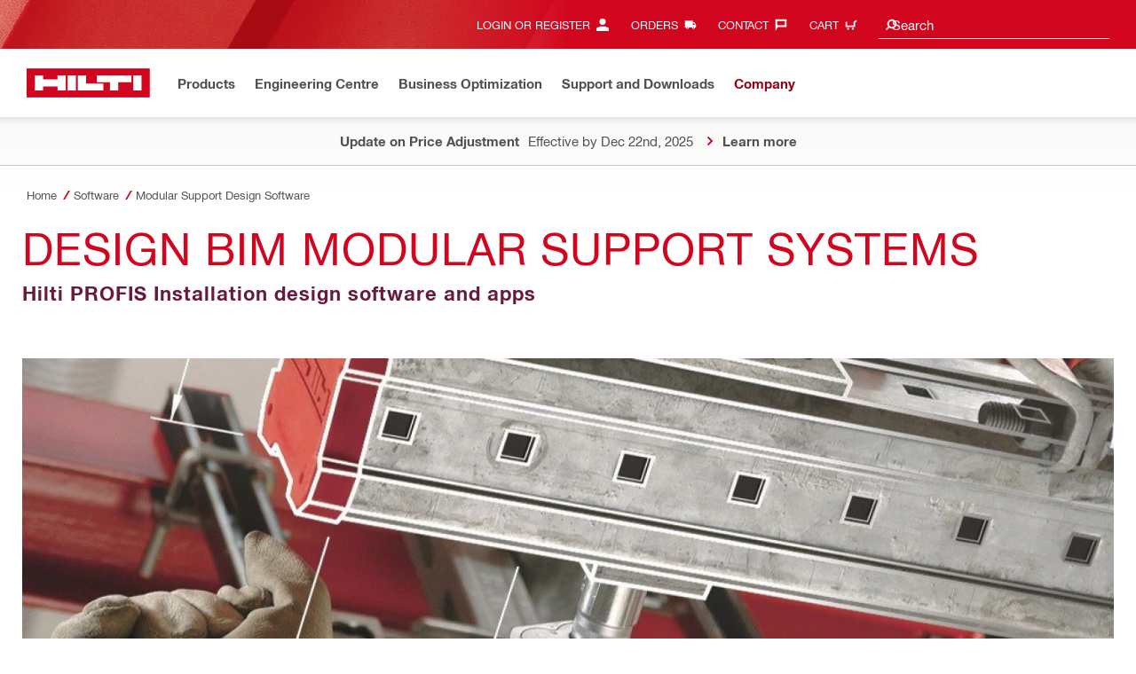

--- FILE ---
content_type: application/javascript
request_url: https://www.hilti.in/X3THLfI2mk/lXik/EAoSZq/EGarhXp2SckbDNp9um/TkcnSwE/XlAad0N/MGhAB
body_size: 174132
content:
(function(){if(typeof Array.prototype.entries!=='function'){Object.defineProperty(Array.prototype,'entries',{value:function(){var index=0;const array=this;return {next:function(){if(index<array.length){return {value:[index,array[index++]],done:false};}else{return {done:true};}},[Symbol.iterator]:function(){return this;}};},writable:true,configurable:true});}}());(function(){x1();Um6();var hW;wG6();var kG=function(){Gk=["H","J0%\n","E8.M`VVYQ9","6\"\n\b","-8","\vN","WG","kU& :\x00Z","6[","\x00DB=D1","L%(,\n\x00\"&X20I+","S^7L\' &\f(FS-","J","$\n\x07ZS","\vJ",",C\'\n6d-\tYX\"C> ;%\r\x07F\x00X5","_\f","6gm;aXl\x3f-`s2}g.\x3f3:~","\fK8 (\x07[\nU<7D","P$(8r+\t","i","7f","\x07n","\'6FS&!<\x00\x403W^",":\n","I<","\'6AJ\rR&/S\bOD\x00`2 *\f","j","\n\f\v\x07JS&L","\x409SX/J)","!,\r\f",":\r\fLA5\b<VG0\tn\nW/&=\f\n","\'\n+D+:RN\x4096","]","O+CI\vV>$;","\x07\fF\fS\'1O8R","cTTZ\x07","%","H\nT8\v+","R4","E>","UXINCe","T1BC\fK","4\v.\n[B_:\n<S6D^",",\f\x00[.T7\x40-TOQ,$\v_",")R+Zi\fA/","9C5U^","I-A","Q)",">0D-BE","$)","C\rF&0-\v","DOJ&3,","","\b\x00C+S$\n1","N\nK","W>CO","\v\f*AS&\b8","l/","\x00L\nZ1\f6D+D","#{f+Q>5\t\x00[","/\tY^\fF%)",".\fZ75,WI\b9,3X\f\x00J\nR1","\'\x40E1\f",",XN!\x40+&&\r","[\'\b0H=ZC\\)-(\r\f","RKDg\'$DC\x00W0","\x40>\n>\r(\nJB-:<B-F^\fW","\nJ","MV-\r","","KE$8",".","\n\n","2X^\vj,\x07 \f","\x00BE\'6R"," \f 3O+\t_O","\n\r\x40S","2\b{Kq%0*\v(\f\r[","KQICtW /<RO>7","\n","\n<UpW\\V)7 \f"," ;\n\x004\x40]1\fO+_DW","","C%&<",";\rU","*R,YD0Q%7(","= +N\f","\x40","-\x40OV/",";(\b\v}\nE!-","7L","\f","\n*\f[","9,3","$\x07\x00NY&^0>DOA3e;\x07\f\rH","<pS6+W:\tiY\x00W#5=<\v\x00[Y:",",\n","\'&\x07","0U\v\tWI\b","\r\v\t\n\\\x07","O97/","\x00R/+s",")-(9","B92:","I#6=%\r\x07F\x00X\'","&\\Y9;/O+","\r\fA\n","CW\r","\'$","(\b\f\v\x07l\x07_8","D2\x40O P87,\r\f:FB\f6e6","\vS8\n8\"H2E^H:","69\x00l\x07W&=6O+","","9^","<|\nZ10L\x002ro<w/&&\f","/)Vw+l","*\v\n0[\x00D5<\'T0Wy\nB$$%","XK>,$","C\rV/7=1\tL\n[1-\"D\'","9=M","9\r\f\r\\;S\'\n","Y","\\\nU&-","<\\\nB.%U>S","ILU","+.","I\x40+1,,\x00\x00[:d","O1+","\nJW","\'*33\va[6+%D-\r_I","u<I+6=4\fnS&\n","LS07H>E","\fX","\v\nNSt85R7","\x00\t3GX 4","{L).\n\fE3CQy7","OH","\x07+\x00H<aEN/7"];};var Kq=function(){return tq.apply(this,[FO,arguments]);};var tP=function(){return ["\x6c\x65\x6e\x67\x74\x68","\x41\x72\x72\x61\x79","\x63\x6f\x6e\x73\x74\x72\x75\x63\x74\x6f\x72","\x6e\x75\x6d\x62\x65\x72"];};var TR=function(nR){var hP=nR[0]-nR[1];var ZR=nR[2]-nR[3];var dB=nR[4]-nR[5];var xR=gL["Math"]["sqrt"](hP*hP+ZR*ZR+dB*dB);return gL["Math"]["floor"](xR);};var DR=function(){return tq.apply(this,[Bp,arguments]);};var GG=function(){return ["8U\x00S","Y*","p\n\vi5","\f|-6zD+<fX9E,PY","O_\x3fL",":(\\X4U5NF-E","\x00!\x00","\x07W1","]\nW4L",".J","2JW$n$\x00","p\\b\x00VH","\x00","+X\bo","B","z\x00E)R*4K",">D\x3fV>Y<S/lU\x07l*7f<\b[\x3fO","i\x3f7P\vQW)T$/9E\x00=.ZD8\x00&\vvPD<B,E2WW3CgoWOD9Ei4\r4T;9U\n]3Od)K\b2B,/JOC.TS!-\\Os\n$\x074UAB8R=\n)dGX0E\x07!\n\x3f","\x000\b9V",">A*#4W<S)R*","","I9/mS","N","J","D8G&\v","G<W\t\\S/E","3VX<M","\rC/","5]\n_3E",".T*\\","E)R95)V\bp/O\f)V","$|03z\br","((\\","4-X\x00","LDG\'X","E$N",":5Z&S/A\x07&","=/","G<W\r\\Y/","Z~;cxd#\\ju]y/2p\x3fs;^","3XY0","Cg","\t4Z_2N",">P\x00OlF~\\","y/YT \v<m","8X+A {XS0P\x07i4D8Ai\v4WBB8R+\t>E)A*\x00u3&2R,{M\x00QT8\x00=\x00)X\rSq\x00&\vvXW$\x00+>Z0U\x00=E3X<\x00(6[\x004T;/V,t\x00,3V\v_","L:X","^X)E","S;R:\r","\x07&8Q\n","(\t7\\\v!^<N\x07&\b","\x3f\\","D<N&\b","/J","\t)",";&i",",.U\x3fW0E","\v2MQf1A\n,","Z4T","W\x00[<L","JB5E\x00 \bI\nU5h:\r","\x00,K\x07SI\'7","/l#1xe","lF","9\n)M","XW-","wPA",";\n6I","3MEg\\","E5A,\fVS/i%\f5\\*D2R","[8T&","]\x00w(T$/P\x00u2N\x07;\n7U\n","]\nB","L\'.X\bE","9O\b/VB4O","\\U(T\'","YY/I\':MXg\x00&/KBt","9L\rZ8S","f\t\tR/I,LD<P,","-","\x07,7","*\n6ISK-","(/L","","<\\>A3p&>K\br8S;\f+M\x00E","d","W1P(","9\x00)","\f=","\'7","j\rW",">\x009Rd\tc#,\x00)z\x00X8C\x07 \n5","k\nZ\rL0\x00)9D.I\'E\vU_3","","S\x07(/mU6I.","W","P\t[T\x07;","P","e2[U","(\t","N\tO*\r\vVB.","R","\x40","\"\x00\"L","2_[8c;\n6P","P6S3E(4K)X>T&\v",">:I","S)h.\rWY-Y%(\t.\\","P<I,I0FA\"\n=_","\tO*\rO\nB","(kz2",",U\nS3T\x00\vX","I\x00\n+MSU9\n)M\ne4G(\t","E(\f7","u\f","4S\' \b>VC\x07 >","j%1","+XX)n-\x00","\')2W\n","yC*::J\vP1A\x00<4I\t\x40>z\x3f$=U0","wN\f","C:I:","B8R=\n)E(L\x07i\f(B}Ai\n9S\nB","\x3fmU8","T\n,\\2W.E","\x401","8L$\x005M)Z1i","(+","\x07&:U%\"~8A\f!\\","S\x07(>","fT9R\x3f\x00)fA/A9\x00\x3f","k","8J"," \x3f\\","+K\x00Y)Y,","NI"];};var I0=function(gk,pj){return gk<pj;};var Yh=function(F0){return gL["Math"]["floor"](gL["Math"]["random"]()*F0["length"]);};var fj=function VJ(TF,Hq){'use strict';var K8=VJ;switch(TF){case RD:{var dh=Hq[hX];var Ih=Hq[RD];var Qv=Hq[nn];F5.push(Lv);try{var UP=F5.length;var XJ=Hc({});var s8;return s8=Hb(A6,[sM()[N4(Lv)](CR,pG,FB),nb()[Fk(Lv)](RB,Hc(Hc(BP)),bv,pC),Gq()[s5(EP)].call(null,c4,q5,KG,Bc),dh.call(Ih,Qv)]),F5.pop(),s8;}catch(wh){F5.splice(Kj(UP,BP),Infinity,Lv);var bR;return bR=Hb(A6,[hF(typeof sM()[N4(H5)],FC('',[][[]]))?sM()[N4(Lv)](CR,pG,Hc(Hc(BP))):sM()[N4(c4)].call(null,j8,VR,QR),hF(typeof wP()[UC(RJ)],FC([],[][[]]))?wP()[UC(XG)].call(null,sF,hk):wP()[UC(IR)](pk,tk),Gq()[s5(EP)].apply(null,[c4,q5,Pb,Bc]),wh]),F5.pop(),bR;}F5.pop();}break;case TW:{return this;}break;case Jm:{var wk=Hq[hX];var zq=Hq[RD];var t8=Hq[nn];F5.push(HJ);wk[zq]=t8[wP()[UC(U8)].call(null,vL,Ej)];F5.pop();}break;case k6:{return this;}break;case bD:{return this;}break;case Tm:{var X0=Hq[hX];var A0;F5.push(YC);return A0=X0&&Zq(wP()[UC(N8)].apply(null,[Q5,RJ]),typeof gL[qR()[QG(XB)](HP,OP,mG)])&&Ek(X0[qR()[QG(U8)].call(null,EP,hn,UM)],gL[qR()[QG(XB)].call(null,HP,OP,Wv)])&&hF(X0,gL[qR()[QG(XB)](HP,OP,sv)][nb()[Fk(Jq)](PC,O4,Hc({}),EK)])?nb()[Fk(H5)](sC,IR,JF,GD):typeof X0,F5.pop(),A0;}break;case EE:{var k4=Hq[hX];var LP=Hq[RD];var Vh=Hq[nn];return k4[LP]=Vh;}break;case pn:{var Gb=Hq[hX];var cC;F5.push(X8);return cC=Hb(A6,[x4()[cj(U8)](KG,Y4,E4,mk),Gb]),F5.pop(),cC;}break;case YX:{var rC=Hq[hX];return typeof rC;}break;case VD:{F5.push(Oh);var Cv;return Cv=hF(typeof qR()[QG(Yv)],'undefined')?qR()[QG(PB)](Ah,B4,Lv):qR()[QG(hR)](BF,SG,Z0),F5.pop(),Cv;}break;case XX:{return this;}break;case jK:{F5.push(SC);this[sM()[N4(tM)](MR,cR,XB)]=Hc(PR);var m4=this[wP()[UC(zF)](VM,Qq)][PR][sM()[N4(Wv)].call(null,Wv,I6,Wb)];if(Ek(wP()[UC(XG)](AM,hk),m4[sM()[N4(Lv)].apply(null,[CR,kJ,HP])]))throw m4[Gq()[s5(EP)](c4,UR,S5,Bc)];var DJ;return DJ=this[nb()[Fk(sB)](Y4,Ov,Jk,cJ)],F5.pop(),DJ;}break;case gK:{var nc=Hq[hX];F5.push(U4);var f4;return f4=Hb(A6,[hF(typeof x4()[cj(sB)],'undefined')?x4()[cj(U8)].apply(null,[KG,Y4,PB,jW]):x4()[cj(XB)].call(null,Nk,q8,Mh,dR),nc]),F5.pop(),f4;}break;case YE:{return this;}break;case D:{var lq=Hq[hX];var V0=Hq[RD];var pq=Hq[nn];F5.push(mb);lq[V0]=pq[hF(typeof wP()[UC(vC)],'undefined')?wP()[UC(U8)](hD,Ej):wP()[UC(IR)](Bk,Rh)];F5.pop();}break;case tn:{var rG=Hq[hX];F5.push(CC);var Lh;return Lh=rG&&Zq(wP()[UC(N8)].call(null,Bq,RJ),typeof gL[qR()[QG(XB)](HP,HF,EG)])&&Ek(rG[qR()[QG(U8)](EP,nW,SG)],gL[qR()[QG(XB)](HP,HF,Ov)])&&hF(rG,gL[qR()[QG(XB)](HP,HF,BR)][Ek(typeof nb()[Fk(KC)],FC([],[][[]]))?nb()[Fk(cG)].call(null,l4,W4,XB,E5):nb()[Fk(Jq)].apply(null,[PC,cc,Hc(Hc([])),JD])])?nb()[Fk(H5)](sC,QR,Yv,Im):typeof rG,F5.pop(),Lh;}break;case HL:{var kh=Hq[hX];F5.push(HG);var J0=gL[wP()[UC(Y4)].apply(null,[Rq,KG])](kh);var xb=[];for(var Jv in J0)xb[qR()[QG(Jq)](k5,Xn,p5)](Jv);xb[wP()[UC(k0)](AR,p5)]();var DC;return DC=function G4(){F5.push(XP);for(;xb[sM()[N4(PR)].call(null,OF,X3,kv)];){var lk=xb[wP()[UC(sB)].call(null,c9,FB)]();if(bF(lk,J0)){var zc;return G4[wP()[UC(U8)](z6,Ej)]=lk,G4[sM()[N4(tM)].call(null,MR,n3,Hc(PR))]=Hc(BP),F5.pop(),zc=G4,zc;}}G4[sM()[N4(tM)](MR,n3,kC)]=Hc(PR);var p8;return F5.pop(),p8=G4,p8;},F5.pop(),DC;}break;case V3:{var Aj;F5.push(dF);return Aj=qR()[QG(PB)](Ah,U6,Ej),F5.pop(),Aj;}break;case Sd:{var vv=Hq[hX];return typeof vv;}break;case Zd:{var Zj=Hq[hX];F5.push(xj);var c5=gL[wP()[UC(Y4)](F4,KG)](Zj);var ZP=[];for(var Mc in c5)ZP[qR()[QG(Jq)](k5,lP,Hc(Hc([])))](Mc);ZP[wP()[UC(k0)](x0,p5)]();var n0;return n0=function sq(){F5.push(Kv);for(;ZP[hF(typeof sM()[N4(N8)],FC('',[][[]]))?sM()[N4(PR)].call(null,OF,Rb,tM):sM()[N4(c4)](Vq,FF,OF)];){var MG=ZP[wP()[UC(sB)].apply(null,[CG,FB])]();if(bF(MG,c5)){var UG;return sq[wP()[UC(U8)](W5,Ej)]=MG,sq[sM()[N4(tM)](MR,C8,Hc(Hc(BP)))]=Hc(BP),F5.pop(),UG=sq,UG;}}sq[sM()[N4(tM)].apply(null,[MR,C8,RB])]=Hc(PR);var vR;return F5.pop(),vR=sq,vR;},F5.pop(),n0;}break;case hX:{var Ph=Hq[hX];var C0=Hq[RD];var lF=Hq[nn];return Ph[C0]=lF;}break;case BM:{return this;}break;case vQ:{F5.push(Jj);this[sM()[N4(tM)](MR,nj,FB)]=Hc(PR);var bG=this[wP()[UC(zF)].apply(null,[Gv,Qq])][PR][sM()[N4(Wv)](Wv,bc,cG)];if(Ek(Ek(typeof wP()[UC(nB)],'undefined')?wP()[UC(IR)].call(null,Vc,OR):wP()[UC(XG)](Nk,hk),bG[hF(typeof sM()[N4(hk)],FC([],[][[]]))?sM()[N4(Lv)].apply(null,[CR,jj,FB]):sM()[N4(c4)].apply(null,[L8,WP,dR])]))throw bG[Gq()[s5(EP)].apply(null,[c4,M5,CJ,Bc])];var FZ;return FZ=this[nb()[Fk(sB)].call(null,Y4,Mt,vA,rs)],F5.pop(),FZ;}break;}};var FC=function(Og,sx){return Og+sx;};var tg=function(VI,xI){return VI&xI;};var IZ=function(mT){if(mT==null)return -1;try{var mZ=0;for(var Ps=0;Ps<mT["length"];Ps++){var ht=mT["charCodeAt"](Ps);if(ht<128){mZ=mZ+ht;}}return mZ;}catch(Df){return -2;}};var df=function(){VY=["\x61\x70\x70\x6c\x79","\x66\x72\x6f\x6d\x43\x68\x61\x72\x43\x6f\x64\x65","\x53\x74\x72\x69\x6e\x67","\x63\x68\x61\x72\x43\x6f\x64\x65\x41\x74"];};var jZ=function(){UY=["\x6c\x65\x6e\x67\x74\x68","\x41\x72\x72\x61\x79","\x63\x6f\x6e\x73\x74\x72\x75\x63\x74\x6f\x72","\x6e\x75\x6d\x62\x65\x72"];};var gZ=function(){return gL["window"]["navigator"]["userAgent"]["replace"](/\\|"/g,'');};var vV=function(){nf=[];};var Yr=function(Ns,Ss){var kZ=gL["Math"]["round"](gL["Math"]["random"]()*(Ss-Ns)+Ns);return kZ;};var Zq=function(Os,NI){return Os==NI;};var zz=function(){return tq.apply(this,[Gn,arguments]);};var wT=function TS(TA,Wx){'use strict';var x2=TS;switch(TA){case dn:{var Dz=Wx[hX];F5.push(Lv);var wf=qR()[QG(Y4)].call(null,UM,Lf,Lv);var BZ=nb()[Fk(Vt)](UM,tt,W2,Ah);var OI=PR;var vt=Dz[Ek(typeof nb()[Fk(B2)],'undefined')?nb()[Fk(cG)](bT,hk,k0,Ej):nb()[Fk(zZ)](LN,cs,Hc(Hc(BP)),Lg)]();while(I0(OI,vt[sM()[N4(PR)](OF,U4,kv)])){if(EV(BZ[gf()[ng(Yv)].call(null,hw,XB)](vt[wP()[UC(tt)](SA,Ds)](OI)),PR)||EV(BZ[gf()[ng(Yv)](hw,XB)](vt[wP()[UC(tt)](SA,Ds)](FC(OI,BP))),PR)){wf+=BP;}else{wf+=PR;}OI=FC(OI,NN[UM]);}var k2;return F5.pop(),k2=wf,k2;}break;case nK:{var DY;var Fg;F5.push(LN);var jY;for(DY=PR;I0(DY,Wx[hF(typeof sM()[N4(XG)],FC([],[][[]]))?sM()[N4(PR)](OF,WB,H5):sM()[N4(c4)](sV,WT,KG)]);DY+=BP){jY=Wx[DY];}Fg=jY[TT()[jz(j8)](Jq,Zg,pG,tM,Wb,BN)]();if(gL[qR()[QG(N8)].apply(null,[gx,BF,W2])].bmak[hF(typeof wP()[UC(Sl)],FC('',[][[]]))?wP()[UC(Cg)].apply(null,[SS,UT]):wP()[UC(IR)].apply(null,[YC,sT])][Fg]){gL[qR()[QG(N8)].apply(null,[gx,BF,XG])].bmak[wP()[UC(Cg)](SS,UT)][Fg].apply(gL[qR()[QG(N8)](gx,BF,mG)].bmak[wP()[UC(Cg)].apply(null,[SS,UT])],jY);}F5.pop();}break;case wK:{var Rs=IV;F5.push(DI);var qz=qR()[QG(Y4)](UM,xz,KC);for(var XT=PR;I0(XT,Rs);XT++){qz+=nb()[Fk(Ov)](S5,Vq,q8,bz);Rs++;}F5.pop();}break;case Fn:{F5.push(WA);gL[x4()[cj(EG)](KC,N8,JF,hr)](function(){return TS.apply(this,[wK,arguments]);},CZ);F5.pop();}break;}};var OE,Jm,dn,gK,RD,nn,wn,hX,H6,TW,Hn;var XY=function(Tf){return -Tf;};var Kj=function(bA,m2){return bA-m2;};var jg=function(pA){var hz=['text','search','url','email','tel','number'];pA=pA["toLowerCase"]();if(hz["indexOf"](pA)!==-1)return 0;else if(pA==='password')return 1;else return 2;};var CI=function(){return RY.apply(this,[nn,arguments]);};var Ek=function(Bf,Ll){return Bf===Ll;};var jr=function(){return RY.apply(this,[HO,arguments]);};var Kt=function(){VA=["&Q\r)\x07\x3fF(\rU\t,A\t7J(\b;Y","Bf",")4F.JL)\tS93\x3fRF","N3(4|\nA-","I$\vC\b824\x40","*","e:ETueqA=S:Pe)\r`PzAf\x00wBU{\rYbdaXh0/9","\f\x400 Y","\x401\x00\vH","=Y(;A\'t,6B8H.\x07C\x00W,\t","m6\x003:%L_~\x40\n","305A=F\f\f5","+F","P;\x07\x07G>\fx)\'","B)\x07H\x07=*9","E<","\nZ","T7L\'(=","|\'[\f($J2Q\t8\x07\x07\t","W(","\rH>Q28","K\'\x07Mq>N4k%E\bW*GD\f-;#","!","P;\x07\x07G>\fr49","8L\'-YI\n2$C,M5","2E)O\r,$\x07F5T-","R","L","JL","S<\t+_6;:5M1J\x07&2I(7M//D","\b#]\x3f*8K+","N7V","M4\fD;","1!A+","I4;","\b*.=M&B!\fBI:\x4039\bP","}B&","*","$S)7/T:\x3f*$TF\t<\b","\x3f,<W","Q*","l\n(\x07N,C5TPkV\x00(\\\f0j#m)K1\x005)y:#v)/:","8\x07O#\x3f","0","xGP","(\tEO !<D.\f4H*B\f","\x07\x00L-\rh4&","#\f\"N4J!",".F\x407 n\b4(0W","17B","B#O","v\v\x3f&f,\x07a\vg\'(5(a$","\x40$\vH\x3f08Q(","Q -H","B2.","S7\tU&9\f","AG6R","S\t;Q\x3f","Q>D4",">A\b.8>V(u\r:\vM","eF","<B\nW\tL\x3f.0\x406","E0:D4~yC WHaHM/\rO47\"D\n\vZ;gI%yx+{\nKR\x073O!\"EE\x00L!;v54~\fx8","\x07P:D","p [\rG>","B&=^\x0087=M1ZE-\x07W(","$\r=\r","J\f.%A(","11<E,M:-\bP/","f)N2","J<","B\":B\x3f*4V","%Ct\"G2`HlZVMH_b4-","!/X.\b0H0F","+C","+\x40,;L,O\f","","M\'Q","C5V:-\bQ>","68D\n\x3f>P,L\r\x07W","A7%","\r\x3f\t",".","<\b","B%\t\'","6","L\x00\rD1","!V*G+1A","#=Y%5\x3f5","/C","\x40z5\"iL\rWmM]vQXl\"bl\vWr4\fN+\rEi_\nR\x07","\x3f\bD","W$=",",_--4V","!C\x3f0%s,M\f\'\x00","f)3T\x40=","-Y","/L%:$E","5KF",":Q,\rN","==A$Q!&\x07U:","(_\b7;",".\r\x00`3\tS/","\b/y(1%P)F>)",")E\"",")\x00\x07L6T-","e\tG7","c","\rO5\r.A\x07F","\bU","37]\f,#K7","$M\nP \x07","b4B\fS\x40-y\x3f/O]w{PgdZ(\x3f7u ","L/N\x00p&\x00+C0","#%\x07IQ$\v+","7E,O\r,6b++O4","u","J=","F*D3\x00K\x00/L&","\f=)T","AL&\n>A\f.;","D5\x071+C\r5,"];};var HT=function(){return RY.apply(this,[BL,arguments]);};var Hb=function Pw(AZ,PA){var bs=Pw;for(AZ;AZ!=OW;AZ){switch(AZ){case Vn:{Nz=tq(PL,[]);tq(mX,[]);RY(BL,[lg()]);AZ=ZQ;C2=tq(lK,[]);}break;case E6:{AZ=O;TV=function(Mx){return Pw.apply(this,[N1,arguments]);}([function(Bz,vl){return Pw.apply(this,[UL,arguments]);},function(Vx,Bl,mV){'use strict';return jN.apply(this,[VO,arguments]);}]);}break;case ZQ:{ct=RY(cE,[]);RY(sK,[lg()]);(function(LI,Js){return RY.apply(this,[C3,arguments]);}(['c','9','PwwZwX999999','PwD2Z','8cCcPPZ','5PZC8','2','5','cw','5P','5Z','5XDZ','P','5X8Z','Z','5w','w','ZP99999'],sC));AZ=gM;NN=RY(ZW,[['892wX999999','5','9','PZ','C','Z','8c282PDc2wX999999','CZCCP9DX999999','5cD','PwwZwX999999','PwD2Z','8cCcPPZ','CCCCCCC','ZwcCZCP','59c8','c98C','ZP99','892P','C52c','ZcDPC','w','5Z','59','55','5c','5D','cw','Z5','P','Dw','c9','Zc','5999','8c282PDc2P','Z999','5995','8222','c222','59999','CPc','5P','PD','c999','c','cw9','c95P','222222','5w','8','cX55','599','22','5XPD','5X8Z','2Cc','2','58','c8','C8c','ZP99999','cccc','c5P99999','5XC5'],Hc([])]);}break;case l3:{AZ=IQ;var hx=gL[wP()[UC(Y4)](LA,KG)](QI);for(var BI=BP;I0(BI,PA[hF(typeof sM()[N4(dZ)],'undefined')?sM()[N4(PR)].apply(null,[OF,nF,bt]):sM()[N4(c4)](LS,KA,Hc(Hc({})))]);BI++){var dT=PA[BI];if(hF(dT,null)&&hF(dT,undefined)){for(var Bt in dT){if(gL[wP()[UC(Y4)](LA,KG)][nb()[Fk(Jq)](PC,Pb,Rg,kP)][rA()[zl(N8)].call(null,YT,H5,dZ,lI)].call(dT,Bt)){hx[Bt]=dT[Bt];}}}}}break;case Qd:{MV=GG();tq.call(this,Bp,[dz()]);Kt();AZ=Z6;RY.call(this,HO,[dz()]);kG();RY.call(this,nd,[dz()]);}break;case YQ:{vV();F5=Y2();Nt();dw.call(this,mL,[dz()]);Ig();tq.call(this,FO,[dz()]);AZ=Qd;}break;case xO:{Vg[WS()[FT(PR)].apply(null,[hR,zJ,Xx,BP,Pf])]=function(AA){return Pw.apply(this,[mD,arguments]);};AZ+=km;}break;case Z6:{tf=ms();RY.call(this,nn,[dz()]);tq(dn,[]);AZ=b3;QS=tq(OE,[]);RY(Am,[lg()]);tq(Am,[]);}break;case O:{AZ=OW;F5.pop();}break;case gM:{bm=function CjJVkZDgGV(){function pc(){return rr(lG()[Zc(nf)]+'',";",Ak());}m8();function SG(){this["AU"]=(this["AU"]&0xffff)*0xcc9e2d51+(((this["AU"]>>>16)*0xcc9e2d51&0xffff)<<16)&0xffffffff;this.YG=R8;}function BC(){this["wZ"]=(this["wZ"]&0xffff)*0x85ebca6b+(((this["wZ"]>>>16)*0x85ebca6b&0xffff)<<16)&0xffffffff;this.YG=tr;}gS();Uc();function hG(wH){return Bf()[wH];}var Vk;function wk(){var sH=[];wk=function(){return sH;};return sH;}function jf(){return AD.apply(this,[KS,arguments]);}function nD(){kn=["q","F&\',\v","\nW]L%,*[-PXK)b8NDX:PWN[/##X\x00","|\', \bSDY>UU\t>%:X\nNM\x40Y","2UV#*tzTI(9Zbb;vGpb|dLvwT",".ae\vG0sw\x00cK"];}var Zm;function YS(){return J.apply(this,[lJ,arguments]);}function lk(lm,Cm){var ND=lk;switch(lm){case xB:{var QW=Cm[wc];QW[mB]=function(mH,B8,sm){if(EJ(typeof mH,lG()[Zc(nf)].apply(null,[YW,EF,lc,A8]))){sm?this[AY].push(mH.D=B8):mH.D=B8;}else{Vf.call(this[N8],mH,B8);}};lk(nn,[QW]);}break;case hY:{var vJ=Cm[wc];vJ[JF]=function(){return this[N0][this[kY][Ck.C]++];};lk(NH,[vJ]);}break;case NH:{var C6=Cm[wc];C6[IG]=function(QF,wm){var Rc=atob(QF);var Pm=Dc;var q8=[];var D6=Dc;for(var TD=Dc;BF(TD,Rc.length);TD++){q8[D6]=Rc.charCodeAt(TD);Pm=cn(Pm,q8[D6++]);}jH(zJ,[this,Jn(G6(Pm,wm),s8)]);return q8;};lk(xG,[C6]);}break;case WS:{var LD=Cm[wc];LD[f]=function(OG){return EJ(typeof OG,lG()[Zc(nf)].call(null,YW,EF,d8(d8(Dc)),RH))?OG.D:OG;};lk(bB,[LD]);}break;case nn:{var YD=Cm[wc];YD[r]=function(tk){return BS.call(this[N8],tk,this);};lk(WS,[YD]);}break;case xG:{var hk=Cm[wc];hk[Rn]=function(){var Gk=US()[mD(EF)](xJ,d8(EF),CH);for(let gn=Dc;BF(gn,L0);++gn){Gk+=this[JF]().toString(nf).padStart(L0,wk()[JW(nf)].apply(null,[tH,EF]));}var j0=parseInt(Gk.slice(EF,c0),nf);var RJ=Gk.slice(c0);if(EJ(j0,Dc)){if(EJ(RJ.indexOf(wk()[JW(Dc)].call(null,Wc,Dc)),An(EF))){return Dc;}else{j0-=kB[zc];RJ=G6(wk()[JW(nf)](tH,EF),RJ);}}else{j0-=kB[xJ];RJ=G6(wk()[JW(Dc)].apply(null,[Wc,Dc]),RJ);}var Ff=Dc;var f8=EF;for(let PS of RJ){Ff+=Zk(f8,parseInt(PS));f8/=nf;}return Zk(Ff,Math.pow(nf,j0));};jH(Ym,[hk]);}break;case Yc:{var fG=Cm[wc];fG[UY]=function(rS,rF){this[kY][rS]=rF;};fG[J8]=function(j6){return this[kY][j6];};lk(xB,[fG]);}break;case bB:{var NS=Cm[wc];NS[FW]=function(Sn){return this[f](Sn?this[AY][rW(this[AY][US()[mD(nf)].apply(null,[zc,d8(Dc),X8])],EF)]:this[AY].pop());};lk(hY,[NS]);}break;}}function E8(){return vk.apply(this,[IW,arguments]);}function J(Un,g0){var C8=J;switch(Un){case Hf:{Vn=function(){return Ln.apply(this,[W8,arguments]);};wG=function(XD){this[AY]=[XD[HY].D];};Vf=function(In,XB){return J.apply(this,[P6,arguments]);};BS=function(DY,SW){return J.apply(this,[b8,arguments]);};P0=function(){this[AY][this[AY].length]={};};w8=function(){this[AY].pop();};zf=function(){return [...this[AY]];};Vk=function(C){return J.apply(this,[rm,arguments]);};Zm=function(){this[AY]=[];};lF=function(p8,FH,mf){return Ln.apply(this,[tB,arguments]);};A6=function(Sf,LW,tG,Z0){return Ln.apply(this,[Tk,arguments]);};Kf=function(){return Ln.apply(this,[nn,arguments]);};Zf=function(){return tm.apply(this,[KS,arguments]);};l8=function(){return tm.apply(this,[hY,arguments]);};nS=function(){return tm.apply(this,[tJ,arguments]);};Tm=function(){return tm.apply(this,[Mc,arguments]);};d6=function(C0,CY,MD){return J.apply(this,[D,arguments]);};QY(AW,[]);z=jG();On();QY.call(this,W8,[Bf()]);zH=TY();v8.call(this,cG,[Bf()]);nD();v8.call(this,b8,[Bf()]);qY=jc();QY.call(this,HG,[Bf()]);jW();QY.call(this,kF,[Bf()]);Yf();QY.call(this,qD,[Bf()]);kB=QY(xG,[['KKN','gWN','KWg','KpggZpppppp','KpgWZpppppp'],d8([])]);Ck={C:kB[Dc],b:kB[EF],L:kB[nf]};;En=class En {constructor(){this[kY]=[];this[N0]=[];this[AY]=[];this[IH]=Dc;lk(Yc,[this]);this[wk()[JW(xJ)](Vm,TJ)]=d6;}};return En;}break;case P6:{var In=g0[wc];var XB=g0[Tk];return this[AY][rW(this[AY].length,EF)][In]=XB;}break;case b8:{var DY=g0[wc];var SW=g0[Tk];for(var JG of [...this[AY]].reverse()){if(vB(DY,JG)){return SW[lD](JG,DY);}}throw lG()[Zc(EF)].call(null,bW,nf,d8(d8(Dc)),v6);}break;case rm:{var C=g0[wc];if(Ac(this[AY].length,Dc))this[AY]=Object.assign(this[AY],C);}break;case D:{var C0=g0[wc];var CY=g0[Tk];var MD=g0[IW];this[N0]=this[IG](CY,MD);this[HY]=this[Hc](C0);this[N8]=new wG(this);this[UY](Ck.C,Dc);try{while(BF(this[kY][Ck.C],this[N0].length)){var UB=this[JF]();this[UB](this);}}catch(Qn){}}break;case Am:{var cY=g0[wc];cY[cY[Ic](c0)]=function(){var qG=this[JF]();var H8=cY[kS]();if(d8(this[FW](qG))){this[UY](Ck.C,H8);}};}break;case ZB:{var xm=g0[wc];xm[xm[Ic](vc)]=function(){this[AY].push(Wm(this[FW](),this[FW]()));};J(Am,[xm]);}break;case Em:{var BB=g0[wc];BB[BB[Ic](X8)]=function(){this[AY].push(Zk(this[FW](),this[FW]()));};J(ZB,[BB]);}break;case bB:{var TS=g0[wc];TS[TS[Ic](RH)]=function(){this[AY]=[];Zm.call(this[N8]);this[UY](Ck.C,this[N0].length);};J(Em,[TS]);}break;case lJ:{var Pk=g0[wc];Pk[Pk[Ic](Y6)]=function(){var ZW=this[AY].pop();var jm=this[JF]();if(bH(typeof ZW,lG()[Zc(nf)].apply(null,[YW,EF,fD,PB]))){throw kG()[hG(Dc)].call(null,Dc,kk);}if(mn(jm,EF)){ZW.D++;return;}this[AY].push(new Proxy(ZW,{get(UF,LH,bY){if(jm){return ++UF.D;}return UF.D++;}}));};J(bB,[Pk]);}break;}}0xfb16050,1287482899;function ZF(){return vk.apply(this,[hY,arguments]);}function KB(){return v8.apply(this,[b8,arguments]);}function hf(){return lk.apply(this,[hY,arguments]);}function KL(){this["wZ"]=(this["wZ"]&0xffff)*0xc2b2ae35+(((this["wZ"]>>>16)*0xc2b2ae35&0xffff)<<16)&0xffffffff;this.YG=bb;}function cn(MB,JJ){return MB^JJ;}function EJ(J0,GF){return J0==GF;}function mD(S0){return Bf()[S0];}function bb(){this["wZ"]^=this["wZ"]>>>16;this.YG=pC;}var qY;function zW(H6,ln){return H6!==ln;}function Vc(){return AD.apply(this,[DJ,arguments]);}function R8(){this["AU"]=this["AU"]<<15|this["AU"]>>>17;this.YG=GH;}function wJ(){return Ak()+Op("\x66\x62\x31\x36\x30\x35\x30")+3;}function f2(){this["wZ"]^=this["wZ"]>>>16;this.YG=BC;}function PJ(mW,P){return mW>=P;}var P0;function Gp(){this["wZ"]^=this["AU"];this.YG=n9;}var En;function Zk(Z,B6){return Z*B6;}function Yn(){return qB(YF(),341785);}function PD(){return lk.apply(this,[bB,arguments]);}function qS(){return v8.apply(this,[qD,arguments]);}function DB(){return n0.apply(this,[cG,arguments]);}function n9(){this["wZ"]=this["wZ"]<<13|this["wZ"]>>>19;this.YG=rL;}function Zc(f0){return Bf()[f0];}function Yf(){kH=["xN|7]N\fcn KfRw`K6m(*",">\x00>W/XP","]AZKCv`_]X3%Nvq-|z"];}function rW(lH,wS){return lH-wS;}function Wm(UW,V8){return UW>>>V8;}function b0(){return v8.apply(this,[cG,arguments]);}function jH(Kc,qW){var X=jH;switch(Kc){case CJ:{var vS=qW[wc];vS[vS[Ic](MF)]=function(){this[AY].push(this[rH]());};AD(DJ,[vS]);}break;case qF:{var Fk=qW[wc];Fk[Fk[Ic](UG)]=function(){this[AY].push(this[JF]());};jH(CJ,[Fk]);}break;case xB:{var jF=qW[wc];jH(qF,[jF]);}break;case zJ:{var VS=qW[wc];var kD=qW[Tk];VS[Ic]=function(FY){return Jn(G6(FY,kD),s8);};jH(xB,[VS]);}break;case qD:{var S=qW[wc];S[H]=function(){var AF=this[JF]();while(bH(AF,Ck.L)){this[AF](this);AF=this[JF]();}};}break;case b6:{var lW=qW[wc];lW[lD]=function(ZH,qn){return {get D(){return ZH[qn];},set D(Pn){ZH[qn]=Pn;}};};jH(qD,[lW]);}break;case tJ:{var R6=qW[wc];R6[Hc]=function(zk){return {get D(){return zk;},set D(YY){zk=YY;}};};jH(b6,[R6]);}break;case sJ:{var W=qW[wc];W[nY]=function(tW){return {get D(){return tW;},set D(gB){tW=gB;}};};jH(tJ,[W]);}break;case HG:{var MG=qW[wc];MG[rH]=function(){var hF=UJ(Z6(this[JF](),L0),this[JF]());var F=US()[mD(EF)].call(null,xJ,h,CH);for(var QJ=Dc;BF(QJ,hF);QJ++){F+=String.fromCharCode(this[JF]());}return F;};jH(sJ,[MG]);}break;case Ym:{var Lf=qW[wc];Lf[kS]=function(){var XW=UJ(UJ(UJ(Z6(this[JF](),LB),Z6(this[JF](),pG)),Z6(this[JF](),L0)),this[JF]());return XW;};jH(HG,[Lf]);}break;}}var BS;function pC(){return this;}function v(){return jH.apply(this,[b6,arguments]);}function gJ(){return AD.apply(this,[wc,arguments]);}function hS(){return vk.apply(this,[rm,arguments]);}function UJ(dn,qm){return dn|qm;}function dY(){return vk.apply(this,[CJ,arguments]);}function Im(){return dF.apply(this,[wc,arguments]);}function S8(){if([10,13,32].includes(this["AU"]))this.YG=As;else this.YG=SG;}function Ef(pn,nW){return pn&nW;}function gY(){return lk.apply(this,[xG,arguments]);}function Ac(nk,mk){return nk===mk;}function hc(cF,Sk){return cF>>Sk;}function R(){return dF.apply(this,[K8,arguments]);}function U0(){return lk.apply(this,[nn,arguments]);}function Op(a){return a.length;}function US(){var Z8={};US=function(){return Z8;};return Z8;}function Ak(){return rr(lG()[Zc(nf)]+'',"0x"+"\x66\x62\x31\x36\x30\x35\x30");}var nS;function M0(pY){this[AY]=Object.assign(this[AY],pY);}var Zf;function rL(){this["Qh"]=(this["wZ"]&0xffff)*5+(((this["wZ"]>>>16)*5&0xffff)<<16)&0xffffffff;this.YG=cg;}function d8(KJ){return !KJ;}function Jn(M,BW){return M%BW;}function dG(){var h0={};dG=function(){return h0;};return h0;}function Nb(){if(this["Ys"]<Op(this["R2"]))this.YG=x;else this.YG=FP;}var DJ,jB,nn,z0,lY,kF,Hf,hY,K8,Em,nH,b6,Am,WD,AB,bB,DH,rm,KS,W8,tJ,wn,cG,dW,qD,xG,Mc,J6,T6,HG,NH,zJ,pS,Ym,lJ,OH,D,Yc,qk,M6,U8,xB,sJ,CJ,TW,ZB;var Tm;function AD(Mm,WF){var Xc=AD;switch(Mm){case WD:{var Af=WF[wc];Af[Af[Ic](H)]=function(){this[AY].push(UJ(this[FW](),this[FW]()));};dF(W8,[Af]);}break;case jB:{var SS=WF[wc];SS[SS[Ic](Dk)]=function(){this[AY].push(rW(this[FW](),this[FW]()));};AD(WD,[SS]);}break;case b6:{var lB=WF[wc];lB[lB[Ic](PF)]=function(){this[AY].push(Zk(An(EF),this[FW]()));};AD(jB,[lB]);}break;case KS:{var T0=WF[wc];T0[T0[Ic](QD)]=function(){var tD=this[JF]();var VW=T0[kS]();if(this[FW](tD)){this[UY](Ck.C,VW);}};AD(b6,[T0]);}break;case z0:{var Jf=WF[wc];Jf[Jf[Ic](tn)]=function(){this[AY].push(Z6(this[FW](),this[FW]()));};AD(KS,[Jf]);}break;case wn:{var HW=WF[wc];HW[HW[Ic](pF)]=function(){this[AY].push(Jn(this[FW](),this[FW]()));};AD(z0,[HW]);}break;case wc:{var W0=WF[wc];W0[W0[Ic](Q6)]=function(){this[AY].push(G6(this[FW](),this[FW]()));};AD(wn,[W0]);}break;case tB:{var A0=WF[wc];A0[A0[Ic](f)]=function(){this[UY](Ck.C,this[kS]());};AD(wc,[A0]);}break;case zJ:{var XG=WF[wc];XG[XG[Ic](Nf)]=function(){var Dn=this[JF]();var Xf=this[AY].pop();var WB=this[AY].pop();var qc=this[AY].pop();var cH=this[kY][Ck.C];this[UY](Ck.C,Xf);try{this[H]();}catch(zB){this[AY].push(this[Hc](zB));this[UY](Ck.C,WB);this[H]();}finally{this[UY](Ck.C,qc);this[H]();this[UY](Ck.C,cH);}};AD(tB,[XG]);}break;case DJ:{var pm=WF[wc];pm[pm[Ic](zc)]=function(){this[AY].push(this[Hc](undefined));};AD(zJ,[pm]);}break;}}function Z6(fY,If){return fY<<If;}function bF(){return Wg(lG()[Zc(nf)]+'',wJ(),pc()-wJ());}function On(){RG=["337s4","2.}\nH)f&8)UcC>9,\\M\t %2","","h=xzE\"QE6T+JbehC3+{"];}function LJ(){return Wg(lG()[Zc(nf)]+'',0,Ak());}function sY(){return lk.apply(this,[NH,arguments]);}function dF(OF,JY){var Pc=dF;switch(OF){case Mc:{var Sm=JY[wc];Sm[Sm[Ic](FB)]=function(){w8.call(this[N8]);};vk(zD,[Sm]);}break;case vW:{var OY=JY[wc];OY[OY[Ic](N0)]=function(){this[AY].push(BF(this[FW](),this[FW]()));};dF(Mc,[OY]);}break;case wc:{var YH=JY[wc];YH[YH[Ic](VJ)]=function(){this[AY].push(Ac(this[FW](),this[FW]()));};dF(vW,[YH]);}break;case lY:{var t6=JY[wc];t6[t6[Ic](wY)]=function(){this[mB](this[AY].pop(),this[FW](),this[JF]());};dF(wc,[t6]);}break;case zD:{var df=JY[wc];df[df[Ic](E)]=function(){this[AY].push(zW(this[FW](),this[FW]()));};dF(lY,[df]);}break;case DH:{var bS=JY[wc];bS[bS[Ic](k0)]=function(){P0.call(this[N8]);};dF(zD,[bS]);}break;case K8:{var BJ=JY[wc];BJ[BJ[Ic](zm)]=function(){this[AY].push(bn(this[FW](),this[FW]()));};dF(DH,[BJ]);}break;case z0:{var gk=JY[wc];gk[gk[Ic](Oc)]=function(){this[AY].push(this[kS]());};dF(K8,[gk]);}break;case nH:{var m0=JY[wc];m0[m0[Ic](EG)]=function(){var cD=this[JF]();var MJ=this[FW]();var FJ=this[FW]();var Jc=this[lD](FJ,MJ);if(d8(cD)){var Wn=this;var xY={get(sS){Wn[HY]=sS;return FJ;}};this[HY]=new Proxy(this[HY],xY);}this[AY].push(Jc);};dF(z0,[m0]);}break;case W8:{var Nm=JY[wc];Nm[Nm[Ic](M8)]=function(){this[AY].push(vB(this[FW](),this[FW]()));};dF(nH,[Nm]);}break;}}function VF(){return dF.apply(this,[z0,arguments]);}function v8(hD,vf){var LS=v8;switch(hD){case U8:{var JH=vf[wc];if(Tf(JH,pS)){return pD[z[nf]][z[EF]](JH);}else{JH-=TW;return pD[z[nf]][z[EF]][z[Dc]](null,[G6(hc(JH,MF),AB),G6(Jn(JH,M6),dW)]);}}break;case Tk:{var CF=vf[wc];var k6=vf[Tk];var Pf=G6([],[]);var Wf=Jn(G6(CF,g()),N8);var sW=RG[k6];for(var EY=Dc;BF(EY,sW.length);EY++){var tS=OW(sW,EY);var VY=OW(qS.gG,Wf++);Pf+=v8(U8,[Ef(wF(Ef(tS,VY)),UJ(tS,VY))]);}return Pf;}break;case xB:{var Bc=vf[wc];qS=function(LG,r6){return v8.apply(this,[Tk,arguments]);};return Zf(Bc);}break;case D:{var EH=vf[wc];var VG=vf[Tk];var EW=G6([],[]);var q0=Jn(G6(VG,g()),A8);var KG=QB[EH];var tc=Dc;if(BF(tc,KG.length)){do{var Dm=OW(KG,tc);var qJ=OW(mG.I,q0++);EW+=v8(U8,[UJ(Ef(wF(Dm),qJ),Ef(wF(qJ),Dm))]);tc++;}while(BF(tc,KG.length));}return EW;}break;case b6:{var LY=vf[wc];mG=function(m6,Wk){return v8.apply(this,[D,arguments]);};return Vn(LY);}break;case b8:{var E0=vf[wc];l8(E0[Dc]);var Tc=Dc;if(BF(Tc,E0.length)){do{lG()[E0[Tc]]=function(){var XJ=E0[Tc];return function(WW,VD,wf,ck){var Qc=A6(WW,VD,NY,N0);lG()[XJ]=function(){return Qc;};return Qc;};}();++Tc;}while(BF(Tc,E0.length));}}break;case qD:{var AH=vf[wc];var m=vf[Tk];var h8=RG[zc];var RB=G6([],[]);var YB=RG[m];var bc=rW(YB.length,EF);if(PJ(bc,Dc)){do{var DS=Jn(G6(G6(bc,AH),g()),h8.length);var l6=OW(YB,bc);var NW=OW(h8,DS);RB+=v8(U8,[Ef(wF(Ef(l6,NW)),UJ(l6,NW))]);bc--;}while(PJ(bc,Dc));}return v8(xB,[RB]);}break;case T6:{var Q0=vf[wc];var bJ=vf[Tk];var Rm=G6([],[]);var dH=Jn(G6(Q0,g()),bW);var AS=zH[bJ];var r8=Dc;if(BF(r8,AS.length)){do{var RD=OW(AS,r8);var Y=OW(DB.O8,dH++);Rm+=v8(U8,[Ef(wF(Ef(RD,Y)),UJ(RD,Y))]);r8++;}while(BF(r8,AS.length));}return Rm;}break;case J6:{var T8=vf[wc];DB=function(Q8,k8){return v8.apply(this,[T6,arguments]);};return Kf(T8);}break;case cG:{var NG=vf[wc];Kf(NG[Dc]);var vF=Dc;while(BF(vF,NG.length)){wk()[NG[vF]]=function(){var BD=NG[vF];return function(rc,pH){var Uk=DB.apply(null,[rc,pH]);wk()[BD]=function(){return Uk;};return Uk;};}();++vF;}}break;}}function vk(Of,vn){var T=vk;switch(Of){case Em:{var B0=vn[wc];B0[B0[Ic](EB)]=function(){var h6=this[JF]();var x0=this[JF]();var I8=this[JF]();var OB=this[FW]();var Lc=[];for(var DG=Dc;BF(DG,I8);++DG){switch(this[AY].pop()){case Dc:Lc.push(this[FW]());break;case EF:var WJ=this[FW]();for(var Hm of WJ.reverse()){Lc.push(Hm);}break;default:throw new Error(lG()[Zc(zc)](Df,zc,EF,gW));}}var RY=OB.apply(this[HY].D,Lc.reverse());h6&&this[AY].push(this[Hc](RY));};J(lJ,[B0]);}break;case Tk:{var VB=vn[wc];VB[VB[Ic](vH)]=function(){var Bm=this[JF]();var QG=this[JF]();var c6=this[kS]();var Lk=zf.call(this[N8]);var XY=this[HY];this[AY].push(function(...XS){var cB=VB[HY];Bm?VB[HY]=XY:VB[HY]=VB[Hc](this);var Ok=rW(XS.length,QG);VB[IH]=G6(Ok,EF);while(BF(Ok++,Dc)){XS.push(undefined);}for(let GS of XS.reverse()){VB[AY].push(VB[Hc](GS));}Vk.call(VB[N8],Lk);var sD=VB[kY][Ck.C];VB[UY](Ck.C,c6);VB[AY].push(XS.length);VB[H]();var Yk=VB[FW]();while(mn(--Ok,Dc)){VB[AY].pop();}VB[UY](Ck.C,sD);VB[HY]=cB;return Yk;});};vk(Em,[VB]);}break;case rm:{var KD=vn[wc];KD[KD[Ic](cW)]=function(){this[AY].push(this[FW]()&&this[FW]());};vk(Tk,[KD]);}break;case ZB:{var Fc=vn[wc];Fc[Fc[Ic](FW)]=function(){this[AY].push(PJ(this[FW](),this[FW]()));};vk(rm,[Fc]);}break;case vW:{var fF=vn[wc];fF[fF[Ic](nB)]=function(){this[AY].push(hc(this[FW](),this[FW]()));};vk(ZB,[fF]);}break;case hY:{var SD=vn[wc];SD[SD[Ic](rk)]=function(){var HH=[];var kf=this[JF]();while(kf--){switch(this[AY].pop()){case Dc:HH.push(this[FW]());break;case EF:var t=this[FW]();for(var Tn of t){HH.push(Tn);}break;}}this[AY].push(this[nY](HH));};vk(vW,[SD]);}break;case CJ:{var D8=vn[wc];D8[D8[Ic](vm)]=function(){this[AY].push(this[Rn]());};vk(hY,[D8]);}break;case NH:{var cm=vn[wc];cm[cm[Ic](tY)]=function(){this[AY].push(this[r](this[rH]()));};vk(CJ,[cm]);}break;case IW:{var FG=vn[wc];FG[FG[Ic](Um)]=function(){this[AY].push(cn(this[FW](),this[FW]()));};vk(NH,[FG]);}break;case zD:{var Km=vn[wc];Km[Km[Ic](RS)]=function(){var L=[];var rJ=this[AY].pop();var DW=rW(this[AY].length,EF);for(var GG=Dc;BF(GG,rJ);++GG){L.push(this[f](this[AY][DW--]));}this[mB](dG()[Rk(Dc)](EF,gF,cS),L);};vk(IW,[Km]);}break;}}function Zn(){return AD.apply(this,[zJ,arguments]);}function zY(){return dF.apply(this,[zD,arguments]);}return J.call(this,Hf);var zH;function Mf(){return dF.apply(this,[W8,arguments]);}var w8;var Ck;function vB(Qf,xn){return Qf in xn;}function FD(){return jH.apply(this,[CJ,arguments]);}function wB(){return AD.apply(this,[jB,arguments]);}var d6;function GH(){this["AU"]=(this["AU"]&0xffff)*0x1b873593+(((this["AU"]>>>16)*0x1b873593&0xffff)<<16)&0xffffffff;this.YG=Gp;}function O(){return Wg(lG()[Zc(nf)]+'',pc()+1);}function jc(){return ["","QU\t=","\x00D_GAA","L9M","","W);LVS",";xdfHY4vH"];}function gS(){vW=[+ ! +[]]+[+[]]-+ ! +[]-+ ! +[],wc=+[],zD=[+ ! +[]]+[+[]]-+ ! +[],b8=! +[]+! +[]+! +[]+! +[],Tk=+ ! +[],AW=+ ! +[]+! +[]+! +[]+! +[]+! +[]+! +[],P6=+ ! +[]+! +[]+! +[],IW=! +[]+! +[],tB=+ ! +[]+! +[]+! +[]+! +[]+! +[],qF=[+ ! +[]]+[+[]]-[],WS=+ ! +[]+! +[]+! +[]+! +[]+! +[]+! +[]+! +[];}function Fn(){return lk.apply(this,[Yc,arguments]);}var wG;function bn(WH,Hk){return WH/Hk;}var pD;function Cn(){return dF.apply(this,[Mc,arguments]);}function p0(){return J.apply(this,[ZB,arguments]);}function An(CW){return -CW;}function ZY(){return vk.apply(this,[Tk,arguments]);}function tr(){this["wZ"]^=this["wZ"]>>>13;this.YG=KL;}function Nn(){return n0.apply(this,[K8,arguments]);}function jW(){QB=["q\n0AI3~.\tSGi5P0^!F+_\t]\v\f#HS$7-Z*}A\x07\'\n4F7FH0YI80","rj_XQ6\"=7)=%Pl5\'\\U|\x3f\x40","d\rr\r\x00V,=\x07\v\v>SuA.i9b\\"];}var V0;function Y0(){return jH.apply(this,[Ym,arguments]);}function Ln(TF,dB){var gf=Ln;switch(TF){case Am:{var rY=dB[wc];var MS=G6([],[]);for(var JD=rW(rY.length,EF);PJ(JD,Dc);JD--){MS+=rY[JD];}return MS;}break;case cG:{var q6=dB[wc];mG.I=Ln(Am,[q6]);while(BF(mG.I.length,PB))mG.I+=mG.I;}break;case W8:{Vn=function(CB){return Ln.apply(this,[cG,arguments]);};n0.call(null,OH,[nf,An(EB)]);}break;case tB:{var z6=dB[wc];var QH=dB[Tk];var VH=dB[IW];var HB=kH[nf];var t8=G6([],[]);var Bk=kH[z6];var Bn=rW(Bk.length,EF);while(PJ(Bn,Dc)){var Nc=Jn(G6(G6(Bn,QH),g()),HB.length);var V6=OW(Bk,Bn);var rB=OW(HB,Nc);t8+=v8(U8,[Ef(UJ(wF(V6),wF(rB)),UJ(V6,rB))]);Bn--;}return QY(qF,[t8]);}break;case Tk:{var wD=dB[wc];var cc=dB[Tk];var fB=dB[IW];var fS=dB[P6];var NB=kn[xJ];var hm=G6([],[]);var mY=kn[cc];for(var O6=rW(mY.length,EF);PJ(O6,Dc);O6--){var BY=Jn(G6(G6(O6,wD),g()),NB.length);var rD=OW(mY,O6);var sk=OW(NB,BY);hm+=v8(U8,[Ef(UJ(wF(rD),wF(sk)),UJ(rD,sk))]);}return n0(nH,[hm]);}break;case KS:{var A=dB[wc];var SH=G6([],[]);var Xk=rW(A.length,EF);while(PJ(Xk,Dc)){SH+=A[Xk];Xk--;}return SH;}break;case nH:{var KF=dB[wc];DB.O8=Ln(KS,[KF]);while(BF(DB.O8.length,xf))DB.O8+=DB.O8;}break;case nn:{Kf=function(Mk){return Ln.apply(this,[nH,arguments]);};n0(cG,[An(Ek),GJ]);}break;case U8:{var ZJ=dB[wc];var PW=G6([],[]);for(var ES=rW(ZJ.length,EF);PJ(ES,Dc);ES--){PW+=ZJ[ES];}return PW;}break;case OH:{var jJ=dB[wc];qS.gG=Ln(U8,[jJ]);while(BF(qS.gG.length,mm))qS.gG+=qS.gG;}break;}}var Kf;function Mn(){return vk.apply(this,[zD,arguments]);}var RG;function sG(){return dF.apply(this,[vW,arguments]);}function g(){var pW;pW=bF()-Yn();return g=function(){return pW;},pW;}function GB(){return AD.apply(this,[b6,arguments]);}function Gm(){return QY.apply(this,[kF,arguments]);}function E6(){return vk.apply(this,[NH,arguments]);}var Vf;function tm(U,wW){var hB=tm;switch(U){case KS:{Zf=function(Lm){return Ln.apply(this,[OH,arguments]);};v8(qD,[An(FW),EF]);}break;case Am:{var b=wW[wc];var dm=G6([],[]);var sn=rW(b.length,EF);if(PJ(sn,Dc)){do{dm+=b[sn];sn--;}while(PJ(sn,Dc));}return dm;}break;case rm:{var fW=wW[wc];A6.IB=tm(Am,[fW]);while(BF(A6.IB.length,dc))A6.IB+=A6.IB;}break;case hY:{l8=function(Kk){return tm.apply(this,[rm,arguments]);};A6(An(EB),GJ,n,l);}break;case qk:{var GD=wW[wc];var IY=G6([],[]);var KW=rW(GD.length,EF);if(PJ(KW,Dc)){do{IY+=GD[KW];KW--;}while(PJ(KW,Dc));}return IY;}break;case Tk:{var X6=wW[wc];Nn.Hn=tm(qk,[X6]);while(BF(Nn.Hn.length,N6))Nn.Hn+=Nn.Hn;}break;case tJ:{nS=function(X0){return tm.apply(this,[Tk,arguments]);};n0.apply(null,[K8,[nf,d8(d8(EF)),An(n6)]]);}break;case WD:{var MW=wW[wc];var WY=G6([],[]);for(var s6=rW(MW.length,EF);PJ(s6,Dc);s6--){WY+=MW[s6];}return WY;}break;case P6:{var YJ=wW[wc];lF.nc=tm(WD,[YJ]);while(BF(lF.nc.length,mm))lF.nc+=lF.nc;}break;case Mc:{Tm=function(nF){return tm.apply(this,[P6,arguments]);};lF(Dc,An(MY),cS);}break;}}function m8(){V0={};nf=2;lG()[Zc(nf)]=CjJVkZDgGV;if(typeof window!==[]+[][[]]){pD=window;}else if(typeof global!=='undefined'){pD=global;}else{pD=this;}}function x(){this["AU"]=QU(this["R2"],this["Ys"]);this.YG=S8;}function Nk(){return jH.apply(this,[qF,arguments]);}function Cc(){return jH.apply(this,[zJ,arguments]);}function QY(KY,c8){var hH=QY;switch(KY){case qF:{var GY=c8[wc];lF=function(gH,KH,xS){return n0.apply(this,[J6,arguments]);};return Tm(GY);}break;case HG:{var Gf=c8[wc];nS(Gf[Dc]);for(var BG=Dc;BF(BG,Gf.length);++BG){US()[Gf[BG]]=function(){var fc=Gf[BG];return function(bf,pB,sF){var jY=Nn.call(null,bf,X8,sF);US()[fc]=function(){return jY;};return jY;};}();}}break;case W8:{var zG=c8[wc];Zf(zG[Dc]);var xF=Dc;if(BF(xF,zG.length)){do{ZD()[zG[xF]]=function(){var NJ=zG[xF];return function(BH,fm){var B=qS.call(null,BH,fm);ZD()[NJ]=function(){return B;};return B;};}();++xF;}while(BF(xF,zG.length));}}break;case xG:{var Xm=c8[wc];var LF=c8[Tk];var RF=[];var N=n0(bB,[]);var jk=LF?pD[ZD()[QS(EF)].call(null,OD,Dc)]:pD[US()[mD(xJ)](GJ,d8([]),dk)];for(var x8=Dc;BF(x8,Xm[US()[mD(nf)].apply(null,[zc,TJ,X8])]);x8=G6(x8,EF)){RF[wk()[JW(zc)](RW,xJ)](jk(N(Xm[x8])));}return RF;}break;case kF:{var x6=c8[wc];Vn(x6[Dc]);for(var IS=Dc;BF(IS,x6.length);++IS){kG()[x6[IS]]=function(){var mJ=x6[IS];return function(mc,FF){var hn=mG(mc,FF);kG()[mJ]=function(){return hn;};return hn;};}();}}break;case AW:{EF=+ ! ![];nf=EF+EF;zc=EF+nf;Dc=+[];xJ=nf-EF+zc;GJ=xJ+zc*EF-nf;TJ=GJ+xJ-zc;Qm=TJ+xJ-zc*EF+nf;gW=TJ+EF;MF=GJ+Qm-gW+zc;N8=zc*MF;A8=GJ-EF+Qm+MF;r=nf+zc*gW+MF;PB=nf*gW+r+MF*zc;EB=r+nf*GJ*EF-TJ;NY=TJ*nf*zc+GJ-Qm;L0=TJ+GJ-gW+xJ*EF;N0=MF*Qm+nf-gW+L0;bW=EF*gW+xJ+L0-nf;Wc=TJ+r*nf*zc*xJ;VJ=xJ+r*EF+gW*Qm;ff=gW*EF+VJ*L0+TJ;K6=zc*TJ+VJ+r;Ec=TJ*zc-GJ+VJ*gW;cW=Qm+gW+r-L0-EF;tH=Qm+TJ+xJ*GJ*MF;cf=r+MF*xJ;CH=L0*MF*gW+zc*EF;X8=nf*MF-gW+zc+xJ;P8=EF+MF*gW+VJ*TJ;c0=L0+xJ;xf=MF-zc+r-gW+EF;Ek=L0*GJ+EF+nf-gW;mm=nf-gW+MF*TJ+GJ;FW=MF*GJ-zc-TJ+nf;dc=EF-zc+MF*GJ;n=nf*L0*TJ;l=r+GJ+Qm*gW-xJ;dk=r*L0+VJ*GJ*EF;OD=zc*xJ+r*MF+Qm;RW=L0*VJ+gW-r+zc;N6=zc-xJ+nf*MF;n6=gW+Qm+MF*zc-GJ;MY=zc*L0+xJ*TJ+GJ;cS=EF+r+MF*GJ-nf;AY=xJ*L0*EF*gW+MF;HY=xJ*GJ*nf*TJ-Qm;lD=EF*L0+xJ+VJ-TJ;v6=xJ+gW+r-TJ;Ic=TJ*r-GJ+nf-Qm;JF=GJ*Qm-nf+gW;kS=gW+VJ-MF+r;UY=VJ+TJ*xJ+Qm*gW;vc=MF+nf+L0-GJ;RH=Qm*nf+EF+zc+GJ;Y6=Qm+zc+EF+TJ+MF;YW=gW-zc+GJ*VJ+L0;fD=gW*Qm*EF+xJ+GJ;kk=TJ+L0*GJ*Qm-MF;Df=r*L0+TJ+MF+VJ;Hc=TJ+xJ+L0*zc*MF;vH=MF+nf+r+zc-Qm;IH=gW+L0-xJ+Qm*TJ;kY=nf+GJ*L0*xJ-gW;H=zc+GJ*r*EF+L0;nB=TJ+Qm*GJ-gW;rk=L0+TJ-nf+Qm*GJ;nY=gW+r+xJ*L0+nf;vm=r+xJ*GJ-nf+L0;Rn=VJ+TJ*MF+r+xJ;tY=zc-EF+nf*r;rH=MF+TJ+GJ+gW*r;Um=r+TJ+xJ*Qm+zc;RS=r-TJ-zc+Qm*gW;f=r*MF-VJ+L0-Qm;mB=xJ+GJ*r+Qm-L0;gF=r*zc+VJ*L0-GJ;FB=GJ*gW*zc-TJ-MF;wY=TJ+gW+Qm*MF;E=gW+zc*EF+VJ+nf;k0=r-gW+VJ+nf-Qm;zm=VJ+Qm*EF*xJ;Oc=xJ*r+GJ+Qm-zc;EG=VJ+L0*gW;M8=TJ+gW+zc*GJ*MF;Dk=nf-GJ+TJ*MF*zc;PF=gW+Qm*GJ*xJ+zc;QD=Qm*EF-GJ+VJ*nf;tn=VJ*EF*nf+gW+TJ;pF=MF*r-VJ-TJ-GJ;Q6=r*gW-EF-Qm;Nf=zc*VJ-gW-r-Qm;UG=EF*zc+nf*xJ;s8=gW+TJ*xJ*MF+Qm;h=r-EF-L0+gW*MF;LB=nf*xJ+GJ+zc+L0;pG=L0*nf;IG=xJ*r*EF+nf;lc=r-Qm+L0+gW-xJ;J8=xJ*EF+VJ+L0*zc;Vm=GJ+xJ*r*nf;}break;case qD:{var V=c8[wc];Tm(V[Dc]);for(var Cf=Dc;BF(Cf,V.length);++Cf){dG()[V[Cf]]=function(){var DD=V[Cf];return function(pJ,GW,F6){var L6=lF.apply(null,[pJ,GW,FW]);dG()[DD]=function(){return L6;};return L6;};}();}}break;}}var QB;function rr(a,b,c){return a.indexOf(b,c);}function Bf(){var TH=['xH','hW','n8','j','j8'];Bf=function(){return TH;};return TH;}function cJ(){return jH.apply(this,[tJ,arguments]);}function OW(SY,s0){return SY[z[zc]](s0);}function lS(){return dF.apply(this,[DH,arguments]);}function TB(){return AD.apply(this,[tB,arguments]);}var lF;function zn(){return QY.apply(this,[W8,arguments]);}function d(){return lk.apply(this,[WS,arguments]);}function JB(){return lk.apply(this,[xB,arguments]);}var kH;function lG(){var L8=Object['\x63\x72\x65\x61\x74\x65'](Object['\x70\x72\x6f\x74\x6f\x74\x79\x70\x65']);lG=function(){return L8;};return L8;}var zf;function Tf(ED,dD){return ED<=dD;}function cg(){this["wZ"]=(this["Qh"]&0xffff)+0x6b64+(((this["Qh"]>>>16)+0xe654&0xffff)<<16);this.YG=sp;}function fJ(){return AD.apply(this,[z0,arguments]);}var EF,nf,zc,Dc,xJ,GJ,TJ,Qm,gW,MF,N8,A8,r,PB,EB,NY,L0,N0,bW,Wc,VJ,ff,K6,Ec,cW,tH,cf,CH,X8,P8,c0,xf,Ek,mm,FW,dc,n,l,dk,OD,RW,N6,n6,MY,cS,AY,HY,lD,v6,Ic,JF,kS,UY,vc,RH,Y6,YW,fD,kk,Df,Hc,vH,IH,kY,H,nB,rk,nY,vm,Rn,tY,rH,Um,RS,f,mB,gF,FB,wY,E,k0,zm,Oc,EG,M8,Dk,PF,QD,tn,pF,Q6,Nf,UG,s8,h,LB,pG,IG,lc,J8,Vm;function W6(){return jH.apply(this,[xB,arguments]);}function wF(NF){return ~NF;}function mG(){return n0.apply(this,[OH,arguments]);}function I6(){return J.apply(this,[bB,arguments]);}function QU(a,b){return a.charCodeAt(b);}function sp(){this["Fp"]++;this.YG=As;}function Rf(){return vk.apply(this,[vW,arguments]);}function Kn(){return jH.apply(this,[HG,arguments]);}function HS(){return AD.apply(this,[wn,arguments]);}function w(){return vk.apply(this,[ZB,arguments]);}function vD(){return dF.apply(this,[lY,arguments]);}function g8(){return QY.apply(this,[qD,arguments]);}function FP(){this["wZ"]^=this["Fp"];this.YG=f2;}function Rk(HJ){return Bf()[HJ];}function BF(XF,qf){return XF<qf;}function xD(){return dF.apply(this,[nH,arguments]);}var WS,P6,qF,vW,tB,b8,zD,AW,wc,IW,Tk;function TY(){return ["b","","OtW|7d\"y44B|","\t","K*R","%\rDf;H ge15","5"];}function kG(){var tf=[]['\x65\x6e\x74\x72\x69\x65\x73']();kG=function(){return tf;};return tf;}function JW(CD){return Bf()[CD];}function rf(){return jH.apply(this,[qD,arguments]);}function G6(Sc,fk){return Sc+fk;}var l8;function As(){this["Ys"]++;this.YG=Nb;}function jG(){return ["\x61\x70\x70\x6c\x79","\x66\x72\x6f\x6d\x43\x68\x61\x72\x43\x6f\x64\x65","\x53\x74\x72\x69\x6e\x67","\x63\x68\x61\x72\x43\x6f\x64\x65\x41\x74"];}function Wg(a,b,c){return a.substr(b,c);}var kn;function YF(){return LJ()+O()+typeof pD[lG()[Zc(nf)].name];}function qB(R2,sP){var TG={R2:R2,wZ:sP,Fp:0,Ys:0,YG:x};while(!TG.YG());return TG["wZ"]>>>0;}function QS(xc){return Bf()[xc];}var A6;function nG(){return J.apply(this,[Em,arguments]);}var Vn;function bG(){return AD.apply(this,[WD,arguments]);}function bH(kW,HF){return kW!=HF;}function mn(JS,Fm){return JS>Fm;}function ZD(){var bk=Object['\x63\x72\x65\x61\x74\x65'](Object['\x70\x72\x6f\x74\x6f\x74\x79\x70\x65']);ZD=function(){return bk;};return bk;}function pk(){return QY.apply(this,[HG,arguments]);}function MH(){return vk.apply(this,[Em,arguments]);}function G0(){return jH.apply(this,[sJ,arguments]);}var kB;function Uc(){AB=AW+zD*qF+IW*qF*qF+tB*qF*qF*qF+tB*qF*qF*qF*qF,J6=wc+P6*qF,TW=AW+P6*qF+tB*qF*qF+tB*qF*qF*qF+AW*qF*qF*qF*qF,z0=tB+IW*qF,xB=vW+qF,WD=IW+P6*qF,jB=b8+b8*qF,tJ=wc+tB*qF,M6=b8+IW*qF+wc*qF*qF+qF*qF*qF,rm=P6+qF,sJ=AW+IW*qF,HG=P6+IW*qF,NH=IW+IW*qF,nH=Tk+tB*qF,hY=WS+b8*qF,pS=tB+P6*qF+tB*qF*qF+tB*qF*qF*qF+AW*qF*qF*qF*qF,W8=zD+b8*qF,Hf=vW+IW*qF,zJ=IW+tB*qF,xG=Tk+P6*qF,lY=AW+P6*qF,ZB=tB+P6*qF,kF=IW+AW*qF,DJ=zD+qF,Yc=WS+IW*qF,dW=wc+IW*qF+P6*qF*qF+AW*qF*qF*qF+tB*qF*qF*qF*qF,bB=AW+qF,lJ=b8+IW*qF,nn=b8+tB*qF,Ym=AW+b8*qF,U8=AW+tB*qF,T6=zD+tB*qF,Em=WS+P6*qF,wn=wc+b8*qF,qD=tB+b8*qF,D=zD+IW*qF,DH=wc+AW*qF,OH=vW+P6*qF,b6=P6+b8*qF,K8=Tk+qF,CJ=P6+P6*qF,cG=WS+qF,Mc=Tk+AW*qF,qk=b8+P6*qF,Am=tB+tB*qF,KS=IW+b8*qF;}function SB(){return J.apply(this,[Am,arguments]);}var z;function n0(Uf,Gc){var F8=n0;switch(Uf){case cG:{var FS=Gc[wc];var Jm=Gc[Tk];var ZS=zH[nf];var U6=G6([],[]);var rn=zH[Jm];for(var r0=rW(rn.length,EF);PJ(r0,Dc);r0--){var k=Jn(G6(G6(r0,FS),g()),ZS.length);var sf=OW(rn,r0);var kJ=OW(ZS,k);U6+=v8(U8,[Ef(wF(Ef(sf,kJ)),UJ(sf,kJ))]);}return v8(J6,[U6]);}break;case qk:{var F0=Gc[wc];var mF=Gc[Tk];var pf=Gc[IW];var hJ=G6([],[]);var AG=Jn(G6(pf,g()),Qm);var D0=qY[F0];var OJ=Dc;while(BF(OJ,D0.length)){var v0=OW(D0,OJ);var gD=OW(Nn.Hn,AG++);hJ+=v8(U8,[UJ(Ef(wF(v0),gD),Ef(wF(gD),v0))]);OJ++;}return hJ;}break;case xG:{var IJ=Gc[wc];Nn=function(p6,z8,SF){return n0.apply(this,[qk,arguments]);};return nS(IJ);}break;case lJ:{var lf=Gc[wc];var dJ=Gc[Tk];var zF=US()[mD(EF)].apply(null,[xJ,cf,CH]);for(var km=Dc;BF(km,lf[US()[mD(nf)](zc,d8(d8(Dc)),X8)]);km=G6(km,EF)){var UD=lf[US()[mD(zc)](EF,d8(d8(Dc)),P8)](km);var jD=dJ[UD];zF+=jD;}return zF;}break;case bB:{var w6={'\x4b':wk()[JW(Dc)](Wc,Dc),'\x4e':US()[mD(Dc)].apply(null,[Dc,N8,ff]),'\x57':wk()[JW(EF)].call(null,K6,zc),'\x5a':lG()[Zc(Dc)].call(null,Ec,Dc,d8(d8(Dc)),d8(Dc)),'\x67':ZD()[QS(Dc)].apply(null,[An(cW),nf]),'\x70':wk()[JW(nf)](tH,EF)};return function(sc){return n0(lJ,[sc,w6]);};}break;case Ym:{var rG=Gc[wc];var SJ=Gc[Tk];var t0=Gc[IW];var HD=Gc[P6];var AJ=G6([],[]);var PH=Jn(G6(rG,g()),c0);var nJ=kn[SJ];var gc=Dc;if(BF(gc,nJ.length)){do{var Jk=OW(nJ,gc);var fn=OW(A6.IB,PH++);AJ+=v8(U8,[Ef(UJ(wF(Jk),wF(fn)),UJ(Jk,fn))]);gc++;}while(BF(gc,nJ.length));}return AJ;}break;case nH:{var f6=Gc[wc];A6=function(qH,s,CG,c){return n0.apply(this,[Ym,arguments]);};return l8(f6);}break;case OH:{var nm=Gc[wc];var xW=Gc[Tk];var dS=QB[EF];var DF=G6([],[]);var PY=QB[nm];var xk=rW(PY.length,EF);if(PJ(xk,Dc)){do{var H0=Jn(G6(G6(xk,xW),g()),dS.length);var OS=OW(PY,xk);var S6=OW(dS,H0);DF+=v8(U8,[UJ(Ef(wF(OS),S6),Ef(wF(S6),OS))]);xk--;}while(PJ(xk,Dc));}return v8(b6,[DF]);}break;case K8:{var Gn=Gc[wc];var K=Gc[Tk];var CS=Gc[IW];var sB=qY[TJ];var bD=G6([],[]);var jS=qY[Gn];for(var K0=rW(jS.length,EF);PJ(K0,Dc);K0--){var kc=Jn(G6(G6(K0,CS),g()),sB.length);var mS=OW(jS,K0);var jn=OW(sB,kc);bD+=v8(U8,[UJ(Ef(wF(mS),jn),Ef(wF(jn),mS))]);}return n0(xG,[bD]);}break;case J6:{var tF=Gc[wc];var UH=Gc[Tk];var Y8=Gc[IW];var fH=G6([],[]);var zS=Jn(G6(UH,g()),N8);var IF=kH[tF];for(var g6=Dc;BF(g6,IF.length);g6++){var WG=OW(IF,g6);var gm=OW(lF.nc,zS++);fH+=v8(U8,[Ef(UJ(wF(WG),wF(gm)),UJ(WG,gm))]);}return fH;}break;}}}();FG={};AZ+=N9;}break;case jO:{Vg[gf()[ng(Y4)](Ys,zJ)]=function(XZ,mf){return Pw.apply(this,[YO,arguments]);};Vg[sM()[N4(Y4)](Ov,n2,sC)]=qR()[QG(Y4)](UM,sQ,Wb);var Mf;return Mf=Vg(Vg[gf()[ng(N8)](EA,Rg)]=NN[BP]),F5.pop(),Mf;}break;case b3:{Zl=tq(wK,[]);RY(Zd,[lg()]);tq(YE,[]);tq(G9,[]);RY(fW,[lg()]);tq(pM,[]);AZ=Vn;ls();RY(H,[lg()]);}break;case JK:{Qw=function(rf,XS){return dw.apply(this,[JX,arguments]);};FA=function(){return dw.apply(this,[GX,arguments]);};Q2=function(Cw,kx){return dw.apply(this,[ZL,arguments]);};lT(fQ,[]);AZ+=dQ;df();}break;case gD:{hN=Ux();Mz();jZ();ks=tP();lS();LT=Kx();AZ=YQ;}break;case PM:{(function(){return Pw.apply(this,[KL,arguments]);}());F5.pop();AZ+=Kp;}break;case rE:{Rw=function(Nf,WV,vf){return dw.apply(this,[Zd,arguments]);};OZ=function(){return dw.apply(this,[RD,arguments]);};tV=function(){return dw.apply(this,[fQ,arguments]);};O2=function(){return dw.apply(this,[Pm,arguments]);};gA=function(){return dw.apply(this,[pM,arguments]);};wz=function(hI,qS,Wt,JS){return dw.apply(this,[wK,arguments]);};dg=function(){return dw.apply(this,[l6,arguments]);};AZ=JK;}break;case s9:{F5.pop();AZ+=w6;}break;case zO:{AZ=OW;zz.HD=Dg[Ov];dw.call(this,mL,[eS1_xor_5_memo_array_init()]);return '';}break;case nK:{AZ=OW;var nT=PA[hX];var Dl=PR;for(var zr=PR;I0(zr,nT.length);++zr){var YI=TJ(nT,zr);if(I0(YI,VQ)||ES(YI,T1))Dl=FC(Dl,BP);}return Dl;}break;case XE:{var X2=PA[hX];var ZN=PR;for(var Jf=PR;I0(Jf,X2.length);++Jf){var Hg=TJ(X2,Jf);if(I0(Hg,VQ)||ES(Hg,T1))ZN=FC(ZN,BP);}return ZN;}break;case Zd:{Rw.cL=AT[XB];tq.call(this,FO,[eS1_xor_4_memo_array_init()]);return '';}break;case Fn:{var fl=PA[hX];var F2=PR;for(var rx=PR;I0(rx,fl.length);++rx){var gS=TJ(fl,rx);if(I0(gS,VQ)||ES(gS,T1))F2=FC(F2,BP);}return F2;}break;case F:{AZ-=Km;gL[qR()[QG(N8)].call(null,gx,dJ,XB)][rA()[zl(W4)].apply(null,[At,dZ,B2,IR])]=function(qt){F5.push(Tx);var gl=qR()[QG(Y4)].apply(null,[UM,BJ,tM]);var Fw=fz()[AY(LZ)](B2,nl,CR,Xb);var P2=gL[Ek(typeof gf()[ng(dZ)],FC('',[][[]]))?gf()[ng(EP)].apply(null,[cR,YA]):gf()[ng(Jq)](f0,CR)](qt);for(var mw,AV,ss=PR,kI=Fw;P2[wP()[UC(tt)](fd,Ds)](Fl(ss,NN[LZ]))||(kI=gf()[ng(XB)](KP,bv),BV(ss,BP));gl+=kI[hF(typeof wP()[UC(c4)],FC([],[][[]]))?wP()[UC(tt)].apply(null,[fd,Ds]):wP()[UC(IR)](Fs,wZ)](tg(NN[c4],Vl(mw,Kj(NN[hR],fT(BV(ss,BP),U8)))))){AV=P2[gf()[ng(sC)](Vv,f2)](ss+=Dr(NN[Jq],hR));if(ES(AV,nz)){throw new MI(Ek(typeof gf()[ng(IR)],FC([],[][[]]))?gf()[ng(EP)].call(null,Sr,AS):gf()[ng(CJ)](hG,k0));}mw=Fl(MT(mw,U8),AV);}var Gw;return F5.pop(),Gw=gl,Gw;};}break;case Rd:{wz.DX=MV[j8];tq.call(this,Bp,[eS1_xor_3_memo_array_init()]);AZ=OW;return '';}break;case m9:{MI[nb()[Fk(Jq)](PC,Jq,bt,lC)]=new (gL[hF(typeof sM()[N4(XB)],FC('',[][[]]))?sM()[N4(nl)].apply(null,[Ah,Dk,N8]):sM()[N4(c4)](k0,cs,BP)])();MI[nb()[Fk(Jq)].apply(null,[PC,Hc([]),Pb,lC])][wP()[UC(W4)].apply(null,[Uk,tt])]=Gq()[s5(Jq)].call(null,Pb,OA,bt,Nr);AZ=F;}break;case IQ:{var pI;return F5.pop(),pI=hx,pI;}break;case WK:{Vg[Ek(typeof nb()[Fk(BP)],FC('',[][[]]))?nb()[Fk(cG)].call(null,vY,ql,N8,FI):nb()[Fk(Mh)](EG,Hc(Hc({})),RB,Rt)]=function(IT){F5.push(Ag);var LV=IT&&IT[hF(typeof Gq()[s5(c4)],FC(Ek(typeof qR()[QG(U8)],'undefined')?qR()[QG(hR)].apply(null,[Hz,nl,Wb]):qR()[QG(Y4)].apply(null,[UM,lz,Rg]),[][[]]))?Gq()[s5(LZ)].call(null,N8,vZ,k5,xg):Gq()[s5(c4)].apply(null,[n2,pY,H5,IN])]?function Mr(){var xT;F5.push(D2);return xT=IT[gf()[ng(Mh)].call(null,Zg,Jk)],F5.pop(),xT;}:function Gf(){return IT;};Vg[nb()[Fk(Y4)](cc,hR,mG,Ev)](LV,rA()[zl(Mh)].call(null,gP,Mt,Hc([]),f2),LV);var Pg;return F5.pop(),Pg=LV,Pg;};AZ=jO;}break;case MM:{var It;return F5.pop(),It=KT,It;}break;case bW:{var YV=PA[hX];var qZ=PR;for(var Es=PR;I0(Es,YV.length);++Es){var Fz=TJ(YV,Es);if(I0(Fz,VQ)||ES(Fz,T1))qZ=FC(qZ,BP);}return qZ;}break;case HE:{Vg[hF(typeof sM()[N4(tt)],'undefined')?sM()[N4(tt)](Bc,I6,H5):sM()[N4(c4)](hk,Yv,Bc)]=function(If,Pr){if(tg(Pr,BP))If=Vg(If);F5.push(Ms);if(tg(Pr,U8)){var rS;return F5.pop(),rS=If,rS;}if(tg(Pr,hR)&&Ek(typeof If,x4()[cj(PR)](Jx,tt,j8,hY))&&If&&If[Gq()[s5(LZ)](N8,Cg,Qs,xg)]){var CT;return F5.pop(),CT=If,CT;}var Gz=gL[wP()[UC(Y4)](jV,KG)][WS()[FT(LZ)](CJ,gx,IN,tt,q5)](null);Vg[WS()[FT(PR)](Ah,Mt,QA,BP,Pf)](Gz);gL[wP()[UC(Y4)].apply(null,[jV,KG])][gf()[ng(U8)].call(null,jA,SZ)](Gz,gf()[ng(Mh)](fx,Jk),Pw(A6,[sM()[N4(Jq)](Wg,cN,j8),Hc(Hc(RD)),wP()[UC(U8)].apply(null,[xA,Ej]),If]));if(tg(Pr,hW[rA()[zl(U8)](nx,Hc(Hc(BP)),S5,B2)]())&&kT(typeof If,Gq()[s5(hR)].apply(null,[tt,NY,sv,fI])))for(var Rr in If)Vg[nb()[Fk(Y4)](cc,N8,mY,PS)](Gz,Rr,function(lt){return If[lt];}.bind(null,Rr));var zS;return F5.pop(),zS=Gz,zS;};AZ-=sE;}break;case Km:{Q2.wX=Gk[LZ];RY.call(this,nd,[eS1_xor_1_memo_array_init()]);return '';}break;case CL:{var Vg=function(cr){F5.push(zV);if(Wf[cr]){var IY;return IY=Wf[cr][TT()[jz(PR)](Y4,N8,Z0,Yv,Wv,Qj)],F5.pop(),IY;}var gt=Wf[cr]=Pw(A6,[Gq()[s5(PR)].call(null,BP,VF,D2,Ot),cr,Ek(typeof rA()[zl(BP)],FC('',[][[]]))?rA()[zl(dZ)](KY,Hc(Hc(PR)),j8,qI):rA()[zl(LZ)](PJ,cw,E4,Us),Hc([]),Ek(typeof TT()[jz(BP)],'undefined')?TT()[jz(BP)].call(null,U4,KS,Hc(Hc(BP)),pN,Hc(Hc(BP)),C8):TT()[jz(PR)].call(null,Y4,N8,CR,cs,pt,Qj),{}]);Mx[cr].call(gt[TT()[jz(PR)](Y4,N8,Hc(PR),gx,k0,Qj)],gt,gt[TT()[jz(PR)](Y4,N8,kN,hk,Jk,Qj)],Vg);gt[rA()[zl(LZ)](PJ,Hc([]),cc,Us)]=Hc(Hc([]));var gI;return gI=gt[TT()[jz(PR)].call(null,Y4,N8,BR,sv,Bc,Qj)],F5.pop(),gI;};AZ-=jX;}break;case HL:{var Wf={};F5.push(SJ);Vg[TT()[jz(LZ)].apply(null,[BP,Hf,HP,xg,QN,Pt])]=Mx;Vg[rA()[zl(Y4)].apply(null,[W5,kv,vC,wV])]=Wf;AZ+=dQ;Vg[nb()[Fk(Y4)].call(null,cc,RB,N8,lh)]=function(Ng,pg,lr){F5.push(Rg);if(Hc(Vg[gf()[ng(Y4)](qf,zJ)](Ng,pg))){gL[wP()[UC(Y4)](Sf,KG)][gf()[ng(U8)](z2,SZ)](Ng,pg,Pw(A6,[sM()[N4(Jq)](Wg,Bx,D2),Hc(Hc([])),qR()[QG(nl)].apply(null,[cG,Al,Vq]),lr]));}F5.pop();};}break;case TW:{AZ=OW;var mz=PA[hX];var xN=PR;for(var HS=PR;I0(HS,mz.length);++HS){var jt=TJ(mz,HS);if(I0(jt,VQ)||ES(jt,T1))xN=FC(xN,BP);}return xN;}break;case nn:{Qw.Zm=tf[sv];RY.call(this,nn,[eS1_xor_0_memo_array_init()]);AZ+=B6;return '';}break;case pn:{F5.push(BN);var pz=PA;var ws=pz[PR];AZ=OW;for(var EN=BP;I0(EN,pz[Ek(typeof sM()[N4(PR)],'undefined')?sM()[N4(c4)].apply(null,[Xg,pC,RB]):sM()[N4(PR)](OF,UK,Hc(Hc([])))]);EN+=LZ){ws[pz[EN]]=pz[FC(EN,BP)];}F5.pop();}break;case A6:{F5.push(Rx);AZ=MM;var KT={};var SY=PA;for(var GS=PR;I0(GS,SY[sM()[N4(PR)].call(null,OF,XM,nB)]);GS+=LZ)KT[SY[GS]]=SY[FC(GS,BP)];}break;case Hn:{zg.IX=VA[KC];AZ+=W1;RY.call(this,HO,[eS1_xor_2_memo_array_init()]);return '';}break;case RK:{var IJ=PA[hX];var YY=PR;for(var q2=PR;I0(q2,IJ.length);++q2){var JZ=TJ(IJ,q2);if(I0(JZ,VQ)||ES(JZ,T1))YY=FC(YY,BP);}return YY;}break;case mD:{var AA=PA[hX];F5.push(Kz);if(hF(typeof gL[qR()[QG(XB)].call(null,HP,sl,UM)],nb()[Fk(U8)].call(null,tM,SG,Hc(Hc([])),bY))&&gL[qR()[QG(XB)](HP,sl,xg)][fz()[AY(PR)](dZ,cw,NZ,Is)]){gL[wP()[UC(Y4)].apply(null,[OS,KG])][gf()[ng(U8)](DV,SZ)](AA,gL[hF(typeof qR()[QG(Mh)],'undefined')?qR()[QG(XB)](HP,sl,Mh):qR()[QG(hR)](ZV,KI,cw)][fz()[AY(PR)](dZ,cw,kN,Is)],Pw(A6,[wP()[UC(U8)].call(null,Ab,Ej),wP()[UC(Mh)](sP,nl)]));}gL[Ek(typeof wP()[UC(XB)],'undefined')?wP()[UC(IR)](KG,KY):wP()[UC(Y4)].apply(null,[OS,KG])][gf()[ng(U8)](DV,SZ)](AA,hF(typeof Gq()[s5(BP)],'undefined')?Gq()[s5(LZ)](N8,Ys,xg,xg):Gq()[s5(c4)].call(null,xr,E2,j8,Ur),Pw(A6,[Ek(typeof wP()[UC(IR)],'undefined')?wP()[UC(IR)](Cg,Yz):wP()[UC(U8)](Ab,Ej),Hc(Hc([]))]));F5.pop();AZ-=gn;}break;case YO:{var XZ=PA[hX];var mf=PA[RD];var CA;F5.push(nr);return CA=gL[hF(typeof wP()[UC(hR)],'undefined')?wP()[UC(Y4)](Ew,KG):wP()[UC(IR)](Rz,jI)][nb()[Fk(Jq)].call(null,PC,N8,kN,q4)][hF(typeof rA()[zl(nl)],FC([],[][[]]))?rA()[zl(N8)](rz,PR,q8,lI):rA()[zl(dZ)](fr,IR,B2,Zg)].call(XZ,mf),F5.pop(),CA;}break;case N1:{var Mx=PA[hX];AZ+=kO;}break;case TX:{var QI=PA[hX];var Zx=PA[RD];F5.push(YJ);AZ=l3;if(Ek(QI,null)||Ek(QI,undefined)){throw new (gL[Ek(typeof sM()[N4(N8)],'undefined')?sM()[N4(c4)](SJ,Ex,RJ):sM()[N4(Mh)](Hr,vr,k0)])(gf()[ng(W4)](Jb,wx));}}break;case D3:{var wS=PA[hX];F5.push(bT);this[Ek(typeof sM()[N4(IR)],FC('',[][[]]))?sM()[N4(c4)].call(null,hT,lx,O4):sM()[N4(W4)](mY,Uk,Hc(BP))]=wS;F5.pop();AZ=OW;}break;case KL:{AZ=m9;var MI=function(wS){return Pw.apply(this,[D3,arguments]);};F5.push(Gt);if(Ek(typeof gL[rA()[zl(W4)](At,Bc,gx,IR)],hF(typeof wP()[UC(dZ)],FC('',[][[]]))?wP()[UC(N8)].apply(null,[OJ,RJ]):wP()[UC(IR)](FB,jS))){var kV;return F5.pop(),kV=Hc([]),kV;}}break;case UL:{AZ=PM;var Bz=PA[hX];var vl=PA[RD];F5.push(qN);if(hF(typeof gL[wP()[UC(Y4)].apply(null,[bS,KG])][sM()[N4(U8)](kN,Az,H5)],wP()[UC(N8)].call(null,d5,RJ))){gL[wP()[UC(Y4)](bS,KG)][gf()[ng(U8)](hZ,SZ)](gL[hF(typeof wP()[UC(PR)],FC('',[][[]]))?wP()[UC(Y4)].apply(null,[bS,KG]):wP()[UC(IR)].apply(null,[QR,ON])],sM()[N4(U8)](kN,Az,Hc(Hc(PR))),Pw(A6,[wP()[UC(U8)](Kk,Ej),function(QI,Zx){return Pw.apply(this,[TX,arguments]);},gf()[ng(nl)](RA,XG),Hc(Hc({})),sM()[N4(N8)].apply(null,[VR,UO,q8]),Hc(Hc([]))]));}}break;case mL:{var UI=PA[hX];var TI=PA[RD];var rN=PA[nn];F5.push(Kf);gL[hF(typeof wP()[UC(nl)],'undefined')?wP()[UC(Y4)].apply(null,[kg,KG]):wP()[UC(IR)](pf,SI)][Ek(typeof gf()[ng(c4)],'undefined')?gf()[ng(EP)](Jt,ZS):gf()[ng(U8)].apply(null,[p2,SZ])](UI,TI,Pw(A6,[hF(typeof wP()[UC(Jq)],FC([],[][[]]))?wP()[UC(U8)].call(null,E8,Ej):wP()[UC(IR)].call(null,CC,fA),rN,sM()[N4(Jq)].call(null,Wg,CF,Lv),Hc(NN[LZ]),sM()[N4(N8)](VR,Kb,OF),Hc(PR),hF(typeof gf()[ng(zJ)],FC([],[][[]]))?gf()[ng(nl)](AR,XG):gf()[ng(EP)].call(null,nS,IA),Hc(PR)]));var cZ;return F5.pop(),cZ=UI[TI],cZ;}break;}}};var Dr=function(Jl,kw){return Jl/kw;};var K2=function(){return dw.apply(this,[mL,arguments]);};var lT=function vs(Ks,dV){var El=vs;while(Ks!=Ep){switch(Ks){case A1:{Ks-=PX;XV=wV*c4-Y4+hR-N8;ft=c4*wV-Y4-sB-Mh;Ax=wV+Jq+sB+Mh*c4;lZ=tt*Jq*sB+c4;bg=Jq*wV-U8+tt;Gg=U8*tt-hR+Jq*wV;}break;case Em:{tt=Jq+hR-c4;Ks+=TK;Mh=tt+hR-c4*BP+LZ;Y4=tt+BP;N8=Jq+Mh-Y4+c4;sB=LZ+c4*Y4+N8;wV=hR+sB*BP+Y4*Mh;}break;case QX:{xS=Mh-tt+c4+Jq*wV;Ks=D9;rY=sB-U8+BP+Mh*wV;SA=wV*Y4-Jq*Mh*hR;vz=Jq*sB*tt-N8-LZ;}break;case k6:{HZ=hR*U8+sB*Mh-LZ;Lg=Jq*LZ*U8*Y4-hR;KV=c4+Y4*wV*BP+sB;Jr=Mh*wV-LZ+Jq*Y4;pZ=sB*tt*BP*Jq;H2=c4*sB*N8*BP-hR;GT=Mh*wV-Jq*Y4+c4;fJ=sB-tt+N8+Y4*wV;Ks+=DL;}break;case xn:{DA=BP-Y4+N8*sB-Jq;UT=hR*c4+sB+N8*tt;Ks=Mp;fA=U8+wV*N8-sB;PZ=wV-tt-LZ+c4*sB;qr=LZ*wV-Y4+U8-sB;}break;case MK:{Ks=sD;Ar=sB*c4*Mh+wV+hR;ZA=Y4+sB*Mh-Jq*U8;Xl=tt*Y4*Jq*c4+BP;OA=c4+hR*tt*sB-LZ;vT=wV*c4-Y4*N8;xt=Y4*tt*LZ*U8+Mh;}break;case Fd:{QN=sB+Jq+Mh*Y4-hR;Ks+=Tm;dx=N8+BP+wV+Mh*U8;nt=sB*Y4+Mh+LZ*hR;Fs=c4*sB*N8-Mh*Jq;lI=tt-Y4-U8+wV+N8;qs=N8+tt*U8*LZ-hR;VS=wV*Mh+hR-Y4;Ur=Mh*tt*U8-Y4+c4;}break;case J1:{SZ=U8*Mh+Y4*N8*BP;nw=wV*tt*BP-Y4;tN=c4-tt+LZ*Mh*sB;Ks-=lD;zI=tt*Y4*Mh-c4-LZ;Jg=Jq+U8*tt*c4+wV;ZY=U8+sB+Jq*hR*Y4;}break;case BK:{Ks-=jD;qw=wV*LZ+hR+c4*BP;mt=wV*hR-Mh-c4+Y4;br=Mh-N8+tt+Jq*wV;qg=U8-tt+Y4*sB+wV;V2=Jq+N8*tt*U8-LZ;vx=wV*U8-sB*hR+Jq;dN=Y4-N8*Mh+wV*tt;qV=Y4+Jq+Mh*sB*LZ;}break;case tn:{Ol=sB-LZ+U8*wV-Mh;Yx=Y4*wV-U8-Mh+Jq;MA=Mh*N8*LZ*hR-BP;Nl=wV-c4+LZ*Y4*N8;fg=U8*sB+tt-Y4*Jq;JA=sB*BP*N8;Ks=TE;}break;case Am:{Pz=LZ*U8*sB-N8;Ks=W3;rs=Jq-BP+wV*tt;l2=BP-Y4+wV*U8-Mh;Zt=wV*Mh+hR-tt*U8;JV=Mh+wV+c4+sB;Xt=N8*LZ*sB-tt;}break;case Fp:{wt=wV*Jq-sB-hR+Mh;Xf=wV-U8+sB*LZ+tt;mI=Jq*sB*c4;CY=c4*wV-LZ-N8*hR;QV=tt-c4+LZ+Y4*sB;tA=sB*LZ*U8-N8+c4;Ks=Hm;}break;case dE:{FN=sB*LZ*hR+N8;tl=Jq*BP*wV-tt;Ks=UW;Ul=LZ+BP+wV*Mh-U8;Lx=U8*sB+BP-N8+LZ;}break;case Zp:{YA=Y4*LZ+sB*tt;wZ=hR*Jq+Mh+wV*U8;Sr=sB+tt+Jq+wV*Mh;gg=BP*sB*N8*c4-tt;Ks-=dD;}break;case BW:{sv=sB*LZ*BP+tt-Jq;Ks=O6;mY=Jq+N8*Mh-sB+BP;Dw=LZ-Jq+tt*N8*c4;lA=N8*Mh*LZ-tt+Jq;cT=N8+tt*wV+LZ+BP;}break;case Y9:{ZT=U8*tt+hR+Mh*wV;Jj=sB*Mh-LZ*tt;dS=hR+sB-Y4-Jq+wV;ZI=wV*tt+hR*sB;ds=hR*sB*Jq+Mh*c4;Cs=hR*tt+N8*Y4*U8;Ks+=xO;}break;case WK:{Ml=BP*wV*Jq-tt*hR;FS=U8+N8+LZ*sB+BP;vS=Jq*wV-hR+N8-c4;gx=Jq+tt*Mh+sB*BP;NS=U8*wV-hR*tt;Ks-=bn;mN=U8*N8*c4+Mh-wV;}break;case W9:{Ql=LZ*Mh*tt*N8-wV;Ks+=N3;Yt=Mh*wV-Jq*Y4+hR;SS=sB+N8*hR+wV+Y4;lN=Y4+U8*wV-sB-hR;pS=BP+Y4*wV-sB*Jq;}break;case gD:{sz=Y4+wV+LZ-Jq;Ks+=d6;MY=Y4*N8+tt*Jq*U8;kr=sB*Jq+N8*U8*Mh;Zz=tt+N8*wV-hR*U8;cV=N8*wV+BP-Jq*LZ;}break;case FK:{II=N8+Jq+tt+wV*Mh;OT=sB*hR+Mh+wV*U8;cg=hR+LZ*c4+Mh*wV;Ks=JL;Kg=N8*U8+sB+Y4*Jq;Cg=BP*sB*hR+N8-c4;fS=hR*BP+wV+U8*c4;DI=BP*U8+hR+wV-tt;}break;case fp:{BS=N8*Y4*U8-c4*Mh;vI=BP*N8*Mh+tt*sB;NJ=wV*U8-Jq*Mh;Qf=Mh*c4+U8*wV-tt;Ks=I;}break;case fD:{pt=LZ*U8*tt;YZ=N8*hR*tt+Mh-Y4;CV=wV*Y4+U8+c4-Jq;Kw=LZ*Jq*Y4*c4;Dt=N8*sB*LZ+c4+wV;Ks-=SD;}break;case VO:{WY=Y4+tt*hR*N8+Mh;U4=BP-U8*LZ+wV*N8;Ks=I3;Bk=U8*N8+c4+Mh*wV;HG=LZ*U8*tt*Jq-Mh;KZ=U8*N8*Y4+c4*BP;SC=wV*Jq+Mh*tt-U8;fs=U8*Y4*Mh+wV-hR;}break;case R:{pT=Y4*wV-Jq+N8-tt;s2=BP+Y4*sB*LZ-wV;nA=Y4*U8+N8+Jq*wV;Ks+=Gm;Ls=wV*Mh+sB-tt-hR;jj=sB*Mh+hR+tt;bI=LZ*sB+Jq+Mh*wV;Xs=U8*wV-c4*Jq+BP;SN=c4+N8+sB+tt*wV;}break;case TL:{Ks+=gO;GA=c4-N8-hR+U8*wV;xl=Y4*c4*sB-LZ-Mh;rI=Mh*N8*c4*LZ+sB;I2=hR+tt*sB-U8+Mh;TY=sB*Y4-BP-Mh;}break;case Gp:{Pt=Y4*wV+U8;z2=tt+LZ*sB*BP*hR;Bx=Jq*N8-BP+Mh*wV;Xx=tt*c4-Jq+wV*Y4;sl=Y4*wV-tt+U8*sB;bY=Mh+U8*wV-LZ-tt;Is=N8*Mh*U8+Y4-tt;OS=Jq*BP+c4+U8*wV;Ks=KE;}break;case sE:{Us=sB+tt+hR*Mh+c4;BR=Mh*N8*BP-c4*LZ;B2=Y4+U8-hR+Mh*tt;Ks+=cn;nB=c4-BP+LZ*sB;Ah=tt*N8+Mh;}break;case wQ:{Ks-=WE;sr=Mh*hR*LZ*N8+Jq;tx=wV*U8-LZ+tt*N8;AI=N8*tt*Mh-BP-Y4;UZ=Mh*LZ*U8*hR-Jq;Zs=hR*wV-BP+c4*U8;DT=wV*U8+hR*BP*sB;}break;case f3:{PY=Mh*sB-tt+BP+LZ;Ks=IO;cS=Jq-N8+wV*hR+c4;gT=wV*hR+U8*Y4-LZ;AS=BP*Jq*wV+tt+N8;}break;case Bn:{rJ=Mh*hR+Jq*wV-N8;Ks-=Z9;A2=Mh*wV+tt*BP+U8;zx=wV*c4+hR+Jq*Mh;Fr=wV*LZ+sB-Y4;Ct=U8+hR*wV-Mh*c4;}break;case Om:{OR=LZ*N8*hR*Y4;FI=wV*tt+Mh;RS=wV*U8-Mh*Jq-tt;qx=wV*c4+Mh*hR-sB;Ks-=jO;}break;case RM:{Qr=c4+wV*Jq*BP-sB;E5=sB*U8-Jq+Y4*BP;Ks=XX;rT=tt-sB+hR*wV+c4;PV=LZ*N8+Jq*wV+sB;}break;case GW:{WN=LZ*wV-Y4+sB*c4;Af=sB+wV*hR+Y4+c4;sS=wV*Y4-hR+N8+Mh;Ox=c4*tt+Mh*Jq*N8;Ks-=bM;Mg=U8-hR+Y4*sB*LZ;Lw=wV*Mh+LZ+U8+Y4;Px=sB*Mh+N8*Y4+U8;kS=Y4*wV-hR+U8*Mh;}break;case b9:{ml=sB*U8+tt+N8+wV;Ks+=TE;Cr=wV*U8+sB+Y4-Mh;mr=wV*Mh-sB+N8;Ds=tt+Y4+Mh*N8;GV=LZ*tt*sB+N8*Jq;PC=hR*sB*BP+LZ;}break;case rM:{BT=tt*Y4*BP*Mh-N8;Cx=c4*Y4+hR*BP*wV;j2=LZ+c4+hR*wV-tt;Vr=N8*wV+c4-Y4*sB;mS=LZ*wV*c4-Jq-sB;Ks=pm;CN=sB*c4*hR;NV=U8*Jq*LZ+sB*N8;}break;case jD:{Ks=Wm;RV=Y4*U8*N8+Mh+c4;Tl=LZ*wV+tt+BP-Mh;jT=U8*wV+Mh;L2=Y4*Mh-wV+N8*sB;}break;case dL:{zY=wV*Y4+tt*N8-BP;DZ=tt*BP*wV-c4*N8;xY=sB+U8*Mh-N8+wV;Ks=X6;TN=hR*Jq*LZ*tt-Mh;lV=Mh+sB*Y4-U8-hR;kY=Jq*wV-hR+c4-U8;}break;case I3:{FF=wV*BP*c4+LZ-Jq;nI=wV*Y4+sB-Jq*tt;pr=N8*U8*Mh+hR*Y4;VV=N8+Y4*U8*c4*Jq;ST=LZ-Jq*Y4+U8*wV;hr=Y4-BP-hR+tt*wV;Iz=hR+Mh*N8*Jq-LZ;Ks=Y3;xr=N8*LZ*sB-U8*BP;}break;case QL:{Ks-=R1;Hf=sB*LZ+BP+wV;Qt=LZ*U8*sB+Y4-hR;vg=hR*wV-c4-Mh*U8;jS=hR+wV*c4*LZ+U8;}break;case Dd:{zT=U8+Mh*wV+hR*c4;US=wV*U8+Mh*Y4-LZ;Gs=sB+Y4-hR+Mh*wV;cz=Mh*wV+Jq+sB*BP;Ks=n9;lJ=sB+U8*tt*Jq;mg=U8*sB*LZ-Y4*tt;}break;case Q9:{ps=Mh*sB-Jq-LZ;UA=N8+Mh*wV+Y4+sB;Vc=Mh+wV*Jq+N8*hR;G2=hR+N8*Y4*U8+Jq;HN=Y4-wV+N8*U8*Mh;Ks=TL;xx=tt*sB-Jq+LZ-Mh;}break;case JL:{DV=LZ*Mh+tt+U8*wV;Ks-=I;fr=sB*c4-hR+Jq+Mh;Hr=U8-tt+sB*c4+Mh;fY=wV-tt+Mh+LZ*hR;Bs=tt-c4+N8+wV;VR=Y4-U8+c4*Jq+wV;}break;case cE:{X8=hR+N8*U8*Y4;Kl=BP-hR+N8*sB-Mh;ET=wV+c4+Y4*LZ*sB;VN=wV*Y4-BP-sB-hR;Ks=Y9;qA=N8*Mh+Jq*wV-BP;xj=hR+Mh*wV-N8-Jq;Kv=hR+tt*N8*Jq+Mh;}break;case dD:{Ks+=NX;bS=N8*c4+Mh*wV+BP;Az=Y4-N8+Mh*wV-BP;Ex=BP*N8*tt*Mh+Y4;LA=Mh+c4+wV*Jq-hR;RA=U8*wV-N8*BP;At=N8*wV+c4-BP-U8;}break;case OW:{cI=c4*Jq*tt*U8+wV;jx=sB+Mh*wV+U8*tt;NA=BP*Mh*LZ*sB+wV;YN=tt*BP*Y4+sB*Mh;J2=sB+wV*Y4-tt;wl=Y4*tt*N8*BP;Ks-=x6;}break;case jK:{Rf=wV*Y4+sB-Jq+tt;zs=sB*hR*tt-LZ*Y4;Kr=c4*wV+U8*tt+LZ;LY=BP-hR+sB*Y4*LZ;vr=U8+Jq+Mh+wV*Y4;Ks=wp;Ez=tt*wV+Jq*N8+U8;}break;case Z3:{wI=hR*wV-Y4+LZ-Jq;hg=wV*Jq+hR*tt-LZ;WZ=Y4-c4+Jq*wV+U8;Ks=H3;UV=Mh+tt*Jq+sB*N8;bV=N8*sB+wV*tt-LZ;sZ=LZ+Y4+Jq*U8*N8;}break;case Td:{rZ=Mh*wV-tt+U8*c4;Ks=tX;HJ=tt+Y4*sB*hR-BP;HA=N8*Mh*Y4-Jq;Fx=hR-BP+LZ*Y4*sB;JI=BP+wV*Mh+N8+Jq;Yg=Mh+wV*Y4+Jq-c4;}break;case UX:{hT=c4-LZ+Jq*wV+tt;Ks=Zp;lx=BP*sB+N8*Mh*U8;Nr=c4*wV+N8-Mh;cR=tt*wV-Jq+N8*U8;}break;case Wp:{Ks=Sd;GY=LZ+BP+wV*hR+c4;As=wV*c4+sB-Jq+tt;RI=BP-U8+wV*Y4-LZ;Sg=Y4*wV-tt-sB-N8;Hx=N8*wV-U8*tt+Jq;gN=Jq*tt*Y4-U8-c4;}break;case k3:{Il=tt+Y4*wV+Mh-BP;cY=hR-LZ+wV*Jq-sB;Qg=sB*Mh-wV+N8-tt;QT=Mh*sB*c4+hR-Jq;Ks=bE;Ht=N8+wV*U8+Mh-LZ;}break;case Wm:{M2=c4*sB*Mh-Y4;Ks-=nm;HY=Jq*N8*Y4+sB;Ys=LZ*Jq*U8*N8-wV;jl=tt+wV*LZ+c4;mA=wV-N8+LZ+sB-Mh;dY=c4*tt+wV+Mh-N8;pw=BP+wV+Y4*c4-hR;}break;case Jn:{Ks=DQ;Sf=sB*U8*BP-Jq*LZ;NT=tt*wV+sB+c4*Jq;Kf=Jq+U8-sB+Y4*wV;EY=wV+hR+U8*N8*BP;jf=hR*BP-c4+sB*Y4;bx=LZ-N8+wV*Y4-Mh;Rl=Jq*Mh*N8;}break;case B3:{Ww=c4+hR*U8+Mh*wV;kC=sB-tt-c4+Mh*Y4;BN=c4+Mh*hR+wV*LZ;Xg=BP+wV*U8-N8-Y4;pC=Mh*wV+tt+U8-c4;Ks=qD;Rx=U8*wV-N8-sB-Jq;RZ=sB-hR*LZ+Mh*Y4;}break;case kK:{nj=Mh+hR*wV+Jq;Ks-=RK;VZ=wV*Y4+Jq-sB;AJ=c4+Jq*Mh*N8;sI=Y4+hR-sB+wV*Jq;N2=BP+U8*Y4*LZ*hR;}break;case BQ:{Et=hR+c4+U8*Y4*Mh;Mw=tt*U8*N8-BP;Cf=hR*wV-LZ*Jq*c4;Ks-=tm;sg=Y4+N8+wV*Jq+tt;Vs=wV*tt-Jq-U8-sB;gs=wV*Y4-LZ+tt*c4;}break;case O9:{Ef=tt+Mh+sB+wV*hR;Ks+=Q9;Bg=wV-U8+hR*sB*BP;jw=Mh*U8*BP*c4+hR;bl=BP-sB-U8+wV*Mh;PN=c4+wV-N8+sB*Y4;Lz=tt*N8*hR+wV;vN=Y4*sB+hR+wV+c4;c2=tt*wV-N8-Jq-hR;}break;case Km:{Ks=k3;l4=c4*BP+wV+U8*sB;xV=wV+sB*Jq*hR+BP;r2=U8*wV-N8-Mh-LZ;ZZ=tt+sB*LZ*c4*hR;mx=tt+Mh*sB+Jq+hR;Wr=hR*wV+Y4*sB-U8;}break;case UW:{bf=hR+U8-sB+wV*Y4;Ks=Q9;Ws=U8*wV-Jq-Y4*LZ;ff=wV*U8*BP-Y4-N8;R2=sB+Jq*Mh*N8+Y4;AN=tt+sB*U8+LZ-Y4;JN=wV*N8+BP-Mh-hR;Tg=Y4-LZ+N8+Jq*wV;}break;case JW:{MZ=N8*wV+LZ-U8*Y4;Ut=U8*LZ+hR+sB*Mh;kt=Mh*wV-U8+sB-c4;Lf=Mh-sB-LZ+wV*Jq;HI=N8+c4*tt+U8*wV;sJ=hR+c4+sB*U8*LZ;Er=sB+wV*U8-Mh+N8;Ks=f3;dI=wV*tt-hR-Y4-LZ;}break;case qD:{ZJ=Mh*sB+c4-hR*BP;OY=U8*LZ*sB+tt-hR;RT=tt*wV-Y4-c4*Jq;Al=sB*Jq-c4+wV*tt;p2=U8*BP+sB*c4*Mh;Ks=WK;Xr=wV*U8+tt*Mh-LZ;}break;case AL:{Ks+=Od;lY=N8*Mh*BP*U8-LZ;cA=wV+tt*N8+sB+hR;Of=LZ+U8*wV-BP+Jq;xs=c4*sB*tt-hR+wV;DN=sB*hR+Y4*N8;}break;case Dn:{Sx=Jq*sB*BP-Y4+hR;Ot=Mh+tt+hR*Jq*N8;KY=wV*tt+BP-N8+sB;Ks=Gp;C8=LZ-wV+Mh*tt*N8;}break;case cQ:{Ov=sB+LZ*Jq*BP-tt;H5=LZ*N8-Y4+c4+hR;rl=Jq*wV-Mh-tt;Ks=hM;Wg=wV+Jq+BP+LZ;Tt=LZ+sB*tt*c4-wV;p5=Jq*Y4*c4-tt-N8;}break;case gM:{EZ=tt*wV-sB+BP-Y4;Cl=c4+tt+Jq*sB+U8;Ks=O9;Jz=wV*U8+Jq+N8+BP;IS=c4-Y4+sB*U8-BP;OV=N8*LZ+wV*c4+tt;js=Jq*c4+LZ*Y4*sB;}break;case sL:{xf=Mh*sB+Y4+LZ*Jq;zA=BP+Mh*hR*U8;Or=N8*wV-Mh+c4-Jq;Ks-=Qm;wJ=wV*BP*tt+LZ-N8;hV=sB*tt*Jq+Mh-BP;}break;case Sd:{kz=N8*Mh*U8-Y4*Jq;Gx=c4*U8+LZ+wV*Y4;GI=wV*Mh-N8-tt-sB;Ks-=vQ;kl=wV+hR*tt*sB-BP;tJ=c4*tt*Mh+Y4*wV;DS=c4*Y4*sB+hR+N8;Nk=wV*U8+Y4-N8-BP;pf=Jq*c4+U8*sB*BP;}break;case fE:{zf=Mh+Jq+tt*N8*Y4;wA=sB*U8+tt*wV-Mh;dr=LZ*tt+U8*sB;bw=tt*N8+Jq+wV*Y4;Uf=U8+tt+Mh+Y4*wV;Ks-=M1;gY=N8+sB+hR+Y4*wV;}break;case Q:{Ug=Mh*tt*Y4*BP;Dx=N8*sB+c4*hR;IV=LZ*wV-Mh+N8-BP;VT=sB+LZ+U8*wV;Ks+=vp;}break;case ZE:{dA=Y4+wV+tt*Mh*U8;St=tt+hR*c4*N8*U8;cl=tt*hR+Mh*wV+BP;EI=Jq*sB+tt+Y4+wV;Vf=N8+wV*tt-Y4;hs=Jq*wV-Y4*hR*LZ;Gl=N8*LZ*tt*U8+Jq;Ks=tE;Br=Y4*wV+N8*tt-LZ;}break;case wn:{Qq=tt-c4+hR*N8+sB;q8=LZ*sB+N8-Jq;Ks=p1;bv=Y4+Mh+N8*c4-Jq;MR=N8-c4+sB-Y4+BP;RN=wV*tt-Y4-hR-N8;pk=wV+tt*BP+N8*hR;k5=tt*BP+Y4*U8;}break;case I:{wr=wV*Y4-sB*N8-tt;sN=sB+Y4*wV+Mh-LZ;kA=N8*wV+BP+c4-Jq;XN=sB*N8*c4-Y4-tt;U2=U8*Jq*N8*BP-wV;Ks+=cp;rg=wV*tt-hR*BP;}break;case En:{nZ=tt*wV-sB-U8-hR;Ks-=PX;sA=N8*Jq*Mh-sB-BP;UJ=c4*Y4*Mh*hR*BP;cc=N8*Mh+LZ-Y4+U8;nN=U8*Jq+hR*c4*sB;}break;case tX:{Ks+=Cn;PT=sB+LZ+Jq*wV-N8;JT=Mh+tt*wV+sB*Y4;nx=Y4+Mh*Jq*hR+c4;tY=c4+sB-Y4+tt*wV;}break;case hp:{HV=LZ-c4+U8+hR*wV;S2=Y4*wV+tt-c4-LZ;tS=U8*sB*hR-wV;xz=U8*Y4*N8-c4;Ks+=Gp;rV=wV*hR-Jq+BP+sB;Tr=Mh*wV+N8+tt+U8;cf=wV*U8+sB*LZ*BP;Z2=BP-Mh+N8*wV+hR;}break;case jm:{Gr=c4+N8+sB*hR*Y4;Yz=Y4*wV+BP-Mh*Jq;Ks=lQ;cx=Jq+N8*BP*Y4*Mh;Ff=tt*wV-U8-Mh-sB;tI=hR+tt+N8*U8*Mh;qI=hR*sB+LZ-Jq+U8;}break;case bD:{tk=N8*U8*c4*hR+Y4;Sz=Y4-sB+wV*Mh+tt;XI=wV+hR-c4+sB*U8;tT=Y4+N8+LZ*hR*sB;Ks+=Mp;GZ=Y4*wV-BP-Jq-U8;tr=sB*U8+N8*tt+wV;}break;case Ld:{gz=Y4*wV-LZ*BP*sB;zN=BP+sB+wV*LZ+Mh;fZ=wV+tt*hR+Mh*Y4;Ts=Mh*hR*N8-U8+c4;Ks=AL;T2=tt+Y4+c4*Jq*N8;SV=c4+U8-hR+sB*Y4;MN=tt+hR*Y4*sB-wV;UN=sB*Mh-BP-LZ+U8;}break;case IK:{kf=Jq+tt*Y4*U8;Lt=LZ+Mh*tt*hR-BP;pV=Mh-Y4+wV*tt-hR;xZ=BP+Mh*Y4+hR*sB;Ks-=QW;Wl=tt+U8*Jq*Mh-N8;}break;case l9:{Xw=Mh+U8*sB-Y4+wV;GN=N8+LZ*sB*U8;sT=Jq+LZ+Y4*N8*U8;zt=Mh*wV-c4*tt-BP;FV=Y4+Jq*c4*sB+U8;Ks=g9;Cz=wV-BP+U8*Mh;BY=N8*sB-wV-tt-Jq;}break;case g9:{w2=Y4+BP-tt+wV*Mh;wg=sB*c4*N8-Mh-U8;Qx=c4+hR+N8*LZ*sB;KN=hR+BP+wV*U8+Mh;Ks=tn;Zr=BP-hR*Y4+U8*wV;bN=sB*N8+wV+Y4+hR;}break;case rp:{CS=hR*BP*U8*Mh+c4;Ks+=dQ;qT=sB+wV*hR-tt-LZ;Wz=LZ*wV-BP+U8+sB;ll=c4+N8*Jq*tt+wV;Zf=U8+Y4*N8*Jq+wV;st=BP*wV*U8+Jq*Mh;}break;case RW:{PB=hR+Y4+sB-tt;Lr=Mh*c4+Y4*hR;FB=Jq*Mh-LZ+Y4;Wv=c4*N8;Ks-=xL;UM=N8*Jq-c4-tt+LZ;cw=tt*Mh*BP+N8;}break;case Jd:{Hs=Y4*wV-N8*Mh;gr=wV*c4+Mh*LZ+Jq;hA=sB*N8+U8+wV*Jq;Ks=Km;BA=c4*sB*LZ+BP+Mh;Hl=BP*Mh*LZ+tt*wV;TZ=Y4+c4*wV+Mh;hl=N8-LZ+sB*U8+c4;}break;case xm:{cN=N8+sB+wV*Mh-BP;xA=LZ+Y4*Jq*U8*c4;fI=BP*c4*wV-LZ+sB;PS=sB*hR*Y4-c4+Mh;Rt=LZ+c4*BP*N8*sB;Ks+=F9;vY=tt*Mh+sB*LZ*U8;}break;case FW:{Yf=sB*Jq*tt-wV-c4;Ix=N8*sB+LZ*Y4;sf=c4+hR*BP*sB*tt;ql=Mh-N8*BP+sB*c4;bt=sB-BP-U8+Y4*N8;g2=U8*wV+Y4-Mh-hR;CC=c4*wV+hR*LZ;Ks-=fK;}break;case Lm:{nY=hR*U8*N8-Y4-sB;qY=wV*hR-Jq+tt+Y4;Hw=LZ*wV+sB-N8;Ks=jD;lf=sB-Y4+wV+LZ-Mh;}break;case N3:{YT=LZ+sB-c4+tt*wV;hw=wV*Jq-N8*c4-U8;rr=LZ+hR+Y4+Mh*wV;Ks=z9;Ow=N8*Y4*BP*hR-U8;}break;case lQ:{bZ=hR-N8+c4*tt*sB;XP=LZ+wV*Mh-c4-BP;Ks=VO;Uz=BP-Y4+Jq*U8*N8;Eg=tt*N8+U8+wV*Mh;}break;case hd:{Tz=Mh*wV-LZ+U8*BP;Ks=En;ZS=c4-tt+wV*U8-N8;Vq=N8*tt+sB+BP-c4;QY=wV*tt+U8+sB;}break;case fX:{Ft=hR-Mh*c4+tt*wV;Nx=Jq*Mh*N8-wV+c4;Vz=c4-BP+hR*wV+N8;FY=hR*wV+Y4-sB+N8;tZ=hR+Y4*wV-tt-sB;gV=sB+U8*wV+tt+Jq;Pl=wV*LZ-c4+U8*sB;Ks=r9;}break;case dn:{fV=U8*wV+c4*tt*hR;YS=LZ-Mh+hR+N8*wV;Qz=hR-tt+wV+sB+LZ;Ks+=q;MS=wV*U8-Mh*c4*Y4;XA=Y4*U8*tt+N8-BP;hf=sB*N8*LZ-tt-BP;dl=Mh*BP-Jq+wV*LZ;}break;case L1:{rt=LZ+c4+sB+tt*wV;sY=c4+wV*Mh+N8-BP;JY=LZ+sB+Y4*wV+Mh;Oz=Mh-Y4+wV*tt-U8;QZ=sB*N8-Y4+hR*Mh;Ks+=Lm;WI=Y4*sB*BP*c4;}break;case Mp:{fN=wV*U8-tt-Y4-Jq;hS=tt*wV+Y4+N8;Xz=tt*N8*U8*LZ-BP;Yl=Jq*wV+sB*hR+N8;px=Y4+wV*U8+LZ+BP;Ks-=zQ;Ir=Mh*sB-LZ+N8+tt;}break;case AK:{wN=hR+U8+c4*wV+Mh;wY=Jq*N8*tt*LZ+sB;nV=BP+N8*Y4+wV*tt;jWD=Jq+Mh+tt*c4*N8;SI=Mh*hR*N8*BP-LZ;Ks=q3;QnD=BP+c4+LZ*sB*N8;}break;case A:{Jw=wV*U8+N8*Jq+Y4;s9D=LZ+N8*Mh*U8-sB;M3D=tt*c4-BP+hR*wV;xOD=Jq*wV-Y4;W3D=tt+N8+wV*Jq+c4;QLD=Mh*N8*tt*BP-c4;Ks-=TW;}break;case hM:{Kz=wV*tt+N8-U8+c4;dR=N8*c4+hR*tt;Ks=Sp;Ew=Y4+tt*wV+Jq*c4;EP=BP*Y4+hR+U8-LZ;W4=U8+hR;CJ=c4-hR+LZ*N8;IR=N8+LZ+U8-Jq;}break;case r9:{nHD=Mh*Y4*tt*LZ+BP;UQD=wV*N8-LZ-Jq*sB;KWD=wV*tt-sB*Jq-Mh;Ks=gM;VpD=tt+U8*Mh*hR*c4;UR=c4+wV*tt+Y4+sB;}break;case XX:{jLD=N8*U8*Jq-Mh;UKD=Mh+wV*Y4-LZ*tt;pED=N8+tt*Jq*Y4*c4;xw=BP+LZ+U8*wV+Mh;QHD=hR+U8*BP*Jq*N8;Ks=Ld;bpD=hR*wV+Jq+N8*Y4;KLD=N8*wV+c4-sB+Mh;}break;case pm:{b3D=BP+Jq+Mh*wV+c4;CG=wV*LZ*c4+Y4-tt;B4=Jq+LZ*wV*hR+tt;gWD=Y4-LZ+tt*N8*c4;Ks=hp;NWD=Mh+c4*hR*N8*Y4;IWD=Mh+wV*Jq;VKD=Jq*hR*sB+BP-tt;}break;case LL:{nS=hR*wV+BP;Ks+=MQ;IA=Mh*hR*U8*LZ;AR=sB+wV*Y4+U8+BP;xdD=c4*wV-hR*N8;X3D=sB*U8+wV+Mh-BP;j7=N8*Mh*Jq+hR+LZ;}break;case A9:{SED=wV+N8+c4*Y4*Mh;X6D=wV*Jq-U8+Y4-N8;pXD=N8+U8*Jq+wV*Y4;sF=BP+wV*Jq+sB;Ks+=sK;}break;case WX:{Ks-=zM;Bc=BP+sB+N8*Jq-LZ;SG=sB-LZ+Mh+Jq*Y4;KC=Y4*Mh*BP+hR+Jq;Ej=N8-LZ+Y4+U8+sB;RJ=BP*tt-LZ+sB+Jq;}break;case s9:{BED=N8*U8*c4*hR-tt;c1D=Mh*LZ*c4*U8;Ks+=Cm;kg=BP-tt*c4+wV*Mh;rHD=sB+LZ*wV*hR-Y4;IKD=N8*Jq*c4;}break;case z9:{wQD=LZ-BP+Mh*Jq*N8;HdD=Y4+Jq*N8*LZ;YWD=c4*Mh*BP+U8*wV;kv=sB*c4*BP-N8-U8;qpD=tt*Y4+LZ*N8*sB;RQD=c4*Jq*Mh*BP*hR;Ks-=c6;}break;case IO:{t1D=sB*Jq+wV-hR;dLD=Y4*sB+wV*LZ+U8;FU=U8*sB+wV-Mh-Y4;Ks-=bM;mOD=U8+LZ-Jq+wV*Mh;zOD=sB*Jq+LZ+wV*Y4;cnD=Y4*tt+wV*hR+Jq;}break;case P9:{KG=BP*Mh*tt-N8+LZ;Yv=sB+N8*hR;Wb=Jq*LZ*BP+N8*Y4;Ks-=VD;vC=Y4+sB+hR*U8+LZ;S5=hR*Y4+U8+N8+tt;D2=c4*U8+hR*tt+Jq;}break;case ME:{qOD=c4*wV-hR-BP+Mh;dDD=sB*N8-c4*Mh-Jq;FnD=Mh+wV*LZ+U8-BP;GpD=Y4+c4*hR*U8*tt;x9D=Y4*sB-Jq+wV+Mh;Ks+=sE;jKD=Jq-c4+U8*wV;}break;case RQ:{Ks=bp;BF=sB*Mh+LZ+wV*Jq;M5=wV*hR-Y4-LZ-Mh;SXD=Mh-hR+N8+wV*U8;l1D=N8*hR*tt+wV*Y4;V7=tt*U8+LZ*wV-hR;}break;case ln:{E4=LZ*Y4+sB+N8*c4;OF=Jq+N8*Mh-BP-U8;W2=c4*tt+Y4*N8-Mh;Ks=vO;kN=sB-LZ*hR+Mh*Jq;vA=BP-c4+N8*Jq;k0=tt*LZ*c4+Jq-Mh;}break;case DE:{Ks-=SX;pG=N8+U8+c4+tt*hR;Rg=Jq-c4+tt+N8+sB;nl=U8+tt+BP-LZ;xg=Mh+c4+BP+tt+N8;Pb=Mh+N8+hR-LZ;}break;case MO:{zJ=U8+Mh+LZ-BP+Y4;XG=Y4+LZ+U8+Mh;Ks=sE;f2=LZ*hR+Jq+c4+U8;Ms=tt+Mh*Jq-Y4;hk=LZ*c4*Y4-BP+tt;CR=c4+LZ*N8*hR*BP;}break;case D9:{BpD=U8*wV+Y4-sB+c4;L8=tt-Mh+U8*wV;bHD=tt*wV+LZ+Mh+U8;w7=c4+U8*sB-tt+BP;UOD=wV*U8-tt-Mh-Jq;Ks=l9;W7=hR*U8*c4*Y4-LZ;}break;case X6:{dF=Y4*hR*sB-wV-tt;bDD=Jq*wV-U8+Y4+BP;HnD=sB*U8+wV*Jq*BP;BLD=sB+BP+Y4*hR*Mh;KnD=c4*Jq+Mh*tt*Y4;Ks=AQ;}break;case lp:{CnD=Jq*wV-LZ-Y4+sB;T3D=N8*Jq*tt-c4+Mh;r3D=BP+wV+Y4*LZ*Mh;MHD=U8*wV+BP-hR*sB;MXD=U8+sB*tt;LHD=wV*hR+Y4+sB-N8;Ks=wE;}break;case wE:{XHD=Y4*wV-U8+tt-LZ;dHD=Jq*c4+sB*Y4*hR;Ks-=F3;BDD=sB*Mh*LZ-hR-N8;M9D=tt*U8*N8;UDD=LZ-BP+tt*Mh*N8;lDD=wV*tt-N8*hR-sB;}break;case q:{Y9D=N8*sB*LZ-Y4-Mh;cKD=sB+tt*U8*Mh+LZ;Ks=jK;E1D=U8+wV*LZ-c4*Jq;sw=Mh+hR+tt+wV*U8;CDD=Mh*sB+Jq+LZ*wV;KS=N8*Jq+Mh*wV+c4;qQD=tt*U8*N8+LZ;pOD=BP+LZ*tt+Jq*wV;}break;case Kp:{XWD=tt*sB+U8+LZ*hR;O6D=U8+hR+sB+wV*Jq;ZDD=Y4*tt+sB*hR-BP;Ks=R;ELD=U8*wV+tt*Mh+Jq;bED=sB+tt+Y4*wV;}break;case O6:{Ks=B3;VED=tt*wV+N8-sB*Jq;GQD=LZ+tt+wV+sB-c4;q5=c4*Y4-Jq+hR+wV;RB=sB+hR*Jq-LZ+U8;}break;case X1:{NXD=U8*Mh*Y4+sB+tt;gHD=wV-tt+sB*U8-hR;lpD=BP*wV*U8+LZ+c4;nz=wV+Jq*sB-N8;B9D=Mh*U8*tt-Jq+N8;xQD=wV*U8+Jq*N8-c4;Ks=Rd;}break;case Z:{tw=Jq*wV-U8*LZ;K7=hR+c4-sB+wV*tt;cJ=N8*wV-hR*sB-c4;n1D=Jq+hR*sB*LZ;DpD=BP+Mh*N8*hR;W1D=wV*c4-tt+sB+N8;mU=wV*Mh-U8+LZ-BP;Ks=gd;}break;case mX:{D9D=sB*tt*Jq-c4*BP;gw=Y4*Mh*N8-U8*Jq;hU=tt-c4+LZ*sB*hR;h1D=hR+N8+wV*Y4-Jq;OP=wV*tt-LZ-sB-Y4;Ks-=c1;}break;case nQ:{MdD=Y4*N8*Mh+sB;Ks=sL;vED=Y4*LZ*sB-Mh+hR;TKD=tt*Mh*Y4+N8-BP;YHD=Jq*LZ*c4*U8*hR;}break;case v9:{wx=N8+hR+Mh+tt+wV;ppD=Y4+wV-N8+sB;BHD=tt+N8*LZ+Jq+wV;kXD=wV+U8*c4+Y4+BP;P3D=c4*sB+BP+Jq*Y4;cLD=wV*tt-Y4+c4*sB;Ks+=JK;XXD=N8*U8+sB*BP*Jq;l3D=U8+N8*tt*Y4+wV;}break;case EL:{R3D=sB+Mh*N8*U8+BP;OdD=N8+sB+Jq*wV+U8;D7=sB*Jq*LZ+Mh*c4;Pf=tt*sB-U8-BP+c4;Oh=U8*Mh*tt+wV+N8;Ks+=sd;Vt=wV+Mh*BP*hR;kQD=wV*N8-sB*Y4+tt;kLD=U8-c4-N8+wV*Y4;}break;case tE:{DXD=wV+sB*hR-Y4*LZ;Q9D=N8*sB-LZ-BP+wV;j9D=sB+Y4*wV+N8;xHD=wV*Jq+U8*tt*BP;tDD=BP+Mh*LZ*sB;LLD=c4*sB+Jq*U8*Y4;I1D=N8+hR+Mh*wV+Jq;Ks-=I3;VLD=LZ-wV+sB*c4*Jq;}break;case bp:{HWD=tt-wV+U8*hR*sB;spD=tt*sB+N8+Y4+wV;qWD=tt*hR*sB+N8*Mh;Ks=A;IED=sB*c4+wV*U8-Jq;kKD=U8*wV+Y4+tt+N8;QU=Mh+tt+N8+wV*U8;}break;case vX:{v7=c4*tt+wV+sB;Ks+=jO;qf=N8+wV+LZ+U8*Jq;Q5=Mh*BP*N8*Y4-LZ;BQD=hR+Jq*sB+Mh-U8;QED=Jq*tt*U8-hR+wV;mnD=U8*tt*c4+hR+Jq;P6D=BP+N8*c4*hR+sB;}break;case Hm:{nDD=Jq-sB*BP+wV*N8;L1D=BP*Y4+wV*U8-sB;QA=wV+N8*tt+BP-c4;hQD=Y4*U8+sB*N8;Ks-=G9;YLD=hR+LZ-U8+N8*sB;NY=tt*Jq*LZ+sB*c4;COD=sB*Mh+wV+BP+hR;}break;case gd:{s6D=wV*N8-sB*c4-BP;z1D=Jq*LZ+Mh*wV-tt;Ks=nL;PU=Y4*wV-tt-LZ*Jq;U9D=c4*sB*LZ*hR*BP;EED=Mh*hR*Y4-c4*N8;Y6D=hR*BP*wV*LZ;wED=LZ-BP+N8*c4*U8;}break;case QQ:{HU=N8*wV-hR*tt*BP;tU=wV*BP*LZ+Y4+tt;vHD=BP*tt*wV+Y4*LZ;Ks-=lL;JU=Y4*wV+hR*BP+U8;U6D=sB*c4*U8+Mh*Jq;B7=U8*wV+N8*hR+c4;}break;case UQ:{KA=wV*hR-c4*Jq;pDD=hR-tt+Mh*wV-N8;v1D=tt*U8*N8+wV-Jq;KU=U8*Jq+c4*sB*Y4;Z3D=sB-Y4+tt*wV*BP;xpD=Y4*wV-c4-Jq*hR;rQD=sB+Y4*wV+hR*LZ;Ks-=F3;}break;case Kd:{Jk=U8+tt-LZ+Mh*Jq;Bq=Y4*wV+N8*c4+BP;H1D=LZ*U8+hR*Jq*sB;CZ=Jq*tt*BP*sB+N8;SJ=tt*wV-Y4-hR+N8;zV=wV*BP*Mh+tt+LZ;Ks+=lp;Ag=c4*wV+sB*Jq-BP;lz=wV*tt+Y4*Jq*Mh;}break;case dK:{KOD=N8+U8+sB+wV*Y4;V3D=Mh*sB+tt-Y4*c4;rED=c4+N8+tt+sB*U8;f6D=tt*N8*Y4+Mh-wV;GLD=BP*wV*Mh-Y4*c4;tWD=Y4-LZ+U8+sB*N8;Ks-=WW;}break;case E:{VDD=wV*c4*LZ+sB*U8;LpD=BP+Mh+Y4*sB-U8;Ks+=OE;WP=sB*Y4+tt*N8*c4;lLD=sB*Mh-c4+BP;H3D=sB*tt*c4+Y4*U8;}break;case Gm:{hZ=Mh*wV+tt+sB+U8;vdD=LZ*BP+N8*Jq*Y4;zdD=c4+U8*wV;Ks+=g3;gdD=Y4*BP+wV*U8+tt;V1D=wV*hR+Y4+sB-Jq;kJ=wV*tt-Jq-c4*Mh;bXD=Mh*sB+wV+c4;}break;case F9:{CED=BP*U8*Mh+sB+N8;YC=tt*sB+BP-c4+Mh;NpD=wV*Y4+sB-c4+Jq;mb=Jq*sB*hR+N8-LZ;LU=hR*sB*c4-U8*BP;Ks-=cn;TXD=wV+N8+tt*Y4+Mh;}break;case LK:{Ks-=Fn;for(var SQD=Kj(f9D.length,BP);EV(SQD,PR);SQD--){var j6D=BV(Kj(FC(SQD,GKD),F5[Kj(F5.length,BP)]),mED.length);var LED=TJ(f9D,SQD);var fED=TJ(mED,j6D);QQD+=RY(mD,[tg(OKD(tg(LED,fED)),Fl(LED,fED))]);}}break;case p1:{Ks=RW;K6D=tt*wV-N8+Y4;xWD=wV*hR-Jq+LZ*Mh;n9D=tt*Y4+sB*c4*hR;nED=U8*LZ*Mh-hR;cs=tt*hR*c4-LZ-Mh;Z0=N8+tt*Mh+Jq*Y4;zZ=Y4+c4*BP+wV+LZ;}break;case D1:{n2=wV*Mh-sB+N8-LZ;pY=Jq*hR*sB;Zg=hR*U8*BP*Y4+N8;Rz=BP+Mh+U8*sB+N8;jI=hR*wV-sB-Jq;rz=wV*Y4+sB+U8+Jq;EA=Mh-BP+tt*wV;Ks-=jn;}break;case sD:{Ks-=Um;WT=Jq*c4*BP+tt+wV;N7=LZ*U8*Jq+Y4*tt;Jt=wV-hR*BP-tt+sB;LN=wV+sB-tt-U8+Jq;EWD=Jq+sB-tt*LZ+wV;g3D=sB*hR+Mh-Y4*LZ;}break;case pn:{O1D=wV*N8+LZ-Jq*hR;XLD=sB+U8+wV;kDD=wV*tt-LZ-hR-Mh;bz=N8+hR+wV*tt+sB;m7=N8*tt*Mh+Jq+wV;sLD=LZ-N8-hR+wV*Jq;VXD=Y4*U8+Jq+Mh*wV;PED=U8*hR+N8*sB-LZ;Ks=JW;}break;case NL:{G6D=c4+LZ*sB+wV;sXD=BP*Mh*sB-Jq+wV;CKD=U8*sB+BP+c4*LZ;Ks-=vW;jdD=wV+sB*N8+Mh-tt;}break;case DQ:{Ks=L1;fx=BP+Y4*hR*U8;tQD=Jq-Mh+sB*c4*U8;Sw=LZ+BP+hR+wV*tt;NKD=wV*tt*LZ-Y4*sB;W9D=U8*wV-Mh;ON=sB*LZ*N8-Jq*U8;}break;case Y3:{Rq=wV*tt+Mh*U8+LZ;Ks-=Cp;lOD=wV*Mh-Y4*hR-sB;Sl=sB*c4-Y4+Mh-tt;r7=Mh*tt*N8-sB-c4;TpD=Jq+sB*BP+Y4*wV;}break;case x3:{Ks=A9;Hz=Mh*wV+tt*LZ*hR;nr=Jq*wV-tt*U8-sB;qN=wV*hR*LZ-U8*Mh;YJ=sB*tt+wV+N8-c4;Gt=c4*U8*Jq*tt;bT=hR*sB-c4+wV*tt;Tx=wV*N8-Y4-Mh-sB;}break;case Rd:{LnD=tt*sB*BP-Y4-c4;E7=Y4*Jq+hR+wV*tt;z7=hR*Y4+Mh*tt*U8;LS=c4+hR*Jq*N8+U8;J1D=BP+Mh*wV+tt-sB;vZ=hR-Mh*Jq+wV*tt;Ks+=bL;s7=wV*U8+tt+hR-c4;}break;case ZK:{NED=Jq*Y4*N8-sB-U8;Ks-=Am;zDD=Mh*wV-Jq-hR*tt;FED=Jq+Mh+wV*tt+BP;BKD=hR*Mh*Y4-BP-Jq;F3D=LZ+wV*Mh+sB+U8;HXD=N8*wV-Jq*LZ*c4;dU=sB+Y4+hR*wV;vOD=wV*Mh-hR-Jq*LZ;}break;case AQ:{DDD=c4*hR+sB*N8+Mh;A3D=wV*Jq+Y4+tt+BP;Ks=hd;QR=LZ*tt*Y4+Mh-c4;n7=Jq*sB*BP*hR+tt;PdD=U8*N8*Y4-wV-Jq;OHD=hR*wV+BP+N8+Y4;}break;case OK:{SWD=c4+LZ*sB+wV-Mh;gLD=wV*tt-U8*LZ*c4;xXD=Jq*wV-Mh+BP;EU=Y4-tt*BP+Jq*wV;Ks+=Hn;RWD=tt-Jq+wV+N8*sB;OU=gLD+P6D+xXD-EU-RWD+dI;}break;case KE:{ZV=Y4*sB*c4+tt*LZ;KI=sB*N8-wV+U8-Mh;E2=wV*hR-c4*Mh+BP;Jx=LZ*sB-c4+wV+Mh;jV=tt*hR+sB*Y4-U8;jA=U8+wV*c4-Jq*Mh;Ks=xm;}break;case W3:{m6D=U8*wV+sB+Y4*N8;Zw=wV*Mh+hR*U8-Jq;r6D=N8*LZ*BP*sB+wV;cU=c4*Mh*Jq+hR+U8;Ks=s9;POD=N8*LZ*sB-hR-Y4;}break;case bE:{Ks+=SQ;vpD=tt+hR+U8*c4*N8;D1D=wV+U8*N8*c4+tt;N1D=hR*wV+Jq;RpD=c4+Jq*sB*BP+U8;E6D=wV*Jq+tt-U8+BP;T6D=wV*tt+LZ*N8+BP;ApD=U8*LZ*sB+Jq-hR;f1D=sB+U8*Jq+wV+BP;}break;case mD:{Ks=Fp;hY=LZ+Jq*U8*hR-Y4;LKD=wV+U8*Y4;D6D=N8+wV+tt*U8-BP;HF=Y4*wV-Jq-sB-BP;}break;case TE:{q1D=N8+tt+Jq+Y4*sB;JLD=tt*wV-LZ+N8+U8;c7=c4*LZ+wV*Y4-U8;h9D=LZ+N8*Y4*Mh+Jq;Aw=Mh*wV-c4*U8;sV=hR*BP*wV-c4-U8;Ks-=nD;}break;case n9:{Ks=R9;WdD=N8*c4*sB-Jq*Y4;QXD=wV*BP*U8+Mh*Y4;TLD=LZ*Y4*sB+N8+BP;TDD=Mh*wV-c4*Y4-tt;F1D=N8+Jq+wV*Y4+LZ;FHD=BP-N8*LZ+wV*Jq;MLD=hR-Jq+c4+N8*sB;pQD=Y4*Jq*c4*tt;}break;case wp:{QWD=sB+Y4*wV+c4+Mh;IN=hR*sB+Jq+Mh-c4;Ks=Am;XdD=hR+U8*Jq+wV;hLD=Y4*wV-tt+Mh*U8;}break;case Od:{mKD=BP+wV*U8-LZ+sB;Ks+=V1;KpD=U8*wV-hR*Mh+Jq;J7=Jq*c4*sB-Y4+Mh;nKD=N8*Y4*Mh+sB-tt;ZWD=hR*wV+Mh*Y4;B3D=wV*Y4+U8+LZ;}break;case R9:{RHD=Mh*sB*BP+N8*U8;DdD=Mh+BP-tt+wV*Y4;Ks=Kp;mk=Y4*wV-sB-Jq-c4;tLD=c4*Mh*sB+BP;x6D=wV*c4-Y4-U8*Jq;ww=LZ+wV*U8+tt+sB;QKD=sB+LZ+Y4*hR*Jq;}break;case Sp:{Qs=c4+tt+U8*Y4+BP;Ks+=GQ;EG=BP*tt*Mh-hR*U8;Mt=sB-Mh+U8+Y4-hR;j8=N8+LZ+sB+c4-Mh;sC=c4+tt+U8+BP;}break;case nL:{EpD=N8*wV-sB*c4;Rh=sB*Jq*BP+c4*U8;d6D=c4*wV-Mh+U8*Y4;f3D=wV*U8-c4+tt+sB;QdD=U8*LZ*sB-tt-wV;Ks-=S3;}break;case q3:{IDD=hR*Jq*sB-U8*c4;UU=N8+LZ+sB*hR*tt;b6D=wV*Mh-U8-LZ*Y4;Ks=Z3;dXD=BP*U8*sB+wV*Y4;}break;case vO:{JF=U8*Jq+BP+LZ-Y4;cG=U8*LZ;pN=Mh*LZ+BP+c4+Jq;Lv=Jq-BP+Mh+N8;zF=tt*Mh-Jq-N8-U8;HP=Mh+Y4+sB-U8-BP;NZ=LZ+c4*N8+sB-Y4;mG=LZ-Y4+N8*tt+Jq;Ks-=f6;}break;case H3:{SDD=Y4*sB-N8+BP+wV;LDD=wV*Y4-sB+Jq+tt;p9D=c4*wV-Mh+sB-hR;WXD=Jq+wV*U8-BP-sB;Ks=E;}break;case Sn:{return RY(wK,[QQD]);}break;case xD:{xLD=N8+sB+U8*wV+Jq;ldD=Y4*sB*hR+N8;WA=wV*BP*Jq-c4-N8;Y7=c4*N8*LZ*Y4-Jq;xU=N8+U8*c4+sB*hR;G3D=Y4+U8*sB+c4-tt;WHD=U8*wV+tt*Mh;Ks=UQ;}break;case GE:{Tw=N8*wV-tt*Y4+Jq;XB=Y4*BP+hR*c4-Jq;Ks-=RD;PR=+[];dZ=BP*c4+LZ*hR;O4=sB-tt+c4+N8+Mh;U8=tt+Jq-Y4+hR*BP;tM=c4+N8+Jq+U8+LZ;}break;case fQ:{BP=+ ! ![];LZ=BP+BP;Ks+=Fp;c4=BP+LZ;hR=LZ-BP+c4;Jq=hR+c4*BP-LZ;}break;case RK:{var wDD=dV[hX];var GKD=dV[RD];var q7=dV[nn];var mED=VA[KC];Ks+=Rm;var QQD=FC([],[]);var f9D=VA[wDD];}break;}}};var OnD=function(j3D){if(j3D===undefined||j3D==null){return 0;}var WED=j3D["toLowerCase"]()["replace"](/[^a-z]+/gi,'');return WED["length"];};var fw=function(jED){return gL["unescape"](gL["encodeURIComponent"](jED));};var CWD=function(){return RY.apply(this,[H,arguments]);};var Fl=function(sKD,mQD){return sKD|mQD;};var WWD=function r9D(FLD,F7){'use strict';var tHD=r9D;switch(FLD){case zO:{var M6D=F7[hX];var MKD=F7[RD];F5.push(MS);var TWD=MKD[gf()[ng(SG)](qv,Lv)];var p6D=MKD[WS()[FT(CJ)](RJ,FB,Xx,tt,fZ)];var wpD=MKD[sM()[N4(dR)](XB,n8,KG)];var GU=MKD[wP()[UC(RB)](lC,Bs)];var bOD=MKD[gf()[ng(Qq)].apply(null,[D0,Kg])];var qXD=MKD[Gq()[s5(pN)](dZ,Is,cG,Kl)];var zED=MKD[rA()[zl(O4)].call(null,bED,QR,Lr,zF)];var rKD=MKD[rA()[zl(cs)](jR,KG,Hc(Hc(BP)),tM)];var K3D;return K3D=qR()[QG(Y4)].call(null,UM,NM,Z0)[Ek(typeof sM()[N4(RJ)],'undefined')?sM()[N4(c4)](cx,sf,PR):sM()[N4(CJ)](RJ,Nc,EP)](M6D)[Ek(typeof sM()[N4(nl)],FC([],[][[]]))?sM()[N4(c4)](TZ,hl,Hc(BP)):sM()[N4(CJ)](RJ,Nc,zJ)](TWD,Gq()[s5(Pb)].call(null,BP,VKD,vA,HZ))[sM()[N4(CJ)].apply(null,[RJ,Nc,Us])](p6D,Gq()[s5(Pb)].apply(null,[BP,VKD,MR,HZ]))[sM()[N4(CJ)](RJ,Nc,gx)](wpD,Gq()[s5(Pb)].call(null,BP,VKD,zJ,HZ))[sM()[N4(CJ)](RJ,Nc,zF)](GU,Ek(typeof Gq()[s5(W4)],'undefined')?Gq()[s5(c4)](ZI,l4,Qs,QED):Gq()[s5(Pb)](BP,VKD,xg,HZ))[sM()[N4(CJ)](RJ,Nc,mG)](bOD,hF(typeof Gq()[s5(EG)],FC(qR()[QG(Y4)](UM,NM,Hc(Hc(PR))),[][[]]))?Gq()[s5(Pb)](BP,VKD,Qq,HZ):Gq()[s5(c4)](NZ,rHD,U8,KA))[sM()[N4(CJ)].call(null,RJ,Nc,Hc(PR))](qXD,Gq()[s5(Pb)](BP,VKD,k0,HZ))[hF(typeof sM()[N4(RB)],'undefined')?sM()[N4(CJ)].apply(null,[RJ,Nc,Bc]):sM()[N4(c4)](nw,Ow,sB)](zED,Gq()[s5(Pb)].apply(null,[BP,VKD,MR,HZ]))[sM()[N4(CJ)](RJ,Nc,Wb)](rKD,jU()[LXD(Jq)](jWD,BP,W7,BP)),F5.pop(),K3D;}break;case dQ:{var B6D=Hc([]);F5.push(hw);try{var gpD=F5.length;var fQD=Hc(Hc(hX));if(gL[hF(typeof qR()[QG(RJ)],FC('',[][[]]))?qR()[QG(N8)].call(null,gx,z8,dZ):qR()[QG(hR)](Bq,vg,cs)][TT()[jz(IR)](W4,NED,CR,OF,f2,DZ)]){gL[qR()[QG(N8)].call(null,gx,z8,Hc(Hc([])))][TT()[jz(IR)].call(null,W4,NED,KG,sC,Hc(Hc(PR)),DZ)][hF(typeof qR()[QG(q8)],FC('',[][[]]))?qR()[QG(Qs)](Qs,Bx,MR):qR()[QG(hR)](BT,JY,vC)](gf()[ng(W2)].apply(null,[T6D,hR]),hF(typeof jU()[LXD(Jq)],FC(qR()[QG(Y4)](UM,rr,Hc(Hc(PR))),[][[]]))?jU()[LXD(pN)].call(null,q8,vA,RT,hR):jU()[LXD(Y4)].call(null,VDD,SG,Sx,GLD));gL[qR()[QG(N8)].apply(null,[gx,z8,kC])][TT()[jz(IR)](W4,NED,Ms,SG,Qs,DZ)][sM()[N4(Jk)](KG,Y8,XG)](Ek(typeof gf()[ng(EP)],'undefined')?gf()[ng(EP)](K7,ApD):gf()[ng(W2)](T6D,hR));B6D=Hc(hX);}}catch(HDD){F5.splice(Kj(gpD,BP),Infinity,hw);}var s1D;return F5.pop(),s1D=B6D,s1D;}break;case C3:{F5.push(W9D);var nLD=rA()[zl(mY)](LW,Ms,Yv,pt);var zKD=TT()[jz(EP)].apply(null,[cw,f1D,zF,KC,nl,Zt]);for(var AU=PR;I0(AU,Pf);AU++)nLD+=zKD[wP()[UC(tt)].call(null,GC,Ds)](gL[sM()[N4(BP)].apply(null,[kv,U0,Y4])][hF(typeof qR()[QG(CJ)],FC('',[][[]]))?qR()[QG(hk)](q8,bk,Hc(Hc(PR))):qR()[QG(hR)](JT,Gs,Hc([]))](fT(gL[sM()[N4(BP)](kv,U0,JF)][nb()[Fk(Ov)](S5,Jq,UM,tC)](),zKD[sM()[N4(PR)](OF,lc,JF)])));var L6D;return F5.pop(),L6D=nLD,L6D;}break;case hX:{var vU=F7[hX];F5.push(xg);var U7=sM()[N4(vA)](mG,kf,Hc(Hc(PR)));try{var pWD=F5.length;var x1D=Hc(Hc(hX));if(vU[Ek(typeof qR()[QG(zF)],'undefined')?qR()[QG(hR)](Xx,Vf,hR):qR()[QG(O4)](dR,xV,Hc(PR))][gf()[ng(Wb)].call(null,Pt,EG)]){var JQD=vU[qR()[QG(O4)].apply(null,[dR,xV,f2])][gf()[ng(Wb)](Pt,EG)][gf()[ng(RJ)](bED,Y4)]();var s3D;return F5.pop(),s3D=JQD,s3D;}else{var bdD;return F5.pop(),bdD=U7,bdD;}}catch(ZLD){F5.splice(Kj(pWD,BP),Infinity,xg);var gOD;return F5.pop(),gOD=U7,gOD;}F5.pop();}break;case G9:{var AOD=F7[hX];F5.push(YWD);var JdD=wP()[UC(Qs)].call(null,mv,fr);var JpD=wP()[UC(Qs)].apply(null,[mv,fr]);if(AOD[sM()[N4(LZ)](Y4,mh,Pb)]){var TQD=AOD[sM()[N4(LZ)].call(null,Y4,mh,Jk)][hF(typeof jU()[LXD(CJ)],FC(qR()[QG(Y4)](UM,XL,W4),[][[]]))?jU()[LXD(tM)].call(null,BP,Ah,rY,nl):jU()[LXD(Y4)].apply(null,[mS,gx,CV,rt])](hF(typeof gf()[ng(cs)],FC('',[][[]]))?gf()[ng(kv)].apply(null,[Xk,QA]):gf()[ng(EP)](lx,kt));var A7=TQD[fz()[AY(zJ)].apply(null,[N8,pk,NZ,PS])](Ek(typeof rA()[zl(H5)],FC('',[][[]]))?rA()[zl(dZ)].call(null,cf,Hc(Hc(PR)),QR,Q9D):rA()[zl(cw)](vb,kN,U8,Mt));if(A7){var O9D=A7[rA()[zl(B2)].call(null,Fb,hk,dZ,nl)](nb()[Fk(mG)](c4,Ej,S5,XR));if(O9D){JdD=A7[rA()[zl(Qs)].apply(null,[Rk,Wv,RJ,RZ])](O9D[sM()[N4(cs)].call(null,Rg,mU,JF)]);JpD=A7[Ek(typeof rA()[zl(XB)],FC('',[][[]]))?rA()[zl(dZ)](n9D,FS,Ms,cw):rA()[zl(Qs)](Rk,Lr,Qq,RZ)](O9D[qR()[QG(Ah)](qs,jC,sv)]);}}}var r1D;return r1D=Hb(A6,[rA()[zl(sv)].apply(null,[KJ,HP,SG,Y4]),JdD,hF(typeof qR()[QG(pN)],'undefined')?qR()[QG(kN)].apply(null,[Pb,QJ,Hc(Hc(BP))]):qR()[QG(hR)].apply(null,[QED,pT,BR]),JpD]),F5.pop(),r1D;}break;case Pm:{var sDD=F7[hX];F5.push(RQD);var YdD;return YdD=Hc(Hc(sDD[qR()[QG(O4)].call(null,dR,CM,SG)]))&&Hc(Hc(sDD[qR()[QG(O4)](dR,CM,Hc(BP))][nb()[Fk(UM)](WT,mY,Hc(PR),BE)]))&&sDD[qR()[QG(O4)](dR,CM,Vq)][nb()[Fk(UM)](WT,gx,Pb,BE)][PR]&&Ek(sDD[qR()[QG(O4)](dR,CM,gx)][nb()[Fk(UM)](WT,tM,nl,BE)][PR][Ek(typeof gf()[ng(Lv)],'undefined')?gf()[ng(EP)](Of,NY):gf()[ng(RJ)](sG,Y4)](),sM()[N4(k5)](f2,jP,KC))?rA()[zl(PR)].call(null,sT,KC,Hc(Hc(BP)),BR):wP()[UC(PR)](RF,PR),F5.pop(),YdD;}break;case YX:{var WKD=F7[hX];F5.push(NXD);var X9D=WKD[qR()[QG(O4)].call(null,dR,Rb,dR)][TT()[jz(sC)].apply(null,[CJ,hU,Wb,p5,pG,bz])];if(X9D){var b7=X9D[gf()[ng(RJ)](rK,Y4)]();var LWD;return F5.pop(),LWD=b7,LWD;}else{var cED;return cED=sM()[N4(vA)](mG,wA,Hc(Hc(PR))),F5.pop(),cED;}F5.pop();}break;case Fn:{F5.push(Ww);throw new (gL[sM()[N4(Mh)](Hr,UB,cw)])(nb()[Fk(k5)](pG,Ej,W2,bh));}break;case BM:{var XKD=F7[hX];F5.push(c4);if(hF(typeof gL[qR()[QG(XB)].call(null,HP,Wl,FB)],nb()[Fk(U8)](tM,SG,XB,gN))&&kT(XKD[gL[qR()[QG(XB)](HP,Wl,Hc(Hc(PR)))][hF(typeof gf()[ng(bv)],FC([],[][[]]))?gf()[ng(sB)](NpD,cc):gf()[ng(EP)](tt,St)]],null)||kT(XKD[wP()[UC(zJ)](Et,O4)],null)){var OOD;return OOD=gL[rA()[zl(tt)].apply(null,[MLD,Hc({}),ql,PC])][qR()[QG(nB)].apply(null,[EG,nED,XG])](XKD),F5.pop(),OOD;}F5.pop();}break;case H6:{var TU=F7[hX];var MDD=F7[RD];F5.push(q5);if(Zq(MDD,null)||ES(MDD,TU[sM()[N4(PR)].call(null,OF,wm,Z0)]))MDD=TU[sM()[N4(PR)](OF,wm,PR)];for(var RLD=PR,wdD=new (gL[rA()[zl(tt)](N2,KC,EG,PC)])(MDD);I0(RLD,MDD);RLD++)wdD[RLD]=TU[RLD];var A1D;return F5.pop(),A1D=wdD,A1D;}break;case X9:{var m3D=F7[hX];F5.push(xQD);var gQD=qR()[QG(Y4)](UM,Nv,IR);var pdD=qR()[QG(Y4)](UM,Nv,NZ);var R7=wP()[UC(Yv)](Ok,k5);var CdD=[];try{var FKD=F5.length;var rXD=Hc({});try{gQD=m3D[Ek(typeof qR()[QG(mY)],FC([],[][[]]))?qR()[QG(hR)](bN,tU,dR):qR()[QG(KC)](fS,Mk,tt)];}catch(O7){F5.splice(Kj(FKD,BP),Infinity,xQD);if(O7[sM()[N4(W4)](mY,EJ,Yv)][Ek(typeof wP()[UC(dZ)],FC([],[][[]]))?wP()[UC(IR)](xWD,Vs):wP()[UC(vC)].apply(null,[Nq,Rg])](R7)){gQD=qR()[QG(Yv)](W2,Pk,pN);}}var AKD=gL[sM()[N4(BP)](kv,Wj,dR)][qR()[QG(hk)](q8,Fc,nl)](fT(gL[sM()[N4(BP)].call(null,kv,Wj,vA)][nb()[Fk(Ov)](S5,FB,KC,jP)](),NN[k0]))[gf()[ng(RJ)](r0,Y4)]();m3D[Ek(typeof qR()[QG(LZ)],FC([],[][[]]))?qR()[QG(hR)](U4,BN,Qs):qR()[QG(KC)](fS,Mk,Ms)]=AKD;pdD=hF(m3D[qR()[QG(KC)](fS,Mk,Hc(BP))],AKD);CdD=[Hb(A6,[qR()[QG(nl)].apply(null,[cG,Pk,Ah]),gQD]),Hb(A6,[nb()[Fk(tt)].call(null,XB,Hc(PR),RB,x5),tg(pdD,NN[BP])[gf()[ng(RJ)].call(null,r0,Y4)]()])];var tdD;return F5.pop(),tdD=CdD,tdD;}catch(YED){F5.splice(Kj(FKD,BP),Infinity,xQD);CdD=[Hb(A6,[hF(typeof qR()[QG(XB)],FC([],[][[]]))?qR()[QG(nl)](cG,Pk,Wb):qR()[QG(hR)].call(null,WZ,cLD,EP),gQD]),Hb(A6,[nb()[Fk(tt)](XB,kv,q8,x5),pdD])];}var EKD;return F5.pop(),EKD=CdD,EKD;}break;case bD:{var E3D=F7[hX];F5.push(z7);var F9D=sM()[N4(vA)](mG,Vr,Hc({}));var IdD=sM()[N4(vA)].apply(null,[mG,Vr,kN]);var E9D=new (gL[sM()[N4(Mt)](lf,W5,XB)])(new (gL[sM()[N4(Mt)].apply(null,[lf,W5,E4])])(sM()[N4(Ah)](k5,gR,XB)));try{var KKD=F5.length;var C3D=Hc(RD);if(Hc(Hc(gL[qR()[QG(N8)](gx,R8,HP)][wP()[UC(Y4)](MdD,KG)]))&&Hc(Hc(gL[qR()[QG(N8)](gx,R8,pG)][wP()[UC(Y4)].apply(null,[MdD,KG])][wP()[UC(SG)](Lb,sv)]))){var TED=gL[wP()[UC(Y4)](MdD,KG)][wP()[UC(SG)](Lb,sv)](gL[qR()[QG(vC)](Y4,rh,Hc(Hc(PR)))][nb()[Fk(Jq)].call(null,PC,f2,f2,nF)],sM()[N4(mY)].call(null,bt,fh,Yv));if(TED){F9D=E9D[jU()[LXD(pN)](q8,Ah,IA,hR)](TED[qR()[QG(nl)].apply(null,[cG,nq,W2])][Ek(typeof gf()[ng(q8)],'undefined')?gf()[ng(EP)](Xs,kg):gf()[ng(RJ)].apply(null,[Ib,Y4])]());}}IdD=hF(gL[Ek(typeof qR()[QG(Ov)],FC('',[][[]]))?qR()[QG(hR)].call(null,RWD,fg,Hc(BP)):qR()[QG(N8)](gx,R8,p5)],E3D);}catch(t6D){F5.splice(Kj(KKD,BP),Infinity,z7);F9D=sM()[N4(O4)].apply(null,[HdD,rk,RB]);IdD=sM()[N4(O4)].call(null,HdD,rk,OF);}var VOD=FC(F9D,MT(IdD,BP))[gf()[ng(RJ)].call(null,Ib,Y4)]();var tXD;return F5.pop(),tXD=VOD,tXD;}break;case Am:{F5.push(pG);var fdD=gL[wP()[UC(Y4)].call(null,nt,KG)][nb()[Fk(cw)].call(null,BR,kv,Z0,HWD)]?gL[wP()[UC(Y4)].apply(null,[nt,KG])][WS()[FT(tt)].apply(null,[Qq,RJ,qf,hR,Sf])](gL[wP()[UC(Y4)].apply(null,[nt,KG])][nb()[Fk(cw)](BR,Ah,sC,HWD)](gL[qR()[QG(O4)](dR,BpD,Hc({}))]))[fz()[AY(hR)](hR,wV,KG,v7)](hF(typeof Gq()[s5(EP)],FC(qR()[QG(Y4)](UM,Tt,IR),[][[]]))?Gq()[s5(Pb)].call(null,BP,p5,kN,HZ):Gq()[s5(c4)](mS,WP,Wv,nZ)):hF(typeof qR()[QG(FB)],FC([],[][[]]))?qR()[QG(Y4)].call(null,UM,Tt,kC):qR()[QG(hR)](hg,cc,Hc([]));var GdD;return F5.pop(),GdD=fdD,GdD;}break;case pM:{F5.push(DZ);var tOD=hF(typeof sM()[N4(IR)],FC([],[][[]]))?sM()[N4(vA)](mG,qWD,hk):sM()[N4(c4)](vg,WA,cG);try{var tpD=F5.length;var fHD=Hc({});if(gL[qR()[QG(O4)](dR,J4,BR)]&&gL[qR()[QG(O4)].call(null,dR,J4,Hc({}))][Gq()[s5(xg)](N8,MHD,KG,Yv)]&&gL[qR()[QG(O4)](dR,J4,pt)][Gq()[s5(xg)].call(null,N8,MHD,dZ,Yv)][qR()[QG(SG)](RJ,pP,Pb)]){var TdD=gL[Ek(typeof qR()[QG(sv)],FC('',[][[]]))?qR()[QG(hR)](tt,jx,bt):qR()[QG(O4)](dR,J4,xg)][hF(typeof Gq()[s5(U8)],'undefined')?Gq()[s5(xg)].apply(null,[N8,MHD,RZ,Yv]):Gq()[s5(c4)](hLD,vT,D2,hR)][qR()[QG(SG)].apply(null,[RJ,pP,nl])][gf()[ng(RJ)](p4,Y4)]();var PQD;return F5.pop(),PQD=TdD,PQD;}else{var WQD;return F5.pop(),WQD=tOD,WQD;}}catch(DU){F5.splice(Kj(tpD,BP),Infinity,DZ);var L3D;return F5.pop(),L3D=tOD,L3D;}F5.pop();}break;case ED:{F5.push(xY);var c9D=sM()[N4(vA)](mG,hT,N8);try{var q9D=F5.length;var zXD=Hc(RD);if(gL[qR()[QG(O4)].apply(null,[dR,Zw,hk])][nb()[Fk(UM)](WT,PB,xg,dXD)]&&gL[qR()[QG(O4)].apply(null,[dR,Zw,Ms])][hF(typeof nb()[Fk(Ms)],'undefined')?nb()[Fk(UM)].apply(null,[WT,sv,XB,dXD]):nb()[Fk(cG)](Sg,dZ,cc,nl)][PR]&&gL[qR()[QG(O4)](dR,Zw,dR)][Ek(typeof nb()[Fk(S5)],FC('',[][[]]))?nb()[Fk(cG)](NZ,kC,Hc(BP),Bx):nb()[Fk(UM)](WT,OF,Bc,dXD)][PR][PR]&&gL[qR()[QG(O4)].call(null,dR,Zw,cw)][nb()[Fk(UM)](WT,cG,Hc(Hc({})),dXD)][PR][NN[LZ]][hF(typeof gf()[ng(mG)],FC('',[][[]]))?gf()[ng(OF)].call(null,CG,dS):gf()[ng(EP)](MA,qQD)]){var sQD=Ek(gL[qR()[QG(O4)](dR,Zw,Pb)][nb()[Fk(UM)].apply(null,[WT,kN,BR,dXD])][PR][NN[LZ]][gf()[ng(OF)].call(null,CG,dS)],gL[qR()[QG(O4)](dR,Zw,Wb)][nb()[Fk(UM)](WT,KC,Hc(PR),dXD)][hW[Ek(typeof jU()[LXD(PR)],FC([],[][[]]))?jU()[LXD(Y4)](pY,O4,SI,cc):jU()[LXD(PR)](EI,gx,AN,c4)]()]);var hKD=sQD?rA()[zl(PR)].apply(null,[EED,Hc(BP),BP,BR]):Ek(typeof wP()[UC(O4)],FC([],[][[]]))?wP()[UC(IR)](Ws,US):wP()[UC(PR)](jv,PR);var mXD;return F5.pop(),mXD=hKD,mXD;}else{var w1D;return F5.pop(),w1D=c9D,w1D;}}catch(Vw){F5.splice(Kj(q9D,BP),Infinity,xY);var J3D;return F5.pop(),J3D=c9D,J3D;}F5.pop();}break;case wD:{F5.push(Dt);var g6D=sM()[N4(vA)].call(null,mG,b0,Hc(Hc({})));if(gL[qR()[QG(O4)].call(null,dR,Ij,Mt)]&&gL[Ek(typeof qR()[QG(kv)],'undefined')?qR()[QG(hR)](KN,zt,Bc):qR()[QG(O4)].apply(null,[dR,Ij,Hc({})])][nb()[Fk(UM)].call(null,WT,Hc([]),EP,fq)]&&gL[qR()[QG(O4)](dR,Ij,vA)][nb()[Fk(UM)].call(null,WT,Jq,sB,fq)][nb()[Fk(Qs)].call(null,vA,Hc(PR),Hc(PR),kb)]){var NDD=gL[qR()[QG(O4)].apply(null,[dR,Ij,KC])][nb()[Fk(UM)](WT,Hc(Hc(BP)),Z0,fq)][nb()[Fk(Qs)](vA,Bc,sB,kb)];try{var YU=F5.length;var cXD=Hc(Hc(hX));var H7=gL[sM()[N4(BP)].call(null,kv,Ib,Lv)][qR()[QG(hk)](q8,ZF,c4)](fT(gL[Ek(typeof sM()[N4(E4)],'undefined')?sM()[N4(c4)](hU,jf,D2):sM()[N4(BP)].apply(null,[kv,Ib,Hc(Hc([]))])][nb()[Fk(Ov)](S5,Z0,QR,F8)](),CZ))[gf()[ng(RJ)](Th,Y4)]();gL[qR()[QG(O4)].apply(null,[dR,Ij,kN])][nb()[Fk(UM)].apply(null,[WT,zJ,Hc(Hc(BP)),fq])][nb()[Fk(Qs)].apply(null,[vA,pt,FS,kb])]=H7;var fpD=Ek(gL[Ek(typeof qR()[QG(KG)],FC([],[][[]]))?qR()[QG(hR)](ZA,Gs,XG):qR()[QG(O4)].apply(null,[dR,Ij,bt])][nb()[Fk(UM)].apply(null,[WT,Ej,Hc(Hc([])),fq])][nb()[Fk(Qs)](vA,Vq,XG,kb)],H7);var l6D=fpD?rA()[zl(PR)].call(null,RA,Wb,PR,BR):wP()[UC(PR)].call(null,MC,PR);gL[qR()[QG(O4)].call(null,dR,Ij,sB)][nb()[Fk(UM)].apply(null,[WT,Wv,Hc(BP),fq])][nb()[Fk(Qs)].apply(null,[vA,Sl,sB,kb])]=NDD;var nWD;return F5.pop(),nWD=l6D,nWD;}catch(Z6D){F5.splice(Kj(YU,BP),Infinity,Dt);if(hF(gL[hF(typeof qR()[QG(OF)],FC('',[][[]]))?qR()[QG(O4)](dR,Ij,Y4):qR()[QG(hR)].call(null,vC,cLD,Z0)][nb()[Fk(UM)](WT,dZ,cG,fq)][nb()[Fk(Qs)].call(null,vA,Vq,Bc,kb)],NDD)){gL[qR()[QG(O4)].call(null,dR,Ij,kv)][Ek(typeof nb()[Fk(Lv)],'undefined')?nb()[Fk(cG)](qg,Yv,Hc(Hc([])),NpD):nb()[Fk(UM)](WT,cw,Hc([]),fq)][nb()[Fk(Qs)].call(null,vA,cw,BR,kb)]=NDD;}var UED;return F5.pop(),UED=g6D,UED;}}else{var EnD;return F5.pop(),EnD=g6D,EnD;}F5.pop();}break;case AE:{F5.push(TN);var dpD=sM()[N4(vA)](mG,NXD,Ej);try{var KXD=F5.length;var p1D=Hc({});if(gL[hF(typeof qR()[QG(zF)],FC('',[][[]]))?qR()[QG(O4)](dR,Tw,sB):qR()[QG(hR)](xU,Hl,N8)][nb()[Fk(UM)](WT,Pb,N8,CZ)]&&gL[qR()[QG(O4)].call(null,dR,Tw,kv)][nb()[Fk(UM)](WT,Hc([]),hR,CZ)][NN[LZ]]){var kdD=Ek(gL[qR()[QG(O4)](dR,Tw,Wv)][nb()[Fk(UM)](WT,zJ,zF,CZ)][gf()[ng(kC)](K6D,Vq)](NN[sB]),gL[hF(typeof qR()[QG(Mt)],FC([],[][[]]))?qR()[QG(O4)](dR,Tw,E4):qR()[QG(hR)](GQD,UDD,c4)][nb()[Fk(UM)].apply(null,[WT,MR,Hc({}),CZ])][PR]);var VHD=kdD?rA()[zl(PR)](CY,f2,Hc(PR),BR):wP()[UC(PR)](Ck,PR);var PLD;return F5.pop(),PLD=VHD,PLD;}else{var k1D;return F5.pop(),k1D=dpD,k1D;}}catch(cdD){F5.splice(Kj(KXD,BP),Infinity,TN);var g7;return F5.pop(),g7=dpD,g7;}F5.pop();}break;case sd:{F5.push(lV);try{var hDD=F5.length;var XpD=Hc(RD);var HpD=PR;var V9D=gL[wP()[UC(Y4)].apply(null,[RWD,KG])][wP()[UC(SG)](B4,sv)](gL[qR()[QG(Qq)](nED,DW,NZ)][Ek(typeof nb()[Fk(NZ)],FC('',[][[]]))?nb()[Fk(cG)].apply(null,[z7,nl,E4,T3D]):nb()[Fk(Jq)](PC,OF,p5,WJ)],qR()[QG(E4)](vC,Zf,dR));if(V9D){HpD++;Hc(Hc(V9D[Ek(typeof qR()[QG(PR)],FC('',[][[]]))?qR()[QG(hR)](Wl,fx,kv):qR()[QG(nl)].call(null,cG,dHD,PB)]))&&ES(V9D[qR()[QG(nl)](cG,dHD,Hc(Hc({})))][gf()[ng(RJ)].call(null,cz,Y4)]()[gf()[ng(Yv)].apply(null,[Qx,XB])](wP()[UC(E4)].apply(null,[CV,W2])),XY(BP))&&HpD++;}var h6D=HpD[gf()[ng(RJ)](cz,Y4)]();var UXD;return F5.pop(),UXD=h6D,UXD;}catch(kU){F5.splice(Kj(hDD,BP),Infinity,lV);var sHD;return sHD=sM()[N4(vA)](mG,RQD,Mt),F5.pop(),sHD;}F5.pop();}break;case ZX:{F5.push(Hz);if(gL[qR()[QG(N8)](gx,PG,D2)][Ek(typeof qR()[QG(k0)],FC([],[][[]]))?qR()[QG(hR)](l2,sw,Hc({})):qR()[QG(vC)](Y4,QB,pG)]){if(gL[wP()[UC(Y4)](d5,KG)][wP()[UC(SG)].call(null,TC,sv)](gL[qR()[QG(N8)].call(null,gx,PG,Sl)][qR()[QG(vC)](Y4,QB,Ah)][Ek(typeof nb()[Fk(k0)],'undefined')?nb()[Fk(cG)](f6D,zJ,RB,wY):nb()[Fk(Jq)].apply(null,[PC,Mt,Hc(Hc(PR)),QP])],rA()[zl(q8)](gB,Hc(Hc([])),Hc(BP),kXD))){var rDD;return rDD=rA()[zl(PR)](fA,cs,FS,BR),F5.pop(),rDD;}var SOD;return SOD=sM()[N4(O4)].apply(null,[HdD,Lj,KG]),F5.pop(),SOD;}var zU;return zU=hF(typeof sM()[N4(j8)],FC([],[][[]]))?sM()[N4(vA)](mG,t4,EP):sM()[N4(c4)].apply(null,[Zw,Ex,kv]),F5.pop(),zU;}break;case Ad:{var WU;F5.push(dF);return WU=Hc(bF(nb()[Fk(Jq)].apply(null,[PC,Ms,W4,Lc]),gL[Ek(typeof qR()[QG(vC)],FC([],[][[]]))?qR()[QG(hR)].apply(null,[IED,kKD,Rg]):qR()[QG(N8)](gx,vb,Lv)][wP()[UC(nB)](fk,E4)][wP()[UC(Us)](XC,lf)][jU()[LXD(k0)](ql,JF,Jr,dZ)])||bF(nb()[Fk(Jq)](PC,Wb,O4,Lc),gL[qR()[QG(N8)].call(null,gx,vb,Hc(BP))][wP()[UC(nB)].call(null,fk,E4)][wP()[UC(Us)](XC,lf)][qR()[QG(Us)](Ov,JD,Ah)])),F5.pop(),WU;}break;case pK:{F5.push(bDD);try{var PHD=F5.length;var T9D=Hc(RD);var xKD=new (gL[qR()[QG(N8)](gx,LF,Hc(Hc(PR)))][wP()[UC(nB)].call(null,k1,E4)][wP()[UC(Us)](xh,lf)][Ek(typeof jU()[LXD(k0)],FC([],[][[]]))?jU()[LXD(Y4)].apply(null,[Kf,tM,VKD,G3D]):jU()[LXD(k0)].call(null,ql,QN,FED,dZ)])();var wKD=new (gL[Ek(typeof qR()[QG(nB)],FC([],[][[]]))?qR()[QG(hR)](fZ,kY,Sl):qR()[QG(N8)](gx,LF,hR)][wP()[UC(nB)](k1,E4)][wP()[UC(Us)](xh,lf)][qR()[QG(Us)].apply(null,[Ov,L8,tM])])();var XU;return F5.pop(),XU=Hc(Hc(hX)),XU;}catch(H6D){F5.splice(Kj(PHD,BP),Infinity,bDD);var VdD;return VdD=Ek(H6D[qR()[QG(U8)].call(null,EP,LR,Hc([]))][wP()[UC(W4)].call(null,fP,tt)],sM()[N4(Mh)](Hr,Lw,cc)),F5.pop(),VdD;}F5.pop();}break;case TW:{F5.push(HnD);if(Hc(gL[qR()[QG(N8)].apply(null,[gx,MF,pG])][gf()[ng(RZ)].apply(null,[xP,Yv])])){var ddD=Ek(typeof gL[qR()[QG(N8)](gx,MF,UM)][qR()[QG(W2)].apply(null,[LZ,kP,Hc(Hc(PR))])],hF(typeof nb()[Fk(Yv)],FC([],[][[]]))?nb()[Fk(U8)](tM,Hc(BP),E4,YHD):nb()[Fk(cG)](Oh,Qq,f2,KV))?Ek(typeof rA()[zl(W4)],FC([],[][[]]))?rA()[zl(dZ)].apply(null,[QED,RJ,KG,sz]):rA()[zl(PR)](W9D,W2,Lr,BR):sM()[N4(O4)].apply(null,[HdD,hB,Hc(PR)]);var gU;return F5.pop(),gU=ddD,gU;}var AdD;return AdD=sM()[N4(vA)].call(null,mG,JM,pt),F5.pop(),AdD;}break;case Fd:{F5.push(BLD);var HKD=nb()[Fk(Mh)].call(null,EG,sB,MR,bf);var H9D=Hc(RD);try{var JDD=F5.length;var g9D=Hc([]);var R1D=PR;try{var dKD=gL[fz()[AY(Wv)](U8,zA,SG,Wl)][nb()[Fk(Jq)](PC,Hc(Hc([])),Ov,LM)][gf()[ng(RJ)](Z2,Y4)];gL[Ek(typeof wP()[UC(bv)],FC('',[][[]]))?wP()[UC(IR)](O6D,wx):wP()[UC(Y4)](X6D,KG)][WS()[FT(LZ)].call(null,Sl,E4,KA,tt,q5)](dKD)[gf()[ng(RJ)].call(null,Z2,Y4)]();}catch(fDD){F5.splice(Kj(JDD,BP),Infinity,BLD);if(fDD[hF(typeof wP()[UC(CJ)],'undefined')?wP()[UC(W2)].apply(null,[l2,f2]):wP()[UC(IR)](s9D,qw)]&&Ek(typeof fDD[wP()[UC(W2)](l2,f2)],Gq()[s5(hR)](tt,nS,Jk,fI))){fDD[wP()[UC(W2)].apply(null,[l2,f2])][nb()[Fk(W4)](NZ,pN,RB,XA)](jU()[LXD(sB)].call(null,BQD,XB,ZJ,BP))[hF(typeof gf()[ng(FB)],'undefined')?gf()[ng(JF)].apply(null,[Gs,BR]):gf()[ng(EP)].apply(null,[kr,t1D])](function(kpD){F5.push(KnD);if(kpD[wP()[UC(vC)].call(null,fA,Rg)](hF(typeof nb()[Fk(D2)],FC('',[][[]]))?nb()[Fk(sv)](Wv,Wv,bt,IED):nb()[Fk(cG)].call(null,YT,NZ,Ov,O4))){H9D=Hc(hX);}if(kpD[wP()[UC(vC)].apply(null,[fA,Rg])](gf()[ng(p5)].apply(null,[M3D,HdD]))){R1D++;}F5.pop();});}}HKD=Ek(R1D,hR)||H9D?rA()[zl(PR)].call(null,Kv,Hc({}),BP,BR):wP()[UC(PR)](DF,PR);}catch(dnD){F5.splice(Kj(JDD,BP),Infinity,BLD);HKD=jU()[LXD(LZ)](bv,XB,TKD,BP);}var JED;return F5.pop(),JED=HKD,JED;}break;}};var zHD=function(EdD){var GWD=0;for(var AXD=0;AXD<EdD["length"];AXD++){GWD=GWD+EdD["charCodeAt"](AXD);}return GWD;};var A9D=function(MED,JWD){return MED^JWD;};var FQD=function(MpD){try{if(MpD!=null&&!gL["isNaN"](MpD)){var qKD=gL["parseFloat"](MpD);if(!gL["isNaN"](qKD)){return qKD["toFixed"](2);}}}catch(VQD){}return -1;};var X1D=function(L7,zQD){return L7>>>zQD|L7<<32-zQD;};var ls=function(){jpD=[[BP,BP,BP,BP,BP,BP,BP,BP,BP,BP,BP,BP,BP]];};var Hc=function(cHD){return !cHD;};var MT=function(WLD,A6D){return WLD<<A6D;};var tq=function DKD(fKD,HOD){var n3D=DKD;do{switch(fKD){case pn:{return v3D;}break;case dd:{fKD=mp;while(ES(IQD,PR)){if(hF(kWD[hN[LZ]],gL[hN[BP]])&&EV(kWD,OQD[hN[PR]])){if(Zq(OQD,bWD)){ZdD+=RY(mD,[jHD]);}return ZdD;}if(Ek(kWD[hN[LZ]],gL[hN[BP]])){var NOD=QS[OQD[kWD[PR]][PR]];var hHD=DKD.call(null,zO,[Qs,NOD,FC(jHD,F5[Kj(F5.length,BP)]),IQD,kWD[BP]]);ZdD+=hHD;kWD=kWD[PR];IQD-=Hb(nK,[hHD]);}else if(Ek(OQD[kWD][hN[LZ]],gL[hN[BP]])){var NOD=QS[OQD[kWD][PR]];var hHD=DKD.call(null,zO,[cs,NOD,FC(jHD,F5[Kj(F5.length,BP)]),IQD,PR]);ZdD+=hHD;IQD-=Hb(nK,[hHD]);}else{ZdD+=RY(mD,[jHD]);jHD+=OQD[kWD];--IQD;};++kWD;}}break;case OO:{while(I0(UWD,HED.length)){nb()[HED[UWD]]=Hc(Kj(UWD,cG))?function(){return Hb.apply(this,[Rd,arguments]);}:function(){var KHD=HED[UWD];return function(PXD,EHD,hWD,RdD){var q6D=wz.call(null,PXD,Hc({}),D2,RdD);nb()[KHD]=function(){return q6D;};return q6D;};}();++UWD;}fKD+=Q;}break;case wd:{fKD-=wn;for(var tED=PR;I0(tED,d1D.length);tED++){var g1D=TJ(d1D,tED);var pLD=TJ(Rw.cL,ZHD++);sU+=RY(mD,[tg(Fl(OKD(g1D),OKD(pLD)),Fl(g1D,pLD))]);}}break;case L1:{fKD+=WW;jHD=Kj(wLD,F5[Kj(F5.length,BP)]);}break;case Gd:{fKD=OQ;while(I0(G9D,M7.length)){qR()[M7[G9D]]=Hc(Kj(G9D,hR))?function(){return Hb.apply(this,[Zd,arguments]);}:function(){var jQD=M7[G9D];return function(KDD,t3D,DHD){var sOD=Rw(KDD,t3D,Hc(Hc(PR)));qR()[jQD]=function(){return sOD;};return sOD;};}();++G9D;}}break;case l1:{fKD+=F;return sU;}break;case zQ:{var WOD=HOD[hX];var OXD=HOD[RD];var ZOD=HOD[nn];var sU=FC([],[]);fKD+=C1;var ZHD=BV(Kj(OXD,F5[Kj(F5.length,BP)]),H5);var d1D=AT[WOD];}break;case kQ:{return h3D;}break;case YX:{fKD+=I9;var CLD=HOD[hX];Rw=function(BXD,nOD,UpD){return DKD.apply(this,[zQ,arguments]);};return OZ(CLD);}break;case mp:{fKD=OQ;return ZdD;}break;case RO:{fKD+=ZD;return DKD(nd,[cQD]);}break;case dn:{fKD+=Nd;bWD=[XB,BP,XY(dZ),hR,XY(W4),CJ,XY(IR),XY(Qs),BP,Jq,Mh,XY(EG),Ov,XY(Mh),XY(dZ),XY(Mt),j8,dZ,XY(Y4),XY(W4),sC,XY(U8),[LZ],EP,XY(pG),Rg,XY(IR),N8,BP,XY(dZ),Jq,XY(Y4),XY(CJ),[hR],nl,BP,[BP],XB,W4,XY(BP),XY(U8),c4,Mh,XY(Jq),XY(xg),EP,sC,PR,hR,XY(U8),c4,XY(XB),BP,EP,XY(nl),XY(tt),LZ,XY(Pb),zJ,IR,XY(CJ),Y4,XY(XG),IR,CJ,XY(dZ),tt,PR,EP,XY(hR),XY(dZ),f2,XY(LZ),XY(Jq),XY(Mh),XY(LZ),BP,W4,XY(Pb),PR,c4,Y4,Jq,XY(N8),Jq,Jq,XY(Y4),XY(U8),PR,c4,Jq,XY(Jq),N8,XY(dZ),PR,f2,XY(sC),XY(c4),LZ,[PR],XY(Ms),hk,XY(Y4),XY(dZ),hR,XY(LZ),XY(c4),XY(tt),W4,PR,XY(W4),XY(IR),CJ,XY(hR),XY(CJ),EP,XY(nl),XY(hR),LZ,U8,IR,XY(nl),XY(hR),CJ,XY(IR),N8,XY(CR),Us,BP,Jq,XY(BR),B2,XY(B2),[Jq],XY(c4),XY(Jq),XY(nB),Ah,Mh,Y4,XY(U8),XY(E4),OF,[BP],XY(Ah),W2,XY(Mh),XY(kN),BR,Jq,XY(Mh),XY(dZ),XY(Ah),vA,Pb,nl,XY(Jq),XY(hR),N8,PR,XY(N8),tt,XY(BP),XY(k0),CJ,W4,XY(U8),BP,Y4,U8,XY(CJ),XY(Mh),XY(XB),Jq,XY(N8),dZ,U8,XY(JF),cG,W4,BP,XY(dZ),XY(k0),pG,PR,XY(c4),c4,IR,XY(Mh),PR,XY(Mt),pN,XY(W4),BP,XY(LZ),IR,XY(k0),[hR],Pb,XY(dZ),XY(BP),XY(Mh),XY(EG),Lv,PR,nl,XY(XB),IR,BP,XY(CJ),EP,LZ,XY(k0),zF,XY(Mh),CJ,XY(hR),XY(HP),Mt,XY(W4),Mh,XY(XB),Jq,Jq,N8,[PR],tM,XY(tt),IR,XY(c4),hR,XY(hR),XY(Mh),XB,XY(BR),hk,Lv,PR,c4,XY(tt),LZ,XY(Ah),Ms,xg,nl,XY(EP),XY(Ah),vA,tM,Mh,XY(XB),XY(NZ),mG,Jq,XY(tt),H5,XY(tt),Qq,XY(q8),BP,U8,hR,XY(cG),nl,Y4,[LZ],nl,Y4,XY(Jq),XY(bv),Ov,c4,XY(nl),XY(BP),dZ,XY(zJ),sB,XY(CJ),CJ,XY(IR),XY(Jq),Y4,XY(N8),Jq,XY(c4),XY(LZ),U8,XY(MR),j8,LZ,XY(zF),EG,XY(LZ),Y4,XY(nl),dZ,Y4,XY(EP),nl,XY(N8),dZ,XY(LZ),XY(f2),PR,XY(W4),XY(Jq)];}break;case Om:{while(ES(kED,PR)){if(hF(jOD[HHD[LZ]],gL[HHD[BP]])&&EV(jOD,lQD[HHD[PR]])){if(Zq(lQD,Nz)){v3D+=RY(mD,[dED]);}return v3D;}if(Ek(jOD[HHD[LZ]],gL[HHD[BP]])){var CQD=U3D[lQD[jOD[PR]][PR]];var rpD=DKD(fK,[jOD[BP],CQD,FC(dED,F5[Kj(F5.length,BP)]),kED]);v3D+=rpD;jOD=jOD[PR];kED-=Hb(Fn,[rpD]);}else if(Ek(lQD[jOD][HHD[LZ]],gL[HHD[BP]])){var CQD=U3D[lQD[jOD][PR]];var rpD=DKD(fK,[PR,CQD,FC(dED,F5[Kj(F5.length,BP)]),kED]);v3D+=rpD;kED-=Hb(Fn,[rpD]);}else{v3D+=RY(mD,[dED]);dED+=lQD[jOD];--kED;};++jOD;}fKD-=EQ;}break;case OE:{return [[XB,XY(Mh),nl,XY(EP),nl],[XY(Pb),dZ,Mh,XY(cG)],[Mh,XY(Y4),XY(hR)],[],[Pb,hR,XY(U8)],[OF,XY(Pb),dZ]];}break;case NO:{fKD-=pE;dED=Kj(OWD,F5[Kj(F5.length,BP)]);}break;case lW:{return JOD;}break;case zO:{var sWD=HOD[hX];var OQD=HOD[RD];var wLD=HOD[nn];fKD+=rE;var IQD=HOD[dn];var kWD=HOD[Jm];if(Ek(typeof OQD,hN[c4])){OQD=bWD;}var ZdD=FC([],[]);}break;case Am:{fKD+=Hd;ADD=[XY(BP),IR,XY(EP),Jq,XY(PB),Lr,XY(FB),Wv,IR,XY(JF),EP,EP,XY(EP),W4,tt,XY(FB),hk,XY(Y4),XY(LZ),XY(XB),nl,PR,sB,sC,tt,XY(dZ),XY(dZ),XY(XG),UM,XY(IR),nl,XY(EP),CJ,XY(Jq),c4,[LZ],tt,XB,LZ,tt,XY(LZ),XY(XB),XY(BP),dZ,U8,XY(Mh),PR,LZ,EG,XY(EG),U8,dZ,XY(tM),dZ,dZ,XY(Y4),E4,XY(U8),IR,XY(W4),Y4,XY(dZ),N8,XY(zF),[PR],XY(cw),nl,MR,EP,XY(dZ),nl,XY(EP),XY(XB),IR,XY(k0),[PR],BP,XY(Jq),c4,XY(EP),tt,XY(LZ),XY(Y4),XY(c4),PR,f2,[LZ],XY(CJ),PR,hR,Jq,N8,IR,XY(N8),c4,PR,XY(zF),[Mh],XY(HP),xg,N8,BP,XY(IR),Mh,XY(Mh),nl,hR,XY(hR),XY(tt),H5,XY(Mh),LZ,XY(nl),XB,PR,XY(BP),XY(dZ),Mh,XY(c4),XY(tt),U8,XY(Jq),XY(nl),XY(LZ),dZ,XY(Mh),sC,XY(Mh),XY(dZ),CJ,XY(IR),XY(zF),N8,LZ,XY(sC),PR,LZ,XB,PR,BP,Y4,XY(Y4),LZ,XY(tt),CJ,XY(IR),tt,BP,W4,XY(LZ),c4,XY(BP),hR,XY(XB),XY(BP),Mh,XY(Y4),XY(hR),EP,XY(Wv),[PR],XY(nl),Mh,XY(N8),BP,nl,XY(nl),nl,LZ,XY(BP),tt,XY(W4),XY(nl),U8,XY(Jq),XY(LZ),EP,BP,IR,XY(CJ),LZ,Jq,XY(Mt),[Mh],sC,XY(LZ),XY(XB),nl,XY(bv),pN,Mt,c4,XY(Y4),XY(CJ),CJ,XY(hR),c4,BP,nl,O4,XY(dZ),XB,XY(U8),XY(U8),Mh,tt,XY(BP),EP,XY(Mh),XY(BP),Jq,XY(BP),XY(tt),Jq,tt,XY(IR),nl,c4,XY(Jq),hR,XY(cG),nl,Jq];}break;case L3:{fKD+=k9;var pHD=PR;if(I0(pHD,C9D.length)){do{var zw=TJ(C9D,pHD);var v9D=TJ(Qw.Zm,N9D++);h3D+=RY(mD,[Fl(tg(OKD(zw),v9D),tg(OKD(v9D),zw))]);pHD++;}while(I0(pHD,C9D.length));}}break;case wK:{return [[Pb,hR,XY(U8),N8,tt,XY(BP)],[],[XY(sC),XY(c4),LZ,XB,XY(Mh),nl,XY(EP),nl],[],[],[],[],[],[],[O4,XY(EP),Mh,tt]];}break;case rO:{while(EV(K1D,PR)){var P9D=BV(Kj(FC(K1D,ndD),F5[Kj(F5.length,BP)]),ALD.length);var cDD=TJ(S9D,K1D);var T1D=TJ(ALD,P9D);cQD+=RY(mD,[tg(Fl(OKD(cDD),OKD(T1D)),Fl(cDD,T1D))]);K1D--;}fKD+=v3;}break;case DD:{return fXD;}break;case IK:{while(ES(dQD,PR)){if(hF(tKD[UY[LZ]],gL[UY[BP]])&&EV(tKD,CHD[UY[PR]])){if(Zq(CHD,FOD)){JOD+=RY(mD,[gDD]);}return JOD;}if(Ek(tKD[UY[LZ]],gL[UY[BP]])){var Iw=NQD[CHD[tKD[PR]][PR]];var lKD=DKD.call(null,Rd,[dQD,FC(gDD,F5[Kj(F5.length,BP)]),Iw,tKD[BP]]);JOD+=lKD;tKD=tKD[PR];dQD-=Hb(XE,[lKD]);}else if(Ek(CHD[tKD][UY[LZ]],gL[UY[BP]])){var Iw=NQD[CHD[tKD][PR]];var lKD=DKD(Rd,[dQD,FC(gDD,F5[Kj(F5.length,BP)]),Iw,PR]);JOD+=lKD;dQD-=Hb(XE,[lKD]);}else{JOD+=RY(mD,[gDD]);gDD+=CHD[tKD];--dQD;};++tKD;}fKD-=ld;}break;case YE:{fKD+=MX;FOD=[PR,CJ,XY(nl),XB,XY(XB),IR,XY(FB),j8,tt,XY(LZ),XY(U8),IR,XY(LZ),XY(Mh),XY(tt),XY(Lv),xg,hR,XY(hR),dZ,XY(BP),XY(pG),bv,c4,XY(Wv),EP,XB,BP,[hR],PR,tt,XB,XY(PB),MR,XY(dZ),EP,XY(Mh),XY(Y4),XY(dZ),nl,XY(Y4),CJ,XY(hR),XY(IR),Mh,Jq,XY(N8),tt,XY(BP),Jq,XY(CJ),BP,xg,XY(EG),XY(Jq),XY(nl),U8,LZ,Y4,XY(EP),XY(k0),O4,XY(EP),Mh,tt,XY(HP),xg,N8,BP,XY(IR),Mh,XY(Mh),nl,W4,XY(BP),PR,XY(Mh),XY(LZ),EP,XY(dZ),tt,XY(BP),EP,XY(dZ),XY(BP),XY(BP),LZ,tt,XY(LZ),XY(XB),XY(BP),[tt],[LZ],XY(Bc),Ah,CJ,XY(hR),XY(LZ),[c4],[hR],XY(q8),W2,XY(nl),hR,IR,XY(LZ),XY(cG),XY(LZ),CJ,XY(dZ),tt,XY(BP),XY(Us),SG,XY(tt),H5,XY(tt),XY(Ah),XY(c4),tt,XY(Y4),XY(N8),Mh,XY(c4),XY(hR),Mh,tt,XY(pN),XY(H5),XY(hR),EP,XY(Mt),Lv,XY(JF),j8,Mh,LZ,XY(W4),KC,XY(BP),XY(tt),Jq,tt,XY(IR),nl,XY(Ej),bv,W4,XY(XB),EP,BP,XY(XB),XY(mG),dZ,XY(hR),Jq,tt,XY(Pb),XY(cG),H5,IR,tt,XY(Lv),pN,N8,XY(Lv),XY(dZ),dZ,XY(cG),Jq,Jq,N8,U8,XY(W4),U8,c4,XY(UM),Mt,PR,XB,XY(nl),XB,PR,XY(nl),W4,hR,XY(cG),XB,BP,XY(j8),f2,XY(BP),Jq,XY(U8),XY(EG),XG,H5,XY(PB),PB,XY(tt),BP,XY(IR),U8,XY(Ms),MR,PR,LZ,XB,PR,XY(BP),XY(c4),XY(tt),H5,XY(Pb),[tt],XY(Jq),XY(RJ),j8,XY(Y4),U8,XY(U8),Mh,tt,BP,XY(BP),XY(hR),LZ,c4,dZ,XY(Wv),zF,XY(BP),XY(XB),sC,XY(Jq),XY(U8),XY(Jq),XY(RJ),XY(BP),NZ,XY(N8),XY(c4),XY(Mh),XY(XB),sB,XY(N8),c4,tt,XY(nl),XY(IR),MR,XY(c4),XY(LZ),XY(hR),N8,XY(XB),W4,PR,XY(hR),XY(dR),XY(XB),Mh,Jq,XY(hR),c4,XY(KG),xg,CJ,XY(CJ),EP,XY(IR),Jq,BP,dZ,XY(IR),XY(LZ),EP,BP,XY(c4),XY(nl),PR,PR,XY(LZ),IR,XY(JF),MR,XY(c4),Jq,XY(Jq),Jq,Jq,XY(Mh),XY(dZ),XY(EG),Lv,Y4,dZ,XY(tt),XY(Mh),XB,PR,Ov,U8,XY(Pb),dZ,XY(c4),XY(Jq),XY(sB),Ov,XY(Y4),EP,[c4],XY(IR),nl,XY(pG),[LZ],dZ,PR,[PR],XY(hk),Ms,tt,XY(Y4),tt,N8,XY(nl),c4,Jq,LZ,Jq,XY(BP),BP,XY(LZ),XY(Mh),Jq,XY(Y4),[PR]];}break;case VW:{var JOD=FC([],[]);fKD=IK;gDD=Kj(Y1D,F5[Kj(F5.length,BP)]);}break;case G9:{fKD+=qQ;NQD=[[Y4,XY(U8),XY(dZ),c4,nl],[],[pG,PR,XY(c4),c4],[XY(EP),LZ,EP],[XY(dZ),Jq,XY(Y4)],[],[dZ,U8,XY(Mh)]];}break;case N:{var nQD=Dg[DWD];for(var b9D=PR;I0(b9D,nQD.length);b9D++){var c3D=TJ(nQD,b9D);var z3D=TJ(zz.HD,pKD++);fXD+=RY(mD,[tg(Fl(OKD(c3D),OKD(z3D)),Fl(c3D,z3D))]);}fKD-=cD;}break;case pM:{fOD=[tt,XB,XY(N8),XY(Lv),PR,PR,PR,PR,PR,XY(FB),CJ,XY(U8),XY(BP),c4,LZ,XY(BP),H5,XY(c4),XY(Ah),Yv,dZ,XY(IR),nl,XY(EP),CJ,XY(Jq),c4,XY(Bc),nB,dZ,XY(N8),XB,XY(CR),Us,BP,Jq,XY(BR),Wb,LZ,XY(c4),Y4,XY(nl),XY(Jq),BP,XY(Ah),B2,XY(B2),Y4,XY(LZ),dZ,XY(Mh),XY(cG),PB,XY(dZ),tt,XY(W4),XY(c4),XB,XY(N8),N8,XY(k0),xg,XY(dZ),PR,XY(LZ),Jq,XY(k0),zJ,sC,XY(dZ),dR,XY(BP),CJ,XY(NZ),EP,XY(LZ),Y4,tt,XY(UM),sB,XY(Jq),PR,BP,Mh,c4,XY(U8),LZ,Jq,XY(Ov),pN,BP,EP,XY(nl),XY(tt),LZ,XY(sB),xg,CJ,XY(CJ),IR,XY(dZ),Y4,PR,XY(c4),XY(Jq),dZ,hk,PR,XY(hR),XY(Y4),XY(Pb),EP,f2,XY(PB),sC,XB,PR,XY(N8),tt,XY(BP),XY(IR),c4,N8,UM,XY(W4),sC,XY(U8),XY(U8),Mh,tt,XY(nl),LZ,LZ,N8,BP,XY(IR),nl,XY(MR),MR,XY(c4),Jq,XY(Jq),XY(W4),W4,XY(c4),XY(JF),zJ,nl,XY(N8),U8,XY(Y4),nl,XY(BP),XY(LZ),c4,XY(XB),c4,BP,Mh,XY(N8),XY(Y4),XY(tt),XY(tt),LZ,XY(cG),XY(c4),XY(Mh),tt,XY(Lv),Mt,XY(k0),MR,XY(IR),EP,[PR],BP,BP,BP,BP,BP,BP,BP,BP,BP,BP,BP,BP,Y4,[PR],BP,BP,BP,BP,BP,BP,BP,BP,BP,BP,BP,BP,XY(vC),BP,BP,BP,BP,BP,BP,BP,BP,BP,XY(N8),XY(hR),U8,Ov,N8,XY(c4),XY(LZ),XY(U8),XY(Ah),vA,XY(W4),LZ,XY(PB),dR,CJ,XY(hR),sC,XY(sC),nl,PR,PR,nB,XY(pG),XY(dZ),BP,XY(c4),XB,W4,hR,XY(hR),XY(k0),EG,XY(LZ),Y4,XY(nl),dZ,XY(XG),CJ,XY(LZ),LZ,hR,nl,XY(EP),XY(BP),LZ,tt,XY(LZ),XY(XB),cG,XY(Jq),N8,Jq,U8,XY(Y4),XY(hR),XY(tt),XY(Y4),EP,XY(XB),CJ,XY(EG),EP,XY(nl),XY(MR),Ms,XY(BP),XY(dZ),sC,XY(c4),PR,XY(nl),Mh,XY(dZ),EG,XY(U8),Y4,XY(BP),XY(Mh),XY(Lv),j8,XY(U8),XY(dZ),c4,nl,Jq,PR,XY(Mh),nl,XY(RJ),xg,hR,XY(LZ),BP,W4,Qs,BP,XY(BP),XY(S5),c4,XY(W4),XY(LZ),dZ,XY(zJ),sB,XY(Jq),c4,XY(EP),tt,XY(LZ),Y4,XY(Mh),PR];fKD+=KL;}break;case Rd:{var dQD=HOD[hX];var Y1D=HOD[RD];var CHD=HOD[nn];var tKD=HOD[dn];fKD=VW;if(Ek(typeof CHD,UY[c4])){CHD=FOD;}}break;case SM:{var S9D=Dg[rWD];fKD+=b3;var K1D=Kj(S9D.length,BP);}break;case ZW:{var IXD=HOD[hX];var zpD=HOD[RD];fKD+=X;var d7=HOD[nn];var DWD=HOD[dn];var fXD=FC([],[]);var pKD=BV(Kj(IXD,F5[Kj(F5.length,BP)]),tM);}break;case MW:{fKD=OQ;for(var MQD=PR;I0(MQD,JHD.length);MQD++){var mLD=TJ(JHD,MQD);var BOD=TJ(wz.DX,vDD++);WDD+=RY(mD,[tg(OKD(tg(mLD,BOD)),Fl(mLD,BOD))]);}return WDD;}break;case nd:{var vXD=HOD[hX];zz=function(PKD,qLD,B1D,PDD){return DKD.apply(this,[ZW,arguments]);};fKD=OQ;return gA(vXD);}break;case G3:{var RKD=HOD[hX];var lw=HOD[RD];var U1D=HOD[nn];var QDD=HOD[dn];var WDD=FC([],[]);var vDD=BV(Kj(QDD,F5[Kj(F5.length,BP)]),N8);var JHD=MV[RKD];fKD+=GE;}break;case Km:{var QOD=HOD[hX];wz=function(mpD,QpD,LQD,CXD){return DKD.apply(this,[G3,arguments]);};return O2(QOD);}break;case PL:{fKD=OQ;return [[PR],IR,XY(nl),XY(hR),CJ,XY(IR),XY(k0),[Jq],PR,Y4,sC,XY(H5),XB,XY(Mh),nl,XY(EP),nl,XY(CJ),tt,EP,XY(Pb),dZ,Mh,XY(H5),CJ,XY(IR),c4,c4,XY(Y4),XY(Pb),EP,CJ,XY(W4),c4,PR,XB,XY(nl),XB,PR,Mh,Jq,vA,c4,dZ,XY(k5),Ej,XY(LZ),IR,XY(Pb),EP,XY(IR),EP,XY(EP),W4,tt,XY(S5),D2,Jq,XY(Mh),XY(dZ),XY(HP),XY(dZ),nl,XY(W4),Mh,c4,XY(Jq),XY(W4),nl,XY(dZ),LZ,XY(IR),XB,BP,XY(cG),[EP],XY(NZ),Jq,N8,XY(c4),XY(IR),CJ,XY(EP),Jq,XY(Mt),[IR],XY(cw),q8,XY(IR),Y4,XY(Y4),U8,XY(U8),IR,XY(LZ),Y4,Mh,XY(U8),XY(XB),Mh,XY(N8),XY(Lv),f2,XB,PR,XY(sC),tt,XY(LZ),sv,BP,XY(nl),XY(bv),XY(nl),XY(hR),c4,Pb,XY(PB),sB,XY(CJ),CJ,XY(IR),XY(nl),W4,hR,XY(W4),Mh,XY(nl),XY(BP),XY(LZ),XY(XB),XY(BP),XY(XG),Mh,XY(dZ),[W4],dZ,XY(W4),sC,XY(U8),[N8],XY(j8),MR,XY(dZ),BP,BP,XY(c4),CJ,XY(XB),W4,XY(Y4),XY(BP),XY(Y4),[Jq],BP,XY(Ms),pG,XY(LZ),IR,XY(hk),[Jq],XY(BP),XY(O4),Lr,XY(Ov),nl,tt,XY(zJ),CJ,W4,XY(U8),N8,W4,PR,XY(hR),XY(dR),MR,XY(pG),pG,XY(pG),XY(XB),IR,XY(Rg),Rg,PR,XY(LZ),XY(Mh),XY(Y4),CJ,XY(BP),XY(IR),XY(Pb),Jq,Jq,N8,sC,nl,hR,XY(nl),XY(tt),LZ,XY(XB),f2,c4,XY(Y4),XY(tt),nl,XY(k0),CJ,LZ,LZ,N8,BP,XY(LZ),XY(EP),CJ,XY(dZ),tt,XY(BP),BP,XY(LZ),XY(dZ),cG,XY(nl),LZ,dZ,XY(hR),[PR],LZ,XY(CJ),EP,[sC],XY(Y4),c4,Mh,N8,XY(U8),XY(Jq),sC,Mh,XY(UM),[W4],XY(zJ),xg,hR,XY(hR),dZ,hR,XY(tt),XY(c4),XY(BP),XY(c4),mY,Jq,N8,XY(c4),XY(LZ),XY(U8),XY(tt),LZ,sC,tt,XY(dZ),XY(dZ),XY(cG),cG,[EP],XY(UM),Ov,XY(U8),Mh,W4,XY(LZ),c4,XY(hR),XY(Y4),IR,XY(IR),XY(BP),tt,XY(CJ),N8,XY(Ov),CJ,XY(CJ),c4,Jq,XY(nl),dZ,PR,nl,XY(pG),Mt,XY(W4),[c4],[c4],tt,dZ,Jq,sC,XY(Y4),XY(c4),hR,XY(cG),W4,BP,XY(dZ),XY(LZ),CJ,XY(EP),Jq,zF,XY(tt),Jq,tt,XY(IR),nl,XY(pG),[IR],XY(XB),H5,Y4,BP,Y4,XY(Y4),LZ,XY(tt),CJ,XY(IR),XY(W4),cG,XY(hR),Y4,XY(U8)];}break;case Gn:{var ndD=HOD[hX];var cpD=HOD[RD];fKD-=w3;var WnD=HOD[nn];var rWD=HOD[dn];var ALD=Dg[Ov];var cQD=FC([],[]);}break;case FO:{fKD=Gd;var M7=HOD[hX];OZ(M7[PR]);var G9D=PR;}break;case mX:{U3D=[[XY(nl),N8,XY(N8),XY(Y4),Y4,c4,XY(c4),dZ,Jq,XY(EG),Jq,XY(Y4),nl,XY(Y4),XY(LZ)],[],[],[PR,PR,PR,PR],[],[j8,XY(Y4),U8,XY(U8),Mh,tt],[],[],[],[],[XY(U8),Mh,tt],[],[xg,XY(hR),IR,XY(xg),EG,EP,XY(Pb)],[],[],[O4,XY(EP),Mh,tt,dZ],[],[IR,XY(Mh),Y4,hR],[XY(cG),IR,XY(Mh)],[],[],[]];fKD+=xO;}break;case fK:{var jOD=HOD[hX];var lQD=HOD[RD];var OWD=HOD[nn];var kED=HOD[dn];if(Ek(typeof lQD,HHD[c4])){lQD=Nz;}var v3D=FC([],[]);fKD=NO;}break;case Bp:{fKD=OO;var HED=HOD[hX];O2(HED[PR]);var UWD=PR;}break;case lK:{return [XY(Mh),XY(Mh),XY(BP),XY(tt),Jq,tt,XY(IR),nl,XY(Wv),[nl],c4,Mh,XY(nl),[PR],BP,BP,BP,BP,BP,BP,BP,BP,BP,BP,BP,BP,Y4,[PR],BP,BP,BP,BP,BP,BP,BP,BP,BP,BP,BP,BP,XY(vC),BP,BP,BP,BP,BP,BP,BP,BP,BP,XY(XB),hR,XB,XY(LZ),IR,XY(q8),S5,N8,XY(LZ),XY(Jq),Jq,XY(W4),XY(c4),nl,XY(Jq),XY(tM),sB,XY(LZ),XY(Mh),Jq,XY(Y4),XY(CJ),nl,tt,XY(LZ),IR,XY(pG),XG,W4,XY(U8),dZ,XY(IR),c4,IR,XY(c4),f2,XY(RJ),Lv,XY(JF),j8,Mh,LZ,XY(W4),XY(dZ),BP,XY(c4),XB,XY(bv),XG,H5,Jq,XY(tt),Jq,EP,[Mh],XY(HP),xg,hR,XY(hR),dZ,XY(FB),j8,tt,XY(LZ),XY(U8),IR,XY(LZ),XY(Mh),XY(tt),XY(MR),S5,XY(BP),XY(Jq),BP,XY(BP),hR,BP,XY(nl),Pb,XY(nl),XY(LZ),XY(tt),CJ,XY(Jq),c4,XY(MR),Pb,nl,XY(Jq),XY(hR),N8,PR,XY(N8),tt,XY(BP),Jq,XY(LZ),IR,XY(O4),[N8],CJ,XY(hR),BP,Jq,XY(nl),XY(Y4),c4,PR,XY(Y4),LZ,XY(tt),dZ,XY(Qq),sv,XY(LZ),CJ,XY(EP),Jq,XY(KC),B2,CJ,PR,XY(IR),U8,c4,hR,XY(XB),Mh,XY(N8),N8,XY(O4),vA,XY(EP),Pb,XY(EP),XY(nl),IR,XY(hR),Mh,[W4],Jq,XY(j8),zJ,Mh,XY(Y4),nl,XY(W4),XY(tt),BP,XG,XY(zJ),XY(nl),U8,LZ,Y4,XY(EP),XY(JF),UM,PR,XY(j8),O4,[Mh],XY(HP),xg,N8,BP,XY(IR),Mh,XY(Mh),nl,BP,sC,XY(Jq),BP,EP,XY(nl),Jq,XY(Mh),XY(Ah),Mt,[N8],Mh,tt,XY(BR),JF,sB,XY(LZ),IR,Y4,XY(Mh),hR,[c4],XY(Us),pG,MR,XY(dZ),EP,XY(Mh),XY(Y4),[hR],XY(Jq),BP,[hR],XY(LZ),IR,XY(sB),sB,XY(Jq),c4,XY(EP),tt,XY(LZ),XY(cG),pN,XY(W4),XY(c4),CJ,XY(IR),XB,XY(Jq),XY(bv),Mt,IR,XY(CJ),XY(BP),BP,XY(IR),XY(hR),dZ,U8,XY(W4),XY(f2),tM,Mh,[W4],XY(sB),[BP],XY(XB),XY(BP),hk,XY(Y4),XY(dZ),EP,[c4],FB,tt,XY(dZ),XY(dZ),XY(XG),UM,XY(IR),nl,XY(EP),CJ,XY(Jq),c4,sB,EP,XY(nl),XY(tt),LZ,XY(EG),Mt,XY(Mh),XY(hR),Mh,tt,XY(CJ),CJ,[c4],XY(bv),O4,[Mh],XY(CJ),tt,XY(zJ),CJ,W4,XY(U8),Mh,XY(EG),[nl],PR,PR,XY(IR),sC,PR,BP,EP,XY(PB),zJ,IR,XY(CJ),Y4,XY(XG),IR,[tt],W4,XY(c4),PR,XY(Y4),XY(LZ),EP,XY(Ms),xg,XY(hR),c4,U8,XY(Y4),XB,PR,XY(k0),EG,XY(LZ),Y4,XY(nl),dZ,Y4,XY(EP),Y4,XY(pG),Ms,XY(dZ),BP,XY(nl),XB,XY(c4),XY(BP),XY(BP),Jq,XY(XB),tt,XY(PB),[BP],XY(f2),CJ,XY(hR),sC,XY(hR),XY(KG),bv,XY(nl),BP,N8,XY(Y4),XY(BP),PR,nl,XY(dZ),sC,BP,XY(xg),N8,CJ,XY(dZ),Mh,XY(hk),Ms,XY(BP),XY(U8),c4,Mh,XY(Jq)];}break;case vD:{var F6D=HOD[hX];var O3D=HOD[RD];var h3D=FC([],[]);var N9D=BV(Kj(F6D,F5[Kj(F5.length,BP)]),cG);fKD-=F9;var C9D=tf[O3D];}break;}}while(fKD!=OQ);};var DLD=function(SU){if(SU===undefined||SU==null){return 0;}var DQD=SU["toLowerCase"]()["replace"](/[^0-9]+/gi,'');return DQD["length"];};var d3D=function N3D(MOD,JXD){'use strict';var J6D=N3D;switch(MOD){case X9:{var FWD=JXD[hX];F5.push(Sf);var FXD;return FXD=FWD&&Zq(wP()[UC(N8)](xpD,RJ),typeof gL[qR()[QG(XB)](HP,Sw,q8)])&&Ek(FWD[qR()[QG(U8)](EP,jW,Mt)],gL[qR()[QG(XB)](HP,Sw,Hc([]))])&&hF(FWD,gL[qR()[QG(XB)].call(null,HP,Sw,sB)][hF(typeof nb()[Fk(f2)],FC('',[][[]]))?nb()[Fk(Jq)](PC,Hc(Hc(BP)),FB,c8):nb()[Fk(cG)].call(null,j2,vC,Mh,nr)])?hF(typeof nb()[Fk(Mh)],FC('',[][[]]))?nb()[Fk(H5)].call(null,sC,cG,Hc(Hc({})),j4):nb()[Fk(cG)](kz,Us,Hc(Hc({})),Gx):typeof FWD,F5.pop(),FXD;}break;case Rd:{var ZED=JXD[hX];return typeof ZED;}break;case Ed:{var qU=JXD[hX];var qED=JXD[RD];var XnD=JXD[nn];F5.push(xg);qU[qED]=XnD[wP()[UC(U8)](YWD,Ej)];F5.pop();}break;case rE:{var Q3D=JXD[hX];var XED=JXD[RD];var bLD=JXD[nn];return Q3D[XED]=bLD;}break;case bW:{var dWD=JXD[hX];var n6D=JXD[RD];var YKD=JXD[nn];F5.push(Sf);try{var YXD=F5.length;var TOD=Hc(Hc(hX));var K9D;return K9D=Hb(A6,[hF(typeof sM()[N4(LZ)],FC([],[][[]]))?sM()[N4(Lv)].apply(null,[CR,dr,mY]):sM()[N4(c4)].call(null,sz,cLD,sB),nb()[Fk(Lv)](RB,QR,Ms,LG),Gq()[s5(EP)](c4,DDD,Wv,Bc),dWD.call(n6D,YKD)]),F5.pop(),K9D;}catch(GED){F5.splice(Kj(YXD,BP),Infinity,Sf);var t7;return t7=Hb(A6,[sM()[N4(Lv)].call(null,CR,dr,Hc(BP)),Ek(typeof wP()[UC(sC)],'undefined')?wP()[UC(IR)](dZ,m7):wP()[UC(XG)].apply(null,[bw,hk]),Gq()[s5(EP)].call(null,c4,DDD,vC,Bc),GED]),F5.pop(),t7;}F5.pop();}break;case SX:{return this;}break;case Fn:{var CU=JXD[hX];var EXD;F5.push(OdD);return EXD=Hb(A6,[x4()[cj(U8)](KG,Y4,hk,SN),CU]),F5.pop(),EXD;}break;case Am:{return this;}break;case PK:{return this;}break;case Um:{var NU;F5.push(Oh);return NU=qR()[QG(PB)](Ah,B4,Hc(Hc(PR))),F5.pop(),NU;}break;case T9:{var ILD=JXD[hX];F5.push(Vt);var l9D=gL[wP()[UC(Y4)](YN,KG)](ILD);var fLD=[];for(var XDD in l9D)fLD[hF(typeof qR()[QG(j8)],'undefined')?qR()[QG(Jq)](k5,s6D,Pb):qR()[QG(hR)](LA,Qf,pt)](XDD);fLD[wP()[UC(k0)](HV,p5)]();var Q6D;return Q6D=function L9D(){F5.push(kQD);for(;fLD[sM()[N4(PR)](OF,z4,sB)];){var zWD=fLD[wP()[UC(sB)].call(null,Cq,FB)]();if(bF(zWD,l9D)){var M1D;return L9D[wP()[UC(U8)](fB,Ej)]=zWD,L9D[Ek(typeof sM()[N4(Jq)],FC('',[][[]]))?sM()[N4(c4)](BS,r6D,pG):sM()[N4(tM)].apply(null,[MR,z1D,IR])]=Hc(BP),F5.pop(),M1D=L9D,M1D;}}L9D[sM()[N4(tM)](MR,z1D,Vq)]=Hc(PR);var ZKD;return F5.pop(),ZKD=L9D,ZKD;},F5.pop(),Q6D;}break;case tn:{F5.push(Hf);this[hF(typeof sM()[N4(RJ)],FC('',[][[]]))?sM()[N4(tM)](MR,ZJ,Hc([])):sM()[N4(c4)].call(null,EpD,cT,LZ)]=Hc(PR);var l7=this[wP()[UC(zF)](vF,Qq)][PR][sM()[N4(Wv)].call(null,Wv,mq,Hc(PR))];if(Ek(wP()[UC(XG)].apply(null,[LDD,hk]),l7[sM()[N4(Lv)](CR,Rh,W2)]))throw l7[Gq()[s5(EP)].call(null,c4,ZA,dR,Bc)];var w9D;return w9D=this[hF(typeof nb()[Fk(Mh)],FC('',[][[]]))?nb()[Fk(sB)](Y4,Hc(Hc([])),Hc(Hc(BP)),mg):nb()[Fk(cG)].apply(null,[YZ,FB,Qs,tA])],F5.pop(),w9D;}break;case Jm:{var hXD=JXD[hX];F5.push(Hf);var PpD;return PpD=hXD&&Zq(Ek(typeof wP()[UC(Mh)],FC('',[][[]]))?wP()[UC(IR)].apply(null,[pS,kQD]):wP()[UC(N8)](gw,RJ),typeof gL[qR()[QG(XB)](HP,SA,Ej)])&&Ek(hXD[qR()[QG(U8)](EP,lZ,Wv)],gL[qR()[QG(XB)](HP,SA,Hc(Hc(BP)))])&&hF(hXD,gL[qR()[QG(XB)](HP,SA,Hc(Hc(PR)))][nb()[Fk(Jq)](PC,k5,SG,Zz)])?nb()[Fk(H5)].apply(null,[sC,MR,Jq,tG]):typeof hXD,F5.pop(),PpD;}break;case zO:{var S3D=JXD[hX];return typeof S3D;}break;case Qp:{var qdD=JXD[hX];F5.push(sS);var k7;return k7=qdD&&Zq(wP()[UC(N8)](j4,RJ),typeof gL[qR()[QG(XB)](HP,Oq,cG)])&&Ek(qdD[hF(typeof qR()[QG(O4)],FC([],[][[]]))?qR()[QG(U8)](EP,wq,sB):qR()[QG(hR)].apply(null,[PED,II,N8])],gL[qR()[QG(XB)](HP,Oq,f2)])&&hF(qdD,gL[qR()[QG(XB)].apply(null,[HP,Oq,Hc(Hc([]))])][nb()[Fk(Jq)](PC,QR,Hc({}),Kc)])?hF(typeof nb()[Fk(pN)],FC([],[][[]]))?nb()[Fk(H5)].call(null,sC,cG,cw,Q4):nb()[Fk(cG)](KS,RB,Y4,c1D):typeof qdD,F5.pop(),k7;}break;case rX:{var Nw=JXD[hX];return typeof Nw;}break;case F3:{var t9D=JXD[hX];F5.push(HdD);var k9D;return k9D=t9D&&Zq(wP()[UC(N8)](OY,RJ),typeof gL[qR()[QG(XB)].call(null,HP,z7,LZ)])&&Ek(t9D[qR()[QG(U8)](EP,Jr,JF)],gL[qR()[QG(XB)](HP,z7,Pb)])&&hF(t9D,gL[qR()[QG(XB)].call(null,HP,z7,KG)][nb()[Fk(Jq)].apply(null,[PC,KG,sv,A2])])?Ek(typeof nb()[Fk(tt)],FC('',[][[]]))?nb()[Fk(cG)](wY,zJ,f2,CS):nb()[Fk(H5)](sC,Hc(BP),nB,cV):typeof t9D,F5.pop(),k9D;}break;case zQ:{var ZXD=JXD[hX];return typeof ZXD;}break;case Y6:{var OLD=JXD[hX];var S7;F5.push(BP);return S7=OLD&&Zq(wP()[UC(N8)](tr,RJ),typeof gL[qR()[QG(XB)](HP,gHD,q8)])&&Ek(OLD[qR()[QG(U8)].call(null,EP,YWD,Pb)],gL[qR()[QG(XB)](HP,gHD,sC)])&&hF(OLD,gL[qR()[QG(XB)].call(null,HP,gHD,ql)][nb()[Fk(Jq)].call(null,PC,SG,kN,OS)])?nb()[Fk(H5)](sC,nB,Hc(BP),kr):typeof OLD,F5.pop(),S7;}break;case dD:{var SpD=JXD[hX];return typeof SpD;}break;case sX:{var Uw=JXD[hX];var T7=JXD[RD];var lWD=JXD[nn];F5.push(J1D);Uw[T7]=lWD[Ek(typeof wP()[UC(sC)],'undefined')?wP()[UC(IR)](FU,Qg):wP()[UC(U8)].call(null,hG,Ej)];F5.pop();}break;case j3:{var KdD=JXD[hX];var OED=JXD[RD];var npD=JXD[nn];return KdD[OED]=npD;}break;case MW:{var hED=JXD[hX];var mHD=JXD[RD];var v6D=JXD[nn];F5.push(DA);try{var sED=F5.length;var q3D=Hc(Hc(hX));var AWD;return AWD=Hb(A6,[sM()[N4(Lv)].call(null,CR,kf,Jq),nb()[Fk(Lv)].apply(null,[RB,q8,NZ,zj]),Gq()[s5(EP)](c4,sA,Bc,Bc),hED.call(mHD,v6D)]),F5.pop(),AWD;}catch(hOD){F5.splice(Kj(sED,BP),Infinity,DA);var MnD;return MnD=Hb(A6,[sM()[N4(Lv)](CR,kf,Us),Ek(typeof wP()[UC(Mh)],FC('',[][[]]))?wP()[UC(IR)](nZ,ZI):wP()[UC(XG)](MN,hk),Gq()[s5(EP)](c4,sA,LZ,Bc),hOD]),F5.pop(),MnD;}F5.pop();}break;}};var dw=function SdD(RED,EQD){var wHD=SdD;for(RED;RED!=jM;RED){switch(RED){case U:{for(var I3D=Kj(qDD.length,BP);EV(I3D,PR);I3D--){var J9D=BV(Kj(FC(I3D,vKD),F5[Kj(F5.length,BP)]),hdD.length);var fWD=TJ(qDD,I3D);var lXD=TJ(hdD,J9D);sdD+=RY(mD,[tg(Fl(OKD(fWD),OKD(lXD)),Fl(fWD,lXD))]);}RED-=X1;}break;case g3:{return YQD;}break;case Lp:{RED=jM;return tq(YX,[sdD]);}break;case Y6:{RED+=G9;return Z1D;}break;case Zd:{var C1D=EQD[hX];var vKD=EQD[RD];var m9D=EQD[nn];RED=U;var hdD=AT[XB];var sdD=FC([],[]);var qDD=AT[C1D];}break;case S1:{RED-=W6;while(EV(rU,PR)){var WpD=BV(Kj(FC(rU,d9D),F5[Kj(F5.length,BP)]),FdD.length);var NHD=TJ(SLD,rU);var lED=TJ(FdD,WpD);wOD+=RY(mD,[Fl(tg(OKD(NHD),lED),tg(OKD(lED),NHD))]);rU--;}}break;case Jm:{RED+=cK;var YpD=EQD[hX];var YQD=FC([],[]);var FDD=Kj(YpD.length,BP);while(EV(FDD,PR)){YQD+=YpD[FDD];FDD--;}}break;case FX:{RED=jM;return RY(jd,[wOD]);}break;case Op:{var PWD=EQD[hX];Rw.cL=SdD(Jm,[PWD]);while(I0(Rw.cL.length,ID))Rw.cL+=Rw.cL;RED+=W6;}break;case RD:{RED=jM;F5.push(rl);OZ=function(rOD){return SdD.apply(this,[Op,arguments]);};Rw.apply(null,[Wg,Tt,p5]);F5.pop();}break;case Sp:{return RY(zO,[z9D]);}break;case cE:{var AQD=EQD[hX];var Z1D=FC([],[]);var mdD=Kj(AQD.length,BP);if(EV(mdD,PR)){do{Z1D+=AQD[mdD];mdD--;}while(EV(mdD,PR));}RED+=pX;}break;case A6:{for(var wU=Kj(GnD.length,BP);EV(wU,PR);wU--){var S1D=BV(Kj(FC(wU,NLD),F5[Kj(F5.length,BP)]),pnD.length);var k6D=TJ(GnD,wU);var LOD=TJ(pnD,S1D);z9D+=RY(mD,[Fl(tg(OKD(k6D),LOD),tg(OKD(LOD),k6D))]);}RED=Sp;}break;case vQ:{var rLD=EQD[hX];RED+=w1;Q2.wX=SdD(cE,[rLD]);while(I0(Q2.wX.length,dR))Q2.wX+=Q2.wX;}break;case qX:{RED=k9;while(EV(mWD,PR)){var Z9D=BV(Kj(FC(mWD,YDD),F5[Kj(F5.length,BP)]),I6D.length);var GXD=TJ(mDD,mWD);var LdD=TJ(I6D,Z9D);gED+=RY(mD,[tg(OKD(tg(GXD,LdD)),Fl(GXD,LdD))]);mWD--;}}break;case I3:{return EDD;}break;case fQ:{RED+=R1;F5.push(Kz);tV=function(N6D){return SdD.apply(this,[vQ,arguments]);};Q2.apply(null,[Ew,EP]);F5.pop();}break;case PQ:{RED=I3;if(EV(p3D,PR)){do{EDD+=IHD[p3D];p3D--;}while(EV(p3D,PR));}}break;case k9:{RED=jM;return tq(Km,[gED]);}break;case EO:{var nnD=EQD[hX];RED+=ZL;var rdD=FC([],[]);for(var w3D=Kj(nnD.length,BP);EV(w3D,PR);w3D--){rdD+=nnD[w3D];}return rdD;}break;case PK:{var CpD=EQD[hX];wz.DX=SdD(EO,[CpD]);RED+=UX;while(I0(wz.DX.length,pk))wz.DX+=wz.DX;}break;case Pm:{F5.push(RN);O2=function(UdD){return SdD.apply(this,[PK,arguments]);};RED=jM;wz.apply(null,[k5,HP,Hc(Hc(BP)),K6D]);F5.pop();}break;case A1:{var mDD=MV[nXD];RED-=PW;var mWD=Kj(mDD.length,BP);}break;case ZW:{var IHD=EQD[hX];var EDD=FC([],[]);RED=PQ;var p3D=Kj(IHD.length,BP);}break;case Rd:{var P1D=EQD[hX];zz.HD=SdD(ZW,[P1D]);RED+=AW;while(I0(zz.HD.length,pL))zz.HD+=zz.HD;}break;case pM:{F5.push(xWD);RED+=HK;gA=function(IpD){return SdD.apply(this,[Rd,arguments]);};tq(Gn,[n9D,W2,Hc(PR),nED]);F5.pop();}break;case wK:{RED=A1;var nXD=EQD[hX];var S6D=EQD[RD];var FpD=EQD[nn];var YDD=EQD[dn];var I6D=MV[j8];var gED=FC([],[]);}break;case FQ:{var HQD=EQD[hX];var Yw=FC([],[]);for(var BdD=Kj(HQD.length,BP);EV(BdD,PR);BdD--){Yw+=HQD[BdD];}return Yw;}break;case Y3:{if(I0(bKD,R9D.length)){do{rA()[R9D[bKD]]=Hc(Kj(bKD,dZ))?function(){return Hb.apply(this,[zO,arguments]);}:function(){var EOD=R9D[bKD];return function(c6D,p7,YOD,IOD){var AED=zz(c6D,O4,tM,IOD);rA()[EOD]=function(){return AED;};return AED;};}();++bKD;}while(I0(bKD,R9D.length));}RED=jM;}break;case p1:{var HLD=EQD[hX];zg.IX=SdD(FQ,[HLD]);while(I0(zg.IX.length,Z0))zg.IX+=zg.IX;RED=jM;}break;case l6:{RED=jM;F5.push(mG);dg=function(gKD){return SdD.apply(this,[p1,arguments]);};lT.apply(null,[RK,[zZ,Us,hR]]);F5.pop();}break;case JX:{var NLD=EQD[hX];var m1D=EQD[RD];var pnD=tf[sv];RED=A6;var z9D=FC([],[]);var GnD=tf[m1D];}break;case CO:{var SLD=Gk[JKD];var rU=Kj(SLD.length,BP);RED+=JQ;}break;case NL:{var W6D=EQD[hX];var MU=FC([],[]);for(var GHD=Kj(W6D.length,BP);EV(GHD,PR);GHD--){MU+=W6D[GHD];}return MU;}break;case AX:{var ZpD=EQD[hX];RED-=UE;Qw.Zm=SdD(NL,[ZpD]);while(I0(Qw.Zm.length,K3))Qw.Zm+=Qw.Zm;}break;case GX:{F5.push(Dw);RED=jM;FA=function(k3D){return SdD.apply(this,[AX,arguments]);};Qw.apply(null,[lA,HP]);F5.pop();}break;case ZL:{var d9D=EQD[hX];var JKD=EQD[RD];RED=CO;var FdD=Gk[LZ];var wOD=FC([],[]);}break;case mL:{RED-=Dm;var R9D=EQD[hX];gA(R9D[PR]);var bKD=PR;}break;}}};var Ig=function(){AT=["I6637\vLX5+vG\\<3","lh","5\bYX9,d\\S$_855\v",";-QlF):X\'","22#\r","\x3fy^(:LL\tF8","3<*:06LC3&","z\tf\"2\nUO2<","","/\x3fWI);","\n:\bLE(1UK3T","MK-+E","=Gq\f4+","^",":aLcR,u,\" Z5>QrVQ\'7Y{RDpSGhYM%","=","M9<","7\bLX)+QA","D\t\'!ym:vHs2`\'=t7,\vu|/\tHs2^+\'=lY\x3f\'#mA\n*d~D|r(nq6AY \"Oyzd\x07\nY8)|\'!p7\b^)]g`HDsr(fq\x00A\fY/\"Ozd\t\nY8|\'=p4.^!]sgd~Dgr(nq6AY/6Oyzd\nY8)|\'p7\b^%]g`Ds\rLq\x00AY/\"Oz\\d\t\nV4|\'=p3.^!R\fgd~Dtr(nq6AY >Oyzd\v\nY8|\'\vp7\b^5]ggDsr(zq\x00AY/\"O}zd\t\nV|\'=p7>^!]sgd~Dr(nq\x00A:\n\x00Oyzd\nY8|\'\vp7\b^0]gc~Dsr(Lq\x00AY/\"O}d\t\nY|\'=p0>^!]gd~Der(nq6AY/QOyzd\nY8|\')p7\b^!]gdXDsr\'bq\x00AY/\"O}\\d\ti|\n|\'=p4\b^!]:gd~Dsr(nqAY .Oyzd\n\nY8p|(!p7\b^/]ga~Dsr\'nq\x00AY/\"O|Ld\t\nY\t|\'=p4>^!]6gd~Dyr(nq\x00AY *Oyzd\nY8pp7\b^(]g`Dsr(~q\x00AY/\"O|\\d\t\nV$|\'=p2\b^!]sgd~Dqr(nqAY Oyzd\nY89|(=p7\b^.]gdDsr(bq\x00AY/\"Oz\\d\t\nY\v|\'=p3>^!tx:gdmLtk2bL=7+!rs+\nY=D\f:b\':87%]\ffB6e%=fq\x40B3^Wuy\tdb0g4\ffY/\'z~;\tdB6t\n(n8 5SM\vwz:PLu3\'\"!h\tdB:w\n(kj34;>^!wk\vpE$N.1=+3_\rSkd=pk\x3f=7\r!yk*DTs2`\x07HU:yk\vTXDp.5M;,\'!\'!yk\vLTs2^+8$\f!1y~;\td\x40:|\n(k*74 %o]gd~Hs4Y&\'8k7,lLh\tgC^\x3f2Nn289\'#kPdo=sd2t7,[l/\tjo=q>\nj3;\'\"wk\v>PA4+\"!yGjo=q\x07li74 %wk\vvT;c\tY\x0747+W]|do6\\>87/.wk\vvT9`+A59\'#mqw.|okf\nk7,Z\\d\tjo=t\f\x07`\'\n\bt7[1FC:\x076k87#!yk)jo=q\b4rq4\r [G}\nI=z<\x07d0>37\'!{\td|sk;\t-9\'#aA(qw.|\t{<07\'&M\vF{\bPc","NK5$mKU5+","\\^2>N\r0\"/","\x3f\x40L;~:D:6\"-","T/0G",":2$","A",")0_=;31=\n","$D]\bs--k+\'\x3f\t0,23","=F11","\"",",],\'","(\x07PD=%\x40",":~*","/LX\\","VJ","O\f\x40/c0<8,","2O(","v8","Q21D;0$","::#","9\vQO2<\bBU5+\x07-6>\n0","\\C]1","0+\rW\\9",",","","hC<`","VF\x408;k,!1\x00>\x00J","* V#","e8=o&edY6YF|I[[3i1=$6=","3\x3f","-\x00=","6+.YG9",")-5]","1s\x00|<","f","2)SGS)0X","7LO.,JY","](1^,*","MX","T3","HK.;\x40h]<+","!5\n0.wZ(!J\x40","_O(\x00\x40O^8,Y!\x3f,*\"LK","\t*0","\f#36Uu9>DB\tS):","\'=4T","75+\t]","+q^9%","JD4<Os:>0","0=\'!un9<\x40M\b",";WH6-FZ\\u81O,2$-+","\n5\x07","4\tJ","bo:\n%","40\f1\n\fY\n-CO\t^)z2&7T6","HK( ","^W+","\vLI4-V","o96wX","`z","g","^X=%\x40]","-KKS)0X","\x3f \'","G\\8-}77$","\vJO8J\\W/","JE8=FZ","/","90JC*)QK(]6:D","\r9\n0TK%-W\b_tmls)\tVO\x3f<\bkS\x3f3O:s\x00*u/oz\bLFt","-KJ",":~h(","S><O26\"+7\b)VI0=AGU-K(:$\x00","Y\\90]","WF3:aK\fF5","G36+","8O*\x075:=Ab9)AKt2-c0\x3f9:","1Y^\x3f `VW-+C1=",">","\x07]^-SGW>^\x3f","!1",">^2=","3+","\v8\f=\"\x3fjo\f`|9`\bo","LE)+M]\bS/+","_O(\rIKW3+h\'4","-Pzw",".2#\r:","A\t6G;<%\rm7;\tNO","`\"/Qo\x3fjn,bF%xe","#\t>6",">0N;\x3f1","","3QF*-WBU5+\n\x3f%r\x3f6",">0\x3f\n~=$N,^(8C0s;7F2]D8-WK","\"VK","^;+$-9","-&26","<5","+","45\r\x00=\nUO(:\\","gG{3+","S-/g7=\x3f\v\t*\tWD","0S:","U^A81Y1!>9DZ","5\\)3","7=",").","*<%77","]Q90I","M",",O26>*","Y.61:","1!JX=1","\r","L\x40\fG)","(O< $-","+VR\f","8)\\",":~","\f].+n\x3f\'1","l5$\x40"];};var ms=function(){return ["-.",".\":N8ihW\x000k\"(+\rP","$\" (","5\tT,XH","\f/2","/%CF","F)\x3fCF\b\'%\v02\x07L","04;V> DB","M;CH\'k\x077/HP)=_WWA29\x07-/T)i\\DO","Q1.","G.-XL>1(4/7D9\'I","/*/\rP","+FP\b6#","N-+OI\n","2F)1eC","GL32.","S\r-","KP\r\b.\'","  22K. FL\r\t#%\r","=Q",",","/!OF$204\vM ","\x3f\rT%*Oh\b;","","\'3\tP&N\x408","","#)","M9=OW.*","0\n\r*/","\x3f=KW\r","x*+=N ","\b!.\x0702\x07L","F \x3f\vc{C%%OACW3\t\'k62El=EG,(!\x3fHA#\'^DA!#\v%8G>:\nJ\f\b&.J\"{J)ifD\r\tPb9\v#>F","s~[","\f\f-<","","\b\n+\x3fG\v1/\x07D%%F",":\nP99^","2\x3f","F!(~M\v..<\v(","^g(<5}}aZ%Q","\\","*","+\x3f\rl-$O","6","$\r","\x07","\'%","<(M\x40!","6\x07W\x3f,gJ#\x006*","#7/\tN XL","Q","$E_0+!*=C%%KG","8\x07O<%OQ","2**4L8ihW\x000k:1<EK\"","!-<03Qup","xq:\'0\b*>\vV%&D","!=\tW =","W,","\tT-ikU\tb#vL","+8>)>\x07W8xkF\r","A\x40\x004\b\'","\'3\tL+,","uz0\"6\rT-%_D\r","7N-:^r9\x074/","#\x3f\vG&6\tIa%EDZ\b/.","/\x07r> GL\r","\x40b9r%cV_9&{8N(6\\&0\"a)nfG#",">OS","[Rx","-$!C.%OA","]D\r\t$:;7(M\"\fXW","s","F\v\r9\r-5!Q#%KQ","II\x07#9","/\v!","/>N","\f\x07>","","(\x3f","[!q",")R<%Ou\"0$","<,XC8","*\b,,","*&X`","W\x07\v\x00!.9%/\r","A$,IN","1#9\v\x07\r5C  N","\'3","%+","\x07&>","\f","0\x3f","CQ-9","\b4./!6\rL8","zP\n*\x00,*\r6","uz\t6$\x07\v7","6\rF%(n\x401",".\vQ","m\x40\x006$,15\vV%&D","\f\'%# R)","7\x3f","Y\x40","\'%P","-;","\x3f%CF","b\"J*4%=OW\v","\tVl\'OR1\t..Dx8\x07O<<^\x40IG:#8J\v4+[","9KW\n.6","\x07M+%O<*k:1<EK\"","6\x3f","R\n","Q\v+!","M. F\x40","yI",".","]\x40\b4.578K<=uC","5.\b-\bD#","\b%5\fQ","0>-6\rr (SR\v\x00\t6","6>N-*O","QAG\'v","\b \"0\";V-=O","\f;/*",")>Q-.O","!5\t\x40 ,Nu\x00\b,","\'.","V>0\nV\r/.d,V$&_QY!#J6{K\"(FI\x00","&.\t >=p\nEH\t\t,\x3f","+C\"\'EQY\b4.d.F)/CKG0k(7HV#iEG","1<","(\x40W","6\rO#;S","\v","3+.<W.,\nu\x00L+%","\x3f","","\\\'=Q","(.K\"\rKQ","J%:^J\v","x9Fr","","-OC10$6/","-\v\x07-7","=-5\fM;:\nh\x00b\v=>%_BT\tA2\v)2\v\x00 DNY;0*","-6N","\b(^\x40-\n$\x07%/","-\rL(&X","0/\rP&_K\r","w","\x40\net^\t6\"d/\x40Pe2X\x40\rb\x3fWH\".A8 EK[JZ;;\"{;[!+EI_QE;&\b(yU80Z\x40G2;&\b(uV);KQX\x077%\t-4\n8`QW,k4>\x07Dl=W\t6\"l/AY>,^P\vGdmH\f15\vV%&D\x07DJ2.\fd\bO.&F_I-%6.\vV#;D$\f $Lb/IqSH\vO29+/R)v\bV\x00.iP=+\rM*i^XUOk6\f*8K#\'\nWQ^C78J7/K/=\b\vJ,(+5\x40\v7;OQ\f\tA\'6Q%)HGq2W\tJ((.\tj+M8&^\\\tK%D%(\'U\"XJ\t;gW\v9G/=A\'4>V55VC\f+$B0w)`QQ\":\\\'e\v(.\r_`(\x07\t6\"ffUV59OJW4/){\bO.&F\nK*D0>C8&XYU\'!+\x3f%/\x07PneIY;%\t#0>C8&XYU\'!#8\'G>(^J\vUK\r*D+\bP%\'Mq`\v*+\bP%\'MqEZ$>\t02\x07Ll/QUKk00.LlHOO&.\f*>8P#9OW\rOn9F2:W)sO\t\f\'9\v\b(>R|eIJ79\v\b(>R|e]W..PKt&A8Xx9-B9wJ\x00e4ID\rI6b\fy=L/=CJ_M0gC\x3f)\rV9;D\r,<.\".A8 EKYOn9Fh5AY:(XJGd9D64M80Z\x40Y\t6*\t!4:vX[\\\r)\x00\'/FA>,KQ_\bO29+/R)`PDb!B8\'3erX\x40\rb\"B\vhy7K\"\x3fENUK4*!a$\n8eO\t\f^Hn*\f15\vV%&D_M0gC\x3f/[7;OQ\f\t62~yM>$KI[[%qD\':Nd;\x40P\n#\x3f\tl/AY>,^P\v;;Pf/\x00P#>\b\t\x00[66!uP-9VBb;W9`W\"*^LGjb\".A8 EKYOH96\f*8K#\'\nAQ^4*J#f_w/BUKI$>\t02\x07Ld`QW,k-(\ver\\D\vW\n\\\r)\x00\'/FE)=zW\b;;%\"w!o\fHQO/j7CmrSUjo]DJ\tGd$D\t%7\n;e_\f_QO<CQ2:.tN\v\t\b-\x3f!f\f<;EQ\'v%\b.>\vVb*X\x40I%bQ\f15\vV%&D<_H9H!#\x00`k^M\vCni0.LnC\"\x00!#BB\".A8 EKQN$cF6w\x40D9\'IQ\tI6b!/P\"i^MI>+%/>\x40P`=XP^Hk6\f*8K#\'\n]QKk0\f*8K#\'\nKQK\x00n>F\tm C>iF_:+Fh:A%/\x07\r5iKWy7FV59O\fb-Wj:E`:CW\r7.Q!/P\"iY_U\b(.\tffUVd:_I#\'B7wJ}(]DEH}.D!(\x07N:,VW(8\x005*muJ)\'\r\t6\"l/AY\"a\bKCn\x3fFh8A_eeC\f+$B0rLdk^M\vCn\x3fFh8A_e`\x40W-\'l(A\f8!OKQ_,(+5\x40Ve2L\v\v\'vF1s\v1`\r\t6\"l/AY>,^P\vGji64\x00`=PUNkb\tl7FC>.XA#pB03Q`kuL\b\n\'iF2:W)sLP\b-%Bh)AY*<DF\r\bb$BC\x3f)\rV9;DA\'cB\f15\vV%&D\r[\bH9%Bh)DG`&XP^\'\x3f*{\t-vK\v\rj$Fma\x07\ne4W\f!\x3f*{$\n8eX\t^#9JyyW\x3f9OK26*f`G8<XKY!\x3f*s\x07%`QL_E:.\t02Ent^\t0$J*>\t;XJ\v_E&\'%%/\x07Pl Y#/J6.L%\'M\x07PL\x07ji\t)+G8,N\x07DJZk0\flyJ>&]\x07DJZk\x3f+,HKw;OQ\f\t4*!aM%-\nU\b\'qKZ9&M>aO\v\t-/Wh>FC>.LBLN4*J%f\r\f(,F\x40y\"\fB%rT-;\nPD(O\x00n.CQ-=\x40We2CCQZ\\;C\t+5K\"<O\v0%J9&DdkD\x40E\\vD)>J#-\x40W6vD(\rL8tO\v\x00Z\'\'d2\nn=BW\x00E\\vD)>J#-^OC1>!5\fG(^D\vE\\vC03M;iD[\b\f2\'!\x3fJ)gKWLO&\"%/\vJ\t1I\x40\t,cD%)\v1,FVU6>ffU)gG\x40\r\bdmD%9W<=\x07\v0%HF!u\tP+`KDU\'(-5\x00w\x3fKWYZ\tj\x3fFh>A%/\x07\f#\'HWyf\v\f80Z\x40P\f\x07j%Wj\x3f\x07L)v\bF\r\'\x3ffaJQ9:Z\x40\" yDAb(XBDJZk(02W)rX\x40\r9=\v1>RAb(XBU\b\'qD 4G14\bQ\b`vWW\'u[<,\fQZC!$\x07(>G(k\x40W*$Wf/\x00P#>\b\tY%v\tD%)\v14WC\f+$Js>`QSG9D\x07!/\x00M(eD\rY\'9\v+)3GrCCQ\b\b&kZWyf\v>,^P\vGl/!<\tV)tDPKC6#3yUq,\f\rY\'9\v+)FP)=_WQAI0e\x0703\x07FqkX\x40\r`gD%):&CAYGK>j\x3fFmwJV$;ER[JZ\\0e\x0703\x07Fe5V\x07\v0%HKyf\rjaX\v\t-/WH03M;kWW%dR)\fXWOC#J-/\rP-=EWY\b1k0{P#\x3fCAWAeiAoyO!,^MEHkgQ2:#tB\r[O+\x3f%/\x07P`;D\vNZ+-BH03M;kDI;;C6>W>\'\nWW*$Wf/\x00P#>\b\t\vY%vD%)>gN\x40\x00\x006.W17<r\\D\vW\\-e\v#`G8<XKYX\bl/!d\x40P=W\r6\v\x07!UKb\x3fKI\fKl%0f\f\",RQ5M`91)\x00mtWW*$Lbs\f!,^MZC,.fw\f-;Mb{CF6u\fG ,MD\rZ7\'F4rRKvaX\v\t-/WH03M;kWW%dR)\fXWOC+\x3f%/\x07Pl;OV\fA+8J+/HC\"iEG`bFj\x3f\rN).KQJ\t.\'Fm&W\"*^LG.j\x3fC2:>tQQ\v+!q1t}iCKYAGj9D\t%/\vJ\x00&I\r,V<kgXJ-5HVjoWW#\'\b4\v8xUI\x00$\x3f\b4\v8xP[\t+8D6\"-L8;C\x40\nY1#Bm&W\"*^LG2j\x3fC2:>t^\v\n..+5^74WW\'vH+)C kA\'kD%)8gIJ\x07\v6\"y)D9\'IQ\tA(cC\x3f/\x00K\x3fg^W\x002\t0\"y\x00V>0fJME-$H9DVb/EW<\tjF,2\v`=BL\nY1.BekA_*<DF\r\bbBm Dd=^A0v11SK*aX\f\v0%Jj8\tN a^\fBI`-\'/M\"k\r--Jj5\rZ8`X\x40\rb\x3fQ\"sIK\x3f\x07KkQI\r\'%\r,rAY:(XJJPn%W\f15\vV%&D\v_N$$BpCGp=I\x00*pC\"s\x07\f/(FIQKkb0.Ll;S\x3f1w\f(&D\x40DVVM0p0.Ll;S= {X>gNJZ\x40rg)\rV9;DY\t:\x3fW9&G8<XK6q+9=L/=CJW&Ik00.L7\x3fKI\f]-\"Jtw\fM\",I\n\'\x3f*{\f<;EQ\'vF-s\nn*EK\n!\x3ffwT-%_\x40CK-%\f#.C.%OXGHn\"Bhy\vM\":^W\f0iF2:W)sS\t\t\x07+,%9GvhXP[O&\"(:l-$O_M.gH-!5\rP-=EW\x3f\t6\"frDGb Yb#\x3f.A8 EKD!\x3f*s\v7\x3fKWYZC$>\t02\x07LntQ\x00\x07$kLb/FA#\'YQ\v-9Q!/P\"h\vW_QOvW8\'Je)\'OW\b>\t02\x07LntQI+8%\"&C!,VY\vY\t\x00/.CC9w\r\f!(XND!\x3f*s\v7;OQ\f\tA\r)\x00\'/FQ)=zW\b;;%\"d\'\x40&,IQW9+/R)L\r\r[HxcDP#=Ez&JM$cF(wJe)\'OW\b>\t02\x07Ln`\t\rY-\x3f=+\r+\x40\x40I0.\v!s\n\v`=W\tY0*W\".A8 EKQN0.65}(]D]\x3f6F/l#FR>&^J\rkg\fB<uP#=EQ\x00\x07M!gB\f15\vV%&D\rP\f6>d/\x00K\x3f4\fUI 12\t\r/\rP-=EWDKl**8UD9\'IQ\tI6gF*w\x07%`QSArvWW-}N\n%tzW\'bQ%)HCq\'ORYOj\x3fFh5DMeeC\fB79J!uQ\v,D\x40\v0\r\'/M\"aX\fF]\x00l%0sA\f8!OKQ_,(+5\x40Ve2X\x40\rb\x3fD+5\r8g\\D[#e</\x40\v1`XU2Okg\fB&wnOK-9HCh=\x40\x40`<\r\t6\"lrP)=_WW\t+8Cmw\n.e\bQ$+%\rHhsW\"*^LOH991)\x00&HOA.6:M>\bXP^Kl 7fW\"*^LOk0\v6{+\x40\x40OkgWSD#;SGb\"J6r\r\f<<YMQNZ0.65HGb;OSjbF\f15\vV%&D\r_N$$B>FN)\'MQLN4*J*f\r\f<&Z\rPL\x07j%J*{\v>,^P\vGl=\v1>UL`=A\\czF9)\rV9;D\rY,.WKtw_1eO\v\v\'8W$h1FR>&^J\r0\t*(P9*^J\vM\rM0.0aW\"*^LOk0\fl/\x00K\x3fgZWZQn\x3f7uG4=U\b1e*/UV$ Y\v&6v-\x3fH`=BL\nY,.WKuwJ%:A#\x3fW*.N`=BL\nY\n6#yyG4=\b\t\rl*\ry-\x07K(i\t\rl\x3f5P%,Y\v$#(BrD8`LJ\v_\x000kJ-5HV$ Y\f[E\\vD\'3\tP\r=PQAl(\v(sJ%:WPQA\x40+8$\v\nsCPb:FLOPkbLLl/\x00K\x3fXxD\b\b&kZC9wV#9C\f+$Bm J%:A\\c{Q%)HVq=BL\nY;62\rQyw\v\n..+5SK*a\bQ\b`vWW0u[<,Q\bb\x3fD\v6<SP)=_WW\t+8D2:_`-CV\t*\t!+K#\'C\f+$B0rK*a^MI-%C03M;i^A0v-(SD9\'IQ\tA\'cF*rP)=_WWO62yyJ>&]\x07UI\x000,Wh)FL)1^[\tGdcD)>J#-\x07`gD%):&CAYGNMcj\"4\n:(XJ\t+8D6\"-L8;C\x40\nY\v,,ijSLrtTZ\tH9=\vd2UV$ Y\v\r$,\x3f!(3LeKY/;02\x07Lw L\r[\b6iWWy2FV>0fJ^6>d>\x40\x00)\'N\x07PL\x07j\"D6\"$M/uQO29m C>i_Y\x00.\'Bhy\vC8*BiEHn(Wj8\tN aC\t[#\'\b4\v\x00erCCQAG!b\"sJ%:U\v]+e\t\v08\x00n#*W,kB-u\vC8*BiK\x40rbQ\"sJ%:U\v]+e\f*:N5EFP79J!s\f* DD--(C!7Gl L\r\f^\b$c-(FR>,\\Y\x006(&+8AP)=_WWI+e\t\v08\x00n#*I^.8-=\x40/`^M\vA,.J)M>a\bQ\vG6*)>Vl>CQb(\v\'3HM>iLL\v\r;iCQ-=\x40V$ Y\v\t~\"D\f-5\tN 0fJ^6>d>\x40Kb/CK\v$\tC9&_`(HW\f\x07[$>\t02\x07Ld=WP\f0c\v6{\r8!CVW\x07%->\f ,DB\rJPy.TWt`E)`QSG\x3f7uP5\fDQ\v.7Q-=\x40Lb=X\\5]\x3f7uP)\x3f\fY\x00.\'BhyK\"(FI\x00;\b`bLL03Qb9X\x40K\tO$\"\v(7n#*^A+vQ&)\rC\'4WL_QOC 9\v/yUq=VY[\b6\"!yUq=_I02&\'gUPjoXDI\x07+%\v(\"$M/o\f\rJ\t.\'CQ2:-tCY/;02\x07Lv2W\v0%J\vj/R)t^\tY%vF-d\x40V$ Y\v\t-/WH*>Vne^MI\'3W-uK\"(FI\x00;\bn;CP03Qb*EH\t\'c\vC9w\vM!9F\x40\r]\x077%\t-4\n8eX\fI`\x3f+,Jqt^\v\rk\x3f+,HVb(XBB79H&)\rC\'kDI;;8y\vM\"=CK\fE\\vD0\"Gs=BL\nY\t:\x3fWj:EvkX\x40\r`vWW0u[<,\r\rl9\v(fJ%:D\vZl*\rh/\x00K\x3fgG\x40\r\bi0.Lne^MI\'3Wf>Fn`\x07\f#\'HWyf\f80Z\x40_QGdc-(FL)1^\v^K\x3fg\f*2Jv/_K,cC\x3f=\x07Pd\x3fKWYZ*\"D0)g\"=XLI\r\'%\r,vY>wBZJk0\v6{\r8!CVW\x07%->y>L_O$\"\v(7n#*DN\'\x3f*{J%:F\r\'\x3fB!u\vM!9F\x40\r\bn.D\v\"/\rP\x00&I\fU$Okg9w\vC8*B\t6\"l/AY*&X\rA0v-(FV>0oK\r1e*<JaxWGJWZofC\x3f-\tPl,QO69/*/K):qW$L\x07j.D6\"$M/t\r^#9Jy>FA#$ZI,p\flyJ>&]\x07DJZl\x3f!rT-;\nJDI\x000,Q9l>A_>,^P\vG\x3f664\",]<0cH(7\rE-%\nF\tb*!6Vn`W\t\v%*2\rN(sLP\b-%Bh)DGe2X\x40\rb\x3f7u\fG ,MD\rZ+\x3f%/\x07Pv\x07QP[1>\n:Gv;K--(P9wJL)1^\x07DJZ*\"D)>J#-\fQ\b1e\v#fM%-\nP[\x3fg\".A8 EKYOn9Cl5N tW\v_6e*<Jeo\f\r\vJO..\r03A*&X\rA\'vZF*fG;ikW\vI0bQx)SGgbK\":\\67)\rV9;D\n,(+5HLd=WUKn$Fh:AY8;S^A7v1-\x40CeeI\fY\x00.>\':A$a^\f79J24Fl,QP\nO&${)\x40AeszW\'e74T)aI\fW,cF+rD9\'IQ\tA-cC\x3f)\rV9;D\t6\"lrT-;\nWD\b1gW%)W!,DQ\nL6>d5\rUlXJjc\f*8K#\'JUN4*J%f\f-9ZI\x00_M\'bQ\f15\vV%&D\f_H9%B\vh4DK`<FUU\t:\x3fHF0rD9\'IQ\tA!cC\x3f5\x40C`&LUKni64\x00`=X\f_+/JZm&A\v14EK\t\'(W\".A8 EKQ^#9Jy4\x40Pd`H\fIj-\'/M\"i^\r^#9J)\rV9;D\v_NO59\vlsW\"*^LOk0\f6sSe:]L\rI6e!-UVb\'O]\r^#8JtaG8<XKYZl;0(3e^\v\rGZ\bn\x3fD!#xeLP\b-%BC\x3f-\tPl=JQOHl&\v/s\x40D9\'IQ\tA6cC2:\"eC\t[M!gF\"w$eZ\t[M&g\rF)w.eo\t[+Z0.65HPd`R\vIj-\'/M\"a^\f\bjpQC7,V/!QW\x074vD*>Ve2ID\nGQx91)9tLP\b-%BC\x3f2\nma\bF\t!\x3f*yLl\'KS-9CC6>W>\'\nK\f\vZ4*J0fC: MD\rO!$!8K#\'WDI$-\t02G0Z\x40UZl9)\rV9;D~\v[W\\vUta\r|v\x07CZUM6e4>^n\'_IU:n*W\f15\vV%&D\rP\f6>l:UMd;\fW)cB\f15\vV%&D\r_N0.65HPd`R\vIj-\'/M\"a^\f\bjpQC7,V/!QW\x074vD*>Ve2ID\nGQx\"\fBf.G>\bM\x40#\x006*H*{C: MD\rH9\x3fD!#~rHW\f0.65HVb(HW\f\x07I`91)\x00`\'_I^\\#8JvaG8<XKYI\x00 90sJP)=_WUK#=\r%/\x07Pb<Y\x40\v6\x00,\x3f.\v0:FE)=bL\"69=\r\tN9,Y\r\"U#%fwJO#+CIUKC#9\t-/\rA8<X\x40[[E+\x3f7(Jn$EAEM`;\v0=\x07P!k\x07\t$$\x07>Q%&D\x07UU\x00>>Q%&D\x07UU5}^HhyW %|\x40\v,\x070y5\verID\nGRx(\v!y\rL(kW,kD7/\x07Rd`WXP[H\x3fbCCmu\tR<%S\r\rn*\r16\rL8:XUZ\x077%\t-4\ne2X\x40\rb*D\v4+[d=BL\n[%>\x07*/\v1eD\t6\"lrT-;\nQD\fM0v/[7\x3fKWYZ\'<J%\"=A>,OK:\t#8BZhkA\f+,^f:\x3fBH3>\nE k\tJO%./</\rL\x3f EKQU0$\x00\f&5 >\nW+X\x40\'95*=\x07\x00er^&$P!uG8KW\'9Bj&o\ra`=(1$\f%8\f-`\v\t\v\t\'9~>FE)=zD\v\n6.B*u=l\byn<383\x07./:}\fhb5^Z4*J+fG;ieC\'.)%5C\x3fa\tI^I\'\x3f)*/\rZ8a\bR\x00\rpiCF-f\x07\f+,^`1\"ly\x3fgfz%*\x3f\rP);uL\bCkpW\x3f-\rL(&XCI\'\x3f:\v6:G8,X\rY2/\n9!7t\t\x07nj+(0$\x00\f&Ch)\rL(,X\x40\vE]l,:C!,^\x40\v_O\'+-fok=25$=/$\v14LL\v\r;00.L7.ZP/\t-9Pj-\rL(&XY\r.g\r1\t\rL(,X\x40\vMO0.!)\rP05DPK2>X<!5\fM>sX\v\t-9X85N eMU\fE5,/!)RPb;OK0y*.N14W\t\rY\t:\x3fW\\h\vM! Y\x40W\v\rjBmw\ne\v*cB\f15\vV%&D\rP\f6>\verID\nGWx91)/t^\v\n\tnWXh7UD9\'IQ\tI6b\"s)P>(S\v&0*B0rAP)=_WWjW\tm\'D9\'IQ\tI6gC\x3f-\tPl,K\f\v\\\x3fU17n<DA\'/HKy/R)&L*\n-\'LL0\x00;[!+EIW0*6^8\be90*6y5%/K\f\v\x40.C2:\"eE\t[M7v17h8U|eFXF\\02\"sd,\x40W\r.cCmuG4=DJZk0\fl\nH)*^\r^F\\.C!/P\"rIXF.8J\"4\nwhFD_\t\\+e\t\v(7\x40Ge`AHdmBj+Q$aD\v\v\'bFj7\rL+=BDJHy(WKtrS_/(^F_H9\'WKtw\x0784LL\v\r;0= DdhI_\r.jWj)\rV9;D__\\\'e0.Ld`j6c\vCefUCe`X\x40\r\x3f-%7[7 L\r^\t0$J+&P)=_WW\x3fc5F\vr^*<DF\r\bj\x3fFm Dd=^OC1\x3f*<Jq=SUA6b0.Ll,QUNZ4*J*f\'\x40&,IQW\x076$4>FV#^W\x00O!*l/A\f\x3f%CF__MozCQ6>W>\'\bj6iWWy5N8gIJ7(6}N\n\"t^\v\t69\t04\f\"(G\x40P[E,#;HWyf^0ky\x40\rUZ\\%U+6)\t[b/XJ_Hxi+#.G\"=Y\x07DJZ>7E4ldRw%5c\fO^xs[r\'[ea:\f2.C{P-0\nW6cC{>\x40V`;b{lDme5VC\f+$Bm J>&]A2)M>a\bl\r+/J\v0/\rO<=\nQW1\x3f\'/P)iDJZ\'9\v\b(>HK\":^DO%#d4F);\nQWb\"6:\nN)e\nKJ\x0009\vd4\nH)*^VY6k\v2>HCly\\\b\rl\"6:M>\fY*$Dfr\neeL,W<n8Wj5$t_\rP[\\\v%j\tV)CH1\b/*BmuG\x3f&FS(6\"7sA\f8 G\x40#\tn=WB*>\b(^\x40PY\x3f*<\x40\v`0K#\x3fh\x3fU[b&YF\tK2D!-A)OHM/vD,:F;(X\x40:\t79*8;tS\v\t7*\rh9U[b%KK\'8F/y\"FR (^C\nM:vD1(\rP\r.OK\r[+\\;e\v4\r\rP\x3f EKUI\x00 90sJP)=_WUK68Ph4A<<A\v\t.\'F>a (RUx)F)a^0\'_I[x&F!/RJ`<K[x\x07F(a-9(N[\x007qm`\vC\x3f,\nLM\x001.H*\x3fJ>,^P\vGl84sA_:(X&[(kgC9rA\vw;OQ\f\tA$>\t02\x07Ld`QW,kD%+N5a^MK\x000,\x07!5Qe4W\rP_NZ!*doRVb=\rY,\x3fFj/X\f<&YQ4#,D\':Nd=QI[O6zCF7>Db*FJ\nOHy(\v!{_/(Y\x40[\t`q0.Ll=V\rIk6Ch/A_e`\v0%J\f15\vV%&D\r\v^\'\x3f*{\f-9ZI\x00_\t+8F\v6<O)\'^VP\nIk6CBm`",":%","*M8(","\f8\b)2","G8OD\v#\x3f>)>V-$Z","+5M9:OH","<,XH\b-%","5!5","/(DS"];};var bF=function(dOD,z6D){return dOD in z6D;};var EV=function(x7,D3D){return x7>=D3D;};var cWD=function kOD(THD,XOD){'use strict';var GDD=kOD;switch(THD){case sK:{var zLD=XOD[hX];var jXD=XOD[RD];var OpD=XOD[nn];F5.push(TXD);try{var ULD=F5.length;var vw=Hc(RD);var DnD;return DnD=Hb(A6,[hF(typeof sM()[N4(IR)],FC('',[][[]]))?sM()[N4(Lv)].call(null,CR,dx,nl):sM()[N4(c4)](mk,Or,N8),nb()[Fk(Lv)](RB,Hc(Hc([])),Bc,M8),Gq()[s5(EP)].apply(null,[c4,CY,FS,Bc]),zLD.call(jXD,OpD)]),F5.pop(),DnD;}catch(rw){F5.splice(Kj(ULD,BP),Infinity,TXD);var hpD;return hpD=Hb(A6,[sM()[N4(Lv)].apply(null,[CR,dx,Yv]),wP()[UC(XG)].apply(null,[VZ,hk]),Gq()[s5(EP)](c4,CY,RB,Bc),rw]),F5.pop(),hpD;}F5.pop();}break;case cE:{return this;}break;case Rd:{var KQD=XOD[hX];F5.push(qY);var UHD;return UHD=Hb(A6,[x4()[cj(U8)](KG,Y4,Ov,vS),KQD]),F5.pop(),UHD;}break;case YX:{return this;}break;case ZW:{return this;}break;case pM:{var ODD;F5.push(RV);return ODD=qR()[QG(PB)].call(null,Ah,ww,SG),F5.pop(),ODD;}break;case Jm:{var VU=XOD[hX];F5.push(Tl);var ZU=gL[wP()[UC(Y4)](nS,KG)](VU);var RDD=[];for(var XQD in ZU)RDD[qR()[QG(Jq)](k5,HWD,k0)](XQD);RDD[wP()[UC(k0)](cY,p5)]();var ROD;return ROD=function fU(){F5.push(FB);for(;RDD[Ek(typeof sM()[N4(nB)],FC('',[][[]]))?sM()[N4(c4)](Ov,KLD,QR):sM()[N4(PR)].call(null,OF,EK,xg)];){var SHD=RDD[wP()[UC(sB)](vN,FB)]();if(bF(SHD,ZU)){var vLD;return fU[wP()[UC(U8)](xLD,Ej)]=SHD,fU[sM()[N4(tM)](MR,lA,zF)]=Hc(BP),F5.pop(),vLD=fU,vLD;}}fU[sM()[N4(tM)](MR,lA,nB)]=Hc(PR);var ZQD;return F5.pop(),ZQD=fU,ZQD;},F5.pop(),ROD;}break;case Ed:{F5.push(TN);this[sM()[N4(tM)](MR,PED,Hc(Hc(BP)))]=Hc(PR);var wWD=this[wP()[UC(zF)].call(null,Db,Qq)][PR][sM()[N4(Wv)].apply(null,[Wv,nP,dR])];if(Ek(wP()[UC(XG)](AR,hk),wWD[sM()[N4(Lv)](CR,x6D,pG)]))throw wWD[Gq()[s5(EP)](c4,YLD,XG,Bc)];var IU;return IU=this[nb()[Fk(sB)](Y4,c4,Hc({}),Ff)],F5.pop(),IU;}break;case Am:{var xED=XOD[hX];var AHD=XOD[RD];F5.push(X6D);var P7;var jDD;var bU;var lU;var I7=gf()[ng(Pb)](Br,Us);var GOD=xED[nb()[Fk(W4)](NZ,Hc(Hc({})),SG,xHD)](I7);for(lU=PR;I0(lU,GOD[sM()[N4(PR)](OF,kF,Hc([]))]);lU++){P7=BV(tg(Vl(AHD,U8),NN[Mh]),GOD[sM()[N4(PR)](OF,kF,Hc(PR))]);AHD*=NN[N8];AHD&=NN[tt];AHD+=hW[nb()[Fk(N8)](LZ,bv,Hc(Hc(BP)),Fh)]();AHD&=NN[Y4];jDD=BV(tg(Vl(AHD,U8),NN[Mh]),GOD[sM()[N4(PR)](OF,kF,Hc(Hc([])))]);AHD*=NN[N8];AHD&=NN[tt];AHD+=NN[dZ];AHD&=NN[Y4];bU=GOD[P7];GOD[P7]=GOD[jDD];GOD[jDD]=bU;}var x3D;return x3D=GOD[fz()[AY(hR)].call(null,hR,wV,xg,tDD)](I7),F5.pop(),x3D;}break;case dn:{var xDD=XOD[hX];F5.push(sLD);if(hF(typeof xDD,Gq()[s5(hR)].call(null,tt,Vf,KC,fI))){var cOD;return cOD=qR()[QG(Y4)].apply(null,[UM,dHD,Hc(Hc({}))]),F5.pop(),cOD;}var gXD;return gXD=xDD[gf()[ng(hk)].call(null,xJ,q5)](new (gL[hF(typeof sM()[N4(tM)],FC([],[][[]]))?sM()[N4(Mt)].apply(null,[lf,A4,Qq]):sM()[N4(c4)].call(null,vI,Rt,HP)])(WS()[FT(N8)](OF,MR,hg,BP,q5),qR()[QG(bv)](wx,RN,S5)),qR()[QG(RJ)].call(null,nl,th,Qq))[hF(typeof gf()[ng(pN)],FC('',[][[]]))?gf()[ng(hk)].apply(null,[xJ,q5]):gf()[ng(EP)](mN,cLD)](new (gL[sM()[N4(Mt)](lf,A4,Hc(Hc(PR)))])(nb()[Fk(MR)].call(null,sB,Hc(Hc(BP)),OF,YW),qR()[QG(bv)](wx,RN,Vq)),x4()[cj(dZ)].call(null,EY,LZ,Lr,BDD))[gf()[ng(hk)](xJ,q5)](new (gL[sM()[N4(Mt)](lf,A4,FB)])(hF(typeof fz()[AY(N8)],FC([],[][[]]))?fz()[AY(W4)](hR,Tl,nB,RN):fz()[AY(cG)].apply(null,[bDD,E2,Rg,gdD]),qR()[QG(bv)](wx,RN,Ov)),sM()[N4(JF)](Qq,ZS,zJ))[gf()[ng(hk)](xJ,q5)](new (gL[sM()[N4(Mt)].call(null,lf,A4,Hc({}))])(Ek(typeof qR()[QG(zF)],FC([],[][[]]))?qR()[QG(hR)](M9D,UDD,q8):qR()[QG(UM)].apply(null,[O4,kB,EP]),qR()[QG(bv)].call(null,wx,RN,Hc([]))),qR()[QG(Ms)].apply(null,[JF,Hz,Wv]))[hF(typeof gf()[ng(tM)],FC([],[][[]]))?gf()[ng(hk)](xJ,q5):gf()[ng(EP)].apply(null,[Dt,SZ])](new (gL[sM()[N4(Mt)].call(null,lf,A4,RZ)])(wP()[UC(MR)](CnD,Ov),qR()[QG(bv)](wx,RN,Wb)),gf()[ng(vA)](lDD,KG))[gf()[ng(hk)].apply(null,[xJ,q5])](new (gL[sM()[N4(Mt)](lf,A4,Qs)])(jU()[LXD(sC)](mnD,S5,RN,hR),qR()[QG(bv)](wx,RN,Hc([]))),gf()[ng(O4)](xC,VR))[gf()[ng(hk)].apply(null,[xJ,q5])](new (gL[Ek(typeof sM()[N4(Pb)],FC('',[][[]]))?sM()[N4(c4)](Wb,DV,Hc(PR)):sM()[N4(Mt)](lf,A4,Hc({}))])(qR()[QG(pG)].apply(null,[UT,Av,IR]),qR()[QG(bv)](wx,RN,UM)),nb()[Fk(Mt)].apply(null,[mA,ql,mG,DG]))[Ek(typeof gf()[ng(CJ)],FC('',[][[]]))?gf()[ng(EP)](FN,EA):gf()[ng(hk)](xJ,q5)](new (gL[sM()[N4(Mt)].call(null,lf,A4,Hc(Hc(BP)))])(nb()[Fk(JF)].apply(null,[Hr,BR,Hc(PR),OB]),qR()[QG(bv)].call(null,wx,RN,Lv)),qR()[QG(KG)].apply(null,[KG,tl,MR]))[gf()[ng(UM)].call(null,TG,UT)](NN[LZ],wV),F5.pop(),gXD;}break;case Gm:{var G1D=XOD[hX];var NdD=XOD[RD];F5.push(VXD);var nU;return nU=FC(gL[sM()[N4(BP)].apply(null,[kv,YR,cw])][qR()[QG(hk)](q8,Hk,cw)](fT(gL[sM()[N4(BP)](kv,YR,vC)][nb()[Fk(Ov)](S5,UM,Hc([]),jJ)](),FC(Kj(NdD,G1D),NN[BP]))),G1D),F5.pop(),nU;}break;case wn:{var X7=XOD[hX];F5.push(Ut);var Bw=new (gL[sM()[N4(PB)].apply(null,[cw,W0,Hc(PR)])])();var lHD=Bw[rA()[zl(zF)].call(null,hC,gx,OF,RB)](X7);var vWD=qR()[QG(Y4)](UM,kS,BR);lHD[gf()[ng(JF)].call(null,tk,BR)](function(VWD){F5.push(kt);vWD+=gL[gf()[ng(Jq)](QJ,CR)][sM()[N4(XB)].call(null,qs,TM,p5)](VWD);F5.pop();});var kHD;return kHD=gL[hF(typeof rA()[zl(k0)],'undefined')?rA()[zl(W4)](tN,pt,cG,IR):rA()[zl(dZ)](Vc,S5,Vq,Ts)](vWD),F5.pop(),kHD;}break;case XE:{var SKD;F5.push(Lf);return SKD=gL[hF(typeof nb()[Fk(bv)],FC('',[][[]]))?nb()[Fk(PB)].apply(null,[RJ,NZ,pt,OR]):nb()[Fk(cG)](WT,dR,hk,Cx)][hF(typeof qR()[QG(BP)],FC('',[][[]]))?qR()[QG(FB)](Wv,c8,N8):qR()[QG(hR)].apply(null,[zOD,dx,Jk])],F5.pop(),SKD;}break;case OE:{F5.push(Er);var Q1D;return Q1D=new (gL[rA()[zl(sB)](lC,Ms,Lv,D2)])()[WS()[FT(dZ)].call(null,Ms,W2,Gr,EP,jWD)](),F5.pop(),Q1D;}break;case Pm:{F5.push(Vt);var G7=[hF(typeof qR()[QG(EG)],FC('',[][[]]))?qR()[QG(D2)](hk,Tb,Hc(PR)):qR()[QG(hR)](VV,Ox,k5),gf()[ng(S5)].call(null,rI,PC),gf()[ng(D2)].apply(null,[GLD,RB]),wP()[UC(bv)](HZ,P3D),rA()[zl(MR)](Ar,xg,PB,kN),gf()[ng(dR)].apply(null,[LW,dR]),sM()[N4(bv)](Pb,xpD,q8),TT()[jz(W4)](EP,XWD,Z0,Qs,BR,I2),rA()[zl(Mt)].call(null,Uz,B2,tM,S5),nb()[Fk(bv)].apply(null,[Jk,cG,nl,TY]),wP()[UC(RJ)](rJ,UM),wP()[UC(UM)].apply(null,[Ix,qI]),nb()[Fk(RJ)](gx,cs,Pb,A2),qR()[QG(dR)](RZ,tj,FB),qR()[QG(Lr)].apply(null,[Yv,Kf,sB]),rA()[zl(JF)].call(null,Jj,Us,Hc([]),Yv),qR()[QG(Ej)](nB,mk,Hc(Hc(BP))),gf()[ng(Lr)](R8,fr),rA()[zl(Ov)].apply(null,[pY,Jk,EG,dR]),hF(typeof fz()[AY(N8)],FC(qR()[QG(Y4)](UM,dI,xg),[][[]]))?fz()[AY(IR)](MR,TY,Lv,Hw):fz()[AY(cG)].apply(null,[zx,BS,sB,k5]),WS()[FT(W4)](q8,sv,tU,xg,Fr),gf()[ng(Ej)](Ct,XdD),hF(typeof qR()[QG(LZ)],FC('',[][[]]))?qR()[QG(Jk)](Bs,Ql,kC):qR()[QG(hR)].call(null,mOD,FN,N8),Ek(typeof rA()[zl(IR)],'undefined')?rA()[zl(dZ)].apply(null,[Kv,Hc(Hc({})),Bc,f6D]):rA()[zl(PB)](fV,mY,sB,hR),Ek(typeof wP()[UC(sB)],FC([],[][[]]))?wP()[UC(IR)].apply(null,[CJ,bI]):wP()[UC(Ms)](P6D,zF),hF(typeof gf()[ng(U8)],FC('',[][[]]))?gf()[ng(Jk)].apply(null,[PP,BP]):gf()[ng(EP)].apply(null,[q5,II]),qR()[QG(NZ)](zZ,XXD,Hc(BP))];if(Zq(typeof gL[Ek(typeof qR()[QG(LZ)],FC('',[][[]]))?qR()[QG(hR)].apply(null,[UV,Yt,bt]):qR()[QG(O4)](dR,GT,EP)][nb()[Fk(UM)].apply(null,[WT,vC,Mh,mOD])],nb()[Fk(U8)].apply(null,[tM,Hc(Hc(PR)),QN,MLD]))){var BWD;return F5.pop(),BWD=null,BWD;}var wXD=G7[sM()[N4(PR)](OF,z5,zF)];var pU=qR()[QG(Y4)].apply(null,[UM,dI,JF]);for(var R6D=PR;I0(R6D,wXD);R6D++){var Y3D=G7[R6D];if(hF(gL[qR()[QG(O4)](dR,GT,Hc(Hc({})))][nb()[Fk(UM)](WT,W2,Hc(Hc(PR)),mOD)][Y3D],undefined)){pU=qR()[QG(Y4)](UM,dI,Ov)[sM()[N4(CJ)].apply(null,[RJ,bY,bt])](pU,Gq()[s5(Pb)].call(null,BP,SS,dR,HZ))[sM()[N4(CJ)].call(null,RJ,bY,p5)](R6D);}}var bQD;return F5.pop(),bQD=pU,bQD;}break;case pX:{F5.push(PY);var b1D;return b1D=Ek(typeof gL[qR()[QG(N8)](gx,NKD,EP)][gf()[ng(NZ)](lN,Ej)],Ek(typeof wP()[UC(N8)],'undefined')?wP()[UC(IR)](pS,q5):wP()[UC(N8)](F1D,RJ))||Ek(typeof gL[qR()[QG(N8)](gx,NKD,Hc(Hc({})))][rA()[zl(j8)](bc,k5,mG,P3D)],wP()[UC(N8)](F1D,RJ))||Ek(typeof gL[hF(typeof qR()[QG(pG)],'undefined')?qR()[QG(N8)](gx,NKD,OF):qR()[QG(hR)](Mt,SI,Mt)][nb()[Fk(Ms)](Vq,Rg,FB,bED)],wP()[UC(N8)](F1D,RJ)),F5.pop(),b1D;}break;case l6:{F5.push(cS);try{var DOD=F5.length;var w6D=Hc(RD);var j1D;return j1D=Hc(Hc(gL[qR()[QG(N8)](gx,rF,Hc(Hc(PR)))][wP()[UC(pG)].apply(null,[tr,OF])])),F5.pop(),j1D;}catch(f7){F5.splice(Kj(DOD,BP),Infinity,cS);var vQD;return F5.pop(),vQD=Hc({}),vQD;}F5.pop();}break;case OD:{F5.push(Dt);try{var MWD=F5.length;var KED=Hc({});var C6D;return C6D=Hc(Hc(gL[qR()[QG(N8)].call(null,gx,Tq,N8)][TT()[jz(IR)](W4,NED,Yv,pG,RB,zDD)])),F5.pop(),C6D;}catch(DED){F5.splice(Kj(MWD,BP),Infinity,Dt);var Q7;return F5.pop(),Q7=Hc([]),Q7;}F5.pop();}break;case N3:{F5.push(gT);var Z7;return Z7=Hc(Hc(gL[qR()[QG(N8)].call(null,gx,Sv,zF)][sM()[N4(RJ)](dZ,mP,Lv)])),F5.pop(),Z7;}break;case EE:{F5.push(B2);try{var V6D=F5.length;var RU=Hc({});var RXD=FC(gL[rA()[zl(HP)].call(null,N7,q8,cc,kv)](gL[qR()[QG(N8)].call(null,gx,sN,LZ)][rA()[zl(bv)].apply(null,[BDD,Hc(Hc(BP)),KC,Ds])]),MT(gL[rA()[zl(HP)].apply(null,[N7,kN,B2,kv])](gL[qR()[QG(N8)].apply(null,[gx,sN,k5])][rA()[zl(RJ)].apply(null,[M9D,Hc(Hc([])),ql,nB])]),BP));RXD+=FC(MT(gL[rA()[zl(HP)](N7,Hc([]),hR,kv)](gL[qR()[QG(N8)](gx,sN,cc)][Gq()[s5(EG)](MR,Xf,QN,Hw)]),LZ),MT(gL[rA()[zl(HP)].call(null,N7,cs,mY,kv)](gL[Ek(typeof qR()[QG(sC)],FC([],[][[]]))?qR()[QG(hR)](U6D,FED,U8):qR()[QG(N8)](gx,sN,Hc(Hc({})))][nb()[Fk(pG)](cG,vC,nl,Dw)]),c4));RXD+=FC(MT(gL[rA()[zl(HP)].call(null,N7,RZ,Vq,kv)](gL[hF(typeof qR()[QG(pN)],FC([],[][[]]))?qR()[QG(N8)](gx,sN,FB):qR()[QG(hR)](ZS,Cs,EP)][hF(typeof jU()[LXD(c4)],FC(qR()[QG(Y4)].apply(null,[UM,AS,CJ]),[][[]]))?jU()[LXD(Pb)](BKD,H5,XdD,tt):jU()[LXD(Y4)](Ag,XB,Tr,I2)]),hR),MT(gL[rA()[zl(HP)](N7,Sl,Ah,kv)](gL[qR()[QG(N8)](gx,sN,Jk)][wP()[UC(KG)](F3D,mA)]),Jq));RXD+=FC(MT(gL[rA()[zl(HP)](N7,hR,p5,kv)](gL[hF(typeof qR()[QG(FB)],FC([],[][[]]))?qR()[QG(N8)](gx,sN,Jq):qR()[QG(hR)](HXD,dU,dR)][wP()[UC(hk)](HnD,XG)]),tt),MT(gL[rA()[zl(HP)](N7,j8,Hc(BP),kv)](gL[qR()[QG(N8)](gx,sN,cs)][wP()[UC(vA)](gg,Lv)]),Y4));RXD+=FC(MT(gL[rA()[zl(HP)](N7,PB,tM,kv)](gL[qR()[QG(N8)].call(null,gx,sN,Hc(Hc([])))][sM()[N4(UM)](sC,tDD,Ej)]),U8),MT(gL[rA()[zl(HP)](N7,gx,Y4,kv)](gL[qR()[QG(N8)].apply(null,[gx,sN,Lv])][jU()[LXD(EG)].apply(null,[U8,BP,SWD,CJ])]),hW[wP()[UC(O4)](lf,NZ)]()));RXD+=FC(MT(gL[rA()[zl(HP)](N7,cG,H5,kv)](gL[qR()[QG(N8)](gx,sN,UM)][nb()[Fk(KG)](Us,Ms,Hc(BP),gx)]),NN[EG]),MT(gL[rA()[zl(HP)](N7,Jq,Mt,kv)](gL[qR()[QG(N8)](gx,sN,zF)][wP()[UC(FB)](bz,kXD)]),NN[Lv]));RXD+=FC(MT(gL[Ek(typeof rA()[zl(j8)],'undefined')?rA()[zl(dZ)].apply(null,[tWD,nB,ql,vOD]):rA()[zl(HP)].apply(null,[N7,Jk,QR,kv])](gL[qR()[QG(N8)].call(null,gx,sN,Wv)][fz()[AY(EP)](sC,CN,nB,SWD)]),NN[f2]),MT(gL[hF(typeof rA()[zl(PR)],'undefined')?rA()[zl(HP)].apply(null,[N7,dZ,Lr,kv]):rA()[zl(dZ)](D9D,Us,OF,Cg)](gL[Ek(typeof qR()[QG(sB)],FC([],[][[]]))?qR()[QG(hR)].apply(null,[Hr,VS,SG]):qR()[QG(N8)](gx,sN,cs)][Ek(typeof gf()[ng(bv)],'undefined')?gf()[ng(EP)].call(null,wED,qpD):gf()[ng(RB)](pS,cw)]),nl));RXD+=FC(MT(gL[rA()[zl(HP)].call(null,N7,H5,Hc(BP),kv)](gL[qR()[QG(N8)].apply(null,[gx,sN,Mh])][gf()[ng(mG)].apply(null,[F1D,pt])]),XB),MT(gL[rA()[zl(HP)].apply(null,[N7,RZ,Hc({}),kv])](gL[qR()[QG(N8)](gx,sN,FB)][qR()[QG(RB)].call(null,mY,xU,Hc(Hc([])))]),IR));RXD+=FC(MT(gL[rA()[zl(HP)](N7,j8,j8,kv)](gL[qR()[QG(N8)](gx,sN,RJ)][Ek(typeof nb()[Fk(Mt)],'undefined')?nb()[Fk(cG)](hU,Hc(Hc([])),HP,E2):nb()[Fk(hk)](Jq,EP,B2,gw)]),cG),MT(gL[rA()[zl(HP)](N7,Z0,k5,kv)](gL[qR()[QG(N8)](gx,sN,Hc(Hc(PR)))][WS()[FT(IR)].call(null,W2,PR,SWD,sC,bt)]),NN[zJ]));RXD+=FC(MT(gL[rA()[zl(HP)](N7,f2,Vq,kv)](gL[qR()[QG(N8)].call(null,gx,sN,KG)][x4()[cj(W4)].call(null,BR,cG,mG,SWD)]),sC),MT(gL[hF(typeof rA()[zl(c4)],'undefined')?rA()[zl(HP)](N7,xg,sv,kv):rA()[zl(dZ)](E7,Hc(Hc(BP)),Mt,xXD)](gL[qR()[QG(N8)](gx,sN,Hc(Hc(BP)))][gf()[ng(cs)].call(null,D6D,mY)]),CJ));RXD+=FC(MT(gL[rA()[zl(HP)](N7,Ah,Lr,kv)](gL[qR()[QG(N8)](gx,sN,FB)][hF(typeof gf()[ng(Ms)],FC([],[][[]]))?gf()[ng(k5)].call(null,SED,mA):gf()[ng(EP)](UN,VXD)]),H5),MT(gL[rA()[zl(HP)].call(null,N7,XG,pN,kv)](gL[qR()[QG(N8)](gx,sN,Y4)][gf()[ng(mY)](bz,N8)]),Pb));RXD+=FC(MT(gL[rA()[zl(HP)].apply(null,[N7,Hc(Hc([])),Hc({}),kv])](gL[hF(typeof qR()[QG(JF)],FC('',[][[]]))?qR()[QG(N8)](gx,sN,PB):qR()[QG(hR)](LU,OA,nB)][wP()[UC(Rg)](KnD,pt)]),EG),MT(gL[hF(typeof rA()[zl(CJ)],FC('',[][[]]))?rA()[zl(HP)](N7,MR,N8,kv):rA()[zl(dZ)].call(null,jT,Hc(Hc(BP)),cs,h1D)](gL[qR()[QG(N8)].apply(null,[gx,sN,Ov])][nb()[Fk(vA)](ppD,QR,BR,gLD)]),Lv));RXD+=FC(MT(gL[rA()[zl(HP)].call(null,N7,Mh,Ms,kv)](gL[hF(typeof qR()[QG(Mt)],FC('',[][[]]))?qR()[QG(N8)].call(null,gx,sN,Z0):qR()[QG(hR)](cw,FHD,Yv)][hF(typeof sM()[N4(RJ)],FC('',[][[]]))?sM()[N4(Ms)](UT,rt,FB):sM()[N4(c4)](fN,OP,cw)]),f2),MT(gL[rA()[zl(HP)](N7,kC,Lv,kv)](gL[qR()[QG(N8)].call(null,gx,sN,RB)][sM()[N4(pG)].call(null,S5,hf,sv)]),NN[XG]));RXD+=FC(MT(gL[Ek(typeof rA()[zl(Jk)],FC('',[][[]]))?rA()[zl(dZ)](Oz,mY,Lv,j9D):rA()[zl(HP)](N7,OF,Hc(Hc([])),kv)](gL[qR()[QG(N8)](gx,sN,HP)][nb()[Fk(O4)].apply(null,[FB,Y4,dZ,SJ])]),XG),MT(gL[rA()[zl(HP)].call(null,N7,Hc([]),B2,kv)](gL[qR()[QG(N8)](gx,sN,KC)][sM()[N4(KG)].apply(null,[zJ,LHD,Vq])]),pN));RXD+=FC(MT(gL[rA()[zl(HP)].call(null,N7,CR,Hc([]),kv)](gL[qR()[QG(N8)].call(null,gx,sN,k5)][nb()[Fk(FB)](q8,U8,Hc(Hc([])),rr)]),tM),MT(gL[rA()[zl(HP)].apply(null,[N7,kN,sB,kv])](gL[qR()[QG(N8)](gx,sN,tt)][Ek(typeof gf()[ng(Ej)],FC([],[][[]]))?gf()[ng(EP)](B4,Y4):gf()[ng(cw)](PT,q8)]),xg));RXD+=FC(MT(gL[rA()[zl(HP)](N7,Sl,LZ,kv)](gL[qR()[QG(N8)](gx,sN,c4)][rA()[zl(UM)](XV,Hc(Hc([])),Hc([]),FB)]),Wv),MT(gL[rA()[zl(HP)](N7,Hc(Hc(PR)),B2,kv)](gL[qR()[QG(N8)].apply(null,[gx,sN,Qs])][sM()[N4(hk)](xg,bED,Hc(Hc({})))]),NN[pN]));RXD+=FC(FC(MT(gL[rA()[zl(HP)].apply(null,[N7,RJ,Hc(Hc({})),kv])](gL[sM()[N4(LZ)].call(null,Y4,Sg,Hc(Hc(PR)))][jU()[LXD(Lv)](ft,sv,lI,Lv)]),k0),MT(gL[rA()[zl(HP)](N7,mY,EP,kv)](gL[qR()[QG(N8)](gx,sN,Lr)][rA()[zl(Ms)](Ax,j8,sB,KC)]),sB)),MT(gL[rA()[zl(HP)](N7,p5,zJ,kv)](gL[qR()[QG(N8)](gx,sN,nB)][qR()[QG(mG)].call(null,dS,E9,EP)]),MR));var I9D;return I9D=RXD[gf()[ng(RJ)](kQD,Y4)](),F5.pop(),I9D;}catch(qHD){F5.splice(Kj(V6D,BP),Infinity,B2);var C7;return C7=wP()[UC(PR)].call(null,J1D,PR),F5.pop(),C7;}F5.pop();}break;case AQ:{var BU=XOD[hX];F5.push(t1D);try{var k0D=F5.length;var jjD=Hc(Hc(hX));if(Ek(BU[qR()[QG(O4)](dR,lZ,Hc(Hc([])))][x4()[cj(IR)](Mt,Mh,CR,ml)],undefined)){var wMD;return wMD=Ek(typeof sM()[N4(hR)],'undefined')?sM()[N4(c4)].call(null,hZ,Jr,Hc(BP)):sM()[N4(vA)](mG,rI,E4),F5.pop(),wMD;}if(Ek(BU[qR()[QG(O4)].apply(null,[dR,lZ,pG])][x4()[cj(IR)].apply(null,[Mt,Mh,EG,ml])],Hc({}))){var hPD;return hPD=hF(typeof wP()[UC(O4)],FC([],[][[]]))?wP()[UC(PR)].call(null,R4,PR):wP()[UC(IR)](CY,pw),F5.pop(),hPD;}var skD;return skD=rA()[zl(PR)](vI,Z0,vC,BR),F5.pop(),skD;}catch(ZmD){F5.splice(Kj(k0D,BP),Infinity,t1D);var xFD;return xFD=sM()[N4(O4)].apply(null,[HdD,pC,f2]),F5.pop(),xFD;}F5.pop();}break;case gK:{var RFD=XOD[hX];var G0D=XOD[RD];F5.push(mOD);if(kT(typeof gL[sM()[N4(LZ)].apply(null,[Y4,l8,IR])][rA()[zl(pG)].apply(null,[J4,ql,Hc(Hc({})),W4])],nb()[Fk(U8)](tM,nl,CJ,SB))){gL[sM()[N4(LZ)](Y4,l8,B2)][hF(typeof rA()[zl(FB)],FC([],[][[]]))?rA()[zl(pG)](J4,D2,bt,W4):rA()[zl(dZ)].apply(null,[N2,Ej,KC,EI])]=(hF(typeof qR()[QG(RJ)],'undefined')?qR()[QG(Y4)](UM,m0,Vq):qR()[QG(hR)](xS,HV,W4))[sM()[N4(CJ)](RJ,cF,EG)](RFD,Ek(typeof gf()[ng(Mt)],'undefined')?gf()[ng(EP)](xx,pt):gf()[ng(XB)].call(null,H0,bv))[sM()[N4(CJ)](RJ,cF,Hc(PR))](G0D,sM()[N4(FB)](tt,U6,f2));}F5.pop();}break;case BO:{var TFD=XOD[hX];var NnD=XOD[RD];F5.push(Sz);if(Hc(AFD(TFD,NnD))){throw new (gL[sM()[N4(Mh)](Hr,IC,nB)])(rA()[zl(KG)].call(null,Iv,vC,kv,Cg));}F5.pop();}break;}};var OKD=function(q0D){return ~q0D;};var NqD=function(fBD){if(gL["document"]["cookie"]){try{var vMD=gL["document"]["cookie"]["split"]('; ');var QCD=null;var xhD=null;for(var UmD=0;UmD<vMD["length"];UmD++){var UGD=vMD[UmD];if(UGD["indexOf"](""["concat"](fBD,"="))===0){var PcD=UGD["substring"](""["concat"](fBD,"=")["length"]);if(PcD["indexOf"]('~')!==-1||gL["decodeURIComponent"](PcD)["indexOf"]('~')!==-1){QCD=PcD;}}else if(UGD["startsWith"](""["concat"](fBD,"_"))){var rFD=UGD["indexOf"]('=');if(rFD!==-1){var fnD=UGD["substring"](rFD+1);if(fnD["indexOf"]('~')!==-1||gL["decodeURIComponent"](fnD)["indexOf"]('~')!==-1){xhD=fnD;}}}}if(xhD!==null){return xhD;}if(QCD!==null){return QCD;}}catch(b4D){return false;}}return false;};var jN=function GCD(MqD,AjD){'use strict';var g8D=GCD;switch(MqD){case VO:{var N8D=function(pPD,Q4D){F5.push(hR);if(Hc(hMD)){for(var fqD=PR;I0(fqD,g3D);++fqD){if(I0(fqD,k0)||Ek(fqD,j8)||Ek(fqD,MR)||Ek(fqD,gx)){IbD[fqD]=XY(BP);}else{IbD[fqD]=hMD[sM()[N4(PR)](OF,St,Ms)];hMD+=gL[gf()[ng(Jq)](Yl,CR)][sM()[N4(XB)].apply(null,[qs,cl,Wb])](fqD);}}}var C4D=qR()[QG(Y4)].call(null,UM,PdD,O4);for(var lnD=hW[jU()[LXD(PR)](EI,BP,vC,c4)]();I0(lnD,pPD[sM()[N4(PR)].apply(null,[OF,St,Hc(Hc(BP))])]);lnD++){var hhD=pPD[wP()[UC(tt)](EU,Ds)](lnD);var BnD=tg(Vl(Q4D,NN[hR]),hW[hF(typeof gf()[ng(N8)],'undefined')?gf()[ng(H5)].call(null,Q5,Lr):gf()[ng(EP)].apply(null,[Vf,xpD])]());Q4D*=hW[sM()[N4(sC)].apply(null,[Sl,pt,zJ])]();Q4D&=NN[tt];Q4D+=hW[hF(typeof nb()[Fk(CJ)],'undefined')?nb()[Fk(N8)](LZ,cc,Hc(Hc(PR)),Gl):nb()[Fk(cG)](kLD,hk,pt,hs)]();Q4D&=NN[Y4];var NBD=IbD[pPD[hF(typeof gf()[ng(U8)],FC('',[][[]]))?gf()[ng(sC)](DXD,f2):gf()[ng(EP)](cV,Br)](lnD)];if(Ek(typeof hhD[qR()[QG(sC)](Hr,EG,O4)],Ek(typeof wP()[UC(cG)],FC([],[][[]]))?wP()[UC(IR)].apply(null,[j9D,Ar]):wP()[UC(N8)](Q9D,RJ))){var RbD=hhD[qR()[QG(sC)].apply(null,[Hr,EG,Hc(PR)])](PR);if(EV(RbD,k0)&&I0(RbD,NN[U8])){NBD=IbD[RbD];}}if(EV(NBD,NN[LZ])){var dvD=BV(BnD,hMD[sM()[N4(PR)].apply(null,[OF,St,Y4])]);NBD+=dvD;NBD%=hMD[sM()[N4(PR)].apply(null,[OF,St,cG])];hhD=hMD[NBD];}C4D+=hhD;}var dhD;return F5.pop(),dhD=C4D,dhD;};var kPD=function(hBD){var wqD=[0x428a2f98,0x71374491,0xb5c0fbcf,0xe9b5dba5,0x3956c25b,0x59f111f1,0x923f82a4,0xab1c5ed5,0xd807aa98,0x12835b01,0x243185be,0x550c7dc3,0x72be5d74,0x80deb1fe,0x9bdc06a7,0xc19bf174,0xe49b69c1,0xefbe4786,0x0fc19dc6,0x240ca1cc,0x2de92c6f,0x4a7484aa,0x5cb0a9dc,0x76f988da,0x983e5152,0xa831c66d,0xb00327c8,0xbf597fc7,0xc6e00bf3,0xd5a79147,0x06ca6351,0x14292967,0x27b70a85,0x2e1b2138,0x4d2c6dfc,0x53380d13,0x650a7354,0x766a0abb,0x81c2c92e,0x92722c85,0xa2bfe8a1,0xa81a664b,0xc24b8b70,0xc76c51a3,0xd192e819,0xd6990624,0xf40e3585,0x106aa070,0x19a4c116,0x1e376c08,0x2748774c,0x34b0bcb5,0x391c0cb3,0x4ed8aa4a,0x5b9cca4f,0x682e6ff3,0x748f82ee,0x78a5636f,0x84c87814,0x8cc70208,0x90befffa,0xa4506ceb,0xbef9a3f7,0xc67178f2];var GkD=0x6a09e667;var qPD=0xbb67ae85;var wRD=0x3c6ef372;var nqD=0xa54ff53a;var w8D=0x510e527f;var VBD=0x9b05688c;var wGD=0x1f83d9ab;var tmD=0x5be0cd19;var fCD=fw(hBD);var PbD=fCD["length"]*8;fCD+=gL["String"]["fromCharCode"](0x80);var H8D=fCD["length"]/4+2;var bCD=gL["Math"]["ceil"](H8D/16);var YkD=new (gL["Array"])(bCD);for(var ECD=0;ECD<bCD;ECD++){YkD[ECD]=new (gL["Array"])(16);for(var cBD=0;cBD<16;cBD++){YkD[ECD][cBD]=fCD["charCodeAt"](ECD*64+cBD*4)<<24|fCD["charCodeAt"](ECD*64+cBD*4+1)<<16|fCD["charCodeAt"](ECD*64+cBD*4+2)<<8|fCD["charCodeAt"](ECD*64+cBD*4+3)<<0;}}var YhD=PbD/gL["Math"]["pow"](2,32);YkD[bCD-1][14]=gL["Math"]["floor"](YhD);YkD[bCD-1][15]=PbD;for(var O4D=0;O4D<bCD;O4D++){var fmD=new (gL["Array"])(64);var shD=GkD;var MmD=qPD;var c8D=wRD;var kkD=nqD;var Q8D=w8D;var qnD=VBD;var bbD=wGD;var H4D=tmD;for(var tPD=0;tPD<64;tPD++){var xBD=void 0,Y4D=void 0,jPD=void 0,mMD=void 0,EBD=void 0,kGD=void 0;if(tPD<16)fmD[tPD]=YkD[O4D][tPD];else{xBD=X1D(fmD[tPD-15],7)^X1D(fmD[tPD-15],18)^fmD[tPD-15]>>>3;Y4D=X1D(fmD[tPD-2],17)^X1D(fmD[tPD-2],19)^fmD[tPD-2]>>>10;fmD[tPD]=fmD[tPD-16]+xBD+fmD[tPD-7]+Y4D;}Y4D=X1D(Q8D,6)^X1D(Q8D,11)^X1D(Q8D,25);jPD=Q8D&qnD^~Q8D&bbD;mMD=H4D+Y4D+jPD+wqD[tPD]+fmD[tPD];xBD=X1D(shD,2)^X1D(shD,13)^X1D(shD,22);EBD=shD&MmD^shD&c8D^MmD&c8D;kGD=xBD+EBD;H4D=bbD;bbD=qnD;qnD=Q8D;Q8D=kkD+mMD>>>0;kkD=c8D;c8D=MmD;MmD=shD;shD=mMD+kGD>>>0;}GkD=GkD+shD;qPD=qPD+MmD;wRD=wRD+c8D;nqD=nqD+kkD;w8D=w8D+Q8D;VBD=VBD+qnD;wGD=wGD+bbD;tmD=tmD+H4D;}return [GkD>>24&0xff,GkD>>16&0xff,GkD>>8&0xff,GkD&0xff,qPD>>24&0xff,qPD>>16&0xff,qPD>>8&0xff,qPD&0xff,wRD>>24&0xff,wRD>>16&0xff,wRD>>8&0xff,wRD&0xff,nqD>>24&0xff,nqD>>16&0xff,nqD>>8&0xff,nqD&0xff,w8D>>24&0xff,w8D>>16&0xff,w8D>>8&0xff,w8D&0xff,VBD>>24&0xff,VBD>>16&0xff,VBD>>8&0xff,VBD&0xff,wGD>>24&0xff,wGD>>16&0xff,wGD>>8&0xff,wGD&0xff,tmD>>24&0xff,tmD>>16&0xff,tmD>>8&0xff,tmD&0xff];};var gRD=function(){var KvD=gZ();var pcD=-1;if(KvD["indexOf"]('Trident/7.0')>-1)pcD=11;else if(KvD["indexOf"]('Trident/6.0')>-1)pcD=10;else if(KvD["indexOf"]('Trident/5.0')>-1)pcD=9;else pcD=0;return pcD>=9;};var YGD=function(){var fbD=qGD();var KFD=gL["Object"]["prototype"]["hasOwnProperty"].call(gL["Navigator"]["prototype"],'mediaDevices');var EGD=gL["Object"]["prototype"]["hasOwnProperty"].call(gL["Navigator"]["prototype"],'serviceWorker');var VnD=! !gL["window"]["browser"];var qMD=typeof gL["ServiceWorker"]==='function';var D4D=typeof gL["ServiceWorkerContainer"]==='function';var QMD=typeof gL["frames"]["ServiceWorkerRegistration"]==='function';var JRD=gL["window"]["location"]&&gL["window"]["location"]["protocol"]==='http:';var IqD=fbD&&(!KFD||!EGD||!qMD||!VnD||!D4D||!QMD)&&!JRD;return IqD;};var qGD=function(){var HGD=gZ();var J0D=/(iPhone|iPad).*AppleWebKit(?!.*(Version|CriOS))/i["test"](HGD);var pFD=gL["navigator"]["platform"]==='MacIntel'&&gL["navigator"]["maxTouchPoints"]>1&&/(Safari)/["test"](HGD)&&!gL["window"]["MSStream"]&&typeof gL["navigator"]["standalone"]!=='undefined';return J0D||pFD;};var jBD=function(LRD){var GcD=gL["Math"]["floor"](gL["Math"]["random"]()*100000+10000);var DPD=gL["String"](LRD*GcD);var tcD=0;var mmD=[];var GmD=DPD["length"]>=18?true:false;while(mmD["length"]<6){mmD["push"](gL["parseInt"](DPD["slice"](tcD,tcD+2),10));tcD=GmD?tcD+3:tcD+2;}var gnD=TR(mmD);return [GcD,gnD];};var MBD=function(bPD){if(bPD===null||bPD===undefined){return 0;}var nRD=function qBD(McD){return bPD["toLowerCase"]()["includes"](McD["toLowerCase"]());};var FPD=0;(rMD&&rMD["fields"]||[])["some"](function(tnD){var KkD=tnD["type"];var WqD=tnD["labels"];if(WqD["some"](nRD)){FPD=smD[KkD];if(tnD["extensions"]&&tnD["extensions"]["labels"]&&tnD["extensions"]["labels"]["some"](function(h8D){return bPD["toLowerCase"]()["includes"](h8D["toLowerCase"]());})){FPD=smD[tnD["extensions"]["type"]];}return true;}return false;});return FPD;};var WmD=function(JMD){if(JMD===undefined||JMD==null){return false;}var UhD=function tMD(qCD){return JMD["toLowerCase"]()===qCD["toLowerCase"]();};return HCD["some"](UhD);};var NRD=function(UbD){try{var pjD=new (gL["Set"])(gL["Object"]["values"](smD));return UbD["split"](';')["some"](function(dkD){var InD=dkD["split"](',');var JbD=gL["Number"](InD[InD["length"]-1]);return pjD["has"](JbD);});}catch(GbD){return false;}};var xqD=function(fFD){var mqD='';var vhD=0;if(fFD==null||gL["document"]["activeElement"]==null){return Hb(A6,["elementFullId",mqD,"elementIdType",vhD]);}var ZPD=['id','name','for','placeholder','aria-label','aria-labelledby'];ZPD["forEach"](function(wjD){if(!fFD["hasAttribute"](wjD)||mqD!==''&&vhD!==0){return;}var SqD=fFD["getAttribute"](wjD);if(mqD===''&&(SqD!==null||SqD!==undefined)){mqD=SqD;}if(vhD===0){vhD=MBD(SqD);}});return Hb(A6,["elementFullId",mqD,"elementIdType",vhD]);};var EhD=function(G4D){var kBD;if(G4D==null){kBD=gL["document"]["activeElement"];}else kBD=G4D;if(gL["document"]["activeElement"]==null)return -1;var SmD=kBD["getAttribute"]('name');if(SmD==null){var zcD=kBD["getAttribute"]('id');if(zcD==null)return -1;else return IZ(zcD);}return IZ(SmD);};var FcD=function(TmD){var x8D=-1;var ZMD=[];if(! !TmD&&typeof TmD==='string'&&TmD["length"]>0){var PPD=TmD["split"](';');if(PPD["length"]>1&&PPD[PPD["length"]-1]===''){PPD["pop"]();}x8D=gL["Math"]["floor"](gL["Math"]["random"]()*PPD["length"]);var P0D=PPD[x8D]["split"](',');for(var zbD in P0D){if(!gL["isNaN"](P0D[zbD])&&!gL["isNaN"](gL["parseInt"](P0D[zbD],10))){ZMD["push"](P0D[zbD]);}}}else{var DvD=gL["String"](Yr(1,5));var V0D='1';var QPD=gL["String"](Yr(20,70));var v4D=gL["String"](Yr(100,300));var kRD=gL["String"](Yr(100,300));ZMD=[DvD,V0D,QPD,v4D,kRD];}return [x8D,ZMD];};var rPD=function(DhD,fjD){var nMD=typeof DhD==='string'&&DhD["length"]>0;var C8D=!gL["isNaN"](fjD)&&(gL["Number"](fjD)===-1||S8D()<gL["Number"](fjD));if(!(nMD&&C8D)){return false;}var PhD='^([a-fA-F0-9]{31,32})$';return DhD["search"](PhD)!==-1;};var LFD=function(wbD,VmD,Z8D){var rnD;do{rnD=cWD(Gm,[wbD,VmD]);}while(Ek(BV(rnD,Z8D),PR));return rnD;};var lhD=function(BjD){F5.push(PED);var mFD=qGD(BjD);var HbD=gL[Ek(typeof wP()[UC(sB)],FC([],[][[]]))?wP()[UC(IR)](qr,QXD):wP()[UC(Y4)](KZ,KG)][Ek(typeof nb()[Fk(hR)],'undefined')?nb()[Fk(cG)](Q5,Pb,O4,EU):nb()[Fk(Jq)].apply(null,[PC,cw,Hc(Hc({})),sj])][rA()[zl(N8)].apply(null,[ds,NZ,Hc(PR),lI])].call(gL[rA()[zl(xg)](gg,U8,IR,Wg)][nb()[Fk(Jq)](PC,Hc(Hc([])),Hc([]),sj)],gf()[ng(FB)](Ul,QN));var CBD=gL[Ek(typeof wP()[UC(KG)],FC([],[][[]]))?wP()[UC(IR)](Lx,pZ):wP()[UC(Y4)].call(null,KZ,KG)][nb()[Fk(Jq)](PC,S5,Ej,sj)][Ek(typeof rA()[zl(N8)],FC('',[][[]]))?rA()[zl(dZ)](bf,Hc(BP),KG,qf):rA()[zl(N8)](ds,kC,p5,lI)].call(gL[rA()[zl(xg)].call(null,gg,cc,XB,Wg)][Ek(typeof nb()[Fk(CJ)],'undefined')?nb()[Fk(cG)].call(null,VR,Hc({}),EG,c1D):nb()[Fk(Jq)](PC,E4,Yv,sj)],hF(typeof rA()[zl(Ms)],FC([],[][[]]))?rA()[zl(Wv)].apply(null,[U9D,Hc(Hc([])),Hc(PR),XB]):rA()[zl(dZ)].apply(null,[cs,U8,NZ,Ws]));var bqD=Hc(Hc(gL[qR()[QG(N8)].call(null,gx,WJ,pN)][sM()[N4(Ov)].apply(null,[cc,QF,j8])]));var ZcD=Ek(typeof gL[wP()[UC(Mt)].call(null,gB,Cg)],wP()[UC(N8)](ff,RJ));var PGD=Ek(typeof gL[wP()[UC(JF)].call(null,mk,Bc)],wP()[UC(N8)].call(null,ff,RJ));var LmD=Ek(typeof gL[hF(typeof qR()[QG(hR)],'undefined')?qR()[QG(vA)](Wb,R2,kC):qR()[QG(hR)].call(null,vr,mY,p5)][jU()[LXD(CJ)](jWD,Wv,Af,zJ)],wP()[UC(N8)].call(null,ff,RJ));var b8D=gL[qR()[QG(N8)].apply(null,[gx,WJ,SG])][nb()[Fk(PB)](RJ,kN,LZ,GV)]&&Ek(gL[qR()[QG(N8)].apply(null,[gx,WJ,Hc(Hc([]))])][nb()[Fk(PB)](RJ,Hc(PR),pG,GV)][wP()[UC(Ov)](VXD,cs)],Gq()[s5(CJ)](Jq,Ag,BP,WY));var QcD=mFD&&(Hc(HbD)||Hc(CBD)||Hc(ZcD)||Hc(bqD)||Hc(PGD)||Hc(LmD))&&Hc(b8D);var hGD;return F5.pop(),hGD=QcD,hGD;};var pmD=function(CkD){F5.push(MZ);var VkD;return VkD=M4D()[hF(typeof nb()[Fk(tM)],FC([],[][[]]))?nb()[Fk(k0)](Mt,pt,KG,rv):nb()[Fk(cG)](E5,Hc(Hc([])),RZ,Of)](function DkD(YCD){F5.push(q5);while(BP)switch(YCD[Ek(typeof qR()[QG(Ov)],'undefined')?qR()[QG(hR)].call(null,Ah,UDD,KG):qR()[QG(j8)](SG,VKD,hk)]=YCD[gf()[ng(MR)].apply(null,[AN,RZ])]){case PR:if(bF(nb()[Fk(j8)].apply(null,[MR,bt,O4,cS]),gL[qR()[QG(O4)].apply(null,[dR,Xr,Hc([])])])){YCD[gf()[ng(MR)](AN,RZ)]=LZ;break;}{var QkD;return QkD=YCD[gf()[ng(PB)](Sw,Ov)](gf()[ng(Mt)].call(null,zI,NZ),null),F5.pop(),QkD;}case LZ:{var gcD;return gcD=YCD[gf()[ng(PB)](Sw,Ov)](hF(typeof gf()[ng(UM)],FC('',[][[]]))?gf()[ng(Mt)](zI,NZ):gf()[ng(EP)](JN,kz),gL[hF(typeof qR()[QG(sC)],FC('',[][[]]))?qR()[QG(O4)].call(null,dR,Xr,Hc({})):qR()[QG(hR)](Tg,Ml,RB)][nb()[Fk(j8)].call(null,MR,Yv,vC,cS)][nb()[Fk(HP)](HdD,Mt,LZ,ps)](CkD)),F5.pop(),gcD;}case c4:case qR()[QG(HP)].apply(null,[p5,vk,PB]):{var X8D;return X8D=YCD[gf()[ng(Ms)](Vt,sz)](),F5.pop(),X8D;}}F5.pop();},null,null,null,gL[qR()[QG(JF)].apply(null,[Rg,UA,cs])]),F5.pop(),VkD;};var mCD=function(){if(Hc({})){}else if(Hc({})){}else if(Hc({})){}else if(Hc(Hc({}))){return function B4D(jCD){F5.push(HI);var IRD=gL[Ek(typeof rA()[zl(RJ)],FC('',[][[]]))?rA()[zl(dZ)].call(null,v7,XB,MR,XI):rA()[zl(W4)].call(null,bj,ql,Hc(Hc([])),IR)](gZ());var nhD=gL[rA()[zl(W4)].apply(null,[bj,Sl,ql,IR])](jCD[rA()[zl(k0)](S8,Hc({}),Hc({}),qs)]);var KGD;return KGD=zHD(FC(IRD,nhD))[gf()[ng(RJ)].call(null,Hh,Y4)](),F5.pop(),KGD;};}else{}};var JPD=function(){F5.push(sJ);try{var CqD=F5.length;var bhD=Hc({});var HhD=xCD();var l4D=FmD()[gf()[ng(hk)].apply(null,[gv,q5])](new (gL[sM()[N4(Mt)](lf,c9,Hc(Hc(BP)))])(WS()[FT(N8)](Hc(PR),CJ,G2,BP,q5),qR()[QG(bv)].call(null,wx,Z3D,BP)),jU()[LXD(H5)](Qq,EP,HN,LZ));var ThD=xCD();var TGD=Kj(ThD,HhD);var WFD;return WFD=Hb(A6,[wP()[UC(PB)](T8,CJ),l4D,Gq()[s5(H5)](LZ,Sg,c4,QA),TGD]),F5.pop(),WFD;}catch(KPD){F5.splice(Kj(CqD,BP),Infinity,sJ);var c0D;return F5.pop(),c0D={},c0D;}F5.pop();};var FmD=function(){F5.push(Jk);var lMD=gL[sM()[N4(j8)](dR,Jx,RJ)][Ek(typeof qR()[QG(O4)],'undefined')?qR()[QG(hR)].apply(null,[UT,S2,Hc(Hc([]))]):qR()[QG(Rg)](cc,xx,Hc(BP))]?gL[sM()[N4(j8)](dR,Jx,RZ)][Ek(typeof qR()[QG(O4)],FC('',[][[]]))?qR()[QG(hR)].call(null,IKD,MZ,Qs):qR()[QG(Rg)].call(null,cc,xx,Hc(Hc(PR)))]:XY(BP);var GjD=gL[sM()[N4(j8)].call(null,dR,Jx,q8)][wP()[UC(j8)].call(null,mb,dR)]?gL[sM()[N4(j8)](dR,Jx,SG)][wP()[UC(j8)](mb,dR)]:XY(BP);var r0D=gL[qR()[QG(O4)](dR,GA,Vq)][gf()[ng(Rg)](Al,kN)]?gL[qR()[QG(O4)].call(null,dR,GA,Hc(PR))][gf()[ng(Rg)].call(null,Al,kN)]:XY(BP);var OPD=gL[qR()[QG(O4)](dR,GA,RZ)][sM()[N4(HP)].call(null,hR,qf,Hc(PR))]?gL[qR()[QG(O4)].apply(null,[dR,GA,sC])][sM()[N4(HP)].call(null,hR,qf,Hc([]))]():XY(BP);var vCD=gL[Ek(typeof qR()[QG(O4)],'undefined')?qR()[QG(hR)].call(null,xl,V1D,JF):qR()[QG(O4)](dR,GA,Rg)][wP()[UC(HP)](l2,Z0)]?gL[qR()[QG(O4)](dR,GA,sB)][wP()[UC(HP)].call(null,l2,Z0)]:XY(BP);var cRD=XY(NN[BP]);var ERD=[qR()[QG(Y4)](UM,LA,NZ),cRD,hF(typeof qR()[QG(Ov)],'undefined')?qR()[QG(S5)].apply(null,[PB,EI,f2]):qR()[QG(hR)].call(null,vY,UKD,Pb),cWD(Pm,[]),cWD(l6,[]),cWD(OD,[]),cWD(N3,[]),cWD(OE,[]),cWD(pX,[]),lMD,GjD,r0D,OPD,vCD];var njD;return njD=ERD[fz()[AY(hR)](hR,wV,tt,T2)](jU()[LXD(Jq)](jWD,U8,mA,BP)),F5.pop(),njD;};var HmD=function(){var OMD;F5.push(vC);return OMD=cWD(AQ,[gL[qR()[QG(N8)].apply(null,[gx,RS,MR])]]),F5.pop(),OMD;};var NbD=function(){var d8D=[jcD,zmD];F5.push(dLD);var v0D=NqD(wFD);if(hF(v0D,Hc(RD))){try{var XGD=F5.length;var ABD=Hc({});var z4D=gL[gf()[ng(B2)](Pd,fS)](v0D)[hF(typeof nb()[Fk(MR)],FC([],[][[]]))?nb()[Fk(W4)].call(null,NZ,BR,nB,bg):nb()[Fk(cG)].call(null,sS,Lr,Jk,QN)](Gq()[s5(Lv)](BP,ET,pt,Hw));if(EV(z4D[sM()[N4(PR)](OF,Bb,Hc([]))],hR)){var UkD=gL[gf()[ng(tt)].call(null,Rl,Wg)](z4D[LZ],N8);UkD=gL[jU()[LXD(W4)].apply(null,[nY,HP,Gg,Jq])](UkD)?jcD:UkD;d8D[PR]=UkD;}}catch(wkD){F5.splice(Kj(XGD,BP),Infinity,dLD);}}var ljD;return F5.pop(),ljD=d8D,ljD;};var RnD=function(){var qkD=[XY(BP),XY(BP)];F5.push(FU);var WbD=NqD(lRD);if(hF(WbD,Hc({}))){try{var vRD=F5.length;var DRD=Hc([]);var W8D=gL[gf()[ng(B2)].apply(null,[XL,fS])](WbD)[hF(typeof nb()[Fk(Wv)],FC('',[][[]]))?nb()[Fk(W4)](NZ,OF,Jq,HV):nb()[Fk(cG)].apply(null,[SWD,KG,Hc(PR),bXD])](hF(typeof Gq()[s5(EG)],'undefined')?Gq()[s5(Lv)](BP,Lf,Lv,Hw):Gq()[s5(c4)](dA,nj,QN,Er));if(EV(W8D[Ek(typeof sM()[N4(cG)],'undefined')?sM()[N4(c4)](Bx,VKD,W2):sM()[N4(PR)](OF,xJ,Vq)],hR)){var dCD=gL[Ek(typeof gf()[ng(Y4)],'undefined')?gf()[ng(EP)].apply(null,[UV,VZ]):gf()[ng(tt)].apply(null,[QZ,Wg])](W8D[BP],N8);var scD=gL[gf()[ng(tt)](QZ,Wg)](W8D[c4],N8);dCD=gL[jU()[LXD(W4)](nY,pG,AJ,Jq)](dCD)?XY(BP):dCD;scD=gL[Ek(typeof jU()[LXD(LZ)],FC([],[][[]]))?jU()[LXD(Y4)](Wg,c4,sI,rg):jU()[LXD(W4)].call(null,nY,hk,AJ,Jq)](scD)?XY(BP):scD;qkD=[scD,dCD];}}catch(JnD){F5.splice(Kj(vRD,BP),Infinity,FU);}}var NjD;return F5.pop(),NjD=qkD,NjD;};var YjD=function(){F5.push(hR);var XBD=qR()[QG(Y4)].call(null,UM,PdD,Ah);var n0D=NqD(lRD);if(n0D){try{var U8D=F5.length;var PMD=Hc({});var O0D=gL[gf()[ng(B2)](ldD,fS)](n0D)[nb()[Fk(W4)].call(null,NZ,sB,Hc({}),mY)](Gq()[s5(Lv)](BP,ppD,XB,Hw));XBD=O0D[PR];}catch(BCD){F5.splice(Kj(U8D,BP),Infinity,hR);}}var wCD;return F5.pop(),wCD=XBD,wCD;};var p0D=function(){F5.push(zOD);var hCD=NqD(lRD);if(hCD){try{var rmD=F5.length;var OBD=Hc([]);var AnD=gL[gf()[ng(B2)](M4,fS)](hCD)[Ek(typeof nb()[Fk(dR)],FC([],[][[]]))?nb()[Fk(cG)](SS,bv,Hc(PR),GA):nb()[Fk(W4)].apply(null,[NZ,OF,cc,rY])](Gq()[s5(Lv)](BP,lZ,dR,Hw));if(EV(AnD[sM()[N4(PR)](OF,R5,RZ)],U8)){var P4D=gL[gf()[ng(tt)].call(null,b6D,Wg)](AnD[Y4],N8);var RBD;return RBD=gL[jU()[LXD(W4)](nY,EP,nDD,Jq)](P4D)||Ek(P4D,XY(BP))?XY(BP):P4D,F5.pop(),RBD;}}catch(BRD){F5.splice(Kj(rmD,BP),Infinity,zOD);var vGD;return F5.pop(),vGD=XY(BP),vGD;}}var D8D;return D8D=XY(hW[nb()[Fk(Rg)](mY,KG,PB,HJ)]()),F5.pop(),D8D;};var W0D=function(){F5.push(cnD);var rCD=NqD(lRD);if(rCD){try{var W4D=F5.length;var WRD=Hc(RD);var A4D=gL[gf()[ng(B2)].call(null,vq,fS)](rCD)[nb()[Fk(W4)].apply(null,[NZ,Wv,KC,xS])](hF(typeof Gq()[s5(Pb)],FC([],[][[]]))?Gq()[s5(Lv)](BP,rI,zJ,Hw):Gq()[s5(c4)](JY,pr,EG,vdD));if(Ek(A4D[sM()[N4(PR)](OF,Z5,PB)],NN[hR])){var jbD;return F5.pop(),jbD=A4D[NN[tM]],jbD;}}catch(zPD){F5.splice(Kj(W4D,BP),Infinity,cnD);var bBD;return F5.pop(),bBD=null,bBD;}}var UcD;return F5.pop(),UcD=null,UcD;};var mbD=function(GhD,AmD){F5.push(XI);for(var CFD=NN[LZ];I0(CFD,AmD[sM()[N4(PR)].apply(null,[OF,Kh,gx])]);CFD++){var w4D=AmD[CFD];w4D[sM()[N4(Jq)](Wg,xF,tt)]=w4D[hF(typeof sM()[N4(dZ)],FC('',[][[]]))?sM()[N4(Jq)](Wg,xF,FS):sM()[N4(c4)](n9D,Uf,Hc({}))]||Hc([]);w4D[sM()[N4(N8)](VR,vk,Hc(Hc(BP)))]=Hc(Hc(RD));if(bF(hF(typeof wP()[UC(pG)],FC([],[][[]]))?wP()[UC(U8)](h8,Ej):wP()[UC(IR)](Gg,bx),w4D))w4D[gf()[ng(nl)].call(null,Q9D,XG)]=Hc(hX);gL[wP()[UC(Y4)](kJ,KG)][gf()[ng(U8)](Cs,SZ)](GhD,jRD(w4D[rA()[zl(hk)](Rl,Vq,E4,PB)]),w4D);}F5.pop();};var G8D=function(ARD,NGD,gbD){F5.push(kQD);if(NGD)mbD(ARD[Ek(typeof nb()[Fk(pN)],FC([],[][[]]))?nb()[Fk(cG)](lI,BP,p5,cV):nb()[Fk(Jq)](PC,KG,nl,pv)],NGD);if(gbD)mbD(ARD,gbD);gL[wP()[UC(Y4)].apply(null,[vz,KG])][hF(typeof gf()[ng(Mh)],'undefined')?gf()[ng(U8)].call(null,At,SZ):gf()[ng(EP)].apply(null,[MN,BpD])](ARD,nb()[Fk(Jq)](PC,Hc({}),SG,pv),Hb(A6,[gf()[ng(nl)](U6D,XG),Hc(Hc(hX))]));var pBD;return F5.pop(),pBD=ARD,pBD;};var jRD=function(IhD){F5.push(tT);var sqD=rqD(IhD,Gq()[s5(hR)](tt,CN,W2,fI));var EkD;return EkD=Zq(nb()[Fk(H5)](sC,vC,FS,Vv),QBD(sqD))?sqD:gL[gf()[ng(Jq)](I1D,CR)](sqD),F5.pop(),EkD;};var rqD=function(CjD,GRD){F5.push(GZ);if(kT(x4()[cj(PR)].apply(null,[Jx,tt,Vq,L8]),QBD(CjD))||Hc(CjD)){var HPD;return F5.pop(),HPD=CjD,HPD;}var zGD=CjD[gL[Ek(typeof qR()[QG(cG)],FC([],[][[]]))?qR()[QG(hR)].apply(null,[nN,Vt,Hc(BP)]):qR()[QG(XB)](HP,qj,Vq)][gf()[ng(Qs)](LM,Qs)]];if(hF(JqD(PR),zGD)){var ZbD=zGD.call(CjD,GRD||gf()[ng(Mh)](zOD,Jk));if(kT(x4()[cj(PR)].apply(null,[Jx,tt,sC,L8]),QBD(ZbD))){var NmD;return F5.pop(),NmD=ZbD,NmD;}throw new (gL[sM()[N4(Mh)](Hr,TB,vC)])(gf()[ng(sv)](S4,U8));}var tjD;return tjD=(Ek(Gq()[s5(hR)](tt,bY,XG,fI),GRD)?gL[gf()[ng(Jq)](GJ,CR)]:gL[hF(typeof gf()[ng(EG)],FC([],[][[]]))?gf()[ng(Lv)].apply(null,[Ob,QR]):gf()[ng(EP)](bHD,gz)])(CjD),F5.pop(),tjD;};var K4D=function(APD){if(Hc(APD)){xbD=QR;JjD=wV;GMD=zJ;VhD=NN[Wv];DBD=H5;lbD=H5;AcD=H5;CRD=H5;gGD=NN[Wv];}};var lcD=function(){F5.push(cs);fPD=qR()[QG(Y4)].call(null,UM,WZ,gx);ZCD=PR;hbD=PR;dRD=PR;znD=qR()[QG(Y4)](UM,WZ,bv);IGD=PR;TjD=NN[LZ];qRD=PR;ACD=qR()[QG(Y4)].call(null,UM,WZ,Hc(Hc(PR)));PRD=PR;EMD=PR;j8D=PR;bGD=PR;B8D=PR;F5.pop();bnD=PR;};var vmD=function(){qbD=PR;F5.push(Ox);mGD=Ek(typeof qR()[QG(hR)],FC([],[][[]]))?qR()[QG(hR)](Xw,sC,LZ):qR()[QG(Y4)](UM,I1D,Y4);zRD={};PqD=qR()[QG(Y4)](UM,I1D,Z0);UqD=NN[LZ];r8D=hW[hF(typeof jU()[LXD(dZ)],'undefined')?jU()[LXD(PR)](EI,bv,GN,c4):jU()[LXD(Y4)].call(null,cg,xg,W2,bV)]();F5.pop();};var V4D=function(wPD,IcD,C0D){F5.push(Mg);try{var c4D=F5.length;var RPD=Hc({});var HvD=NN[LZ];var T0D=Hc([]);if(hF(IcD,NN[BP])&&EV(hbD,GMD)){if(Hc(nCD[wP()[UC(dR)](zC,N8)])){T0D=Hc(hX);nCD[Ek(typeof wP()[UC(sC)],'undefined')?wP()[UC(IR)](pDD,Ow):wP()[UC(dR)](zC,N8)]=Hc(hX);}var ObD;return ObD=Hb(A6,[rA()[zl(O4)](Oz,cs,EG,zF),HvD,fz()[AY(sC)].apply(null,[pN,Ds,N8,sT]),T0D,hF(typeof qR()[QG(XB)],'undefined')?qR()[QG(mY)](bt,St,BR):qR()[QG(hR)](bY,Kv,Hc({})),ZCD]),F5.pop(),ObD;}if(Ek(IcD,BP)&&I0(ZCD,JjD)||hF(IcD,BP)&&I0(hbD,GMD)){var EbD=wPD?wPD:gL[hF(typeof qR()[QG(mG)],FC('',[][[]]))?qR()[QG(N8)](gx,w4,RB):qR()[QG(hR)](sl,RWD,Hc(Hc({})))][gf()[ng(nB)].call(null,SC,hk)];var mjD=XY(BP);var OqD=XY(BP);if(EbD&&EbD[gf()[ng(Ah)](hC,vA)]&&EbD[nb()[Fk(dR)].apply(null,[nl,bt,Jq,Tw])]){mjD=gL[sM()[N4(BP)](kv,TDD,hR)][qR()[QG(hk)](q8,v8,Mh)](EbD[gf()[ng(Ah)].call(null,hC,vA)]);OqD=gL[sM()[N4(BP)](kv,TDD,Qq)][hF(typeof qR()[QG(mY)],'undefined')?qR()[QG(hk)].apply(null,[q8,v8,mG]):qR()[QG(hR)].call(null,KY,cLD,dZ)](EbD[nb()[Fk(dR)].call(null,nl,Bc,gx,Tw)]);}else if(EbD&&EbD[rA()[zl(FB)].call(null,hn,sB,PR,cG)]&&EbD[Ek(typeof Gq()[s5(Jq)],FC(qR()[QG(Y4)].apply(null,[UM,Lw,NZ]),[][[]]))?Gq()[s5(c4)](II,O6D,Lr,XLD):Gq()[s5(f2)](Y4,ET,HP,N7)]){mjD=gL[sM()[N4(BP)](kv,TDD,S5)][hF(typeof qR()[QG(pG)],FC([],[][[]]))?qR()[QG(hk)].apply(null,[q8,v8,Us]):qR()[QG(hR)].call(null,Ot,sN,hR)](EbD[rA()[zl(FB)].apply(null,[hn,RZ,vC,cG])]);OqD=gL[sM()[N4(BP)](kv,TDD,tt)][qR()[QG(hk)].apply(null,[q8,v8,dR])](EbD[Gq()[s5(f2)].apply(null,[Y4,ET,xg,N7])]);}var m0D=EbD[Gq()[s5(zJ)].call(null,Mh,vY,sC,Ot)];if(Zq(m0D,null))m0D=EbD[rA()[zl(Rg)].call(null,zt,Hc(Hc([])),sv,fr)];var HqD=EhD(m0D);HvD=Kj(xCD(),C0D);var XcD=qR()[QG(Y4)](UM,Lw,Qs)[sM()[N4(CJ)](RJ,Sh,Hc(PR))](bGD,hF(typeof Gq()[s5(PR)],FC(Ek(typeof qR()[QG(tt)],FC('',[][[]]))?qR()[QG(hR)].call(null,Px,kS,sv):qR()[QG(Y4)].apply(null,[UM,Lw,zJ]),[][[]]))?Gq()[s5(Pb)](BP,FV,IR,HZ):Gq()[s5(c4)](Tw,bT,dR,Qq))[sM()[N4(CJ)].apply(null,[RJ,Sh,BR])](IcD,Gq()[s5(Pb)](BP,FV,p5,HZ))[sM()[N4(CJ)](RJ,Sh,hk)](HvD,Gq()[s5(Pb)](BP,FV,Vq,HZ))[sM()[N4(CJ)].apply(null,[RJ,Sh,Hc(Hc({}))])](mjD,Gq()[s5(Pb)].apply(null,[BP,FV,QR,HZ]))[sM()[N4(CJ)](RJ,Sh,Bc)](OqD);if(hF(IcD,NN[BP])){XcD=qR()[QG(Y4)].apply(null,[UM,Lw,cs])[hF(typeof sM()[N4(nl)],FC('',[][[]]))?sM()[N4(CJ)](RJ,Sh,mY):sM()[N4(c4)].call(null,Cz,BY,Ej)](XcD,Gq()[s5(Pb)].apply(null,[BP,FV,PB,HZ]))[sM()[N4(CJ)](RJ,Sh,Lr)](HqD);var FFD=kT(typeof EbD[Ek(typeof rA()[zl(W4)],FC([],[][[]]))?rA()[zl(dZ)].apply(null,[nZ,hk,vC,zDD]):rA()[zl(S5)](Fb,Hc(Hc(BP)),Qq,Lv)],nb()[Fk(U8)](tM,U8,Hc(Hc({})),VN))?EbD[rA()[zl(S5)](Fb,pt,D2,Lv)]:EbD[Ek(typeof rA()[zl(c4)],'undefined')?rA()[zl(dZ)].call(null,nl,Y4,Wv,L8):rA()[zl(D2)].apply(null,[Tz,sB,Bc,Lr])];if(kT(FFD,null)&&hF(FFD,BP))XcD=qR()[QG(Y4)].call(null,UM,Lw,kC)[sM()[N4(CJ)](RJ,Sh,RB)](XcD,Gq()[s5(Pb)].apply(null,[BP,FV,Vq,HZ]))[sM()[N4(CJ)](RJ,Sh,Yv)](FFD);}if(kT(typeof EbD[rA()[zl(dR)].call(null,nW,Hc(BP),Hc(Hc(BP)),Sl)],nb()[Fk(U8)](tM,j8,q8,VN))&&Ek(EbD[rA()[zl(dR)](nW,Hc(Hc({})),PB,Sl)],Hc(RD)))XcD=qR()[QG(Y4)](UM,Lw,c4)[sM()[N4(CJ)].apply(null,[RJ,Sh,hR])](XcD,nb()[Fk(Lr)](Qs,Wv,Pb,xF));XcD=qR()[QG(Y4)].call(null,UM,Lw,EG)[sM()[N4(CJ)](RJ,Sh,sB)](XcD,hF(typeof jU()[LXD(nl)],'undefined')?jU()[LXD(Jq)].apply(null,[jWD,BR,PT,BP]):jU()[LXD(Y4)](A2,pG,Hr,jx));dRD=FC(FC(FC(FC(FC(dRD,bGD),IcD),HvD),mjD),OqD);fPD=FC(fPD,XcD);}if(Ek(IcD,BP))ZCD++;else hbD++;bGD++;var VjD;return VjD=Hb(A6,[rA()[zl(O4)].call(null,Oz,Hc(BP),O4,zF),HvD,fz()[AY(sC)].apply(null,[pN,Ds,k5,sT]),T0D,hF(typeof qR()[QG(KG)],'undefined')?qR()[QG(mY)].call(null,bt,St,XG):qR()[QG(hR)](OU,RT,Hc(BP)),ZCD]),F5.pop(),VjD;}catch(UFD){F5.splice(Kj(c4D,BP),Infinity,Mg);}F5.pop();};var FbD=function(FRD,SFD,n4D){F5.push(fV);try{var LPD=F5.length;var LBD=Hc([]);var HFD=FRD?FRD:gL[qR()[QG(N8)](gx,mC,Hc(Hc(PR)))][gf()[ng(nB)](ZT,hk)];var F8D=PR;var J8D=XY(BP);var U0D=BP;var thD=Hc({});if(EV(UqD,xbD)){if(Hc(nCD[hF(typeof wP()[UC(PR)],FC('',[][[]]))?wP()[UC(dR)](Ub,N8):wP()[UC(IR)](Ql,pr)])){thD=Hc(Hc({}));nCD[wP()[UC(dR)].call(null,Ub,N8)]=Hc(Hc([]));}var MbD;return MbD=Hb(A6,[rA()[zl(O4)].call(null,CZ,IR,Hc({}),zF),F8D,hF(typeof wP()[UC(LZ)],'undefined')?wP()[UC(Lr)](VM,j8):wP()[UC(IR)](w2,tDD),J8D,fz()[AY(sC)](pN,Ds,BP,wg),thD]),F5.pop(),MbD;}if(I0(UqD,xbD)&&HFD&&hF(HFD[gf()[ng(kN)].call(null,ER,cs)],undefined)){J8D=HFD[gf()[ng(kN)].call(null,ER,cs)];var zBD=HFD[rA()[zl(Lr)].call(null,QC,sC,Mt,k0)];var NCD=HFD[fz()[AY(CJ)](U8,cc,UM,D9D)]?BP:PR;var t0D=HFD[sM()[N4(S5)](U8,cz,f2)]?BP:hW[Ek(typeof jU()[LXD(CJ)],'undefined')?jU()[LXD(Y4)].call(null,fY,Wv,bf,Qx):jU()[LXD(PR)].call(null,EI,NZ,cN,c4)]();var ncD=HFD[rA()[zl(Ej)].apply(null,[II,nB,Ah,k5])]?NN[BP]:PR;var ZqD=HFD[rA()[zl(Jk)](qC,Mh,S5,CJ)]?NN[BP]:PR;var XvD=FC(FC(FC(fT(NCD,U8),fT(t0D,hR)),fT(ncD,LZ)),ZqD);F8D=Kj(xCD(),n4D);var O8D=EhD(null);var VPD=PR;if(zBD&&J8D){if(hF(zBD,PR)&&hF(J8D,NN[LZ])&&hF(zBD,J8D))J8D=XY(BP);else J8D=hF(J8D,PR)?J8D:zBD;}if(Ek(t0D,PR)&&Ek(ncD,PR)&&Ek(ZqD,PR)&&ES(J8D,k0)){if(Ek(SFD,c4)&&EV(J8D,NN[zF])&&DmD(J8D,EWD))J8D=XY(LZ);else if(EV(J8D,sB)&&DmD(J8D,hk))J8D=XY(c4);else if(EV(J8D,zZ)&&DmD(J8D,Jt))J8D=XY(hR);else J8D=XY(LZ);}if(hF(O8D,AhD)){gjD=NN[LZ];AhD=O8D;}else gjD=FC(gjD,NN[BP]);var SjD=q8D(J8D);if(Ek(SjD,PR)){var BqD=qR()[QG(Y4)](UM,Pn,Jq)[sM()[N4(CJ)](RJ,VP,Hc(Hc(BP)))](UqD,Ek(typeof Gq()[s5(LZ)],FC(qR()[QG(Y4)](UM,Pn,Hc(BP)),[][[]]))?Gq()[s5(c4)].call(null,Yf,Uz,NZ,O1D):Gq()[s5(Pb)](BP,JI,pt,HZ))[Ek(typeof sM()[N4(O4)],FC([],[][[]]))?sM()[N4(c4)].call(null,KN,UKD,Hc(Hc(PR))):sM()[N4(CJ)](RJ,VP,Pb)](SFD,Gq()[s5(Pb)](BP,JI,Ah,HZ))[sM()[N4(CJ)](RJ,VP,E4)](F8D,Gq()[s5(Pb)](BP,JI,EG,HZ))[sM()[N4(CJ)].call(null,RJ,VP,HP)](J8D,hF(typeof Gq()[s5(IR)],'undefined')?Gq()[s5(Pb)](BP,JI,Qq,HZ):Gq()[s5(c4)].call(null,ZJ,KS,NZ,E7))[sM()[N4(CJ)](RJ,VP,D2)](VPD,Gq()[s5(Pb)](BP,JI,XG,HZ))[hF(typeof sM()[N4(j8)],'undefined')?sM()[N4(CJ)](RJ,VP,Wv):sM()[N4(c4)](KG,H5,Ms)](XvD,Gq()[s5(Pb)](BP,JI,zJ,HZ))[Ek(typeof sM()[N4(Ah)],FC([],[][[]]))?sM()[N4(c4)](lA,Zr,JF):sM()[N4(CJ)].call(null,RJ,VP,FB)](O8D);if(hF(typeof HFD[rA()[zl(dR)](mj,Lr,PB,Sl)],nb()[Fk(U8)].apply(null,[tM,Ej,MR,Oq]))&&Ek(HFD[rA()[zl(dR)](mj,sB,vC,Sl)],Hc({})))BqD=(hF(typeof qR()[QG(Mh)],FC([],[][[]]))?qR()[QG(Y4)].call(null,UM,Pn,O4):qR()[QG(hR)](FV,f3D,OF))[sM()[N4(CJ)].call(null,RJ,VP,hR)](BqD,rA()[zl(NZ)].call(null,dC,Hc(PR),KG,j8));BqD=qR()[QG(Y4)](UM,Pn,KC)[sM()[N4(CJ)](RJ,VP,Hc(Hc(BP)))](BqD,jU()[LXD(Jq)].apply(null,[jWD,c4,bS,BP]));PqD=FC(PqD,BqD);r8D=FC(FC(FC(FC(FC(FC(r8D,UqD),SFD),F8D),J8D),XvD),O8D);}else U0D=PR;}if(U0D&&HFD&&HFD[gf()[ng(kN)].apply(null,[ER,cs])]){UqD++;}var jnD;return jnD=Hb(A6,[rA()[zl(O4)](CZ,Qs,Z0,zF),F8D,hF(typeof wP()[UC(PB)],FC([],[][[]]))?wP()[UC(Lr)](VM,j8):wP()[UC(IR)](bN,Oh),J8D,fz()[AY(sC)](pN,Ds,EG,wg),thD]),F5.pop(),jnD;}catch(FGD){F5.splice(Kj(LPD,BP),Infinity,fV);}F5.pop();};var f8D=function(qhD,rbD,TnD,TMD,XqD){F5.push(nl);try{var xMD=F5.length;var CcD=Hc(RD);var D0D=Hc([]);var fcD=NN[LZ];var pCD=wP()[UC(PR)].call(null,Ol,PR);var BmD=TnD;var q4D=TMD;if(Ek(rbD,BP)&&I0(PRD,lbD)||hF(rbD,BP)&&I0(EMD,AcD)){var BGD=qhD?qhD:gL[qR()[QG(N8)](gx,Yx,Hc(BP))][gf()[ng(nB)](cc,hk)];var djD=XY(hW[nb()[Fk(Rg)].call(null,mY,UM,Hc({}),SG)]()),m4D=XY(BP);if(BGD&&BGD[gf()[ng(Ah)].call(null,bz,vA)]&&BGD[nb()[Fk(dR)](nl,pt,RJ,FV)]){djD=gL[sM()[N4(BP)].apply(null,[kv,wl,Lv])][qR()[QG(hk)](q8,MA,xg)](BGD[Ek(typeof gf()[ng(zF)],FC('',[][[]]))?gf()[ng(EP)].apply(null,[H3D,g3D]):gf()[ng(Ah)](bz,vA)]);m4D=gL[sM()[N4(BP)](kv,wl,Hc(Hc([])))][qR()[QG(hk)].call(null,q8,MA,Jk)](BGD[hF(typeof nb()[Fk(cG)],FC('',[][[]]))?nb()[Fk(dR)](nl,PR,cc,FV):nb()[Fk(cG)](A3D,B2,FB,Nl)]);}else if(BGD&&BGD[rA()[zl(FB)].call(null,RT,XG,Sl,cG)]&&BGD[Gq()[s5(f2)].call(null,Y4,zZ,JF,N7)]){djD=gL[Ek(typeof sM()[N4(Pb)],FC('',[][[]]))?sM()[N4(c4)].call(null,fg,VZ,f2):sM()[N4(BP)].apply(null,[kv,wl,kC])][hF(typeof qR()[QG(FB)],FC([],[][[]]))?qR()[QG(hk)](q8,MA,W4):qR()[QG(hR)](JA,q1D,B2)](BGD[hF(typeof rA()[zl(nl)],'undefined')?rA()[zl(FB)].call(null,RT,Mh,zJ,cG):rA()[zl(dZ)].apply(null,[Sz,Hc(Hc([])),j8,Rt])]);m4D=gL[sM()[N4(BP)](kv,wl,j8)][qR()[QG(hk)].apply(null,[q8,MA,LZ])](BGD[Gq()[s5(f2)](Y4,zZ,cG,N7)]);}else if(BGD&&BGD[nb()[Fk(Ej)].apply(null,[O4,k0,pt,jV])]&&Ek(IBD(BGD[nb()[Fk(Ej)](O4,mY,q8,jV)]),x4()[cj(PR)](Jx,tt,KC,LN))){if(ES(BGD[Ek(typeof nb()[Fk(dR)],FC('',[][[]]))?nb()[Fk(cG)].call(null,A3D,Hc(PR),Hc({}),JLD):nb()[Fk(Ej)].call(null,O4,Hc(BP),Ah,jV)][sM()[N4(PR)].call(null,OF,fA,mG)],NN[LZ])){var IMD=BGD[nb()[Fk(Ej)](O4,OF,Jq,jV)][PR];if(IMD&&IMD[gf()[ng(Ah)](bz,vA)]&&IMD[nb()[Fk(dR)].apply(null,[nl,zJ,bv,FV])]){djD=gL[sM()[N4(BP)](kv,wl,j8)][hF(typeof qR()[QG(Qs)],'undefined')?qR()[QG(hk)](q8,MA,Lr):qR()[QG(hR)](c7,h9D,NZ)](IMD[gf()[ng(Ah)].call(null,bz,vA)]);m4D=gL[sM()[N4(BP)](kv,wl,hk)][hF(typeof qR()[QG(vA)],FC([],[][[]]))?qR()[QG(hk)].call(null,q8,MA,Bc):qR()[QG(hR)](LZ,Rx,Y4)](IMD[nb()[Fk(dR)].apply(null,[nl,pG,Mh,FV])]);}else if(IMD&&IMD[rA()[zl(FB)](RT,cw,pG,cG)]&&IMD[Gq()[s5(f2)].apply(null,[Y4,zZ,FB,N7])]){djD=gL[sM()[N4(BP)](kv,wl,nB)][qR()[QG(hk)](q8,MA,zJ)](IMD[rA()[zl(FB)](RT,Lv,q8,cG)]);m4D=gL[sM()[N4(BP)](kv,wl,Hc(Hc(BP)))][qR()[QG(hk)](q8,MA,ql)](IMD[Gq()[s5(f2)].apply(null,[Y4,zZ,BP,N7])]);}pCD=rA()[zl(PR)](HP,Hc(Hc([])),cs,BR);}else{D0D=Hc(Hc(RD));}}if(Hc(D0D)){fcD=Kj(xCD(),XqD);var gkD=qR()[QG(Y4)].call(null,UM,Ag,Y4)[hF(typeof sM()[N4(cw)],FC([],[][[]]))?sM()[N4(CJ)](RJ,LDD,Hc([])):sM()[N4(c4)](PED,L8,zF)](bnD,Gq()[s5(Pb)](BP,Jk,tt,HZ))[Ek(typeof sM()[N4(PR)],FC([],[][[]]))?sM()[N4(c4)](jx,PT,W4):sM()[N4(CJ)].apply(null,[RJ,LDD,PR])](rbD,Gq()[s5(Pb)].call(null,BP,Jk,kC,HZ))[sM()[N4(CJ)](RJ,LDD,Hc([]))](fcD,Gq()[s5(Pb)].apply(null,[BP,Jk,EG,HZ]))[sM()[N4(CJ)](RJ,LDD,cG)](djD,hF(typeof Gq()[s5(EP)],FC([],[][[]]))?Gq()[s5(Pb)].call(null,BP,Jk,Mh,HZ):Gq()[s5(c4)](sS,xl,PR,Aw))[sM()[N4(CJ)].call(null,RJ,LDD,BR)](m4D,Gq()[s5(Pb)].call(null,BP,Jk,Ah,HZ))[Ek(typeof sM()[N4(RJ)],FC([],[][[]]))?sM()[N4(c4)](PY,Vt,D2):sM()[N4(CJ)](RJ,LDD,NZ)](pCD);if(kT(typeof BGD[rA()[zl(dR)].apply(null,[xt,k5,MR,Sl])],hF(typeof nb()[Fk(Pb)],FC('',[][[]]))?nb()[Fk(U8)].call(null,tM,Hc({}),Ms,jl):nb()[Fk(cG)](wED,QN,Hc(Hc(BP)),PB))&&Ek(BGD[rA()[zl(dR)].apply(null,[xt,pG,Hc(Hc(BP)),Sl])],Hc({})))gkD=qR()[QG(Y4)].apply(null,[UM,Ag,c4])[hF(typeof sM()[N4(cw)],FC([],[][[]]))?sM()[N4(CJ)].call(null,RJ,LDD,k0):sM()[N4(c4)](X8,sV,Jq)](gkD,rA()[zl(NZ)].call(null,Y6D,kN,Y4,j8));ACD=qR()[QG(Y4)](UM,Ag,XB)[sM()[N4(CJ)](RJ,LDD,cw)](FC(ACD,gkD),jU()[LXD(Jq)].apply(null,[jWD,B2,KC,BP]));j8D=FC(FC(FC(FC(FC(j8D,bnD),rbD),fcD),djD),m4D);if(Ek(rbD,NN[BP]))PRD++;else EMD++;bnD++;BmD=PR;q4D=PR;}}var LvD;return LvD=Hb(A6,[Ek(typeof rA()[zl(XG)],'undefined')?rA()[zl(dZ)].apply(null,[YN,zJ,vC,pXD]):rA()[zl(O4)](XLD,Hc(Hc([])),dZ,zF),fcD,sM()[N4(D2)](Ds,pr,Qs),BmD,hF(typeof gf()[ng(cw)],FC([],[][[]]))?gf()[ng(q8)](OF,j8):gf()[ng(EP)].call(null,Rt,wZ),q4D,hF(typeof wP()[UC(EP)],'undefined')?wP()[UC(Ej)](CS,c4):wP()[UC(IR)](Mg,Is),D0D]),F5.pop(),LvD;}catch(jmD){F5.splice(Kj(xMD,BP),Infinity,nl);}F5.pop();};var TkD=function(bRD,p8D,pkD){F5.push(Ms);try{var dFD=F5.length;var dcD=Hc({});var wBD=PR;var h0D=Hc(RD);if(Ek(p8D,BP)&&I0(IGD,VhD)||hF(p8D,BP)&&I0(TjD,DBD)){var Y0D=bRD?bRD:gL[qR()[QG(N8)].apply(null,[gx,MA,H5])][gf()[ng(nB)](LN,hk)];if(Y0D&&hF(Y0D[fz()[AY(H5)](dZ,LZ,H5,LKD)],wP()[UC(Jk)].apply(null,[xpD,W4]))){h0D=Hc(Hc({}));var BMD=XY(NN[BP]);var MFD=XY(BP);if(Y0D&&Y0D[gf()[ng(Ah)](LDD,vA)]&&Y0D[nb()[Fk(dR)](nl,Sl,Ej,UDD)]){BMD=gL[hF(typeof sM()[N4(Ov)],'undefined')?sM()[N4(BP)](kv,wQD,Mt):sM()[N4(c4)](wA,nI,p5)][qR()[QG(hk)].apply(null,[q8,pXD,Hc(Hc({}))])](Y0D[gf()[ng(Ah)](LDD,vA)]);MFD=gL[sM()[N4(BP)](kv,wQD,FS)][qR()[QG(hk)](q8,pXD,FB)](Y0D[Ek(typeof nb()[Fk(Y4)],'undefined')?nb()[Fk(cG)].apply(null,[Ms,OF,Hc(Hc([])),pS]):nb()[Fk(dR)](nl,FS,Hc(Hc(BP)),UDD)]);}else if(Y0D&&Y0D[rA()[zl(FB)].call(null,FI,mY,H5,cG)]&&Y0D[Gq()[s5(f2)].call(null,Y4,IN,p5,N7)]){BMD=gL[sM()[N4(BP)](kv,wQD,Ej)][qR()[QG(hk)].call(null,q8,pXD,Hc(Hc([])))](Y0D[rA()[zl(FB)].apply(null,[FI,CJ,Ah,cG])]);MFD=gL[sM()[N4(BP)](kv,wQD,Ej)][qR()[QG(hk)](q8,pXD,EG)](Y0D[Gq()[s5(f2)].call(null,Y4,IN,RJ,N7)]);}wBD=Kj(xCD(),pkD);var WCD=qR()[QG(Y4)].apply(null,[UM,mI,E4])[sM()[N4(CJ)](RJ,h1D,BR)](B8D,Gq()[s5(Pb)].call(null,BP,RZ,QR,HZ))[sM()[N4(CJ)](RJ,h1D,Hc(BP))](p8D,Ek(typeof Gq()[s5(nl)],'undefined')?Gq()[s5(c4)](sA,Yt,HP,qT):Gq()[s5(Pb)](BP,RZ,Bc,HZ))[sM()[N4(CJ)](RJ,h1D,Ms)](wBD,Ek(typeof Gq()[s5(Mh)],'undefined')?Gq()[s5(c4)](W1D,px,HP,D7):Gq()[s5(Pb)](BP,RZ,mG,HZ))[sM()[N4(CJ)].call(null,RJ,h1D,hR)](BMD,Gq()[s5(Pb)].call(null,BP,RZ,kv,HZ))[sM()[N4(CJ)].apply(null,[RJ,h1D,Qq])](MFD);if(hF(typeof Y0D[rA()[zl(dR)](JU,Y4,Z0,Sl)],nb()[Fk(U8)](tM,cG,EG,Wz))&&Ek(Y0D[rA()[zl(dR)].call(null,JU,NZ,RZ,Sl)],Hc(RD)))WCD=qR()[QG(Y4)].call(null,UM,mI,j8)[sM()[N4(CJ)](RJ,h1D,Jk)](WCD,Ek(typeof rA()[zl(N8)],FC([],[][[]]))?rA()[zl(dZ)](sB,Vq,Hc([]),vC):rA()[zl(NZ)].call(null,Cr,IR,Qs,j8));qRD=FC(FC(FC(FC(FC(qRD,B8D),p8D),wBD),BMD),MFD);znD=qR()[QG(Y4)].call(null,UM,mI,FS)[sM()[N4(CJ)].apply(null,[RJ,h1D,vA])](FC(znD,WCD),jU()[LXD(Jq)](jWD,Lv,Ds,BP));if(Ek(p8D,BP))IGD++;else TjD++;}}if(Ek(p8D,BP))IGD++;else TjD++;B8D++;var kCD;return kCD=Hb(A6,[rA()[zl(O4)].apply(null,[Jx,c4,Hc([]),zF]),wBD,gf()[ng(KC)].apply(null,[Oz,p5]),h0D]),F5.pop(),kCD;}catch(YRD){F5.splice(Kj(dFD,BP),Infinity,Ms);}F5.pop();};var JBD=function(LGD,XhD,RjD){F5.push(Ew);try{var x0D=F5.length;var BFD=Hc(Hc(hX));var fkD=PR;var FhD=Hc(Hc(hX));if(EV(qbD,CRD)){if(Hc(nCD[hF(typeof wP()[UC(dR)],FC([],[][[]]))?wP()[UC(dR)](ZF,N8):wP()[UC(IR)].call(null,SC,Is)])){FhD=Hc(hX);nCD[wP()[UC(dR)](ZF,N8)]=Hc(Hc(RD));}var lPD;return lPD=Hb(A6,[rA()[zl(O4)].apply(null,[pXD,Hc({}),k0,zF]),fkD,fz()[AY(sC)](pN,Ds,Mt,Uf),FhD]),F5.pop(),lPD;}var XFD=LGD?LGD:gL[qR()[QG(N8)].call(null,gx,IC,cc)][gf()[ng(nB)].call(null,qpD,hk)];var zFD=XFD[Gq()[s5(zJ)].apply(null,[Mh,TpD,EG,Ot])];if(Zq(zFD,null))zFD=XFD[rA()[zl(Rg)].apply(null,[sh,Ov,f2,fr])];var qjD=WmD(zFD[sM()[N4(Lv)](CR,Y9D,UM)]);var KhD=hF(FMD[gf()[ng(Yv)].apply(null,[c8,XB])](LGD&&LGD[Ek(typeof sM()[N4(Wv)],FC([],[][[]]))?sM()[N4(c4)].apply(null,[ll,lpD,XG]):sM()[N4(Lv)](CR,Y9D,FS)]),XY(BP));if(Hc(qjD)&&Hc(KhD)){var F0D;return F0D=Hb(A6,[hF(typeof rA()[zl(mG)],FC([],[][[]]))?rA()[zl(O4)](pXD,QR,Wv,zF):rA()[zl(dZ)](Zf,XG,EG,st),fkD,fz()[AY(sC)](pN,Ds,kv,Uf),FhD]),F5.pop(),F0D;}var V8D=EhD(zFD);var KqD=qR()[QG(Y4)](UM,rF,Y4);var zhD=qR()[QG(Y4)](UM,rF,Y4);var ghD=hF(typeof qR()[QG(tM)],FC('',[][[]]))?qR()[QG(Y4)](UM,rF,dZ):qR()[QG(hR)].apply(null,[kLD,h1D,Mt]);var PBD=qR()[QG(Y4)].apply(null,[UM,rF,Hc({})]);if(Ek(XhD,Jq)){KqD=XFD[WS()[FT(sC)](cc,PR,vr,tt,Hf)];zhD=XFD[wP()[UC(NZ)](cB,Wg)];ghD=XFD[rA()[zl(RB)](hD,SG,Hc(Hc([])),Wv)];PBD=XFD[qR()[QG(cw)].call(null,B2,KY,Hc({}))];}fkD=Kj(xCD(),RjD);var ShD=qR()[QG(Y4)](UM,rF,tM)[Ek(typeof sM()[N4(xg)],'undefined')?sM()[N4(c4)].call(null,wx,L2,nl):sM()[N4(CJ)](RJ,S0,nB)](qbD,Gq()[s5(Pb)](BP,n7,cw,HZ))[sM()[N4(CJ)](RJ,S0,Hc([]))](XhD,Gq()[s5(Pb)].call(null,BP,n7,pG,HZ))[sM()[N4(CJ)](RJ,S0,Yv)](KqD,Gq()[s5(Pb)](BP,n7,zF,HZ))[sM()[N4(CJ)](RJ,S0,Hc({}))](zhD,Gq()[s5(Pb)](BP,n7,QR,HZ))[sM()[N4(CJ)](RJ,S0,IR)](ghD,Gq()[s5(Pb)].apply(null,[BP,n7,vC,HZ]))[sM()[N4(CJ)](RJ,S0,Yv)](PBD,hF(typeof Gq()[s5(tt)],FC([],[][[]]))?Gq()[s5(Pb)](BP,n7,Jk,HZ):Gq()[s5(c4)].call(null,Eg,cI,nB,Hs))[sM()[N4(CJ)](RJ,S0,Hc({}))](fkD,Ek(typeof Gq()[s5(Pb)],'undefined')?Gq()[s5(c4)].call(null,hT,DDD,nl,gx):Gq()[s5(Pb)](BP,n7,XB,HZ))[sM()[N4(CJ)].call(null,RJ,S0,Hc(PR))](V8D);mGD=qR()[QG(Y4)].call(null,UM,rF,Wb)[sM()[N4(CJ)].apply(null,[RJ,S0,Hc(Hc(BP))])](FC(mGD,ShD),jU()[LXD(Jq)](jWD,Lr,xt,BP));qbD++;var f4D;return f4D=Hb(A6,[rA()[zl(O4)].apply(null,[pXD,E4,Hc([]),zF]),fkD,fz()[AY(sC)](pN,Ds,EG,Uf),FhD]),F5.pop(),f4D;}catch(UCD){F5.splice(Kj(x0D,BP),Infinity,Ew);}F5.pop();};var WkD=function(PFD,pGD){F5.push(YS);try{var WPD=F5.length;var IFD=Hc([]);var SbD=PR;var x4D=Hc([]);if(EV(gL[wP()[UC(Y4)](NG,KG)][WS()[FT(tt)].call(null,XG,MR,P6,hR,Sf)](zRD)[sM()[N4(PR)](OF,Xh,KC)],gGD)){var X0D;return X0D=Hb(A6,[rA()[zl(O4)](rR,Hc([]),xg,zF),SbD,hF(typeof fz()[AY(Jq)],FC(qR()[QG(Y4)].apply(null,[UM,fd,vA]),[][[]]))?fz()[AY(sC)].call(null,pN,Ds,U8,z5):fz()[AY(cG)].apply(null,[qf,Gt,xg,gN]),x4D]),F5.pop(),X0D;}var zkD=PFD?PFD:gL[hF(typeof qR()[QG(Jk)],FC([],[][[]]))?qR()[QG(N8)].call(null,gx,hG,H5):qR()[QG(hR)](Fr,QN,XB)][gf()[ng(nB)](fC,hk)];var ZGD=zkD[Gq()[s5(zJ)](Mh,BB,sv,Ot)];if(Zq(ZGD,null))ZGD=zkD[rA()[zl(Rg)].apply(null,[th,Jq,Jk,fr])];if(ZGD[fz()[AY(Pb)](Y4,gr,sv,BB)]&&hF(ZGD[fz()[AY(Pb)].call(null,Y4,gr,RJ,BB)][rA()[zl(mG)](IL,Lr,Ah,Jk)](),Gq()[s5(XG)](Jq,R4,Lr,HZ))){var ChD;return ChD=Hb(A6,[Ek(typeof rA()[zl(MR)],'undefined')?rA()[zl(dZ)](bV,S5,kC,rr):rA()[zl(O4)].apply(null,[rR,Hc(Hc([])),kC,zF]),SbD,fz()[AY(sC)].apply(null,[pN,Ds,NZ,z5]),x4D]),F5.pop(),ChD;}var bcD=xqD(ZGD);var sRD=bcD[nb()[Fk(Jk)].apply(null,[EWD,tt,Ov,Z5])];var SRD=bcD[hF(typeof gf()[ng(bv)],FC([],[][[]]))?gf()[ng(vC)](hj,wV):gf()[ng(EP)].apply(null,[Z0,kr])];var sPD=EhD(ZGD);var KMD=PR;var YMD=PR;var HkD=hW[jU()[LXD(PR)](EI,Vq,r8,c4)]();var TcD=NN[LZ];if(hF(SRD,LZ)&&hF(SRD,cG)){KMD=Ek(ZGD[wP()[UC(U8)].apply(null,[V5,Ej])],undefined)?PR:ZGD[wP()[UC(U8)].call(null,V5,Ej)][sM()[N4(PR)](OF,Xh,Hc({}))];YMD=vnD(ZGD[wP()[UC(U8)](V5,Ej)]);HkD=OnD(ZGD[Ek(typeof wP()[UC(tM)],'undefined')?wP()[UC(IR)].call(null,UJ,QY):wP()[UC(U8)](V5,Ej)]);TcD=DLD(ZGD[hF(typeof wP()[UC(Qs)],FC('',[][[]]))?wP()[UC(U8)](V5,Ej):wP()[UC(IR)](hA,f6D)]);}if(SRD){if(Hc(tkD[SRD])){tkD[SRD]=sRD;}else if(hF(tkD[SRD],sRD)){SRD=smD[Ek(typeof fz()[AY(EP)],'undefined')?fz()[AY(cG)](Xx,S5,bt,BA):fz()[AY(U8)](Jq,mG,dZ,K4)];}}SbD=Kj(xCD(),pGD);if(ZGD[wP()[UC(U8)](V5,Ej)]&&ZGD[wP()[UC(U8)].apply(null,[V5,Ej])][sM()[N4(PR)].apply(null,[OF,Xh,RZ])]){zRD[sRD]=Hb(A6,[gf()[ng(SG)].apply(null,[Z4,Lv]),sPD,Ek(typeof WS()[FT(XB)],FC([],[][[]]))?WS()[FT(nl)].call(null,KC,dZ,BHD,zF,bS):WS()[FT(CJ)](Hc(PR),Pb,q6,tt,fZ),sRD,sM()[N4(dR)](XB,MF,nB),KMD,wP()[UC(RB)](Zb,Bs),YMD,gf()[ng(Qq)].apply(null,[j0,Kg]),HkD,hF(typeof Gq()[s5(pN)],'undefined')?Gq()[s5(pN)](dZ,qk,RJ,Kl):Gq()[s5(c4)](TpD,CV,bt,w2),TcD,rA()[zl(O4)].apply(null,[rR,Hc({}),Hc(PR),zF]),SbD,rA()[zl(cs)](vL,Lv,Sl,tM),SRD]);}else{delete zRD[sRD];}var lCD;return lCD=Hb(A6,[rA()[zl(O4)].call(null,rR,EG,bt,zF),SbD,fz()[AY(sC)](pN,Ds,kN,z5),x4D]),F5.pop(),lCD;}catch(tbD){F5.splice(Kj(WPD,BP),Infinity,YS);}F5.pop();};var LCD=function(){return [r8D,dRD,j8D,qRD];};var SCD=function(){return [UqD,bGD,bnD,B8D];};var f0D=function(){F5.push(Qz);var LbD=gL[wP()[UC(Y4)](QED,KG)][hF(typeof WS()[FT(c4)],FC([],[][[]]))?WS()[FT(U8)].call(null,OF,Ov,ft,tt,JF):WS()[FT(nl)].call(null,KC,EG,Zt,Hl,GV)](zRD)[Ek(typeof sM()[N4(sB)],FC('',[][[]]))?sM()[N4(c4)].call(null,UU,hk,sB):sM()[N4(Lr)](D2,Lx,mY)](function(M6D,MKD){return WWD.apply(this,[zO,arguments]);},qR()[QG(Y4)].call(null,UM,Cs,S5));var A8D;return F5.pop(),A8D=[PqD,fPD,ACD,znD,mGD,LbD],A8D;};var q8D=function(vjD){F5.push(XA);var fGD=gL[sM()[N4(LZ)](Y4,bS,BP)][gf()[ng(E4)](zR,bt)];if(Zq(gL[Ek(typeof sM()[N4(hk)],'undefined')?sM()[N4(c4)].apply(null,[Rx,cKD,SG]):sM()[N4(LZ)].call(null,Y4,bS,Hc([]))][gf()[ng(E4)](zR,bt)],null)){var EPD;return F5.pop(),EPD=NN[LZ],EPD;}var Y8D=fGD[Ek(typeof qR()[QG(Yv)],FC([],[][[]]))?qR()[QG(hR)](Kl,bN,Jk):qR()[QG(B2)](Jq,Rt,cG)](Ek(typeof sM()[N4(U8)],'undefined')?sM()[N4(c4)](hT,B2,BP):sM()[N4(Lv)](CR,l4,EG));var AbD=Zq(Y8D,null)?XY(BP):jg(Y8D);if(Ek(AbD,BP)&&ES(gjD,W4)&&Ek(vjD,XY(LZ))){var ZhD;return F5.pop(),ZhD=NN[BP],ZhD;}else{var YPD;return F5.pop(),YPD=PR,YPD;}F5.pop();};var AMD=function(bFD){var t8D=Hc({});var hnD=jcD;var cjD=zmD;F5.push(hf);var nFD=PR;var JCD=BP;var EmD=WWD(C3,[]);var tCD=Hc(RD);var QhD=NqD(wFD);if(bFD||QhD){var GGD;return GGD=Hb(A6,[WS()[FT(tt)](hR,KG,r6D,hR,Sf),NbD(),jU()[LXD(LZ)](bv,NZ,R3D,BP),QhD||EmD,gf()[ng(Us)](HI,kC),t8D,x4()[cj(EP)](PR,CJ,Rg,NJ),tCD]),F5.pop(),GGD;}if(WWD(dQ,[])){var DjD=gL[qR()[QG(N8)](gx,E0,Ah)][TT()[jz(IR)].apply(null,[W4,NED,U8,tt,Hc(Hc({})),xV])][sM()[N4(Ej)](sv,tF,H5)](FC(mhD,YcD));var d4D=gL[qR()[QG(N8)](gx,E0,mY)][hF(typeof TT()[jz(sC)],'undefined')?TT()[jz(IR)].apply(null,[W4,NED,CR,E4,cc,xV]):TT()[jz(BP)].apply(null,[pf,Jj,Vq,cG,Hc(BP),pf])][sM()[N4(Ej)](sv,tF,KC)](FC(mhD,NMD));var QFD=gL[qR()[QG(N8)](gx,E0,Hc(BP))][TT()[jz(IR)].call(null,W4,NED,hR,BP,kC,xV)][sM()[N4(Ej)](sv,tF,Hc(BP))](FC(mhD,FqD));if(Hc(DjD)&&Hc(d4D)&&Hc(QFD)){tCD=Hc(Hc(RD));var s0D;return s0D=Hb(A6,[WS()[FT(tt)](Rg,Lr,r6D,hR,Sf),[hnD,cjD],jU()[LXD(LZ)](bv,FS,R3D,BP),EmD,gf()[ng(Us)](HI,kC),t8D,x4()[cj(EP)](PR,CJ,mG,NJ),tCD]),F5.pop(),s0D;}else{if(DjD&&hF(DjD[gf()[ng(Yv)].apply(null,[F4,XB])](Gq()[s5(Lv)].call(null,BP,r2,Y4,Hw)),XY(BP))&&Hc(gL[Ek(typeof jU()[LXD(dZ)],FC(qR()[QG(Y4)].apply(null,[UM,P6,Hc([])]),[][[]]))?jU()[LXD(Y4)](YLD,k5,ZZ,D6D):jU()[LXD(W4)](nY,QR,Br,Jq)](gL[gf()[ng(tt)](QnD,Wg)](DjD[nb()[Fk(W4)].call(null,NZ,Hc(PR),EP,JU)](Gq()[s5(Lv)](BP,r2,sB,Hw))[PR],N8)))&&Hc(gL[jU()[LXD(W4)](nY,Mt,Br,Jq)](gL[gf()[ng(tt)].apply(null,[QnD,Wg])](DjD[nb()[Fk(W4)](NZ,k0,Hc(PR),JU)](Gq()[s5(Lv)](BP,r2,HP,Hw))[BP],N8)))){nFD=gL[gf()[ng(tt)](QnD,Wg)](DjD[nb()[Fk(W4)].call(null,NZ,KG,PB,JU)](Gq()[s5(Lv)](BP,r2,bv,Hw))[PR],N8);JCD=gL[gf()[ng(tt)].apply(null,[QnD,Wg])](DjD[nb()[Fk(W4)](NZ,Qs,QR,JU)](Gq()[s5(Lv)].call(null,BP,r2,SG,Hw))[BP],N8);}else{t8D=Hc(hX);}if(d4D&&hF(d4D[gf()[ng(Yv)].call(null,F4,XB)](Gq()[s5(Lv)](BP,r2,mY,Hw)),XY(BP))&&Hc(gL[jU()[LXD(W4)](nY,Rg,Br,Jq)](gL[gf()[ng(tt)].apply(null,[QnD,Wg])](d4D[nb()[Fk(W4)](NZ,PR,pG,JU)](Gq()[s5(Lv)].apply(null,[BP,r2,mG,Hw]))[PR],N8)))&&Hc(gL[jU()[LXD(W4)](nY,XB,Br,Jq)](gL[gf()[ng(tt)](QnD,Wg)](d4D[nb()[Fk(W4)](NZ,pt,Qs,JU)](Gq()[s5(Lv)](BP,r2,Mh,Hw))[BP],N8)))){hnD=gL[gf()[ng(tt)](QnD,Wg)](d4D[nb()[Fk(W4)](NZ,E4,Hc({}),JU)](Gq()[s5(Lv)](BP,r2,hR,Hw))[PR],N8);}else{t8D=Hc(Hc({}));}if(QFD&&Ek(typeof QFD,Gq()[s5(hR)](tt,kS,cs,fI))){EmD=QFD;}else{t8D=Hc(Hc({}));EmD=QFD||EmD;}}}else{nFD=cbD;JCD=XRD;hnD=DMD;cjD=bmD;EmD=ORD;}if(Hc(t8D)){if(ES(xCD(),fT(nFD,CZ))){tCD=Hc(hX);var whD;return whD=Hb(A6,[Ek(typeof WS()[FT(f2)],FC(qR()[QG(Y4)](UM,P6,c4),[][[]]))?WS()[FT(nl)].apply(null,[f2,Ms,dHD,OdD,fN]):WS()[FT(tt)].call(null,Hc(Hc(PR)),MR,r6D,hR,Sf),[jcD,zmD],jU()[LXD(LZ)](bv,k5,R3D,BP),WWD(C3,[]),gf()[ng(Us)](HI,kC),t8D,x4()[cj(EP)](PR,CJ,Ah,NJ),tCD]),F5.pop(),whD;}else{if(ES(xCD(),Kj(fT(nFD,CZ),Dr(fT(fT(N8,JCD),CZ),wV)))){tCD=Hc(hX);}var EFD;return EFD=Hb(A6,[WS()[FT(tt)](Wb,Sl,r6D,hR,Sf),[hnD,cjD],jU()[LXD(LZ)].call(null,bv,HP,R3D,BP),EmD,gf()[ng(Us)].apply(null,[HI,kC]),t8D,x4()[cj(EP)](PR,CJ,RJ,NJ),tCD]),F5.pop(),EFD;}}var vbD;return vbD=Hb(A6,[WS()[FT(tt)].call(null,Jk,EG,r6D,hR,Sf),[hnD,cjD],jU()[LXD(LZ)].call(null,bv,gx,R3D,BP),EmD,gf()[ng(Us)].apply(null,[HI,kC]),t8D,Ek(typeof x4()[cj(Mh)],FC(qR()[QG(Y4)].call(null,UM,P6,hR),[][[]]))?x4()[cj(XB)].call(null,F3D,Yg,PR,Y9D):x4()[cj(EP)](PR,CJ,q8,NJ),tCD]),F5.pop(),vbD;};var XmD=function(){F5.push(dl);var RCD=ES(arguments[sM()[N4(PR)].call(null,OF,v5,kv)],PR)&&hF(arguments[PR],undefined)?arguments[PR]:Hc({});kjD=qR()[QG(Y4)].call(null,UM,VKD,zJ);NPD=XY(BP);var GPD=WWD(dQ,[]);if(Hc(RCD)){if(GPD){gL[qR()[QG(N8)].call(null,gx,GLD,EG)][TT()[jz(IR)](W4,NED,HP,Jq,QR,mx)][sM()[N4(Jk)].apply(null,[KG,Oj,ql])](S4D);gL[qR()[QG(N8)](gx,GLD,cs)][TT()[jz(IR)].call(null,W4,NED,zJ,k5,Rg,mx)][sM()[N4(Jk)].call(null,KG,Oj,Wb)](YnD);}var CMD;return F5.pop(),CMD=Hc([]),CMD;}var XMD=YjD();if(XMD){if(rPD(XMD,Ek(typeof sM()[N4(MR)],FC('',[][[]]))?sM()[N4(c4)].call(null,sw,RA,Hc(Hc(BP))):sM()[N4(vA)](mG,AS,PB))){kjD=XMD;NPD=XY(BP);if(GPD){var hFD=gL[Ek(typeof qR()[QG(D2)],FC('',[][[]]))?qR()[QG(hR)](cS,Tw,Ms):qR()[QG(N8)](gx,GLD,Ej)][TT()[jz(IR)](W4,NED,p5,Qs,Hc(Hc(BP)),mx)][sM()[N4(Ej)](sv,Wr,Hc({}))](S4D);var nmD=gL[hF(typeof qR()[QG(Ms)],FC('',[][[]]))?qR()[QG(N8)].apply(null,[gx,GLD,NZ]):qR()[QG(hR)].call(null,p2,QV,QR)][TT()[jz(IR)](W4,NED,W2,CJ,PR,mx)][sM()[N4(Ej)](sv,Wr,Rg)](YnD);if(hF(kjD,hFD)||Hc(rPD(hFD,nmD))){gL[hF(typeof qR()[QG(Lv)],'undefined')?qR()[QG(N8)](gx,GLD,dZ):qR()[QG(hR)](ql,Il,c4)][TT()[jz(IR)](W4,NED,k5,nl,Us,mx)][hF(typeof qR()[QG(tM)],'undefined')?qR()[QG(Qs)].apply(null,[Qs,RI,Hc([])]):qR()[QG(hR)](EI,PS,FS)](S4D,kjD);gL[qR()[QG(N8)].call(null,gx,GLD,cc)][TT()[jz(IR)](W4,NED,Hc({}),kN,RJ,mx)][hF(typeof qR()[QG(W4)],FC('',[][[]]))?qR()[QG(Qs)](Qs,RI,SG):qR()[QG(hR)].apply(null,[Ax,Zz,cs])](YnD,NPD);}}}else if(GPD){var nGD=gL[Ek(typeof qR()[QG(Mh)],FC('',[][[]]))?qR()[QG(hR)](xw,Qt,Ms):qR()[QG(N8)](gx,GLD,Wv)][TT()[jz(IR)].call(null,W4,NED,RZ,vC,Hc(BP),mx)][sM()[N4(Ej)].apply(null,[sv,Wr,zJ])](YnD);if(nGD&&Ek(nGD,sM()[N4(vA)](mG,AS,Hc([])))){gL[qR()[QG(N8)](gx,GLD,hk)][TT()[jz(IR)](W4,NED,pG,Lv,nB,mx)][sM()[N4(Jk)](KG,Oj,H5)](S4D);gL[qR()[QG(N8)](gx,GLD,H5)][TT()[jz(IR)](W4,NED,Ov,Wv,cs,mx)][sM()[N4(Jk)](KG,Oj,H5)](YnD);kjD=qR()[QG(Y4)](UM,VKD,Hc(PR));NPD=XY(BP);}}}if(GPD){kjD=gL[Ek(typeof qR()[QG(tt)],FC('',[][[]]))?qR()[QG(hR)].call(null,GA,A2,cc):qR()[QG(N8)].apply(null,[gx,GLD,kv])][TT()[jz(IR)](W4,NED,tM,cG,dR,mx)][sM()[N4(Ej)](sv,Wr,JF)](S4D);NPD=gL[qR()[QG(N8)](gx,GLD,Hc(BP))][TT()[jz(IR)].apply(null,[W4,NED,Rg,cc,mY,mx])][sM()[N4(Ej)](sv,Wr,sv)](YnD);if(Hc(rPD(kjD,NPD))){gL[Ek(typeof qR()[QG(W4)],FC('',[][[]]))?qR()[QG(hR)](f6D,SS,Hc(Hc({}))):qR()[QG(N8)](gx,GLD,UM)][hF(typeof TT()[jz(IR)],'undefined')?TT()[jz(IR)](W4,NED,tt,XG,Hc(Hc(BP)),mx):TT()[jz(BP)](Hw,LnD,hk,k0,Y4,ST)][sM()[N4(Jk)](KG,Oj,Mt)](S4D);gL[qR()[QG(N8)](gx,GLD,Hc(Hc({})))][TT()[jz(IR)].call(null,W4,NED,Hc([]),cw,Y4,mx)][sM()[N4(Jk)].call(null,KG,Oj,H5)](YnD);kjD=qR()[QG(Y4)](UM,VKD,hR);NPD=XY(BP);}}var fMD;return F5.pop(),fMD=rPD(kjD,NPD),fMD;};var YBD=function(T8D){F5.push(tN);if(T8D[rA()[zl(N8)](rZ,W4,k0,lI)](xjD)){var WhD=T8D[xjD];if(Hc(WhD)){F5.pop();return;}var M8D=WhD[nb()[Fk(W4)].apply(null,[NZ,k0,nl,H3D])](Ek(typeof Gq()[s5(sC)],FC([],[][[]]))?Gq()[s5(c4)](Cg,NED,k0,pOD):Gq()[s5(Lv)].call(null,BP,F1D,Wb,Hw));if(EV(M8D[Ek(typeof sM()[N4(Rg)],'undefined')?sM()[N4(c4)].call(null,U4,dXD,Qq):sM()[N4(PR)](OF,Fc,Hc(Hc(BP)))],LZ)){kjD=M8D[PR];NPD=M8D[BP];if(WWD(dQ,[])){try{var AGD=F5.length;var P8D=Hc([]);gL[qR()[QG(N8)](gx,k1,j8)][TT()[jz(IR)](W4,NED,XG,Us,hR,pT)][qR()[QG(Qs)].call(null,Qs,FR,E4)](S4D,kjD);gL[qR()[QG(N8)](gx,k1,MR)][TT()[jz(IR)].call(null,W4,NED,hk,k0,Hc(Hc([])),pT)][qR()[QG(Qs)](Qs,FR,U8)](YnD,NPD);}catch(TRD){F5.splice(Kj(AGD,BP),Infinity,tN);}}}}F5.pop();};var UPD=function(xmD,R4D){var s8D=TbD;var NcD=QRD(R4D);F5.push(zI);var gqD=qR()[QG(Y4)].apply(null,[UM,DV,RJ])[sM()[N4(CJ)](RJ,Ik,E4)](gL[hF(typeof sM()[N4(hR)],'undefined')?sM()[N4(LZ)](Y4,Xz,Hc({})):sM()[N4(c4)].apply(null,[tJ,SV,EP])][nb()[Fk(PB)](RJ,Hc(Hc({})),KC,LY)][hF(typeof wP()[UC(KG)],FC('',[][[]]))?wP()[UC(Ov)].apply(null,[Zz,cs]):wP()[UC(IR)](Ot,LpD)],sM()[N4(NZ)](tM,qY,Qq))[sM()[N4(CJ)](RJ,Ik,k5)](gL[sM()[N4(LZ)].apply(null,[Y4,Xz,Hc(Hc({}))])][nb()[Fk(PB)].apply(null,[RJ,cs,dZ,LY])][nb()[Fk(RB)](XG,c4,Hc(Hc(BP)),px)],jU()[LXD(zJ)].call(null,bv,kN,wl,Pb))[sM()[N4(CJ)].apply(null,[RJ,Ik,B2])](xmD,wP()[UC(cs)](N1D,gx))[sM()[N4(CJ)].call(null,RJ,Ik,PR)](s8D);if(NcD){gqD+=sM()[N4(RB)](mA,IWD,nB)[sM()[N4(CJ)](RJ,Ik,q8)](NcD);}var MhD=KcD();MhD[hF(typeof sM()[N4(Qs)],'undefined')?sM()[N4(mG)].apply(null,[sB,vh,Hc({})]):sM()[N4(c4)](lV,wx,Us)](qR()[QG(sv)](Us,wc,SG),gqD,Hc(hX));MhD[wP()[UC(k5)].apply(null,[sY,sC])]=function(){F5.push(Jg);ES(MhD[jU()[LXD(XG)](zZ,Jk,s2,N8)],c4)&&cCD&&cCD(MhD);F5.pop();};MhD[fz()[AY(Lv)].apply(null,[hR,RpD,p5,sLD])]();F5.pop();};var VcD=function(EcD){F5.push(ZY);var wnD=ES(arguments[Ek(typeof sM()[N4(RB)],FC([],[][[]]))?sM()[N4(c4)].call(null,mU,Ar,KC):sM()[N4(PR)](OF,OJ,zF)],BP)&&hF(arguments[BP],undefined)?arguments[BP]:Hc(Hc(hX));var gCD=ES(arguments[sM()[N4(PR)](OF,OJ,QN)],hW[Ek(typeof rA()[zl(k5)],FC('',[][[]]))?rA()[zl(dZ)](Xw,Hc({}),EG,qs):rA()[zl(U8)](HZ,Hc({}),hR,B2)]())&&hF(arguments[LZ],undefined)?arguments[LZ]:Hc([]);var lGD=new (gL[wP()[UC(mY)].apply(null,[E5,U8])])();if(wnD){lGD[rA()[zl(k5)](E1D,W4,Hc(BP),EWD)](wP()[UC(cw)].call(null,xdD,kC));}if(gCD){lGD[rA()[zl(k5)].call(null,E1D,BR,cG,EWD)](fz()[AY(f2)].apply(null,[U8,D2,RJ,Rz]));}if(ES(lGD[wP()[UC(B2)].apply(null,[hLD,bt])],PR)){try{var TBD=F5.length;var URD=Hc({});UPD(gL[hF(typeof rA()[zl(RJ)],FC('',[][[]]))?rA()[zl(tt)].apply(null,[FV,KC,Y4,PC]):rA()[zl(dZ)](SA,q8,ql,A2)][hF(typeof qR()[QG(RB)],FC([],[][[]]))?qR()[QG(nB)](EG,Kl,sv):qR()[QG(hR)](BN,tI,Jq)](lGD)[Ek(typeof fz()[AY(c4)],FC(qR()[QG(Y4)].call(null,UM,YT,MR),[][[]]))?fz()[AY(cG)].call(null,Xg,E6D,zF,NED):fz()[AY(hR)].call(null,hR,wV,Qs,XV)](Gq()[s5(Pb)].call(null,BP,fx,FB,HZ)),EcD);}catch(XPD){F5.splice(Kj(TBD,BP),Infinity,ZY);}}F5.pop();};var RmD=function(){return kjD;};var QRD=function(snD){F5.push(Ow);var DbD=null;try{var IjD=F5.length;var CbD=Hc(Hc(hX));if(snD){DbD=W0D();}if(Hc(DbD)&&WWD(dQ,[])){DbD=gL[qR()[QG(N8)].apply(null,[gx,hZ,Hc(Hc(PR))])][Ek(typeof TT()[jz(IR)],'undefined')?TT()[jz(BP)](PED,p2,cc,c4,Jk,wED):TT()[jz(IR)](W4,NED,vA,W2,dR,ml)][sM()[N4(Ej)](sv,RI,Hc(Hc(BP)))](FC(mhD,nvD));}}catch(R8D){F5.splice(Kj(IjD,BP),Infinity,Ow);var KjD;return F5.pop(),KjD=null,KjD;}var EjD;return F5.pop(),EjD=DbD,EjD;};var S0D=function(rhD){F5.push(qpD);var IPD=Hb(A6,[TT()[jz(sC)].call(null,CJ,hU,NZ,H5,Ms,Of),WWD(YX,[rhD]),fz()[AY(XG)](nl,fZ,k0,KN),rhD[qR()[QG(O4)](dR,Yj,kN)]&&rhD[Ek(typeof qR()[QG(NZ)],FC([],[][[]]))?qR()[QG(hR)](xV,MS,Pb):qR()[QG(O4)](dR,Yj,Hc(Hc([])))][nb()[Fk(UM)](WT,Hc(Hc([])),kC,IP)]?rhD[qR()[QG(O4)].call(null,dR,Yj,W2)][nb()[Fk(UM)](WT,Hc(PR),c4,IP)][sM()[N4(PR)].call(null,OF,lM,W4)]:XY(BP),wP()[UC(sv)].apply(null,[ff,N7]),WWD(Pm,[rhD]),rA()[zl(nB)].apply(null,[nG,H5,nl,q5]),Ek(vqD(rhD[wP()[UC(nB)].call(null,KB,E4)]),x4()[cj(PR)].call(null,Jx,tt,Lv,gdD))?BP:PR,hF(typeof gf()[ng(BP)],FC('',[][[]]))?gf()[ng(Wb)](HB,EG):gf()[ng(EP)](mg,QdD),WWD(hX,[rhD]),gf()[ng(Bc)](Y6D,dY),WWD(G9,[rhD])]);var kbD;return F5.pop(),kbD=IPD,kbD;};var dqD=function(mRD){F5.push(gHD);if(Hc(mRD)||Hc(mRD[sM()[N4(mY)](bt,rB,S5)])){var jqD;return F5.pop(),jqD=[],jqD;}var mBD=mRD[sM()[N4(mY)].apply(null,[bt,rB,tM])];var TqD=cWD(AQ,[mBD]);var tRD=S0D(mBD);var IkD=S0D(gL[Ek(typeof qR()[QG(q8)],FC('',[][[]]))?qR()[QG(hR)](pS,Lv,dZ):qR()[QG(N8)](gx,Zk,Hc(Hc(BP)))]);var fhD=tRD[gf()[ng(Bc)](Iz,dY)];var qFD=IkD[gf()[ng(Bc)].call(null,Iz,dY)];var BkD=qR()[QG(Y4)](UM,lpD,FB)[sM()[N4(CJ)](RJ,Jh,W4)](tRD[TT()[jz(sC)](CJ,hU,k0,O4,Hc(PR),Zf)],Gq()[s5(Pb)].call(null,BP,cS,N8,HZ))[sM()[N4(CJ)](RJ,Jh,bt)](tRD[fz()[AY(XG)](nl,fZ,W2,Mg)],Gq()[s5(Pb)].apply(null,[BP,cS,ql,HZ]))[sM()[N4(CJ)](RJ,Jh,Pb)](tRD[rA()[zl(nB)].call(null,db,Hc({}),kN,q5)][Ek(typeof gf()[ng(Jq)],'undefined')?gf()[ng(EP)](zDD,lN):gf()[ng(RJ)](v4,Y4)](),Gq()[s5(Pb)].apply(null,[BP,cS,O4,HZ]))[hF(typeof sM()[N4(KG)],FC('',[][[]]))?sM()[N4(CJ)](RJ,Jh,Qs):sM()[N4(c4)](jT,jj,zJ)](tRD[hF(typeof wP()[UC(j8)],FC('',[][[]]))?wP()[UC(sv)](V1D,N7):wP()[UC(IR)](KN,cJ)],Gq()[s5(Pb)](BP,cS,Y4,HZ))[sM()[N4(CJ)].call(null,RJ,Jh,Hc(Hc(BP)))](tRD[Ek(typeof gf()[ng(RJ)],'undefined')?gf()[ng(EP)](H2,jLD):gf()[ng(Wb)].apply(null,[vk,EG])]);var jMD=qR()[QG(Y4)](UM,lpD,mG)[sM()[N4(CJ)].call(null,RJ,Jh,bt)](IkD[TT()[jz(sC)](CJ,hU,pG,Y4,EG,Zf)],Ek(typeof Gq()[s5(Lv)],FC(qR()[QG(Y4)](UM,lpD,Ej),[][[]]))?Gq()[s5(c4)].apply(null,[Wr,TZ,Pb,xj]):Gq()[s5(Pb)].apply(null,[BP,cS,dZ,HZ]))[sM()[N4(CJ)](RJ,Jh,Mt)](IkD[Ek(typeof fz()[AY(H5)],'undefined')?fz()[AY(cG)].apply(null,[UU,gY,p5,Vr]):fz()[AY(XG)].call(null,nl,fZ,Mh,Mg)],Ek(typeof Gq()[s5(EP)],'undefined')?Gq()[s5(c4)].apply(null,[wI,dA,BP,Qf]):Gq()[s5(Pb)].call(null,BP,cS,CJ,HZ))[sM()[N4(CJ)].apply(null,[RJ,Jh,nB])](IkD[Ek(typeof rA()[zl(S5)],'undefined')?rA()[zl(dZ)](cJ,Pb,ql,Jg):rA()[zl(nB)](db,Z0,c4,q5)][gf()[ng(RJ)](v4,Y4)](),Gq()[s5(Pb)](BP,cS,JF,HZ))[sM()[N4(CJ)].call(null,RJ,Jh,Ah)](IkD[wP()[UC(sv)].apply(null,[V1D,N7])],Gq()[s5(Pb)].call(null,BP,cS,XB,HZ))[sM()[N4(CJ)](RJ,Jh,Hc({}))](IkD[gf()[ng(Wb)](vk,EG)]);var LqD=fhD[rA()[zl(sv)].apply(null,[nDD,Mh,pt,Y4])];var GFD=qFD[rA()[zl(sv)](nDD,f2,UM,Y4)];var dbD=fhD[rA()[zl(sv)].apply(null,[nDD,Hc([]),XG,Y4])];var d0D=qFD[hF(typeof rA()[zl(k5)],FC('',[][[]]))?rA()[zl(sv)](nDD,Mh,Hc(Hc({})),Y4):rA()[zl(dZ)].call(null,Mt,Hc([]),D2,TLD)];var SkD=qR()[QG(Y4)](UM,lpD,LZ)[sM()[N4(CJ)](RJ,Jh,Hc(Hc(BP)))](dbD,gf()[ng(CR)](VV,qI))[sM()[N4(CJ)](RJ,Jh,Jq)](GFD);var XjD=qR()[QG(Y4)].call(null,UM,lpD,XB)[hF(typeof sM()[N4(vA)],FC('',[][[]]))?sM()[N4(CJ)](RJ,Jh,PB):sM()[N4(c4)].call(null,tl,Zw,N8)](LqD,wP()[UC(Ah)](QZ,Ah))[sM()[N4(CJ)].call(null,RJ,Jh,Jq)](d0D);var CmD;return CmD=[Hb(A6,[fz()[AY(pN)](c4,PR,Us,Lf),BkD]),Hb(A6,[sM()[N4(cw)].apply(null,[UM,F8,k5]),jMD]),Hb(A6,[gf()[ng(BR)].apply(null,[vF,nB]),SkD]),Hb(A6,[x4()[cj(sC)](WT,c4,Rg,TLD),XjD]),Hb(A6,[nb()[Fk(cs)](W2,kC,QN,Nv),TqD])],F5.pop(),CmD;};var sjD=function(cqD){return YbD(cqD)||WWD(BM,[cqD])||dPD(cqD)||WWD(Fn,[]);};var dPD=function(kMD,RRD){F5.push(Wb);if(Hc(kMD)){F5.pop();return;}if(Ek(typeof kMD,hF(typeof Gq()[s5(nl)],FC([],[][[]]))?Gq()[s5(hR)](tt,xY,Jk,fI):Gq()[s5(c4)].apply(null,[WY,fV,nl,cT]))){var L0D;return F5.pop(),L0D=WWD(H6,[kMD,RRD]),L0D;}var I0D=gL[wP()[UC(Y4)](rED,KG)][nb()[Fk(Jq)](PC,Rg,CR,Yf)][hF(typeof gf()[ng(HP)],FC([],[][[]]))?gf()[ng(RJ)].call(null,RA,Y4):gf()[ng(EP)](LA,nx)].call(kMD)[gf()[ng(UM)].apply(null,[H2,UT])](NN[hR],XY(hW[nb()[Fk(Rg)](mY,nB,Jq,SZ)]()));if(Ek(I0D,wP()[UC(Y4)](rED,KG))&&kMD[qR()[QG(U8)](EP,Tz,mG)])I0D=kMD[qR()[QG(U8)].apply(null,[EP,Tz,mY])][wP()[UC(W4)].call(null,Tr,tt)];if(Ek(I0D,Gq()[s5(tM)](c4,D6D,Qq,NY))||Ek(I0D,wP()[UC(mY)].apply(null,[Ax,U8]))){var rkD;return rkD=gL[rA()[zl(tt)](sZ,Ms,Hc(Hc(BP)),PC)][qR()[QG(nB)].apply(null,[EG,Lt,cG])](kMD),F5.pop(),rkD;}if(Ek(I0D,hF(typeof x4()[cj(EG)],'undefined')?x4()[cj(CJ)](gN,Mh,EG,JV):x4()[cj(XB)].apply(null,[xHD,Xg,vC,MXD]))||new (gL[sM()[N4(Mt)].apply(null,[lf,Bq,MR])])(sM()[N4(B2)].call(null,QR,HdD,Bc))[hF(typeof jU()[LXD(c4)],'undefined')?jU()[LXD(pN)](q8,Jq,xZ,hR):jU()[LXD(Y4)].apply(null,[pV,bt,fY,Qg])](I0D)){var T4D;return F5.pop(),T4D=WWD(H6,[kMD,RRD]),T4D;}F5.pop();};var YbD=function(jGD){F5.push(WN);if(gL[Ek(typeof rA()[zl(vA)],'undefined')?rA()[zl(dZ)].call(null,nY,nl,cc,hs):rA()[zl(tt)](T6D,p5,Hc(Hc(PR)),PC)][qR()[QG(q8)](kXD,Mw,RJ)](jGD)){var lqD;return F5.pop(),lqD=WWD(H6,[jGD]),lqD;}F5.pop();};var CPD=function(){F5.push(nz);try{var n8D=F5.length;var fRD=Hc(Hc(hX));if(gRD()||YGD()){var NhD;return F5.pop(),NhD=[],NhD;}var pMD=gL[qR()[QG(N8)](gx,PS,BP)][sM()[N4(LZ)].call(null,Y4,ww,CJ)][jU()[LXD(tM)](BP,Jq,gHD,nl)](sM()[N4(Qs)](lI,PL,Mh));pMD[Ek(typeof fz()[AY(EG)],FC(Ek(typeof qR()[QG(Mh)],'undefined')?qR()[QG(hR)](SG,B9D,c4):qR()[QG(Y4)](UM,CV,Hc(Hc(PR))),[][[]]))?fz()[AY(cG)](z1D,kDD,dR,XdD):fz()[AY(tM)](Jq,qf,B2,Cf)][wP()[UC(kN)](UU,q8)]=rA()[zl(Ah)].apply(null,[vdD,Hc(Hc({})),KC,vC]);gL[hF(typeof qR()[QG(Bc)],FC([],[][[]]))?qR()[QG(N8)](gx,PS,Us):qR()[QG(hR)](w2,sg,Qq)][sM()[N4(LZ)](Y4,ww,Hc([]))][rA()[zl(kN)](pDD,KC,BR,JF)][hF(typeof wP()[UC(Jq)],'undefined')?wP()[UC(q8)](fs,Hr):wP()[UC(IR)].apply(null,[r2,lJ])](pMD);var SGD=pMD[Ek(typeof sM()[N4(cs)],'undefined')?sM()[N4(c4)](PV,POD,q8):sM()[N4(mY)](bt,bc,Hc(Hc({})))];var dmD=WWD(X9,[pMD]);var cGD=QjD(SGD);var jkD=WWD(bD,[SGD]);pMD[Ek(typeof sM()[N4(Wv)],FC('',[][[]]))?sM()[N4(c4)](cT,Rq,sB):sM()[N4(sv)].apply(null,[XG,GT,Hc(Hc(BP))])]=nb()[Fk(mY)].apply(null,[nB,zJ,Hc(Hc({})),hw]);var XbD=dqD(pMD);pMD[wP()[UC(S5)](YS,nB)]();var ScD=[][sM()[N4(CJ)](RJ,zT,Hc(Hc([])))](sjD(dmD),[Hb(A6,[wP()[UC(KC)](GR,Yv),cGD]),Hb(A6,[sM()[N4(nB)](dY,VLD,Hc(PR)),jkD])],sjD(XbD),[Hb(A6,[WS()[FT(H5)](UM,D2,PED,c4,pw),qR()[QG(Y4)](UM,CV,BP)])]);var TCD;return F5.pop(),TCD=ScD,TCD;}catch(ZjD){F5.splice(Kj(n8D,BP),Infinity,nz);var knD;return F5.pop(),knD=[],knD;}F5.pop();};var QjD=function(OvD){F5.push(LnD);if(OvD[hF(typeof wP()[UC(CJ)],'undefined')?wP()[UC(nB)](BED,E4):wP()[UC(IR)].call(null,CV,gs)]&&ES(gL[wP()[UC(Y4)](jLD,KG)][WS()[FT(tt)].call(null,bv,UM,lLD,hR,Sf)](OvD[hF(typeof wP()[UC(N8)],'undefined')?wP()[UC(nB)](BED,E4):wP()[UC(IR)](lpD,Pf)])[sM()[N4(PR)](OF,Y5,j8)],PR)){var pvD=[];for(var FkD in OvD[wP()[UC(nB)](BED,E4)]){if(gL[wP()[UC(Y4)](jLD,KG)][nb()[Fk(Jq)](PC,Ej,W4,Ar)][rA()[zl(N8)].apply(null,[Tg,Vq,Yv,lI])].call(OvD[wP()[UC(nB)].call(null,BED,E4)],FkD)){pvD[qR()[QG(Jq)].call(null,k5,ZT,cs)](FkD);}}var ZkD=WMD(kPD(pvD[fz()[AY(hR)](hR,wV,tM,PY)](hF(typeof Gq()[s5(XB)],FC(qR()[QG(Y4)].call(null,UM,E7,k0),[][[]]))?Gq()[s5(Pb)].call(null,BP,jf,CJ,HZ):Gq()[s5(c4)].call(null,bDD,TLD,Lv,UDD))));var UnD;return F5.pop(),UnD=ZkD,UnD;}else{var OkD;return OkD=sM()[N4(O4)].apply(null,[HdD,hA,vA]),F5.pop(),OkD;}F5.pop();};var N4D=function(){F5.push(MZ);var r4D=fz()[AY(xg)](dZ,Jg,cw,cV);try{var g0D=F5.length;var xnD=Hc(RD);var RqD=WWD(pM,[]);var JmD=wP()[UC(Qq)].apply(null,[rb,bv]);if(gL[qR()[QG(N8)].call(null,gx,BG,O4)][jU()[LXD(xg)].call(null,cs,KC,WR,dZ)]&&gL[Ek(typeof qR()[QG(MR)],'undefined')?qR()[QG(hR)](FU,vr,RB):qR()[QG(N8)].apply(null,[gx,BG,Hc({})])][jU()[LXD(xg)].apply(null,[cs,SG,WR,dZ])][gf()[ng(FS)](I8,kXD)]){var s4D=gL[hF(typeof qR()[QG(CJ)],'undefined')?qR()[QG(N8)](gx,BG,Wv):qR()[QG(hR)](QZ,Wl,cc)][jU()[LXD(xg)](cs,FS,WR,dZ)][gf()[ng(FS)].apply(null,[I8,kXD])];JmD=qR()[QG(Y4)](UM,g0,Hc([]))[hF(typeof sM()[N4(B2)],FC([],[][[]]))?sM()[N4(CJ)](RJ,vG,U8):sM()[N4(c4)](q5,vC,gx)](s4D[jU()[LXD(Wv)](SV,q8,cq,IR)],Gq()[s5(Pb)](BP,pZ,Jk,HZ))[sM()[N4(CJ)](RJ,vG,q8)](s4D[nb()[Fk(B2)](fS,Hc(Hc(BP)),Ah,NC)],Gq()[s5(Pb)](BP,pZ,IR,HZ))[Ek(typeof sM()[N4(B2)],FC([],[][[]]))?sM()[N4(c4)](Cz,cc,D2):sM()[N4(CJ)](RJ,vG,RZ)](s4D[jU()[LXD(zF)](fS,D2,Cq,XB)]);}var hmD=qR()[QG(Y4)](UM,g0,Hc(Hc({})))[sM()[N4(CJ)](RJ,vG,Hc(Hc(PR)))](JmD,hF(typeof Gq()[s5(tM)],'undefined')?Gq()[s5(Pb)](BP,pZ,D2,HZ):Gq()[s5(c4)].call(null,XG,Fr,Ms,cU))[Ek(typeof sM()[N4(Ov)],'undefined')?sM()[N4(c4)](W4,spD,UM):sM()[N4(CJ)](RJ,vG,Hc([]))](RqD);var K0D;return F5.pop(),K0D=hmD,K0D;}catch(tGD){F5.splice(Kj(g0D,BP),Infinity,MZ);var t4D;return F5.pop(),t4D=r4D,t4D;}F5.pop();};var LhD=function(){var sbD=WWD(ED,[]);var sGD=WWD(wD,[]);var QqD=WWD(AE,[]);F5.push(Rx);var EvD=qR()[QG(Y4)](UM,vP,Hc([]))[sM()[N4(CJ)](RJ,Pq,Hc(Hc([])))](sbD,Gq()[s5(Pb)].apply(null,[BP,Nk,bv,HZ]))[hF(typeof sM()[N4(Us)],'undefined')?sM()[N4(CJ)].apply(null,[RJ,Pq,QN]):sM()[N4(c4)].call(null,TpD,Ol,mY)](sGD,Gq()[s5(Pb)](BP,Nk,JF,HZ))[sM()[N4(CJ)].apply(null,[RJ,Pq,Hc(PR)])](QqD);var TPD;return F5.pop(),TPD=EvD,TPD;};var BhD=function(){F5.push(kY);var DCD=function(){return WWD.apply(this,[Ad,arguments]);};var OhD=function(){return WWD.apply(this,[pK,arguments]);};var w0D=function KmD(){var kFD=[];F5.push(Ew);for(var WcD in gL[qR()[QG(N8)](gx,IC,H5)][wP()[UC(nB)].apply(null,[jP,E4])][wP()[UC(Us)].call(null,Uc,lf)]){if(gL[wP()[UC(Y4)].apply(null,[QU,KG])][nb()[Fk(Jq)].call(null,PC,hk,LZ,Nq)][hF(typeof rA()[zl(FB)],'undefined')?rA()[zl(N8)](Bx,CR,Hc(PR),lI):rA()[zl(dZ)](hg,Hc(BP),QN,VR)].call(gL[qR()[QG(N8)](gx,IC,Pb)][wP()[UC(nB)](jP,E4)][wP()[UC(Us)].apply(null,[Uc,lf])],WcD)){kFD[qR()[QG(Jq)].apply(null,[k5,Y0,dZ])](WcD);for(var KRD in gL[qR()[QG(N8)].apply(null,[gx,IC,kC])][wP()[UC(nB)].apply(null,[jP,E4])][wP()[UC(Us)].call(null,Uc,lf)][WcD]){if(gL[wP()[UC(Y4)](QU,KG)][hF(typeof nb()[Fk(hk)],FC([],[][[]]))?nb()[Fk(Jq)](PC,Hc(Hc([])),Hc(Hc({})),Nq):nb()[Fk(cG)].apply(null,[nV,cs,PB,n9D])][rA()[zl(N8)].call(null,Bx,Wv,Z0,lI)].call(gL[qR()[QG(N8)](gx,IC,Hc(Hc(BP)))][wP()[UC(nB)].apply(null,[jP,E4])][wP()[UC(Us)](Uc,lf)][WcD],KRD)){kFD[qR()[QG(Jq)].call(null,k5,Y0,E4)](KRD);}}}}var sCD;return sCD=WMD(kPD(gL[wP()[UC(mG)].apply(null,[UJ,hR])][rA()[zl(KC)](cV,sB,UM,pw)](kFD))),F5.pop(),sCD;};if(Hc(Hc(gL[qR()[QG(N8)].apply(null,[gx,v5,Hc(Hc(PR))])][wP()[UC(nB)](Yc,E4)]))&&Hc(Hc(gL[qR()[QG(N8)](gx,v5,Hc(PR))][wP()[UC(nB)].call(null,Yc,E4)][wP()[UC(Us)].apply(null,[dk,lf])]))){if(Hc(Hc(gL[qR()[QG(N8)](gx,v5,B2)][hF(typeof wP()[UC(Ah)],'undefined')?wP()[UC(nB)](Yc,E4):wP()[UC(IR)].apply(null,[Jw,PR])][wP()[UC(Us)](dk,lf)][hF(typeof jU()[LXD(CJ)],FC([],[][[]]))?jU()[LXD(k0)].apply(null,[ql,zF,qV,dZ]):jU()[LXD(Y4)].apply(null,[q8,kN,Ex,JT])]))&&Hc(Hc(gL[qR()[QG(N8)](gx,v5,mG)][wP()[UC(nB)].apply(null,[Yc,E4])][wP()[UC(Us)](dk,lf)][hF(typeof qR()[QG(Mt)],FC('',[][[]]))?qR()[QG(Us)].call(null,Ov,tQD,Hc(Hc(BP))):qR()[QG(hR)](gY,U9D,kN)]))){if(Ek(typeof gL[qR()[QG(N8)].call(null,gx,v5,Hc(Hc(PR)))][wP()[UC(nB)](Yc,E4)][hF(typeof wP()[UC(BP)],'undefined')?wP()[UC(Us)](dk,lf):wP()[UC(IR)](Cz,DdD)][jU()[LXD(k0)].apply(null,[ql,PB,qV,dZ])],wP()[UC(N8)].call(null,A2,RJ))&&Ek(typeof gL[hF(typeof qR()[QG(sC)],'undefined')?qR()[QG(N8)](gx,v5,Wb):qR()[QG(hR)](cI,UKD,bv)][wP()[UC(nB)].call(null,Yc,E4)][Ek(typeof wP()[UC(EP)],'undefined')?wP()[UC(IR)](lJ,TKD):wP()[UC(Us)](dk,lf)][jU()[LXD(k0)](ql,JF,qV,dZ)],Ek(typeof wP()[UC(Qq)],FC('',[][[]]))?wP()[UC(IR)](mt,KI):wP()[UC(N8)].call(null,A2,RJ))){var vkD=DCD()&&OhD()?w0D():wP()[UC(PR)](bq,PR);var WGD=vkD[gf()[ng(RJ)](UK,Y4)]();var h4D;return F5.pop(),h4D=WGD,h4D;}}}var xkD;return xkD=sM()[N4(vA)](mG,zdD,Hc(Hc(PR))),F5.pop(),xkD;};var KbD=function(m8D){F5.push(DDD);try{var qmD=F5.length;var WvD=Hc(Hc(hX));m8D();throw gL[Ek(typeof sM()[N4(EG)],FC([],[][[]]))?sM()[N4(c4)].call(null,B7,jWD,p5):sM()[N4(nl)](Ah,x0,OF)](LMD);}catch(ZBD){F5.splice(Kj(qmD,BP),Infinity,DDD);var YmD=ZBD[wP()[UC(W4)].apply(null,[qc,tt])],E8D=ZBD[sM()[N4(W4)](mY,c9,FS)],GBD=ZBD[wP()[UC(W2)](VV,f2)];var kmD;return kmD=Hb(A6,[Ek(typeof nb()[Fk(Rg)],'undefined')?nb()[Fk(cG)](Tg,Y4,Ms,W3D):nb()[Fk(nB)](xg,Hc(BP),EP,xOD),GBD[nb()[Fk(W4)](NZ,p5,dZ,NV)](Ek(typeof jU()[LXD(Jq)],FC([],[][[]]))?jU()[LXD(Y4)].call(null,QLD,bt,Uz,US):jU()[LXD(sB)].apply(null,[BQD,Jq,DpD,BP]))[sM()[N4(PR)].apply(null,[OF,zC,QR])],wP()[UC(W4)](qc,tt),YmD,sM()[N4(W4)].apply(null,[mY,c9,Ej]),E8D]),F5.pop(),kmD;}F5.pop();};var lFD=function(){var gBD;F5.push(ZS);try{var rGD=F5.length;var MjD=Hc(Hc(hX));gBD=bF(WS()[FT(Pb)](Hc({}),JF,qWD,Lv,sv),gL[qR()[QG(N8)](gx,qG,FB)]);gBD=cWD(Gm,[gBD?NN[Mt]:NN[MR],gBD?NN[Ov]:NN[JF]]);}catch(OGD){F5.splice(Kj(rGD,BP),Infinity,ZS);gBD=jU()[LXD(LZ)](bv,B2,pDD,BP);}var JkD;return JkD=gBD[gf()[ng(RJ)](bk,Y4)](),F5.pop(),JkD;};var SBD=function(){F5.push(R3D);var nPD;try{var hqD=F5.length;var gMD=Hc({});nPD=Hc(Hc(gL[Ek(typeof qR()[QG(D2)],FC([],[][[]]))?qR()[QG(hR)].call(null,HY,LDD,sB):qR()[QG(N8)].call(null,gx,Nq,H5)][rA()[zl(Yv)](rj,k5,Sl,sz)]))&&Ek(gL[qR()[QG(N8)](gx,Nq,Hc(Hc(PR)))][hF(typeof rA()[zl(EP)],FC([],[][[]]))?rA()[zl(Yv)].apply(null,[rj,tM,cw,sz]):rA()[zl(dZ)].apply(null,[Kw,zF,Ov,Xt])][gf()[ng(Vq)](Nk,LKD)],wP()[UC(Bc)](St,Wv));nPD=nPD?fT(NN[XB],cWD(Gm,[BP,Z0])):LFD(BP,NN[PB],NN[XB]);}catch(XkD){F5.splice(Kj(hqD,BP),Infinity,R3D);nPD=jU()[LXD(LZ)].call(null,bv,Jk,wA,BP);}var ImD;return ImD=nPD[hF(typeof gf()[ng(XB)],'undefined')?gf()[ng(RJ)](JJ,Y4):gf()[ng(EP)].call(null,bw,OR)](),F5.pop(),ImD;};var rRD=function(){var dGD;F5.push(QY);try{var khD=F5.length;var p4D=Hc([]);dGD=Hc(Hc(gL[qR()[QG(N8)].call(null,gx,b4,EG)][gf()[ng(gx)].call(null,wC,kv)]))||Hc(Hc(gL[qR()[QG(N8)](gx,b4,Sl)][TT()[jz(H5)](IR,DI,sB,KC,KG,CV)]))||Hc(Hc(gL[qR()[QG(N8)](gx,b4,Hc({}))][wP()[UC(CR)].call(null,mJ,Y4)]))||Hc(Hc(gL[qR()[QG(N8)](gx,b4,Ov)][sM()[N4(q8)].call(null,PB,ZV,ql)]));dGD=cWD(Gm,[dGD?BP:bDD,dGD?E6D:kA]);}catch(k4D){F5.splice(Kj(khD,BP),Infinity,QY);dGD=jU()[LXD(LZ)](bv,Vq,AR,BP);}var FBD;return FBD=dGD[gf()[ng(RJ)].call(null,JB,Y4)](),F5.pop(),FBD;};var zqD=function(){F5.push(nN);var VqD;try{var OFD=F5.length;var l8D=Hc(RD);var JGD=gL[sM()[N4(LZ)](Y4,Yb,j8)][Ek(typeof jU()[LXD(sC)],FC(qR()[QG(Y4)].apply(null,[UM,Yf,Hc({})]),[][[]]))?jU()[LXD(Y4)](lx,Sl,Cf,ZWD):jU()[LXD(tM)](BP,p5,sJ,nl)](qR()[QG(Bc)](PC,pXD,Z0));JGD[jU()[LXD(MR)].call(null,lA,W4,OdD,W4)](sM()[N4(Lv)](CR,Zf,EP),rA()[zl(E4)](MHD,IR,k5,Jq));JGD[jU()[LXD(MR)](lA,cc,OdD,W4)](nb()[Fk(q8)](Bc,BR,vA,xs),x4()[cj(hR)].apply(null,[sC,hR,hk,PV]));VqD=hF(JGD[nb()[Fk(q8)](Bc,Hc(Hc({})),NZ,xs)],undefined);VqD=VqD?fT(tJ,cWD(Gm,[BP,Z0])):LFD(BP,NN[PB],NN[j8]);}catch(QbD){F5.splice(Kj(OFD,BP),Infinity,nN);VqD=Ek(typeof jU()[LXD(EG)],FC(qR()[QG(Y4)](UM,Yf,pG),[][[]]))?jU()[LXD(Y4)].call(null,q8,cc,Ur,tWD):jU()[LXD(LZ)].apply(null,[bv,CR,QLD,BP]);}var mcD;return mcD=VqD[gf()[ng(RJ)].call(null,rv,Y4)](),F5.pop(),mcD;};var PnD=function(){F5.push(QR);var VCD;var tBD;var VbD;var NFD;return NFD=JhD()[nb()[Fk(k0)](Mt,gx,p5,ps)](function xPD(cFD){F5.push(Ix);while(BP)switch(cFD[hF(typeof qR()[QG(XG)],FC([],[][[]]))?qR()[QG(j8)].apply(null,[SG,GLD,j8]):qR()[QG(hR)].apply(null,[FY,Xr,Qs])]=cFD[gf()[ng(MR)](X6D,RZ)]){case PR:if(Hc(bF(x4()[cj(H5)](Qq,Y4,FB,LY),gL[qR()[QG(O4)].call(null,dR,JM,sC)])&&bF(hF(typeof WS()[FT(sC)],FC(qR()[QG(Y4)].call(null,UM,sf,ql),[][[]]))?WS()[FT(EG)](HP,dR,VED,U8,PR):WS()[FT(nl)].call(null,Wb,zF,QnD,Uf,MA),gL[qR()[QG(O4)](dR,JM,dR)][hF(typeof x4()[cj(EG)],'undefined')?x4()[cj(H5)](Qq,Y4,OF,LY):x4()[cj(XB)](D7,kJ,pN,px)]))){cFD[gf()[ng(MR)].call(null,X6D,RZ)]=IR;break;}cFD[qR()[QG(j8)].call(null,SG,GLD,Hc(PR))]=BP;cFD[gf()[ng(MR)](X6D,RZ)]=hR;{var sFD;return sFD=JhD()[nb()[Fk(zF)](B2,U8,Qs,Cj)](gL[qR()[QG(O4)](dR,JM,XB)][x4()[cj(H5)](Qq,Y4,tM,LY)][WS()[FT(EG)].apply(null,[Vq,Vq,VED,U8,PR])]()),F5.pop(),sFD;}case hR:VCD=cFD[Ek(typeof sM()[N4(XB)],'undefined')?sM()[N4(c4)](Ah,DN,W2):sM()[N4(xg)].call(null,vC,xLD,xg)];tBD=VCD[hF(typeof rA()[zl(Jq)],FC([],[][[]]))?rA()[zl(Us)](J7,MR,Lv,bt):rA()[zl(dZ)].apply(null,[Gr,BP,Ah,qg])];VbD=VCD[gf()[ng(bt)].call(null,Zw,qf)];{var k8D;return k8D=cFD[gf()[ng(PB)](Cr,Ov)](gf()[ng(Mt)](K6D,NZ),Dr(VbD,fT(fT(NN[XB],NN[XB]),NN[XB]))[Ek(typeof fz()[AY(CJ)],'undefined')?fz()[AY(cG)](cY,XA,dZ,Rg):fz()[AY(zF)](Y4,n1D,cs,z7)](LZ)),F5.pop(),k8D;}case N8:cFD[qR()[QG(j8)](SG,GLD,j8)]=N8;cFD[nb()[Fk(KC)].call(null,BHD,nl,Ov,fs)]=cFD[jU()[LXD(IR)](T3D,hR,Af,Jq)](BP);{var qqD;return qqD=cFD[Ek(typeof gf()[ng(BR)],FC('',[][[]]))?gf()[ng(EP)].call(null,tZ,sw):gf()[ng(PB)](Cr,Ov)](hF(typeof gf()[ng(PB)],FC('',[][[]]))?gf()[ng(Mt)](K6D,NZ):gf()[ng(EP)].apply(null,[Vq,Hw]),jU()[LXD(LZ)](bv,k5,VED,BP)),F5.pop(),qqD;}case nl:cFD[gf()[ng(MR)](X6D,RZ)]=NN[HP];break;case IR:{var tFD;return tFD=cFD[gf()[ng(PB)](Cr,Ov)](gf()[ng(Mt)](K6D,NZ),sM()[N4(O4)].call(null,HdD,At,Lv)),F5.pop(),tFD;}case hW[sM()[N4(KC)].apply(null,[DI,nZ,Sl])]():case qR()[QG(HP)](p5,Yc,Hc(BP)):{var gPD;return gPD=cFD[gf()[ng(Ms)].apply(null,[PED,sz])](),F5.pop(),gPD;}}F5.pop();},null,null,[[hW[Ek(typeof nb()[Fk(Jk)],'undefined')?nb()[Fk(cG)](xs,Hc(Hc([])),N8,DV):nb()[Fk(Rg)].apply(null,[mY,Hc(Hc(BP)),nl,qf])](),N8]],gL[qR()[QG(JF)].call(null,Rg,bt,Hc(Hc({})))]),F5.pop(),NFD;};var chD=function(lkD,VFD){return hkD(nd,[lkD])||hkD(VD,[lkD,VFD])||R0D(lkD,VFD)||hkD(Jm,[]);};var R0D=function(K8D,PCD){F5.push(SED);if(Hc(K8D)){F5.pop();return;}if(Ek(typeof K8D,Gq()[s5(hR)].call(null,tt,nj,cG,fI))){var M0D;return F5.pop(),M0D=hkD(cE,[K8D,PCD]),M0D;}var vcD=gL[Ek(typeof wP()[UC(Ms)],FC('',[][[]]))?wP()[UC(IR)](IS,Ar):wP()[UC(Y4)](CDD,KG)][nb()[Fk(Jq)](PC,q8,c4,Rk)][gf()[ng(RJ)].apply(null,[Qj,Y4])].call(K8D)[Ek(typeof gf()[ng(W2)],FC([],[][[]]))?gf()[ng(EP)](s2,LA):gf()[ng(UM)](W8,UT)](U8,XY(NN[BP]));if(Ek(vcD,wP()[UC(Y4)].call(null,CDD,KG))&&K8D[qR()[QG(U8)](EP,rR,MR)])vcD=K8D[qR()[QG(U8)](EP,rR,Hc(Hc(PR)))][wP()[UC(W4)](OJ,tt)];if(Ek(vcD,Gq()[s5(tM)].apply(null,[c4,rT,HP,NY]))||Ek(vcD,wP()[UC(mY)](FY,U8))){var SMD;return SMD=gL[rA()[zl(tt)].call(null,Q5,Hc([]),vA,PC)][hF(typeof qR()[QG(sC)],'undefined')?qR()[QG(nB)].call(null,EG,nN,q8):qR()[QG(hR)](CG,Vq,Wb)](K8D),F5.pop(),SMD;}if(Ek(vcD,x4()[cj(CJ)](gN,Mh,nB,wr))||new (gL[sM()[N4(Mt)](lf,UA,Hc([]))])(hF(typeof sM()[N4(nl)],FC([],[][[]]))?sM()[N4(B2)](QR,OV,q8):sM()[N4(c4)].call(null,B3D,lOD,k0))[jU()[LXD(pN)].apply(null,[q8,LZ,Y7,hR])](vcD)){var ckD;return F5.pop(),ckD=hkD(cE,[K8D,PCD]),ckD;}F5.pop();};var Q0D=function(){var HMD;var BPD;var jhD;var l0D;F5.push(xr);var PkD;var MCD;var xRD;var ZnD;var H0D;var MMD;var RGD;return RGD=sBD()[nb()[Fk(k0)].call(null,Mt,bv,Hc(Hc([])),Xr)](function nBD(HRD){F5.push(Rq);while(BP)switch(HRD[qR()[QG(j8)](SG,ZB,Lv)]=HRD[gf()[ng(MR)](sw,RZ)]){case PR:PkD=function ccD(MGD,ZRD){F5.push(lOD);var FjD=[hF(typeof rA()[zl(kC)],FC('',[][[]]))?rA()[zl(O4)](tk,tt,ql,zF):rA()[zl(dZ)](SJ,kN,Mh,rT),x4()[cj(Pb)].call(null,BY,Jq,E4,UA),Ek(typeof rA()[zl(pN)],'undefined')?rA()[zl(dZ)].call(null,TpD,Hc(Hc(BP)),tM,RT):rA()[zl(W2)](NR,SG,N8,W2),gf()[ng(Sl)](YS,Vt),Ek(typeof qR()[QG(S5)],FC([],[][[]]))?qR()[QG(hR)].apply(null,[BHD,MXD,Ej]):qR()[QG(CR)].call(null,lI,dq,Hc(Hc([]))),qR()[QG(BR)](Qz,nF,QN),wP()[UC(BR)].call(null,mv,zJ),rA()[zl(Wb)](GF,vC,QN,p5),hF(typeof wP()[UC(Wv)],'undefined')?wP()[UC(FS)].call(null,Jc,RZ):wP()[UC(IR)](OdD,f1D),Ek(typeof wP()[UC(Lv)],FC('',[][[]]))?wP()[UC(IR)].call(null,V7,gz):wP()[UC(OF)](D4,kN),rA()[zl(mY)].apply(null,[Sv,bv,Hc(Hc(PR)),pt])];var A0D=[Ek(typeof sM()[N4(hk)],FC([],[][[]]))?sM()[N4(c4)](qx,Ez,Hc(Hc({}))):sM()[N4(Yv)].apply(null,[WT,rK,W4]),sM()[N4(vC)].call(null,Us,d0,ql),nb()[Fk(vC)](PB,Hc(Hc({})),Yv,Mq),nb()[Fk(SG)].call(null,zJ,EG,Mt,s4)];var QGD={};var bMD=zJ;if(hF(typeof ZRD[Ek(typeof wP()[UC(XB)],FC('',[][[]]))?wP()[UC(IR)](lOD,rl):wP()[UC(Us)].call(null,pJ,lf)],hF(typeof nb()[Fk(FB)],FC([],[][[]]))?nb()[Fk(U8)](tM,Jq,Hc(Hc([])),WJ):nb()[Fk(cG)].apply(null,[U4,MR,Sl,xS]))){QGD[qR()[QG(FS)](xg,N0,Hc([]))]=ZRD[wP()[UC(Us)](pJ,lf)];}if(MGD[wP()[UC(Us)].call(null,pJ,lf)]){QGD[gf()[ng(pt)](Mq,gx)]=MGD[wP()[UC(Us)](pJ,lf)];}if(Ek(MGD[hF(typeof sM()[N4(EP)],FC([],[][[]]))?sM()[N4(SG)].apply(null,[gx,xJ,q8]):sM()[N4(c4)].call(null,Bg,RI,nB)],PR)){for(var ICD in FjD){QGD[sM()[N4(Qq)](FS,lR,mY)[hF(typeof sM()[N4(sC)],FC('',[][[]]))?sM()[N4(CJ)](RJ,Yk,Hc(Hc(PR))):sM()[N4(c4)].call(null,KI,HP,Us)](bMD)]=l0D(MGD[qR()[QG(OF)](Lv,NP,RB)][FjD[ICD]]);bMD+=BP;if(Ek(ZRD[sM()[N4(SG)].apply(null,[gx,xJ,Hc({})])],PR)){QGD[sM()[N4(Qq)](FS,lR,Pb)[sM()[N4(CJ)](RJ,Yk,Hc({}))](bMD)]=l0D(ZRD[hF(typeof qR()[QG(j8)],FC('',[][[]]))?qR()[QG(OF)].call(null,Lv,NP,Ov):qR()[QG(hR)](dN,hQD,nB)][FjD[ICD]]);}bMD+=hW[nb()[Fk(Rg)](mY,RZ,Z0,EpD)]();}bMD=hk;var E0D=MGD[hF(typeof qR()[QG(H5)],FC('',[][[]]))?qR()[QG(OF)].apply(null,[Lv,NP,Hc(Hc({}))]):qR()[QG(hR)](dI,W9D,CJ)][nb()[Fk(Qq)].apply(null,[lI,hk,Hc({}),Cb])];var b0D=ZRD[qR()[QG(OF)](Lv,NP,IR)][nb()[Fk(Qq)].call(null,lI,hR,NZ,Cb)];for(var gFD in HMD){if(E0D){QGD[sM()[N4(Qq)].call(null,FS,lR,dZ)[sM()[N4(CJ)].call(null,RJ,Yk,Hc(Hc({})))](bMD)]=l0D(E0D[HMD[gFD]]);}bMD+=BP;if(Ek(ZRD[sM()[N4(SG)](gx,xJ,Jk)],NN[LZ])&&b0D){QGD[(hF(typeof sM()[N4(UM)],FC('',[][[]]))?sM()[N4(Qq)].call(null,FS,lR,UM):sM()[N4(c4)](Or,Fx,Mh))[sM()[N4(CJ)].call(null,RJ,Yk,tM)](bMD)]=l0D(b0D[HMD[gFD]]);}bMD+=BP;}bMD=NN[bv];for(var zjD in A0D){QGD[sM()[N4(Qq)](FS,lR,RZ)[sM()[N4(CJ)](RJ,Yk,Hc([]))](bMD)]=l0D(MGD[qR()[QG(OF)](Lv,NP,cG)][jU()[LXD(Mt)].call(null,j8,sC,cN,c4)][A0D[zjD]]);bMD+=hW[nb()[Fk(Rg)](mY,UM,EP,EpD)]();if(Ek(ZRD[sM()[N4(SG)](gx,xJ,zJ)],PR)){QGD[(hF(typeof sM()[N4(XG)],FC([],[][[]]))?sM()[N4(Qq)](FS,lR,j8):sM()[N4(c4)](XHD,kt,JF))[hF(typeof sM()[N4(nB)],'undefined')?sM()[N4(CJ)].apply(null,[RJ,Yk,sv]):sM()[N4(c4)](hLD,cx,OF)](bMD)]=l0D(ZRD[qR()[QG(OF)].call(null,Lv,NP,MR)][Ek(typeof jU()[LXD(k0)],FC(qR()[QG(Y4)](UM,Mn,Hc([])),[][[]]))?jU()[LXD(Y4)].apply(null,[mS,BR,P6D,gdD]):jU()[LXD(Mt)](j8,D2,cN,c4)][A0D[zjD]]);}bMD+=hW[nb()[Fk(Rg)](mY,B2,p5,EpD)]();}}if(MGD[qR()[QG(OF)](Lv,NP,Hc({}))]&&MGD[qR()[QG(OF)](Lv,NP,Ms)][wP()[UC(kC)].apply(null,[fd,QN])]){QGD[WS()[FT(Lv)](W2,XB,sl,cG,Jx)]=MGD[qR()[QG(OF)](Lv,NP,O4)][wP()[UC(kC)].apply(null,[fd,QN])];}if(ZRD[qR()[QG(OF)](Lv,NP,W4)]&&ZRD[Ek(typeof qR()[QG(W4)],FC('',[][[]]))?qR()[QG(hR)](gx,KN,dZ):qR()[QG(OF)].apply(null,[Lv,NP,Ov])][Ek(typeof wP()[UC(dZ)],FC('',[][[]]))?wP()[UC(IR)].call(null,HU,Z3D):wP()[UC(kC)](fd,QN)]){QGD[nb()[Fk(E4)](Ah,Ah,D2,Uq)]=ZRD[qR()[QG(OF)](Lv,NP,Hc(BP))][wP()[UC(kC)](fd,QN)];}var xGD;return xGD=Hb(A6,[sM()[N4(SG)].call(null,gx,xJ,zF),MGD[sM()[N4(SG)].apply(null,[gx,xJ,dR])]||ZRD[hF(typeof sM()[N4(nB)],'undefined')?sM()[N4(SG)].call(null,gx,xJ,KG):sM()[N4(c4)].apply(null,[LpD,ml,Hc({})])],qR()[QG(OF)](Lv,NP,Hc(BP)),QGD]),F5.pop(),xGD;};l0D=function(CGD){return hkD.apply(this,[G3,arguments]);};jhD=function WBD(BbD,PmD){F5.push(r7);var I8D;return I8D=new (gL[qR()[QG(JF)](Rg,LA,Ov)])(function(OCD){F5.push(TpD);try{var lmD=F5.length;var VGD=Hc(Hc(hX));var CCD=PR;var RcD;var nkD=BbD?BbD[qR()[QG(kC)](BR,qP,zJ)]:gL[Ek(typeof qR()[QG(H5)],FC([],[][[]]))?qR()[QG(hR)].apply(null,[lOD,Az,cc]):qR()[QG(kC)](BR,qP,Bc)];if(Hc(nkD)||hF(nkD[nb()[Fk(Jq)](PC,kv,Mh,lb)][Ek(typeof qR()[QG(gx)],'undefined')?qR()[QG(hR)](qf,Rl,NZ):qR()[QG(U8)](EP,Uk,Hc({}))][wP()[UC(W4)].call(null,pv,tt)],qR()[QG(kC)](BR,qP,O4))){var EqD;return EqD=OCD(Hb(A6,[sM()[N4(SG)].apply(null,[gx,ZB,Jq]),xdD,qR()[QG(OF)](Lv,zG,HP),{},wP()[UC(Us)](Bh,lf),XY(BP)])),F5.pop(),EqD;}var tqD=xCD();if(Ek(PmD,qR()[QG(RZ)].call(null,pN,AM,bv))){RcD=new nkD(gL[gf()[ng(QN)](bc,P3D)][wP()[UC(RZ)](wB,fS)](new (gL[qR()[QG(p5)].apply(null,[wV,nC,bv])])([gf()[ng(ql)].apply(null,[hD,IKD])],Hb(A6,[sM()[N4(Lv)](CR,r6D,XG),sM()[N4(E4)](Mt,GB,Us)]))));}else{RcD=new nkD(PmD);}RcD[nb()[Fk(Us)](cw,Hc(BP),BP,Fc)][gf()[ng(Z0)].call(null,g4,xg)]();CCD=Kj(xCD(),tqD);RcD[hF(typeof nb()[Fk(O4)],FC('',[][[]]))?nb()[Fk(Us)].call(null,cw,W2,Qq,Fc):nb()[Fk(cG)].call(null,MA,Hc(PR),ql,Xz)][Ek(typeof gf()[ng(Wb)],FC('',[][[]]))?gf()[ng(EP)].apply(null,[fS,YC]):gf()[ng(wV)](NM,LN)]=function(MRD){F5.push(MZ);RcD[nb()[Fk(Us)].apply(null,[cw,Qs,Hc(Hc([])),ph])][Ek(typeof nb()[Fk(S5)],FC('',[][[]]))?nb()[Fk(cG)](Br,k5,Hc(Hc([])),jj):nb()[Fk(W2)](PR,BR,nB,bc)]();OCD(Hb(A6,[sM()[N4(SG)](gx,Pq,EP),PR,qR()[QG(OF)].call(null,Lv,D0,Ov),MRD[qR()[QG(OF)](Lv,D0,RJ)],wP()[UC(Us)](Gh,lf),CCD]));F5.pop();};gL[hF(typeof x4()[cj(hR)],FC([],[][[]]))?x4()[cj(EG)](KC,N8,vA,OU):x4()[cj(XB)].call(null,Gg,QT,dR,RS)](function(){var AqD;F5.push(dx);return AqD=OCD(Hb(A6,[sM()[N4(SG)](gx,Xt,xg),nY,qR()[QG(OF)](Lv,gV,nB),{},wP()[UC(Us)](OT,lf),CCD])),F5.pop(),AqD;},NN[RJ]);}catch(E4D){F5.splice(Kj(lmD,BP),Infinity,TpD);var j0D;return j0D=OCD(Hb(A6,[sM()[N4(SG)](gx,ZB,Hc([])),U2,qR()[QG(OF)].call(null,Lv,zG,Hc(BP)),Hb(A6,[wP()[UC(kC)].apply(null,[zv,QN]),cWD(dn,[E4D&&E4D[wP()[UC(W2)].apply(null,[Ch,f2])]?E4D[wP()[UC(W2)].call(null,Ch,f2)]:gL[gf()[ng(Jq)](YP,CR)](E4D)])]),wP()[UC(Us)].call(null,Bh,lf),XY(hW[nb()[Fk(Rg)](mY,Hc(Hc(BP)),FB,Y6D)]())])),F5.pop(),j0D;}F5.pop();}),F5.pop(),I8D;};BPD=function cMD(){var Z4D;var xcD;var mkD;var J4D;var zCD;var qcD;var rBD;F5.push(nt);var v8D;var z0D;var VMD;var j4D;var lBD;var UBD;var L8D;var vFD;var FCD;var UjD;var vPD;var N0D;var HcD;var U4D;var ZFD;return ZFD=sBD()[nb()[Fk(k0)].apply(null,[Mt,FB,RZ,Ef])](function gmD(JcD){F5.push(Fs);while(NN[BP])switch(JcD[qR()[QG(j8)].apply(null,[SG,vB,JF])]=JcD[gf()[ng(MR)](p0,RZ)]){case PR:xcD=function(){return hkD.apply(this,[vQ,arguments]);};Z4D=function(){return hkD.apply(this,[bW,arguments]);};JcD[qR()[QG(j8)].call(null,SG,vB,CR)]=LZ;mkD=gL[jU()[LXD(xg)].call(null,cs,SG,AM,dZ)][nb()[Fk(Wb)].apply(null,[BP,Hc(BP),hR,TP])]();JcD[hF(typeof gf()[ng(mY)],FC('',[][[]]))?gf()[ng(MR)](p0,RZ):gf()[ng(EP)](bS,W3D)]=tt;{var phD;return phD=sBD()[nb()[Fk(zF)].call(null,B2,Lr,sv,cb)](gL[qR()[QG(JF)](Rg,Bx,gx)][Gq()[s5(zF)](c4,tv,Qq,TZ)]([pmD(HMD),Z4D()])),F5.pop(),phD;}case tt:J4D=JcD[sM()[N4(xg)](vC,MB,O4)];zCD=chD(J4D,LZ);qcD=zCD[PR];rBD=zCD[BP];v8D=xcD();z0D=gL[qR()[QG(Vq)].apply(null,[LN,Eq,vA])][Ek(typeof gf()[ng(NZ)],FC([],[][[]]))?gf()[ng(EP)](jw,pQD):gf()[ng(qs)](QC,pk)]()[qR()[QG(gx)](mG,mF,SG)]()[sM()[N4(W2)](QN,H4,Hc([]))];VMD=new (gL[rA()[zl(sB)](P8,N8,cs,D2)])()[hF(typeof gf()[ng(RB)],FC('',[][[]]))?gf()[ng(RJ)](UF,Y4):gf()[ng(EP)].apply(null,[RZ,sg])]();j4D=gL[qR()[QG(O4)].call(null,dR,gc,Ah)],lBD=j4D[hF(typeof x4()[cj(dZ)],FC([],[][[]]))?x4()[cj(Pb)].apply(null,[BY,Jq,RZ,Dj]):x4()[cj(XB)](JV,mt,E4,xt)],UBD=j4D[gf()[ng(Wb)](qh,EG)],L8D=j4D[TT()[jz(sC)](CJ,hU,dR,CJ,S5,M8)],vFD=j4D[Ek(typeof rA()[zl(zF)],FC([],[][[]]))?rA()[zl(dZ)](QKD,cw,IR,Ow):rA()[zl(CR)](C5,cs,W4,ql)],FCD=j4D[nb()[Fk(kv)](Yv,XB,Lv,m8)],UjD=j4D[sM()[N4(Wb)].call(null,Lr,fF,PR)],vPD=j4D[gf()[ng(Ds)](tB,tM)],N0D=j4D[rA()[zl(BR)](JC,KG,Wv,Z0)];HcD=gL[jU()[LXD(xg)](cs,sB,AM,dZ)][nb()[Fk(Wb)](BP,Hc(PR),nl,TP)]();U4D=gL[sM()[N4(BP)](kv,UB,Ov)][hF(typeof Gq()[s5(k0)],FC(Ek(typeof qR()[QG(Mh)],FC('',[][[]]))?qR()[QG(hR)].apply(null,[VS,Ur,OF]):qR()[QG(Y4)].apply(null,[UM,UO,BR]),[][[]]))?Gq()[s5(k0)](Jq,Gj,PR,pw):Gq()[s5(c4)].apply(null,[LpD,tk,j8,LpD])](Kj(HcD,mkD));{var jFD;return jFD=JcD[gf()[ng(PB)](tR,Ov)](gf()[ng(Mt)].call(null,U0,NZ),Hb(A6,[sM()[N4(SG)].apply(null,[gx,K0,mG]),PR,hF(typeof qR()[QG(KC)],'undefined')?qR()[QG(OF)].apply(null,[Lv,ck,sv]):qR()[QG(hR)].apply(null,[rg,H3D,nl]),Hb(A6,[rA()[zl(O4)](rF,Hc(Hc([])),CR,zF),VMD,x4()[cj(Pb)].call(null,BY,Jq,H5,Dj),lBD?lBD:null,rA()[zl(W2)].call(null,Q0,mG,Hc({}),W2),z0D,gf()[ng(Sl)](TB,Vt),vFD,hF(typeof qR()[QG(qs)],'undefined')?qR()[QG(CR)].apply(null,[lI,BC,cs]):qR()[QG(hR)].apply(null,[SC,M9D,Hc(BP)]),FCD,qR()[QG(BR)](Qz,Zh,Hc(PR)),UBD?UBD:null,wP()[UC(BR)](L5,zJ),L8D,hF(typeof rA()[zl(UM)],FC([],[][[]]))?rA()[zl(Wb)].apply(null,[f5,Bc,mG,p5]):rA()[zl(dZ)](nt,Us,QN,S2),v8D,wP()[UC(FS)](n4,RZ),vPD,wP()[UC(OF)](A5,kN),N0D,rA()[zl(mY)](Xn,OF,W4,pt),UjD,nb()[Fk(Qq)].call(null,lI,Ms,ql,qB),qcD,jU()[LXD(Mt)](j8,dZ,E9,c4),rBD]),wP()[UC(Us)](lv,lf),U4D])),F5.pop(),jFD;}case CJ:JcD[qR()[QG(j8)].apply(null,[SG,vB,j8])]=CJ;JcD[nb()[Fk(KC)](BHD,SG,E4,UK)]=JcD[jU()[LXD(IR)](T3D,Yv,jc,Jq)](LZ);{var cPD;return cPD=JcD[gf()[ng(PB)](tR,Ov)](Ek(typeof gf()[ng(c4)],FC([],[][[]]))?gf()[ng(EP)](C8,NS):gf()[ng(Mt)](U0,NZ),Hb(A6,[sM()[N4(SG)].call(null,gx,K0,Hc(Hc([]))),ps,qR()[QG(OF)].call(null,Lv,ck,Hc({})),Hb(A6,[wP()[UC(kC)](G8,QN),cWD(dn,[JcD[nb()[Fk(KC)](BHD,Hc(Hc({})),W4,UK)]&&JcD[nb()[Fk(KC)].apply(null,[BHD,pG,Hc(Hc(BP)),UK])][wP()[UC(W2)](zB,f2)]?JcD[nb()[Fk(KC)].call(null,BHD,vA,Wb,UK)][wP()[UC(W2)].apply(null,[zB,f2])]:gL[gf()[ng(Jq)].call(null,cv,CR)](JcD[hF(typeof nb()[Fk(W2)],FC('',[][[]]))?nb()[Fk(KC)](BHD,sC,D2,UK):nb()[Fk(cG)](bz,sC,gx,rY)])])])])),F5.pop(),cPD;}case EG:case qR()[QG(HP)].call(null,p5,Fj,Ej):{var SPD;return SPD=JcD[gf()[ng(Ms)].apply(null,[VXD,sz])](),F5.pop(),SPD;}}F5.pop();},null,null,[[NN[UM],CJ]],gL[qR()[QG(JF)](Rg,q1D,gx)]),F5.pop(),ZFD;};HMD=[gf()[ng(sz)](SF,pw),gf()[ng(xg)](sQ,Bs),Gq()[s5(sB)](W4,WXD,Mh,n1D),Ek(typeof Gq()[s5(EP)],FC([],[][[]]))?Gq()[s5(c4)].apply(null,[xU,MZ,BP,HWD]):Gq()[s5(MR)](Y4,Vr,dR,lLD),wP()[UC(QR)](Gt,WT),sM()[N4(Wb)](Lr,IG,Hc(Hc(PR))),sM()[N4(kv)](RB,HU,LZ),rA()[zl(FS)](TP,Hc(Hc({})),sC,LN),sM()[N4(Bc)].apply(null,[zF,gC,Wb]),Ek(typeof rA()[zl(N8)],FC([],[][[]]))?rA()[zl(dZ)](MZ,Ms,pt,NS):rA()[zl(OF)].apply(null,[hB,cG,bv,CED])];HRD[qR()[QG(j8)].apply(null,[SG,ZB,mY])]=Jq;if(Hc(lhD(Hc(Hc([]))))){HRD[gf()[ng(MR)](sw,RZ)]=NN[hR];break;}{var dMD;return dMD=HRD[gf()[ng(PB)].call(null,wv,Ov)](gf()[ng(Mt)](Zw,NZ),Hb(A6,[sM()[N4(SG)].call(null,gx,qP,Hc(Hc(PR))),NN[Ms],qR()[QG(OF)](Lv,SP,Mh),{}])),F5.pop(),dMD;}case NN[hR]:HRD[gf()[ng(MR)](sw,RZ)]=N8;{var NkD;return NkD=sBD()[nb()[Fk(zF)](B2,Hc(PR),EG,c0)](gL[qR()[QG(JF)].apply(null,[Rg,LDD,Hc([])])][Gq()[s5(zF)].call(null,c4,WXD,U8,TZ)]([BPD(),jhD(gL[qR()[QG(N8)].apply(null,[gx,RF,IR])],qR()[QG(RZ)].apply(null,[pN,lZ,dR]))])),F5.pop(),NkD;}case N8:MCD=HRD[sM()[N4(xg)](vC,Qk,Hc(PR))];xRD=chD(MCD,hW[hF(typeof rA()[zl(XB)],'undefined')?rA()[zl(U8)](cI,Hc(Hc(BP)),Rg,B2):rA()[zl(dZ)](U2,FS,gx,tw)]());ZnD=xRD[NN[LZ]];H0D=xRD[hW[nb()[Fk(Rg)].apply(null,[mY,Ms,sB,KV])]()];MMD=PkD(ZnD,H0D);{var YqD;return YqD=HRD[gf()[ng(PB)](wv,Ov)](gf()[ng(Mt)](Zw,NZ),MMD),F5.pop(),YqD;}case sC:HRD[qR()[QG(j8)].apply(null,[SG,ZB,nB])]=sC;HRD[nb()[Fk(KC)].call(null,BHD,tt,Hc(Hc(BP)),PS)]=HRD[jU()[LXD(IR)].call(null,T3D,Wv,Zr,Jq)](Jq);{var hcD;return hcD=HRD[hF(typeof gf()[ng(SG)],FC([],[][[]]))?gf()[ng(PB)].apply(null,[wv,Ov]):gf()[ng(EP)](cU,EWD)](Ek(typeof gf()[ng(f2)],FC([],[][[]]))?gf()[ng(EP)].call(null,MHD,rV):gf()[ng(Mt)](Zw,NZ),Hb(A6,[sM()[N4(SG)].call(null,gx,qP,IR),U2,qR()[QG(OF)](Lv,SP,Jq),Hb(A6,[hF(typeof wP()[UC(E4)],FC([],[][[]]))?wP()[UC(kC)](Xc,QN):wP()[UC(IR)](jf,sV),cWD(dn,[HRD[Ek(typeof nb()[Fk(CJ)],'undefined')?nb()[Fk(cG)].apply(null,[b3D,CJ,H5,fx]):nb()[Fk(KC)](BHD,xg,pN,PS)]&&HRD[nb()[Fk(KC)].apply(null,[BHD,pN,N8,PS])][wP()[UC(W2)](Nj,f2)]?HRD[nb()[Fk(KC)].apply(null,[BHD,cs,Wb,PS])][hF(typeof wP()[UC(XG)],'undefined')?wP()[UC(W2)](Nj,f2):wP()[UC(IR)].call(null,KG,xOD)]:gL[gf()[ng(Jq)].apply(null,[w0,CR])](HRD[nb()[Fk(KC)].apply(null,[BHD,mG,XG,PS])])])])])),F5.pop(),hcD;}case Pb:case hF(typeof qR()[QG(XG)],FC([],[][[]]))?qR()[QG(HP)].call(null,p5,OG,sv):qR()[QG(hR)](lf,Gl,Jk):{var mPD;return mPD=HRD[gf()[ng(Ms)].call(null,xs,sz)](),F5.pop(),mPD;}}F5.pop();},null,null,[[NN[H5],sC]],gL[hF(typeof qR()[QG(E4)],FC([],[][[]]))?qR()[QG(JF)](Rg,Yz,k0):qR()[QG(hR)].apply(null,[B3D,FU,xg])]),F5.pop(),RGD;};var z8D=function(){F5.push(Kg);if(DGD){F5.pop();return;}DGD=function(JFD){return hkD.apply(this,[Um,arguments]);};gL[sM()[N4(LZ)].call(null,Y4,Rf,W4)][hF(typeof x4()[cj(U8)],FC([],[][[]]))?x4()[cj(zJ)].call(null,bt,cG,FS,XXD):x4()[cj(XB)].call(null,cT,r2,vC,zJ)](qR()[QG(Bc)].call(null,PC,hw,IR),DGD);F5.pop();};var DFD=function(){F5.push(DV);if(DGD){gL[sM()[N4(LZ)](Y4,FP,SG)][Gq()[s5(Mt)].apply(null,[CJ,cz,zJ,Lr])](hF(typeof qR()[QG(BR)],'undefined')?qR()[QG(Bc)].apply(null,[PC,j4,tt]):qR()[QG(hR)].apply(null,[dl,rr,B2]),DGD);DGD=null;}F5.pop();};var AkD=function(OcD,KCD){return hkD(q3,[OcD])||hkD(gE,[OcD,KCD])||Z0D(OcD,KCD)||hkD(wW,[]);};var Z0D=function(BBD,SnD){F5.push(jl);if(Hc(BBD)){F5.pop();return;}if(Ek(typeof BBD,Gq()[s5(hR)](tt,PN,NZ,fI))){var zMD;return F5.pop(),zMD=hkD(PQ,[BBD,SnD]),zMD;}var vBD=gL[wP()[UC(Y4)](Vz,KG)][nb()[Fk(Jq)](PC,NZ,kC,Xb)][gf()[ng(RJ)](I1D,Y4)].call(BBD)[gf()[ng(UM)](JD,UT)](U8,XY(BP));if(Ek(vBD,wP()[UC(Y4)](Vz,KG))&&BBD[qR()[QG(U8)](EP,WJ,Sl)])vBD=BBD[qR()[QG(U8)](EP,WJ,Hc({}))][wP()[UC(W4)](n8,tt)];if(Ek(vBD,Gq()[s5(tM)](c4,BLD,sB,NY))||Ek(vBD,wP()[UC(mY)].call(null,PY,U8))){var GqD;return GqD=gL[rA()[zl(tt)](GN,Hc(Hc(PR)),xg,PC)][qR()[QG(nB)].apply(null,[EG,D1D,CJ])](BBD),F5.pop(),GqD;}if(Ek(vBD,x4()[cj(CJ)](gN,Mh,Ms,FN))||new (gL[sM()[N4(Mt)](lf,bl,cc)])(sM()[N4(B2)](QR,QV,Hc([])))[jU()[LXD(pN)].call(null,q8,vC,vg,hR)](vBD)){var DcD;return F5.pop(),DcD=hkD(PQ,[BBD,SnD]),DcD;}F5.pop();};var RhD=function(YFD,kqD){F5.push(Ar);var rcD=f8D(YFD,kqD,RMD,g4D,gL[qR()[QG(N8)](gx,R0,Rg)].bmak[WS()[FT(tM)](Qq,Lr,rk,Y4,BA)]);if(rcD&&Hc(rcD[Ek(typeof wP()[UC(Mt)],FC([],[][[]]))?wP()[UC(IR)].apply(null,[ff,CS]):wP()[UC(Ej)](H8,c4)])){RMD=rcD[sM()[N4(D2)](Ds,b8,Hc([]))];g4D=rcD[gf()[ng(q8)](Oq,j8)];DqD+=rcD[rA()[zl(O4)].apply(null,[Gv,W2,zJ,zF])];if(hjD&&Ek(kqD,NN[UM])&&I0(dBD,BP)){bkD=Jq;RkD(Hc(Hc(hX)));dBD++;}}F5.pop();};var BcD=function(rjD,L4D){F5.push(WN);var LjD=V4D(rjD,L4D,gL[qR()[QG(N8)].call(null,gx,tk,Qq)].bmak[WS()[FT(tM)](kN,Jk,HV,Y4,BA)]);if(LjD){DqD+=LjD[rA()[zl(O4)](wl,KC,mY,zF)];if(hjD&&LjD[fz()[AY(sC)](pN,Ds,IR,KnD)]){bkD=hR;RkD(Hc(Hc(hX)),LjD[hF(typeof fz()[AY(CJ)],'undefined')?fz()[AY(sC)](pN,Ds,k0,KnD):fz()[AY(cG)].call(null,n9D,pN,HP,tt)]);}else if(hjD&&Ek(L4D,c4)){bkD=BP;QvD=Hc(Hc([]));RkD(Hc([]));}if(hjD&&Hc(QvD)&&Ek(LjD[qR()[QG(mY)](bt,U9D,tt)],Pb)){bkD=dZ;RkD(Hc([]));}}F5.pop();};var bjD=function(hRD,F4D){F5.push(ZA);var pbD=JBD(hRD,F4D,gL[hF(typeof qR()[QG(Bs)],FC('',[][[]]))?qR()[QG(N8)](gx,dHD,Hc(PR)):qR()[QG(hR)].apply(null,[DpD,V7,EG])].bmak[WS()[FT(tM)].call(null,S5,Mh,LLD,Y4,BA)]);if(pbD){DqD+=pbD[rA()[zl(O4)].call(null,sXD,Hc(BP),zF,zF)];if(hjD&&pbD[Ek(typeof fz()[AY(XG)],'undefined')?fz()[AY(cG)](mnD,Rx,bv,xw):fz()[AY(sC)](pN,Ds,pN,XI)]){bkD=hR;RkD(Hc(RD),pbD[Ek(typeof fz()[AY(Lv)],FC([],[][[]]))?fz()[AY(cG)].call(null,UN,ZV,FB,vS):fz()[AY(sC)].call(null,pN,Ds,cG,XI)]);}}F5.pop();};var HjD=function(I4D){F5.push(Xl);var X4D=WkD(I4D,gL[Ek(typeof qR()[QG(hk)],FC('',[][[]]))?qR()[QG(hR)].call(null,mk,qT,hk):qR()[QG(N8)](gx,T8,Hc(Hc(PR)))].bmak[WS()[FT(tM)].call(null,nl,EP,rz,Y4,BA)]);if(X4D){DqD+=X4D[Ek(typeof rA()[zl(mG)],FC('',[][[]]))?rA()[zl(dZ)](kQD,Hc(Hc(PR)),Wb,cT):rA()[zl(O4)].apply(null,[zY,N8,nB,zF])];if(hjD&&X4D[fz()[AY(sC)].call(null,pN,Ds,N8,ZI)]){bkD=hR;RkD(Hc(RD),X4D[Ek(typeof fz()[AY(tt)],FC(qR()[QG(Y4)](UM,wm,Hc(Hc([]))),[][[]]))?fz()[AY(cG)](Xt,IKD,Mt,sl):fz()[AY(sC)](pN,Ds,XB,ZI)]);}}F5.pop();};var QmD=function(LkD,B0D){F5.push(HA);var cmD=FbD(LkD,B0D,gL[qR()[QG(N8)].apply(null,[gx,bq,nl])].bmak[hF(typeof WS()[FT(sC)],FC(Ek(typeof qR()[QG(Mh)],'undefined')?qR()[QG(hR)].call(null,Ms,OA,kC):qR()[QG(Y4)](UM,JM,Hc({})),[][[]]))?WS()[FT(tM)](Hc(Hc(PR)),cs,sN,Y4,BA):WS()[FT(nl)](hk,q8,XWD,Z2,p2)]);if(cmD){DqD+=cmD[rA()[zl(O4)](lx,vC,BR,zF)];if(hjD&&cmD[fz()[AY(sC)](pN,Ds,H5,Gx)]){bkD=hR;RkD(Hc(RD),cmD[fz()[AY(sC)](pN,Ds,JF,Gx)]);}else if(hjD&&Ek(B0D,BP)&&(Ek(cmD[Ek(typeof wP()[UC(sC)],FC([],[][[]]))?wP()[UC(IR)](j7,kQD):wP()[UC(Lr)](z8,j8)],hW[hF(typeof qR()[QG(EP)],FC([],[][[]]))?qR()[QG(Ds)].call(null,N7,gb,sB):qR()[QG(hR)].apply(null,[zdD,LZ,Wv])]())||Ek(cmD[wP()[UC(Lr)].apply(null,[z8,j8])],Mh))){bkD=c4;RkD(Hc([]));}}F5.pop();};var pqD=function(VRD,LcD){F5.push(bZ);var KBD=TkD(VRD,LcD,gL[Ek(typeof qR()[QG(Lv)],FC([],[][[]]))?qR()[QG(hR)](S2,BLD,sC):qR()[QG(N8)](gx,xF,KC)].bmak[WS()[FT(tM)](kN,EP,nI,Y4,BA)]);if(KBD){DqD+=KBD[rA()[zl(O4)].apply(null,[gs,Qq,pN,zF])];if(hjD&&Ek(LcD,c4)&&KBD[gf()[ng(KC)](j4,p5)]){bkD=LZ;RkD(Hc([]));}}F5.pop();};var PjD=function(pRD){var OmD=kcD[pRD];if(hF(sMD,OmD)){if(Ek(OmD,wmD)){wcD();}else if(Ek(OmD,nbD)){UMD();}sMD=OmD;}};var WjD=function(OjD){F5.push(Cg);PjD(OjD);try{var MPD=F5.length;var XCD=Hc([]);var HBD=hjD?NN[FB]:H5;if(I0(MkD,HBD)){var OZD=Kj(xCD(),gL[qR()[QG(N8)].apply(null,[gx,KN,p5])].bmak[WS()[FT(tM)](KG,W4,Sf,Y4,BA)]);var TfD=qR()[QG(Y4)](UM,gw,Vq)[sM()[N4(CJ)](RJ,UU,Ov)](OjD,Gq()[s5(Pb)].call(null,BP,dx,Lr,HZ))[sM()[N4(CJ)].apply(null,[RJ,UU,RZ])](OZD,jU()[LXD(Jq)].apply(null,[jWD,kC,Tl,BP]));qID=FC(qID,TfD);}MkD++;}catch(KAD){F5.splice(Kj(MPD,BP),Infinity,Cg);}F5.pop();};var UMD=function(){F5.push(cKD);if(szD){var DID=Hb(A6,[Ek(typeof sM()[N4(cs)],FC('',[][[]]))?sM()[N4(c4)](G6D,QnD,cw):sM()[N4(Lv)](CR,X6D,tM),qR()[QG(f2)](Mh,Sk,B2),hF(typeof Gq()[s5(W4)],FC([],[][[]]))?Gq()[s5(zJ)].call(null,Mh,GpD,CJ,Ot):Gq()[s5(c4)](RQD,JN,zF,IS),gL[sM()[N4(LZ)](Y4,n8,Wb)][wP()[UC(zZ)].call(null,GA,ql)],rA()[zl(Rg)].call(null,qWD,Hc({}),kv,fr),gL[sM()[N4(LZ)].apply(null,[Y4,n8,RZ])][rA()[zl(zZ)](rY,D2,BP,sC)]]);bjD(DID,Y4);}F5.pop();};var wcD=function(){F5.push(Pb);if(szD){var BzD=Hb(A6,[sM()[N4(Lv)](CR,UM,KG),wP()[UC(sC)].call(null,V3D,PB),Ek(typeof Gq()[s5(Wv)],FC([],[][[]]))?Gq()[s5(c4)](Z3D,QN,gx,CED):Gq()[s5(zJ)].apply(null,[Mh,qI,CR,Ot]),gL[sM()[N4(LZ)].call(null,Y4,Sw,ql)][Ek(typeof wP()[UC(E4)],FC('',[][[]]))?wP()[UC(IR)].apply(null,[Zt,s9D]):wP()[UC(zZ)].call(null,tWD,ql)],rA()[zl(Rg)].apply(null,[nN,EP,nB,fr]),gL[sM()[N4(LZ)](Y4,Sw,FB)][rA()[zl(zZ)](M9D,Rg,Wb,sC)]]);bjD(BzD,U8);}F5.pop();};var NAD=function(){F5.push(hr);if(Hc(ltD)){try{var wYD=F5.length;var LxD=Hc(Hc(hX));V2D=FC(V2D,rA()[zl(Bs)](ldD,B2,Ms,f2));var XzD=gL[sM()[N4(LZ)](Y4,wB,nB)][Ek(typeof jU()[LXD(PB)],FC([],[][[]]))?jU()[LXD(Y4)].apply(null,[RB,hk,EG,E4]):jU()[LXD(tM)](BP,p5,S2,nl)](sM()[N4(wV)](p5,JG,hk));if(hF(XzD[fz()[AY(tM)].apply(null,[Jq,qf,U8,F1D])],undefined)){V2D=FC(V2D,sM()[N4(FS)].call(null,pN,Dc,B2));G2D=gL[sM()[N4(BP)].apply(null,[kv,Qj,W4])][sM()[N4(Z0)](BR,DF,k5)](Dr(G2D,NN[S5]));}else{V2D=FC(V2D,rA()[zl(Sl)].apply(null,[KU,Jk,pN,QN]));G2D=gL[sM()[N4(BP)].apply(null,[kv,Qj,Hc({})])][hF(typeof sM()[N4(fS)],FC([],[][[]]))?sM()[N4(Z0)].apply(null,[BR,DF,Hc(Hc([]))]):sM()[N4(c4)].call(null,BN,W9D,k0)](Dr(G2D,hW[TT()[jz(tM)](tt,Hf,QN,NZ,Hc(BP),VZ)]()));}}catch(ffD){F5.splice(Kj(wYD,BP),Infinity,hr);V2D=FC(V2D,gf()[ng(pw)].apply(null,[bY,KC]));G2D=gL[sM()[N4(BP)](kv,Qj,Ah)][sM()[N4(Z0)](BR,DF,Y4)](Dr(G2D,NN[D2]));}ltD=Hc(hX);}var dAD=qR()[QG(Y4)].apply(null,[UM,n8,JF]);var XrD=x4()[cj(sB)](Bc,c4,RZ,MA);if(hF(typeof gL[hF(typeof sM()[N4(RB)],'undefined')?sM()[N4(LZ)].call(null,Y4,wB,k0):sM()[N4(c4)].apply(null,[HI,Fx,EG])][nb()[Fk(Bs)].apply(null,[Qz,pt,sB,rHD])],hF(typeof nb()[Fk(vA)],'undefined')?nb()[Fk(U8)](tM,XB,Hc([]),ZZ):nb()[Fk(cG)].apply(null,[Ff,sB,RZ,PY]))){XrD=nb()[Fk(Bs)].apply(null,[Qz,cs,SG,rHD]);dAD=jU()[LXD(UM)](PR,EG,Gt,cG);}else if(hF(typeof gL[hF(typeof sM()[N4(zZ)],FC([],[][[]]))?sM()[N4(LZ)](Y4,wB,Y4):sM()[N4(c4)].apply(null,[sS,hg,Rg])][rA()[zl(VR)](F1,MR,zJ,HP)],nb()[Fk(U8)](tM,RJ,RJ,ZZ))){XrD=rA()[zl(VR)](F1,Lv,dZ,HP);dAD=jU()[LXD(Ms)](Hw,cc,Yg,CJ);}else if(hF(typeof gL[sM()[N4(LZ)].apply(null,[Y4,wB,Vq])][hF(typeof TT()[jz(JF)],'undefined')?TT()[jz(xg)](U8,E4,Sl,Pb,cs,Yg):TT()[jz(BP)](VpD,XN,Rg,Ov,Hc(Hc({})),vx)],nb()[Fk(U8)](tM,bt,KG,ZZ))){XrD=TT()[jz(xg)].call(null,U8,E4,pG,Ah,D2,Yg);dAD=wP()[UC(VR)](bY,B2);}else if(hF(typeof gL[sM()[N4(LZ)].apply(null,[Y4,wB,W2])][wP()[UC(CED)](JT,Mh)],nb()[Fk(U8)](tM,vA,Jk,ZZ))){XrD=wP()[UC(CED)](JT,Mh);dAD=gf()[ng(GQD)].apply(null,[H3D,sC]);}if(gL[sM()[N4(LZ)](Y4,wB,Hc(Hc([])))][x4()[cj(zJ)].apply(null,[bt,cG,SG,pT])]&&hF(XrD,x4()[cj(sB)](Bc,c4,Ej,MA))){f5D=PAD.bind(null,XrD);kfD=gfD.bind(null,NN[UM]);ZlD=gfD.bind(null,c4);gL[sM()[N4(LZ)](Y4,wB,nB)][x4()[cj(zJ)].apply(null,[bt,cG,vC,pT])](dAD,f5D,Hc(Hc({})));gL[qR()[QG(N8)](gx,vj,Hc(Hc(BP)))][x4()[cj(zJ)].call(null,bt,cG,hk,pT)](nb()[Fk(VR)](pN,Hc([]),RZ,Aq),kfD,Hc(Hc(RD)));gL[qR()[QG(N8)].call(null,gx,vj,Hc(Hc(PR)))][x4()[cj(zJ)](bt,cG,RB,pT)](wP()[UC(mA)].call(null,IDD,BR),ZlD,Hc(Hc(RD)));}F5.pop();};var JID=function(){F5.push(nED);if(Ek(DrD,PR)&&gL[qR()[QG(N8)](gx,SXD,B2)][x4()[cj(zJ)](bt,cG,H5,Nl)]){gL[qR()[QG(N8)](gx,SXD,Pb)][hF(typeof x4()[cj(Jq)],'undefined')?x4()[cj(zJ)](bt,cG,HP,Nl):x4()[cj(XB)].call(null,Xr,Jk,sB,TN)](gf()[ng(Cg)](EpD,tt),vZD,Hc(Hc({})));gL[qR()[QG(N8)](gx,SXD,O4)][x4()[cj(zJ)].call(null,bt,cG,Sl,Nl)](gf()[ng(nED)](kt,zF),ArD,Hc(Hc({})));DrD=BP;}F5.pop();RMD=PR;g4D=PR;};var LVD=function(){if(Hc(FxD)){FxD=Hc(Hc([]));}F5.push(hLD);var dID=hF(typeof qR()[QG(ppD)],FC([],[][[]]))?qR()[QG(Y4)](UM,G0,XB):qR()[QG(hR)](zdD,FN,B2);var SxD=XY(BP);var fAD=gL[Ek(typeof sM()[N4(UM)],FC([],[][[]]))?sM()[N4(c4)].apply(null,[zV,gT,Bc]):sM()[N4(LZ)].call(null,Y4,UB,Hc(PR))][jU()[LXD(pG)].apply(null,[LKD,RB,Yt,H5])](qR()[QG(Bc)].call(null,PC,jW,U8));for(var zSD=NN[LZ];I0(zSD,fAD[sM()[N4(PR)](OF,vJ,RZ)]);zSD++){var YrD=fAD[zSD];var J2D=IZ(YrD[qR()[QG(B2)](Jq,mh,pN)](wP()[UC(W4)](x8,tt)));var EfD=IZ(YrD[qR()[QG(B2)](Jq,mh,Hc({}))](sM()[N4(zJ)](EG,M8,Hc({}))));var AgD=YrD[qR()[QG(B2)].call(null,Jq,mh,Pb)](jU()[LXD(KG)].apply(null,[WT,U8,Sz,U8]));var kAD=Zq(AgD,null)?PR:BP;var lJD=YrD[qR()[QG(B2)].call(null,Jq,mh,IR)](sM()[N4(Lv)](CR,tQD,PB));var sxD=Zq(lJD,null)?XY(BP):jg(lJD);var jxD=YrD[hF(typeof qR()[QG(N7)],FC([],[][[]]))?qR()[QG(B2)](Jq,mh,Hc([])):qR()[QG(hR)].apply(null,[gT,h1D,mY])](sM()[N4(sz)].call(null,q5,JB,Mh));if(Zq(jxD,null))SxD=XY(NN[BP]);else{jxD=jxD[nb()[Fk(zZ)](LN,p5,Wb,DG)]();if(Ek(jxD,Ek(typeof sM()[N4(CR)],FC('',[][[]]))?sM()[N4(c4)](fV,N1D,Hc(Hc(BP))):sM()[N4(UT)](O4,G0,Mt)))SxD=PR;else if(Ek(jxD,hF(typeof nb()[Fk(EP)],FC([],[][[]]))?nb()[Fk(lf)].call(null,W4,Hc(BP),mG,Ob):nb()[Fk(cG)](sl,pt,Qq,Kf)))SxD=BP;else SxD=LZ;}var NtD=YrD[sM()[N4(DI)].apply(null,[Yv,IC,sv])];var QxD=YrD[wP()[UC(U8)].apply(null,[Uk,Ej])];var qrD=PR;var IID=PR;if(NtD&&hF(NtD[sM()[N4(PR)].call(null,OF,vJ,Hc(Hc(BP)))],PR)){IID=BP;}if(QxD&&hF(QxD[sM()[N4(PR)](OF,vJ,Us)],PR)&&(Hc(IID)||hF(QxD,NtD))){qrD=BP;}if(hF(sxD,NN[UM])){dID=(hF(typeof qR()[QG(Jq)],'undefined')?qR()[QG(Y4)].apply(null,[UM,G0,PB]):qR()[QG(hR)](kz,VS,LZ))[sM()[N4(CJ)].call(null,RJ,lB,Hc({}))](FC(dID,sxD),Gq()[s5(Pb)](BP,px,W4,HZ))[sM()[N4(CJ)](RJ,lB,Hc({}))](SxD,Gq()[s5(Pb)].call(null,BP,px,Jq,HZ))[sM()[N4(CJ)](RJ,lB,Ah)](qrD,Gq()[s5(Pb)].apply(null,[BP,px,Wv,HZ]))[sM()[N4(CJ)].call(null,RJ,lB,dZ)](kAD,Gq()[s5(Pb)](BP,px,Yv,HZ))[sM()[N4(CJ)].call(null,RJ,lB,B2)](EfD,Ek(typeof Gq()[s5(xg)],'undefined')?Gq()[s5(c4)](II,RT,RZ,ZI):Gq()[s5(Pb)].call(null,BP,px,UM,HZ))[sM()[N4(CJ)](RJ,lB,OF)](J2D,Gq()[s5(Pb)](BP,px,BP,HZ))[sM()[N4(CJ)](RJ,lB,ql)](IID,Ek(typeof jU()[LXD(MR)],FC([],[][[]]))?jU()[LXD(Y4)](dS,QR,rED,rz):jU()[LXD(Jq)](jWD,sv,QU,BP));}}var nAD;return F5.pop(),nAD=dID,nAD;};var EZD=function(){F5.push(pt);if(Hc(RrD)){try{var KfD=F5.length;var BYD=Hc({});V2D=FC(V2D,x4()[cj(HP)](Jx,BP,W2,jWD));if(Hc(Hc(gL[sM()[N4(LZ)].call(null,Y4,xl,bv)]))){V2D=FC(V2D,sM()[N4(FS)](pN,I1D,k0));G2D*=E4;}else{V2D=FC(V2D,rA()[zl(Sl)](r3D,KG,S5,QN));G2D*=xA;}}catch(P2D){F5.splice(Kj(KfD,BP),Infinity,pt);V2D=FC(V2D,gf()[ng(pw)](lLD,KC));G2D*=NN[NZ];}RrD=Hc(Hc(RD));}var HVD=gL[qR()[QG(N8)].apply(null,[gx,WXD,cs])][wP()[UC(Qz)].call(null,IV,Vt)]?BP:PR;var QZD=gL[qR()[QG(N8)](gx,WXD,EG)][sM()[N4(lf)](c4,kl,Hc(Hc(BP)))]&&bF(sM()[N4(lf)].apply(null,[c4,kl,Lv]),gL[qR()[QG(N8)](gx,WXD,zF)])?BP:PR;var fxD=Zq(typeof gL[sM()[N4(LZ)](Y4,xl,ql)][jU()[LXD(O4)](P3D,sB,xZ,W4)],Gq()[s5(N8)](tt,MXD,FB,QED))?NN[BP]:PR;var llD=gL[qR()[QG(N8)].apply(null,[gx,WXD,dR])][wP()[UC(nB)].apply(null,[tJ,E4])]&&gL[qR()[QG(N8)](gx,WXD,H5)][hF(typeof wP()[UC(S5)],FC('',[][[]]))?wP()[UC(nB)].call(null,tJ,E4):wP()[UC(IR)](EI,k0)][qR()[QG(P3D)](P3D,SXD,JF)]?BP:NN[LZ];var ZfD=gL[hF(typeof qR()[QG(BR)],FC('',[][[]]))?qR()[QG(O4)].apply(null,[dR,HI,OF]):qR()[QG(hR)].apply(null,[br,OdD,sC])][nb()[Fk(kXD)].apply(null,[pw,Qs,SG,Uq])]?NN[BP]:PR;var K5D=gL[hF(typeof qR()[QG(RB)],FC('',[][[]]))?qR()[QG(N8)].apply(null,[gx,WXD,pN]):qR()[QG(hR)].apply(null,[Ej,O6D,xg])][wP()[UC(PC)](SJ,ppD)]?BP:PR;var trD=hF(typeof gL[gf()[ng(mnD)](wV,FB)],nb()[Fk(U8)](tM,Mt,Hc([]),WN))?BP:PR;var YZD=gL[Ek(typeof qR()[QG(dZ)],'undefined')?qR()[QG(hR)].apply(null,[XN,US,KG]):qR()[QG(N8)].apply(null,[gx,WXD,Hc(BP)])][jU()[LXD(FB)](Kg,KC,qr,dZ)]&&ES(gL[wP()[UC(Y4)].call(null,SED,KG)][nb()[Fk(Jq)].apply(null,[PC,EG,Hc(Hc(BP)),m6D])][gf()[ng(RJ)](Of,Y4)].call(gL[hF(typeof qR()[QG(Jt)],'undefined')?qR()[QG(N8)](gx,WXD,Y4):qR()[QG(hR)](Y9D,Pf,RJ)][jU()[LXD(FB)].call(null,Kg,zF,qr,dZ)])[gf()[ng(Yv)](sJ,XB)](nb()[Fk(Qz)].call(null,IR,sB,Hc(Hc(BP)),Rz)),NN[LZ])?NN[BP]:PR;var g2D=Ek(typeof gL[qR()[QG(N8)].apply(null,[gx,WXD,W4])][gf()[ng(NZ)](RV,Ej)],wP()[UC(N8)].apply(null,[W3D,RJ]))||Ek(typeof gL[qR()[QG(N8)](gx,WXD,W2)][rA()[zl(j8)].call(null,cP,BP,IR,P3D)],wP()[UC(N8)](W3D,RJ))||Ek(typeof gL[qR()[QG(N8)](gx,WXD,Hc(Hc({})))][nb()[Fk(Ms)](Vq,Hc(Hc({})),BP,UDD)],wP()[UC(N8)](W3D,RJ))?BP:PR;var JSD=bF(sM()[N4(q5)].call(null,Bs,St,Hc({})),gL[hF(typeof qR()[QG(EWD)],FC('',[][[]]))?qR()[QG(N8)](gx,WXD,PR):qR()[QG(hR)](HN,nr,Hc(Hc([])))])?gL[Ek(typeof qR()[QG(fY)],FC('',[][[]]))?qR()[QG(hR)](KI,xt,vA):qR()[QG(N8)](gx,WXD,sC)][sM()[N4(q5)](Bs,St,Y4)]:PR;var hlD=Ek(typeof gL[qR()[QG(O4)].call(null,dR,HI,Jq)][rA()[zl(P3D)](bS,vA,mG,mG)],wP()[UC(N8)](W3D,RJ))?BP:PR;var rAD=Ek(typeof gL[qR()[QG(O4)].apply(null,[dR,HI,Hc(Hc(PR))])][qR()[QG(Vt)].apply(null,[c4,LA,Qq])],wP()[UC(N8)](W3D,RJ))?NN[BP]:PR;var SlD=Hc(gL[rA()[zl(tt)](qT,Qq,gx,PC)][nb()[Fk(Jq)].apply(null,[PC,Hc(Hc([])),FB,m6D])][gf()[ng(JF)](rz,BR)])?BP:PR;var BgD=bF(x4()[cj(bv)](nx,N8,D2,xU),gL[qR()[QG(N8)](gx,WXD,k0)])?NN[BP]:NN[LZ];var lAD=gf()[ng(P6D)](OR,Ds)[sM()[N4(CJ)](RJ,xV,CR)](HVD,Ek(typeof wP()[UC(Ds)],FC('',[][[]]))?wP()[UC(IR)](Jr,Fs):wP()[UC(P3D)](Wr,EG))[sM()[N4(CJ)](RJ,xV,XB)](QZD,Ek(typeof sM()[N4(HdD)],'undefined')?sM()[N4(c4)](Rq,lN,vC):sM()[N4(WT)].call(null,Ej,zY,cG))[sM()[N4(CJ)](RJ,xV,Hc(Hc({})))](fxD,hF(typeof wP()[UC(pw)],FC([],[][[]]))?wP()[UC(Vt)].apply(null,[H2,qs]):wP()[UC(IR)].call(null,LA,J7))[sM()[N4(CJ)](RJ,xV,Rg)](llD,TT()[jz(Mt)].call(null,Jq,YJ,UM,Wv,ql,nED))[sM()[N4(CJ)].apply(null,[RJ,xV,SG])](ZfD,jU()[LXD(Rg)].apply(null,[Wg,vC,nED,Jq]))[sM()[N4(CJ)](RJ,xV,kN)](K5D,sM()[N4(N7)].apply(null,[JF,XV,cw]))[hF(typeof sM()[N4(GQD)],FC([],[][[]]))?sM()[N4(CJ)].apply(null,[RJ,xV,c4]):sM()[N4(c4)].apply(null,[P3D,cI,EP])](trD,wP()[UC(qI)].apply(null,[Zs,EWD]))[sM()[N4(CJ)].call(null,RJ,xV,Hc(Hc(BP)))](YZD,nb()[Fk(PC)].call(null,q5,UM,QN,dx))[sM()[N4(CJ)](RJ,xV,RJ)](g2D,Ek(typeof gf()[ng(hY)],FC([],[][[]]))?gf()[ng(EP)].call(null,xf,vdD):gf()[ng(hY)].apply(null,[GLD,Wb]))[Ek(typeof sM()[N4(q8)],FC('',[][[]]))?sM()[N4(c4)](KI,tI,Y4):sM()[N4(CJ)](RJ,xV,BP)](JSD,nb()[Fk(P3D)].call(null,ql,E4,CR,Is))[sM()[N4(CJ)](RJ,xV,RZ)](hlD,TT()[jz(JF)](Jq,kN,mG,sB,hR,nED))[Ek(typeof sM()[N4(ql)],FC([],[][[]]))?sM()[N4(c4)](xHD,NJ,Lr):sM()[N4(CJ)].call(null,RJ,xV,zJ)](rAD,rA()[zl(Vt)].call(null,j2,N8,XG,g3D))[sM()[N4(CJ)].apply(null,[RJ,xV,UM])](SlD,WS()[FT(j8)](EG,c4,nED,Jq,Lx))[sM()[N4(CJ)].call(null,RJ,xV,hR)](BgD);var pVD;return F5.pop(),pVD=lAD,pVD;};var nJD=function(){var tID;F5.push(wt);var SrD;return SrD=BtD()[nb()[Fk(k0)](Mt,BP,ql,VZ)](function sYD(pgD){F5.push(Xf);while(BP)switch(pgD[hF(typeof qR()[QG(kXD)],'undefined')?qR()[QG(j8)].call(null,SG,pT,Z0):qR()[QG(hR)](sJ,EP,hR)]=pgD[Ek(typeof gf()[ng(LKD)],FC('',[][[]]))?gf()[ng(EP)].apply(null,[SI,mk]):gf()[ng(MR)](NED,RZ)]){case PR:pgD[Ek(typeof qR()[QG(mN)],FC('',[][[]]))?qR()[QG(hR)].apply(null,[AR,SN,ql]):qR()[QG(j8)](SG,pT,Hc(BP))]=NN[LZ];pgD[gf()[ng(MR)](NED,RZ)]=c4;{var gzD;return gzD=BtD()[nb()[Fk(zF)](B2,QN,f2,tv)](Q0D()),F5.pop(),gzD;}case c4:tID=pgD[sM()[N4(xg)].call(null,vC,mb,H5)];gL[wP()[UC(Y4)](l4,KG)][sM()[N4(U8)](kN,MLD,Z0)](bvD,tID[qR()[QG(OF)].apply(null,[Lv,QU,Hc(PR)])],Hb(A6,[qR()[QG(qs)].apply(null,[Vt,cV,hR]),tID[sM()[N4(SG)].apply(null,[gx,cx,FS])]]));pgD[gf()[ng(MR)].apply(null,[NED,RZ])]=Mh;break;case Y4:pgD[qR()[QG(j8)].call(null,SG,pT,N8)]=Y4;pgD[nb()[Fk(KC)](BHD,FB,Hc(Hc([])),wl)]=pgD[jU()[LXD(IR)](T3D,sB,jA,Jq)](PR);case Mh:case qR()[QG(HP)].apply(null,[p5,fC,Us]):{var EtD;return EtD=pgD[gf()[ng(Ms)](SS,sz)](),F5.pop(),EtD;}}F5.pop();},null,null,[[PR,Y4]],gL[qR()[QG(JF)](Rg,Ml,W4)]),F5.pop(),SrD;};var xtD=function(){F5.push(ql);var cxD=p0D();if(hF(cxD,XY(BP))&&hF(cxD,gL[gf()[ng(Lv)].call(null,xpD,QR)][Ek(typeof qR()[QG(cs)],'undefined')?qR()[QG(hR)].apply(null,[CED,X3D,tt]):qR()[QG(qI)](S5,Sf,Yv)])&&ES(cxD,DlD)){DlD=cxD;var xND=S8D();var xYD=fT(Kj(cxD,xND),CZ);SND(xYD);}F5.pop();};var ZVD=function(tfD){F5.push(Hz);var KgD=ES(arguments[sM()[N4(PR)](OF,NC,Pb)],NN[BP])&&hF(arguments[BP],undefined)?arguments[NN[BP]]:Hc(Hc(hX));if(Hc(KgD)||Zq(tfD,null)){F5.pop();return;}nCD[wP()[UC(dR)].apply(null,[V5,N8])]=Hc(RD);xJD=Hc({});var DZD=tfD[sM()[N4(SG)](gx,Ip,k0)];var dgD=tfD[Ek(typeof rA()[zl(lI)],FC([],[][[]]))?rA()[zl(dZ)](sv,gx,Yv,QA):rA()[zl(qI)].apply(null,[O5,Jq,RJ,E4])];var BfD;if(hF(dgD,undefined)&&ES(dgD[Ek(typeof sM()[N4(Jt)],FC('',[][[]]))?sM()[N4(c4)](sf,Pt,Hc({})):sM()[N4(PR)](OF,NC,Vq)],NN[LZ])){try{var pSD=F5.length;var DgD=Hc(Hc(hX));BfD=gL[hF(typeof wP()[UC(E4)],'undefined')?wP()[UC(mG)](wm,hR):wP()[UC(IR)](lDD,Gx)][nb()[Fk(NZ)](k0,OF,tM,wM)](dgD);}catch(QND){F5.splice(Kj(pSD,BP),Infinity,Hz);}}if(hF(DZD,undefined)&&Ek(DZD,Qg)&&hF(BfD,undefined)&&BfD[x4()[cj(RJ)](Qz,Y4,vC,Cq)]&&Ek(BfD[x4()[cj(RJ)](Qz,Y4,QR,Cq)],Hc(Hc({})))){xJD=Hc(Hc([]));var vrD=xZD(NqD(lRD));var tgD=gL[gf()[ng(tt)].call(null,Xz,Wg)](Dr(xCD(),CZ),N8);if(hF(vrD,undefined)&&Hc(gL[jU()[LXD(W4)](nY,bt,n8,Jq)](vrD))&&ES(vrD,PR)){if(hF(OJD[rA()[zl(vA)](Tk,KC,dZ,FS)],undefined)){gL[x4()[cj(k0)].apply(null,[hY,W4,zF,AG])](OJD[rA()[zl(vA)].call(null,Tk,Hc(PR),XG,FS)]);}if(ES(tgD,PR)&&ES(vrD,tgD)){OJD[rA()[zl(vA)](Tk,sv,p5,FS)]=gL[Ek(typeof qR()[QG(g3D)],FC([],[][[]]))?qR()[QG(hR)](kXD,P6D,QR):qR()[QG(N8)](gx,PG,nB)][x4()[cj(EG)].call(null,KC,N8,PB,Cq)](function(){hrD();},fT(Kj(vrD,tgD),CZ));}else{OJD[rA()[zl(vA)](Tk,f2,Ah,FS)]=gL[qR()[QG(N8)].apply(null,[gx,PG,Hc(Hc({}))])][x4()[cj(EG)](KC,N8,Us,Cq)](function(){hrD();},fT(rtD,CZ));}}}F5.pop();if(xJD){lcD();}};var PfD=function(){F5.push(L1D);var TJD=ES(tg(OJD[WS()[FT(EP)](Qs,U8,zDD,nl,N8)],YYD),PR)||ES(tg(OJD[WS()[FT(EP)](cG,Ms,zDD,nl,N8)],dZD),PR)||ES(tg(OJD[WS()[FT(EP)](Qs,RJ,zDD,nl,N8)],vND),PR)||ES(tg(OJD[WS()[FT(EP)].apply(null,[Rg,CJ,zDD,nl,N8])],OlD),PR);var LYD;return F5.pop(),LYD=TJD,LYD;};var MVD=function(){F5.push(zs);var OVD=ES(tg(OJD[Ek(typeof WS()[FT(BP)],FC(qR()[QG(Y4)].apply(null,[UM,J6,sv]),[][[]]))?WS()[FT(nl)].call(null,LZ,BP,QU,BKD,Al):WS()[FT(EP)].apply(null,[Hc(Hc(BP)),nl,n2,nl,N8])],WzD),PR);var bAD;return F5.pop(),bAD=OVD,bAD;};var rlD=function(){var fVD=Hc(Hc(hX));var FzD=PfD();F5.push(sY);var kSD=MVD();if(Ek(OJD[qR()[QG(k5)](MR,tk,Us)],Hc([]))&&kSD){OJD[qR()[QG(k5)].apply(null,[MR,tk,Lv])]=Hc(Hc([]));fVD=Hc(Hc({}));}OJD[WS()[FT(EP)](EP,W4,Qj,nl,N8)]=PR;var HlD=KcD();HlD[sM()[N4(mG)].call(null,sB,Nh,Us)](hF(typeof gf()[ng(vA)],FC([],[][[]]))?gf()[ng(QA)](jc,v7):gf()[ng(EP)](bN,NS),gxD,Hc(Hc({})));HlD[TT()[jz(Ov)].call(null,Mh,qf,Jk,W4,Ah,L4)]=function(){W2D&&W2D(HlD,fVD,FzD);};var bgD=gL[hF(typeof wP()[UC(LKD)],FC([],[][[]]))?wP()[UC(mG)].apply(null,[SF,hR]):wP()[UC(IR)](WN,sN)][rA()[zl(KC)](mP,Mt,Hc([]),pw)](GAD);var DAD=qR()[QG(GQD)](Jt,G5,Hc(Hc([])))[sM()[N4(CJ)](RJ,hq,Qq)](bgD,qR()[QG(Cg)](tM,k8,hk));HlD[fz()[AY(Lv)].call(null,hR,RpD,j8,n3)](DAD);F5.pop();};var GzD=function(RxD){if(RxD)return Hc(Hc([]));var vtD=f0D();var MxD=vtD&&vtD[Jq];return MxD&&NRD(MxD);};var hrD=function(){F5.push(YLD);OJD[nb()[Fk(S5)](Wg,pG,Jq,jT)]=Hc({});F5.pop();RkD(Hc(Hc(RD)));};var Vx=AjD[hX];var Bl=AjD[RD];var mV=AjD[nn];var kzD=function(lND){"@babel/helpers - typeof";F5.push(sF);kzD=Zq(wP()[UC(N8)].call(null,Hx,RJ),typeof gL[qR()[QG(XB)](HP,Yf,pG)])&&Zq(Ek(typeof nb()[Fk(XB)],'undefined')?nb()[Fk(cG)](gN,Hc({}),bv,dXD):nb()[Fk(H5)](sC,cw,cw,N0),typeof gL[qR()[QG(XB)](HP,Yf,Hc(Hc({})))][hF(typeof gf()[ng(tM)],'undefined')?gf()[ng(sB)](k1,cc):gf()[ng(EP)](Yz,SDD)])?function(ZED){return d3D.apply(this,[Rd,arguments]);}:function(FWD){return d3D.apply(this,[X9,arguments]);};var QVD;return F5.pop(),QVD=kzD(lND),QVD;};var M4D=function(){"use strict";var JYD=function(UI,TI,rN){return Hb.apply(this,[mL,arguments]);};var rZD=function(lID,HYD,fSD,vSD){F5.push(Jk);var xVD=HYD&&AFD(HYD[nb()[Fk(Jq)](PC,Hc(Hc(BP)),tt,VDD)],n5D)?HYD:n5D;var dJD=gL[wP()[UC(Y4)](xdD,KG)][Ek(typeof WS()[FT(BP)],FC([],[][[]]))?WS()[FT(nl)](Wv,KG,X3D,j7,HI):WS()[FT(LZ)].apply(null,[Mt,N8,LKD,tt,q5])](xVD[nb()[Fk(Jq)].call(null,PC,zJ,pt,VDD)]);var j5D=new c2D(vSD||[]);fZD(dJD,hF(typeof TT()[jz(LZ)],FC([],[][[]]))?TT()[jz(N8)](Y4,t1D,Wb,NZ,Hc(Hc({})),qf):TT()[jz(BP)](bx,E2,Hc(Hc(PR)),Yv,OF,zf),Hb(A6,[wP()[UC(U8)](wA,Ej),kxD(lID,fSD,j5D)]));var FtD;return F5.pop(),FtD=dJD,FtD;};var n5D=function(){};var IgD=function(){};var hgD=function(){};var zzD=function(F2D,tvD){function fYD(bzD,tND,WND,XfD){F5.push(jf);var W5D=d3D(bW,[F2D[bzD],F2D,tND]);if(hF(wP()[UC(XG)](j9D,hk),W5D[sM()[N4(Lv)].call(null,CR,Sf,IR)])){var VID=W5D[Gq()[s5(EP)](c4,f6D,hR,Bc)],ItD=VID[hF(typeof wP()[UC(XG)],FC('',[][[]]))?wP()[UC(U8)](Uq,Ej):wP()[UC(IR)](gg,Rg)];var EAD;return EAD=ItD&&Zq(x4()[cj(PR)](Jx,tt,k5,tWD),kzD(ItD))&&PvD.call(ItD,Ek(typeof x4()[cj(Jq)],FC(qR()[QG(Y4)].apply(null,[UM,bx,Hc({})]),[][[]]))?x4()[cj(XB)](gHD,cV,tM,Lg):x4()[cj(U8)](KG,Y4,vA,HZ))?tvD[wP()[UC(pN)].call(null,DDD,S5)](ItD[x4()[cj(U8)].apply(null,[KG,Y4,q8,HZ])])[wP()[UC(tM)].call(null,lj,XB)](function(SZD){F5.push(tQD);fYD(gf()[ng(MR)](Jr,RZ),SZD,WND,XfD);F5.pop();},function(JAD){F5.push(Sw);fYD(wP()[UC(XG)](F6,hk),JAD,WND,XfD);F5.pop();}):tvD[Ek(typeof wP()[UC(k0)],FC([],[][[]]))?wP()[UC(IR)](cg,ST):wP()[UC(pN)](DDD,S5)](ItD)[wP()[UC(tM)](lj,XB)](function(G5D){F5.push(Rl);VID[wP()[UC(U8)].apply(null,[lG,Ej])]=G5D,WND(VID);F5.pop();},function(SYD){F5.push(fx);var Y5D;return Y5D=fYD(wP()[UC(XG)].call(null,KV,hk),SYD,WND,XfD),F5.pop(),Y5D;}),F5.pop(),EAD;}XfD(W5D[Gq()[s5(EP)].apply(null,[c4,f6D,FB,Bc])]);F5.pop();}var MID;F5.push(NKD);fZD(this,TT()[jz(N8)](Y4,t1D,Hc(BP),Jq,Hc(Hc(BP)),v4),Hb(A6,[Ek(typeof wP()[UC(pN)],FC('',[][[]]))?wP()[UC(IR)].call(null,St,Dt):wP()[UC(U8)](Bv,Ej),function ElD(jND,lYD){var XYD=function(){return new tvD(function(mxD,BID){fYD(jND,lYD,mxD,BID);});};var TrD;F5.push(vA);return TrD=MID=MID?MID[hF(typeof wP()[UC(c4)],'undefined')?wP()[UC(tM)](VF,XB):wP()[UC(IR)].apply(null,[pZ,H2])](XYD,XYD):XYD(),F5.pop(),TrD;}]));F5.pop();};var wSD=function(bND){return MYD.apply(this,[OE,arguments]);};var AxD=function(cND){return MYD.apply(this,[ZW,arguments]);};var c2D=function(PVD){F5.push(JY);this[hF(typeof wP()[UC(cG)],'undefined')?wP()[UC(zF)].call(null,pv,Qq):wP()[UC(IR)](gHD,SDD)]=[Hb(A6,[gf()[ng(j8)](Ch,zZ),sM()[N4(zF)](HP,T5,Hc(Hc({})))])],PVD[gf()[ng(JF)](TG,BR)](wSD,this),this[hF(typeof sM()[N4(tt)],FC([],[][[]]))?sM()[N4(k0)](NZ,HC,RJ):sM()[N4(c4)](PB,vZ,q8)](Hc(PR));F5.pop();};var GID=function(GZD){F5.push(Oz);if(GZD||Ek(hF(typeof qR()[QG(N8)],FC('',[][[]]))?qR()[QG(Y4)](UM,Ak,Qq):qR()[QG(hR)](ELD,VN,U8),GZD)){var HtD=GZD[tSD];if(HtD){var NZD;return F5.pop(),NZD=HtD.call(GZD),NZD;}if(Zq(wP()[UC(N8)].call(null,rh,RJ),typeof GZD[gf()[ng(MR)](bED,RZ)])){var l2D;return F5.pop(),l2D=GZD,l2D;}if(Hc(gL[jU()[LXD(W4)](nY,k5,pT,Jq)](GZD[hF(typeof sM()[N4(N8)],'undefined')?sM()[N4(PR)](OF,YB,dR):sM()[N4(c4)].apply(null,[BLD,St,hk])]))){var FZD=XY(BP),ZrD=function qND(){F5.push(QZ);for(;I0(++FZD,GZD[sM()[N4(PR)](OF,KF,Hc(Hc(PR)))]);)if(PvD.call(GZD,FZD)){var nVD;return qND[wP()[UC(U8)](Wh,Ej)]=GZD[FZD],qND[sM()[N4(tM)].call(null,MR,sLD,Wv)]=Hc(BP),F5.pop(),nVD=qND,nVD;}qND[wP()[UC(U8)].apply(null,[Wh,Ej])]=jZD;qND[sM()[N4(tM)](MR,sLD,q8)]=Hc(PR);var CID;return F5.pop(),CID=qND,CID;};var CYD;return CYD=ZrD[gf()[ng(MR)](bED,RZ)]=ZrD,F5.pop(),CYD;}}throw new (gL[sM()[N4(Mh)](Hr,I4,Hc(Hc({})))])(FC(kzD(GZD),gf()[ng(HP)].apply(null,[sN,DI])));};F5.push(NT);M4D=function EVD(){return CrD;};var jZD;var CrD={};var cYD=gL[wP()[UC(Y4)](GI,KG)][Ek(typeof nb()[Fk(Mh)],FC('',[][[]]))?nb()[Fk(cG)].call(null,kl,Hc({}),Hc(BP),cN):nb()[Fk(Jq)](PC,dZ,Hc(BP),XF)];var PvD=cYD[rA()[zl(N8)].call(null,fA,Ov,Hc(Hc([])),lI)];var fZD=gL[wP()[UC(Y4)](GI,KG)][gf()[ng(U8)](zOD,SZ)]||function(qU,qED,XnD){return d3D.apply(this,[Ed,arguments]);};var LAD=Zq(wP()[UC(N8)].call(null,B5,RJ),typeof gL[qR()[QG(XB)].apply(null,[HP,Nb,Pb])])?gL[qR()[QG(XB)](HP,Nb,vC)]:{};var tSD=LAD[Ek(typeof gf()[ng(XB)],'undefined')?gf()[ng(EP)].apply(null,[Ir,Rt]):gf()[ng(sB)](Uc,cc)]||wP()[UC(zJ)](S4,O4);var pJD=LAD[nb()[Fk(Pb)](JF,Ov,Qq,tJ)]||x4()[cj(tt)](Pb,IR,kC,JU);var JrD=LAD[hF(typeof fz()[AY(Mh)],'undefined')?fz()[AY(PR)](dZ,cw,OF,HnD):fz()[AY(cG)](M2,vZ,Sl,lLD)]||(hF(typeof nb()[Fk(sB)],'undefined')?nb()[Fk(EG)](Ms,dZ,zF,Nk):nb()[Fk(cG)](DS,k5,Wb,lLD));try{var wJD=F5.length;var UrD=Hc([]);JYD({},qR()[QG(Y4)](UM,q6,sv));}catch(jzD){F5.splice(Kj(wJD,BP),Infinity,NT);JYD=function(Q3D,XED,bLD){return d3D.apply(this,[rE,arguments]);};}CrD[nb()[Fk(f2)].apply(null,[DI,cG,PR,Uf])]=rZD;var mYD=sM()[N4(XG)].apply(null,[Lv,JP,CJ]);var E2D=sM()[N4(pN)].call(null,nl,nJ,cs);var OSD=nb()[Fk(zJ)](SG,tt,SG,ID);var drD=jU()[LXD(N8)].call(null,z2,MR,gY,Mh);var IrD={};var nrD={};JYD(nrD,tSD,function(){return d3D.apply(this,[SX,arguments]);});var DYD=gL[wP()[UC(Y4)](GI,KG)][Ek(typeof Gq()[s5(Jq)],FC(qR()[QG(Y4)](UM,q6,Hc(Hc([]))),[][[]]))?Gq()[s5(c4)](Gl,rED,k0,NXD):Gq()[s5(sC)](XB,KOD,vA,V3D)];var RAD=DYD&&DYD(DYD(GID([])));RAD&&hF(RAD,cYD)&&PvD.call(RAD,tSD)&&(nrD=RAD);var gND=hgD[nb()[Fk(Jq)].call(null,PC,O4,UM,XF)]=n5D[nb()[Fk(Jq)].call(null,PC,Hc(PR),j8,XF)]=gL[wP()[UC(Y4)](GI,KG)][WS()[FT(LZ)].call(null,KC,c4,gY,tt,q5)](nrD);function zID(tzD){F5.push(EY);[gf()[ng(MR)].apply(null,[f6D,RZ]),wP()[UC(XG)](kLD,hk),gf()[ng(Mt)].call(null,B9D,NZ)][gf()[ng(JF)](Er,BR)](function(nzD){JYD(tzD,nzD,function(t5D){F5.push(Xg);var dfD;return dfD=this[TT()[jz(N8)](Y4,t1D,Hc({}),p5,Hc(Hc([])),GLD)](nzD,t5D),F5.pop(),dfD;});});F5.pop();}function kxD(lZD,vxD,BJD){var FvD=mYD;return function(VZD,MAD){F5.push(W9D);if(Ek(FvD,OSD))throw new (gL[sM()[N4(nl)].call(null,Ah,PJ,Hc(BP))])(wP()[UC(xg)].apply(null,[JD,Sl]));if(Ek(FvD,drD)){if(Ek(wP()[UC(XG)].call(null,J4,hk),VZD))throw MAD;var ftD;return ftD=Hb(A6,[wP()[UC(U8)].apply(null,[f0,Ej]),jZD,hF(typeof sM()[N4(sC)],FC([],[][[]]))?sM()[N4(tM)](MR,zT,f2):sM()[N4(c4)].apply(null,[GT,fJ,RB]),Hc(hW[jU()[LXD(PR)].call(null,EI,XB,US,c4)]())]),F5.pop(),ftD;}for(BJD[nb()[Fk(XG)](kN,sB,Hc([]),xA)]=VZD,BJD[Ek(typeof Gq()[s5(Jq)],FC([],[][[]]))?Gq()[s5(c4)](UM,RZ,N8,H5):Gq()[s5(EP)](c4,pDD,pN,Bc)]=MAD;;){var zND=BJD[x4()[cj(Mh)](Cg,U8,D2,kl)];if(zND){var EzD=RlD(zND,BJD);if(EzD){if(Ek(EzD,IrD))continue;var wtD;return F5.pop(),wtD=EzD,wtD;}}if(Ek(gf()[ng(MR)](Gs,RZ),BJD[nb()[Fk(XG)](kN,k0,Wv,xA)]))BJD[Ek(typeof sM()[N4(N8)],FC('',[][[]]))?sM()[N4(c4)](HA,cz,Ov):sM()[N4(xg)](vC,w5,EP)]=BJD[hF(typeof gf()[ng(IR)],FC('',[][[]]))?gf()[ng(Ov)](qv,qs):gf()[ng(EP)](lJ,HnD)]=BJD[Gq()[s5(EP)].call(null,c4,pDD,Wv,Bc)];else if(Ek(Ek(typeof wP()[UC(Y4)],FC([],[][[]]))?wP()[UC(IR)](mg,WdD):wP()[UC(XG)](J4,hk),BJD[nb()[Fk(XG)](kN,sv,Mt,xA)])){if(Ek(FvD,mYD))throw FvD=drD,BJD[Gq()[s5(EP)](c4,pDD,k0,Bc)];BJD[qR()[QG(MR)](pt,C4,mY)](BJD[Gq()[s5(EP)].call(null,c4,pDD,Sl,Bc)]);}else Ek(gf()[ng(Mt)].apply(null,[jc,NZ]),BJD[nb()[Fk(XG)].call(null,kN,Lv,Yv,xA)])&&BJD[gf()[ng(PB)].apply(null,[XL,Ov])](gf()[ng(Mt)](jc,NZ),BJD[Gq()[s5(EP)].call(null,c4,pDD,LZ,Bc)]);FvD=OSD;var UtD=d3D(bW,[lZD,vxD,BJD]);if(Ek(Ek(typeof nb()[Fk(cG)],FC([],[][[]]))?nb()[Fk(cG)](Ex,Us,Ms,QXD):nb()[Fk(Lv)](RB,vC,tt,Xv),UtD[sM()[N4(Lv)].call(null,CR,gdD,p5)])){if(FvD=BJD[sM()[N4(tM)](MR,zT,mY)]?drD:E2D,Ek(UtD[Gq()[s5(EP)].call(null,c4,pDD,Y4,Bc)],IrD))continue;var BvD;return BvD=Hb(A6,[Ek(typeof wP()[UC(PR)],FC([],[][[]]))?wP()[UC(IR)].apply(null,[kN,Tr]):wP()[UC(U8)](f0,Ej),UtD[Ek(typeof Gq()[s5(c4)],'undefined')?Gq()[s5(c4)].apply(null,[JY,SC,dR,TLD]):Gq()[s5(EP)].apply(null,[c4,pDD,nB,Bc])],sM()[N4(tM)](MR,zT,Ah),BJD[sM()[N4(tM)].apply(null,[MR,zT,Ms])]]),F5.pop(),BvD;}Ek(wP()[UC(XG)](J4,hk),UtD[sM()[N4(Lv)](CR,gdD,kv)])&&(FvD=drD,BJD[nb()[Fk(XG)].call(null,kN,k0,zF,xA)]=wP()[UC(XG)](J4,hk),BJD[Gq()[s5(EP)].apply(null,[c4,pDD,q8,Bc])]=UtD[Gq()[s5(EP)](c4,pDD,zJ,Bc)]);}F5.pop();};}function RlD(sID,OtD){F5.push(ON);var SgD=OtD[nb()[Fk(XG)].call(null,kN,Pb,Ms,nV)];var J5D=sID[gf()[ng(sB)].apply(null,[UB,cc])][SgD];if(Ek(J5D,jZD)){var UID;return OtD[x4()[cj(Mh)].call(null,Cg,U8,Ms,Gt)]=null,Ek(Ek(typeof wP()[UC(Lv)],'undefined')?wP()[UC(IR)].call(null,HV,H3D):wP()[UC(XG)](Sh,hk),SgD)&&sID[gf()[ng(sB)].call(null,UB,cc)][gf()[ng(Mt)](TDD,NZ)]&&(OtD[nb()[Fk(XG)].call(null,kN,pG,nl,nV)]=gf()[ng(Mt)].apply(null,[TDD,NZ]),OtD[Ek(typeof Gq()[s5(cG)],'undefined')?Gq()[s5(c4)](c4,US,S5,Ds):Gq()[s5(EP)](c4,F1D,Mh,Bc)]=jZD,RlD(sID,OtD),Ek(Ek(typeof wP()[UC(H5)],FC([],[][[]]))?wP()[UC(IR)](FHD,MLD):wP()[UC(XG)](Sh,hk),OtD[hF(typeof nb()[Fk(sC)],FC('',[][[]]))?nb()[Fk(XG)](kN,Qs,N8,nV):nb()[Fk(cG)](pQD,kC,E4,RHD)]))||hF(gf()[ng(Mt)](TDD,NZ),SgD)&&(OtD[nb()[Fk(XG)].call(null,kN,pN,SG,nV)]=wP()[UC(XG)](Sh,hk),OtD[Gq()[s5(EP)](c4,F1D,Ah,Bc)]=new (gL[sM()[N4(Mh)].apply(null,[Hr,sh,cs])])(FC(FC(TT()[jz(dZ)].apply(null,[sB,cG,Mt,xg,Hc({}),DdD]),SgD),x4()[cj(N8)](Lr,U8,SG,mk)))),F5.pop(),UID=IrD,UID;}var AVD=d3D(bW,[J5D,sID[gf()[ng(sB)](UB,cc)],OtD[Gq()[s5(EP)].apply(null,[c4,F1D,Lr,Bc])]]);if(Ek(wP()[UC(XG)](Sh,hk),AVD[sM()[N4(Lv)].apply(null,[CR,Yl,W4])])){var qJD;return OtD[nb()[Fk(XG)].call(null,kN,Hc([]),j8,nV)]=wP()[UC(XG)].apply(null,[Sh,hk]),OtD[Gq()[s5(EP)].call(null,c4,F1D,hk,Bc)]=AVD[Gq()[s5(EP)].apply(null,[c4,F1D,Sl,Bc])],OtD[x4()[cj(Mh)](Cg,U8,sB,Gt)]=null,F5.pop(),qJD=IrD,qJD;}var ZtD=AVD[Gq()[s5(EP)].call(null,c4,F1D,H5,Bc)];var sgD;return sgD=ZtD?ZtD[hF(typeof sM()[N4(xg)],'undefined')?sM()[N4(tM)].call(null,MR,RS,Hc(BP)):sM()[N4(c4)](tLD,EA,JF)]?(OtD[sID[hF(typeof nb()[Fk(LZ)],'undefined')?nb()[Fk(tM)].apply(null,[Ej,dZ,Yv,A8]):nb()[Fk(cG)](RS,Hc(Hc({})),hR,x6D)]]=ZtD[hF(typeof wP()[UC(JF)],FC([],[][[]]))?wP()[UC(U8)](N0,Ej):wP()[UC(IR)].apply(null,[xg,ww])],OtD[hF(typeof gf()[ng(Jq)],'undefined')?gf()[ng(MR)](bw,RZ):gf()[ng(EP)].call(null,D2,QKD)]=sID[WS()[FT(Jq)](vA,pN,tI,Y4,XWD)],hF(gf()[ng(Mt)].call(null,TDD,NZ),OtD[Ek(typeof nb()[Fk(XG)],'undefined')?nb()[Fk(cG)].call(null,O6D,B2,Hc(Hc({})),gg):nb()[Fk(XG)].apply(null,[kN,Wv,Qs,nV])])&&(OtD[hF(typeof nb()[Fk(Wv)],'undefined')?nb()[Fk(XG)](kN,Ov,U8,nV):nb()[Fk(cG)](ZDD,Hc(PR),CR,RN)]=gf()[ng(MR)](bw,RZ),OtD[Gq()[s5(EP)](c4,F1D,hR,Bc)]=jZD),OtD[x4()[cj(Mh)].apply(null,[Cg,U8,CR,Gt])]=null,IrD):ZtD:(OtD[nb()[Fk(XG)](kN,E4,f2,nV)]=wP()[UC(XG)](Sh,hk),OtD[Gq()[s5(EP)].apply(null,[c4,F1D,EG,Bc])]=new (gL[sM()[N4(Mh)].call(null,Hr,sh,UM)])(nb()[Fk(pN)](N7,nl,Bc,Ev)),OtD[x4()[cj(Mh)](Cg,U8,mY,Gt)]=null,IrD),F5.pop(),sgD;}IgD[nb()[Fk(Jq)](PC,Hc({}),Hc(Hc([])),XF)]=hgD;fZD(gND,hF(typeof qR()[QG(zF)],'undefined')?qR()[QG(U8)](EP,Fv,N8):qR()[QG(hR)].apply(null,[t1D,s2,CJ]),Hb(A6,[wP()[UC(U8)](bJ,Ej),hgD,sM()[N4(N8)].call(null,VR,b4,Ov),Hc(PR)]));fZD(hgD,qR()[QG(U8)].apply(null,[EP,Fv,LZ]),Hb(A6,[wP()[UC(U8)].call(null,bJ,Ej),IgD,sM()[N4(N8)](VR,b4,mY),Hc(PR)]));IgD[nb()[Fk(xg)](N8,RB,RB,gg)]=JYD(hgD,JrD,hF(typeof gf()[ng(k0)],FC('',[][[]]))?gf()[ng(bv)](EK,Z0):gf()[ng(EP)](U4,sF));CrD[hF(typeof nb()[Fk(Lv)],'undefined')?nb()[Fk(Wv)].call(null,UT,Hc(Hc(PR)),mY,qF):nb()[Fk(cG)](nA,Ov,Pb,Ls)]=function(PSD){F5.push(WI);var PID=Zq(wP()[UC(N8)].call(null,Hv,RJ),typeof PSD)&&PSD[qR()[QG(U8)](EP,gh,cw)];var z5D;return z5D=Hc(Hc(PID))&&(Ek(PID,IgD)||Ek(hF(typeof gf()[ng(Y4)],FC('',[][[]]))?gf()[ng(bv)](AM,Z0):gf()[ng(EP)].call(null,E2,kN),PID[nb()[Fk(xg)](N8,Hc(BP),pN,Zk)]||PID[wP()[UC(W4)](VP,tt)])),F5.pop(),z5D;};CrD[hF(typeof rA()[zl(U8)],'undefined')?rA()[zl(pN)](bI,D2,zF,KG):rA()[zl(dZ)].call(null,rt,OF,Z0,jj)]=function(NxD){F5.push(R3D);gL[wP()[UC(Y4)](Hx,KG)][qR()[QG(Mt)](N8,z5,NZ)]?gL[wP()[UC(Y4)].apply(null,[Hx,KG])][qR()[QG(Mt)](N8,z5,B2)](NxD,hgD):(NxD[Ek(typeof sM()[N4(PB)],'undefined')?sM()[N4(c4)](FF,Xs,nl):sM()[N4(sB)].call(null,EP,HC,Hc(PR))]=hgD,JYD(NxD,JrD,gf()[ng(bv)](F6,Z0)));NxD[hF(typeof nb()[Fk(c4)],FC('',[][[]]))?nb()[Fk(Jq)].call(null,PC,Yv,dZ,O0):nb()[Fk(cG)](Pf,Hc(Hc([])),Hc(Hc(PR)),MS)]=gL[wP()[UC(Y4)](Hx,KG)][WS()[FT(LZ)](Hc(Hc({})),Mt,OU,tt,q5)](gND);var YID;return F5.pop(),YID=NxD,YID;};CrD[Ek(typeof nb()[Fk(H5)],'undefined')?nb()[Fk(cG)](xz,XG,Jk,As):nb()[Fk(zF)](B2,Ov,Hc(Hc([])),Kk)]=function(CU){return d3D.apply(this,[Fn,arguments]);};zID(zzD[Ek(typeof nb()[Fk(c4)],FC([],[][[]]))?nb()[Fk(cG)].apply(null,[Sf,kv,W4,tw]):nb()[Fk(Jq)](PC,B2,EP,XF)]);JYD(zzD[hF(typeof nb()[Fk(j8)],FC('',[][[]]))?nb()[Fk(Jq)].apply(null,[PC,Hc(Hc(PR)),W2,XF]):nb()[Fk(cG)](HnD,CJ,zF,K7)],pJD,function(){return d3D.apply(this,[Am,arguments]);});CrD[Ek(typeof fz()[AY(c4)],'undefined')?fz()[AY(cG)].apply(null,[cJ,n1D,CR,bS]):fz()[AY(N8)](nl,PY,PB,Xx)]=zzD;CrD[nb()[Fk(k0)].call(null,Mt,sC,XG,xLD)]=function(R5D,q2D,hSD,gvD,ErD){F5.push(D7);Ek(JqD(NN[LZ]),ErD)&&(ErD=gL[qR()[QG(JF)].apply(null,[Rg,DpD,Hc([])])]);var t2D=new zzD(rZD(R5D,q2D,hSD,gvD),ErD);var BAD;return BAD=CrD[nb()[Fk(Wv)](UT,BR,Y4,lz)](q2D)?t2D:t2D[gf()[ng(MR)](CDD,RZ)]()[wP()[UC(tM)].call(null,rB,XB)](function(txD){var YzD;F5.push(Pf);return YzD=txD[sM()[N4(tM)](MR,wN,xg)]?txD[wP()[UC(U8)].call(null,pZ,Ej)]:t2D[gf()[ng(MR)](W1D,RZ)](),F5.pop(),YzD;}),F5.pop(),BAD;};zID(gND);JYD(gND,JrD,Ek(typeof qR()[QG(HP)],FC([],[][[]]))?qR()[QG(hR)](mU,Kl,Hc(Hc({}))):qR()[QG(Ov)](kv,QJ,BR));JYD(gND,tSD,function(){return d3D.apply(this,[PK,arguments]);});JYD(gND,gf()[ng(RJ)](b5,Y4),function(){return d3D.apply(this,[Um,arguments]);});CrD[WS()[FT(tt)](S5,vA,NJ,hR,Sf)]=function(ILD){return d3D.apply(this,[T9,arguments]);};CrD[WS()[FT(U8)].call(null,sC,cc,hLD,tt,JF)]=GID;c2D[Ek(typeof nb()[Fk(H5)],FC([],[][[]]))?nb()[Fk(cG)](Ar,sB,RJ,PU):nb()[Fk(Jq)](PC,tM,SG,XF)]=Hb(A6,[qR()[QG(U8)].call(null,EP,Fv,Mh),c2D,Ek(typeof sM()[N4(j8)],FC([],[][[]]))?sM()[N4(c4)](KC,wr,ql):sM()[N4(k0)].apply(null,[NZ,Tz,Y4]),function bJD(QID){F5.push(kLD);if(this[qR()[QG(j8)](SG,NF,Jk)]=PR,this[gf()[ng(MR)](JT,RZ)]=PR,this[sM()[N4(xg)](vC,MP,Hc([]))]=this[gf()[ng(Ov)].call(null,nk,qs)]=jZD,this[hF(typeof sM()[N4(PB)],'undefined')?sM()[N4(tM)](MR,DV,Hc(PR)):sM()[N4(c4)](z2,FHD,zJ)]=Hc(BP),this[Ek(typeof x4()[cj(XB)],FC([],[][[]]))?x4()[cj(XB)](VV,xXD,QR,Oz):x4()[cj(Mh)](Cg,U8,Ah,sf)]=null,this[nb()[Fk(XG)](kN,Hc(Hc(BP)),Hc(PR),rz)]=gf()[ng(MR)].call(null,JT,RZ),this[Gq()[s5(EP)](c4,U9D,W4,Bc)]=jZD,this[wP()[UC(zF)](jb,Qq)][gf()[ng(JF)](O8,BR)](AxD),Hc(QID))for(var lrD in this)Ek(hF(typeof sM()[N4(XG)],'undefined')?sM()[N4(tt)](Bc,EB,ql):sM()[N4(c4)].apply(null,[vr,EED,Rg]),lrD[wP()[UC(tt)].apply(null,[Im,Ds])](PR))&&PvD.call(this,lrD)&&Hc(gL[Ek(typeof jU()[LXD(tt)],FC([],[][[]]))?jU()[LXD(Y4)](j8,XG,wED,E4):jU()[LXD(W4)](nY,Pb,Y6D,Jq)](OAD(lrD[gf()[ng(UM)](gC,UT)](BP))))&&(this[lrD]=jZD);F5.pop();},gf()[ng(Ms)](QnD,sz),function(){return d3D.apply(this,[tn,arguments]);},qR()[QG(MR)](pt,Av,Hc({})),function PgD(p2D){F5.push(Qt);if(this[sM()[N4(tM)].call(null,MR,pY,PB)])throw p2D;var Z5D=this;function g5D(WYD,kZD){F5.push(vg);NVD[sM()[N4(Lv)](CR,d6D,Z0)]=Ek(typeof wP()[UC(H5)],FC('',[][[]]))?wP()[UC(IR)].call(null,Sx,BQD):wP()[UC(XG)].apply(null,[f3D,hk]);NVD[Gq()[s5(EP)](c4,QdD,RJ,Bc)]=p2D;Z5D[Ek(typeof gf()[ng(Wv)],FC([],[][[]]))?gf()[ng(EP)](E5,jx):gf()[ng(MR)](Qr,RZ)]=WYD;kZD&&(Z5D[nb()[Fk(XG)].call(null,kN,kv,cw,rT)]=gf()[ng(MR)](Qr,RZ),Z5D[Gq()[s5(EP)](c4,QdD,Jk,Bc)]=jZD);var B2D;return F5.pop(),B2D=Hc(Hc(kZD)),B2D;}for(var TYD=Kj(this[wP()[UC(zF)](Pd,Qq)][Ek(typeof sM()[N4(Mt)],FC('',[][[]]))?sM()[N4(c4)].call(null,ELD,PV,Ov):sM()[N4(PR)](OF,vb,hk)],BP);EV(TYD,PR);--TYD){var RID=this[wP()[UC(zF)](Pd,Qq)][TYD],NVD=RID[Ek(typeof sM()[N4(H5)],FC([],[][[]]))?sM()[N4(c4)](jLD,sS,tt):sM()[N4(Wv)].call(null,Wv,ZF,kN)];if(Ek(sM()[N4(zF)].call(null,HP,Sk,PR),RID[gf()[ng(j8)].call(null,Yp,zZ)])){var AtD;return AtD=g5D(qR()[QG(HP)](p5,zB,RJ)),F5.pop(),AtD;}if(DmD(RID[gf()[ng(j8)](Yp,zZ)],this[qR()[QG(j8)].apply(null,[SG,xc,Qq])])){var r2D=PvD.call(RID,rA()[zl(XG)](C4,Ms,bt,Qs)),AID=PvD.call(RID,jU()[LXD(dZ)](Rz,D2,wY,N8));if(r2D&&AID){if(I0(this[qR()[QG(j8)].call(null,SG,xc,Hc(Hc([])))],RID[rA()[zl(XG)](C4,cG,bv,Qs)])){var XND;return XND=g5D(RID[rA()[zl(XG)](C4,Ov,hR,Qs)],Hc(PR)),F5.pop(),XND;}if(I0(this[qR()[QG(j8)].apply(null,[SG,xc,KC])],RID[Ek(typeof jU()[LXD(N8)],FC(hF(typeof qR()[QG(Jq)],'undefined')?qR()[QG(Y4)].call(null,UM,O1D,nl):qR()[QG(hR)].call(null,jS,EG,hk),[][[]]))?jU()[LXD(Y4)](UKD,FB,zJ,QWD):jU()[LXD(dZ)](Rz,W2,wY,N8)])){var QsD;return QsD=g5D(RID[Ek(typeof jU()[LXD(IR)],FC(qR()[QG(Y4)](UM,O1D,Ah),[][[]]))?jU()[LXD(Y4)].call(null,TDD,O4,E1D,pED):jU()[LXD(dZ)](Rz,hR,wY,N8)]),F5.pop(),QsD;}}else if(r2D){if(I0(this[qR()[QG(j8)](SG,xc,zF)],RID[Ek(typeof rA()[zl(cG)],FC([],[][[]]))?rA()[zl(dZ)](LN,Yv,Hc(Hc([])),XP):rA()[zl(XG)](C4,Lr,IR,Qs)])){var ZzD;return ZzD=g5D(RID[rA()[zl(XG)].apply(null,[C4,UM,kC,Qs])],Hc(PR)),F5.pop(),ZzD;}}else{if(Hc(AID))throw new (gL[Ek(typeof sM()[N4(xg)],'undefined')?sM()[N4(c4)](K6D,kLD,Mh):sM()[N4(nl)](Ah,Lq,Hc(Hc({})))])(gf()[ng(pG)].call(null,xw,g3D));if(I0(this[qR()[QG(j8)](SG,xc,pt)],RID[jU()[LXD(dZ)](Rz,cw,wY,N8)])){var qlD;return qlD=g5D(RID[jU()[LXD(dZ)].call(null,Rz,pN,wY,N8)]),F5.pop(),qlD;}}}}F5.pop();},Ek(typeof gf()[ng(c4)],'undefined')?gf()[ng(EP)].apply(null,[QHD,bpD]):gf()[ng(PB)].apply(null,[R8,Ov]),function jtD(BrD,TxD){F5.push(XLD);for(var D2D=Kj(this[wP()[UC(zF)].call(null,KLD,Qq)][sM()[N4(PR)](OF,TB,O4)],BP);EV(D2D,PR);--D2D){var qzD=this[wP()[UC(zF)].apply(null,[KLD,Qq])][D2D];if(DmD(qzD[hF(typeof gf()[ng(tM)],FC('',[][[]]))?gf()[ng(j8)](gz,zZ):gf()[ng(EP)](IA,YLD)],this[qR()[QG(j8)](SG,H1D,cG)])&&PvD.call(qzD,Ek(typeof jU()[LXD(c4)],'undefined')?jU()[LXD(Y4)](mr,E4,US,hY):jU()[LXD(dZ)](Rz,Ms,zN,N8))&&I0(this[qR()[QG(j8)](SG,H1D,cG)],qzD[hF(typeof jU()[LXD(cG)],FC([],[][[]]))?jU()[LXD(dZ)].apply(null,[Rz,ql,zN,N8]):jU()[LXD(Y4)](nED,RB,fZ,Ts)])){var s2D=qzD;break;}}s2D&&(Ek(sM()[N4(MR)].call(null,Wb,nV,Hc(Hc(PR))),BrD)||Ek(rA()[zl(tM)].apply(null,[Ut,pG,f2,VR]),BrD))&&DmD(s2D[gf()[ng(j8)](gz,zZ)],TxD)&&DmD(TxD,s2D[Ek(typeof jU()[LXD(N8)],'undefined')?jU()[LXD(Y4)](l3D,Qq,gWD,Bx):jU()[LXD(dZ)](Rz,HP,zN,N8)])&&(s2D=null);var DSD=s2D?s2D[sM()[N4(Wv)](Wv,g5,ql)]:{};DSD[sM()[N4(Lv)](CR,T2,EG)]=BrD;DSD[Gq()[s5(EP)](c4,SV,Bc,Bc)]=TxD;var bYD;return bYD=s2D?(this[nb()[Fk(XG)](kN,HP,LZ,Pf)]=gf()[ng(MR)].apply(null,[BLD,RZ]),this[gf()[ng(MR)](BLD,RZ)]=s2D[jU()[LXD(dZ)](Rz,hR,zN,N8)],IrD):this[gf()[ng(KG)](Xr,D2)](DSD),F5.pop(),bYD;},Ek(typeof gf()[ng(Lv)],FC('',[][[]]))?gf()[ng(EP)].call(null,cw,Uf):gf()[ng(KG)].apply(null,[wR,D2]),function EJD(qSD,JJD){F5.push(Oh);if(Ek(wP()[UC(XG)](n8,hk),qSD[sM()[N4(Lv)](CR,X8,XG)]))throw qSD[Ek(typeof Gq()[s5(Y4)],'undefined')?Gq()[s5(c4)](MN,XB,p5,wl):Gq()[s5(EP)](c4,E7,mY,Bc)];Ek(hF(typeof sM()[N4(RJ)],FC('',[][[]]))?sM()[N4(MR)](Wb,tF,Hc(PR)):sM()[N4(c4)](UN,fr,Z0),qSD[sM()[N4(Lv)](CR,X8,Hc(Hc([])))])||Ek(rA()[zl(tM)](lY,Jk,EP,VR),qSD[sM()[N4(Lv)](CR,X8,pG)])?this[hF(typeof gf()[ng(tM)],'undefined')?gf()[ng(MR)].call(null,ds,RZ):gf()[ng(EP)](SWD,E7)]=qSD[hF(typeof Gq()[s5(BP)],'undefined')?Gq()[s5(EP)](c4,E7,Ah,Bc):Gq()[s5(c4)].apply(null,[Oh,fr,Ov,cf])]:Ek(gf()[ng(Mt)](sf,NZ),qSD[hF(typeof sM()[N4(LZ)],'undefined')?sM()[N4(Lv)](CR,X8,Vq):sM()[N4(c4)](lA,HY,bv)])?(this[hF(typeof nb()[Fk(JF)],FC([],[][[]]))?nb()[Fk(sB)].call(null,Y4,Hc(Hc(BP)),NZ,US):nb()[Fk(cG)](JF,Hc(Hc({})),Hc([]),pQD)]=this[Gq()[s5(EP)](c4,E7,RZ,Bc)]=qSD[Gq()[s5(EP)](c4,E7,tM,Bc)],this[nb()[Fk(XG)].apply(null,[kN,Lr,Hc(BP),nw])]=hF(typeof gf()[ng(Ms)],FC([],[][[]]))?gf()[ng(Mt)](sf,NZ):gf()[ng(EP)].apply(null,[cA,LA]),this[Ek(typeof gf()[ng(Pb)],FC('',[][[]]))?gf()[ng(EP)].apply(null,[n9D,Of]):gf()[ng(MR)].apply(null,[ds,RZ])]=qR()[QG(HP)](p5,XF,bv)):Ek(nb()[Fk(Lv)].call(null,RB,Sl,Jq,xq),qSD[sM()[N4(Lv)].call(null,CR,X8,CR)])&&JJD&&(this[gf()[ng(MR)](ds,RZ)]=JJD);var hvD;return F5.pop(),hvD=IrD,hvD;},Ek(typeof WS()[FT(dZ)],FC([],[][[]]))?WS()[FT(nl)](mY,pG,nz,xs,DN):WS()[FT(Mh)](SG,PR,pXD,tt,p5),function wrD(XID){F5.push(kDD);for(var MvD=Kj(this[wP()[UC(zF)](kb,Qq)][sM()[N4(PR)].call(null,OF,mC,Qs)],BP);EV(MvD,PR);--MvD){var DVD=this[wP()[UC(zF)](kb,Qq)][MvD];if(Ek(DVD[hF(typeof jU()[LXD(W4)],FC([],[][[]]))?jU()[LXD(dZ)](Rz,U8,ds,N8):jU()[LXD(Y4)](Zz,Lr,Vf,gz)],XID)){var ptD;return this[gf()[ng(KG)].apply(null,[ID,D2])](DVD[sM()[N4(Wv)](Wv,T0,KC)],DVD[wP()[UC(Wv)](mr,xg)]),F5.pop(),AxD(DVD),ptD=IrD,ptD;}}F5.pop();},hF(typeof jU()[LXD(Y4)],'undefined')?jU()[LXD(IR)](T3D,JF,gY,Jq):jU()[LXD(Y4)](BP,p5,CnD,X3D),function klD(vAD){F5.push(bz);for(var LfD=Kj(this[hF(typeof wP()[UC(cG)],FC([],[][[]]))?wP()[UC(zF)].apply(null,[lh,Qq]):wP()[UC(IR)](zV,QHD)][sM()[N4(PR)](OF,T4,Hc(Hc({})))],BP);EV(LfD,PR);--LfD){var qgD=this[hF(typeof wP()[UC(tM)],'undefined')?wP()[UC(zF)].apply(null,[lh,Qq]):wP()[UC(IR)].apply(null,[MN,r3D])][LfD];if(Ek(qgD[gf()[ng(j8)].apply(null,[U1,zZ])],vAD)){var DsD=qgD[sM()[N4(Wv)](Wv,Uv,Ej)];if(Ek(wP()[UC(XG)].apply(null,[nh,hk]),DsD[sM()[N4(Lv)](CR,MHD,q8)])){var slD=DsD[Gq()[s5(EP)](c4,JY,Y4,Bc)];AxD(qgD);}var vzD;return F5.pop(),vzD=slD,vzD;}}throw new (gL[Ek(typeof sM()[N4(IR)],'undefined')?sM()[N4(c4)](Zz,sf,Lv):sM()[N4(nl)](Ah,zh,cG)])(fz()[AY(dZ)](Pb,LKD,Pb,Rx));},jU()[LXD(EP)](wN,hk,pr,nl),function fvD(KxD,hAD,sZD){F5.push(m7);this[x4()[cj(Mh)].call(null,Cg,U8,Wb,QWD)]=Hb(A6,[gf()[ng(sB)](vq,cc),GID(KxD),hF(typeof nb()[Fk(hR)],FC('',[][[]]))?nb()[Fk(tM)](Ej,KC,Hc([]),DG):nb()[Fk(cG)](MXD,N8,Hc({}),LHD),hAD,Ek(typeof WS()[FT(dZ)],'undefined')?WS()[FT(nl)].call(null,gx,IR,jT,FHD,Eg):WS()[FT(Jq)](B2,UM,NJ,Y4,XWD),sZD]);Ek(gf()[ng(MR)](RA,RZ),this[hF(typeof nb()[Fk(UM)],FC([],[][[]]))?nb()[Fk(XG)](kN,k0,mG,XHD):nb()[Fk(cG)](DV,O4,BR,HY)])&&(this[Gq()[s5(EP)].call(null,c4,AR,hk,Bc)]=jZD);var RYD;return F5.pop(),RYD=IrD,RYD;}]);var wzD;return F5.pop(),wzD=CrD,wzD;};var QBD=function(jvD){"@babel/helpers - typeof";F5.push(tk);QBD=Zq(Ek(typeof wP()[UC(mY)],FC('',[][[]]))?wP()[UC(IR)](Tg,bz):wP()[UC(N8)].call(null,LC,RJ),typeof gL[qR()[QG(XB)].call(null,HP,YF,JF)])&&Zq(nb()[Fk(H5)](sC,Mt,nl,AF),typeof gL[qR()[QG(XB)](HP,YF,tM)][gf()[ng(sB)](gG,cc)])?function(S3D){return d3D.apply(this,[zO,arguments]);}:function(hXD){return d3D.apply(this,[Jm,arguments]);};var jfD;return F5.pop(),jfD=QBD(jvD),jfD;};var IBD=function(fJD){"@babel/helpers - typeof";F5.push(Af);IBD=Zq(wP()[UC(N8)](cf,RJ),typeof gL[qR()[QG(XB)].call(null,HP,Nk,Hc({}))])&&Zq(nb()[Fk(H5)].call(null,sC,k0,pN,Kh),typeof gL[hF(typeof qR()[QG(KG)],'undefined')?qR()[QG(XB)].apply(null,[HP,Nk,RZ]):qR()[QG(hR)].call(null,FF,Tz,hR)][gf()[ng(sB)].call(null,LF,cc)])?function(Nw){return d3D.apply(this,[rX,arguments]);}:function(qdD){return d3D.apply(this,[Qp,arguments]);};var FID;return F5.pop(),FID=IBD(fJD),FID;};var cCD=function(WZD){F5.push(SZ);if(WZD[fz()[AY(EG)](U8,E2,Ms,WY)]){var xrD=gL[wP()[UC(mG)](dr,hR)][nb()[Fk(NZ)].apply(null,[k0,vC,W2,Xb])](WZD[fz()[AY(EG)](U8,E2,BR,WY)]);if(xrD[rA()[zl(N8)].apply(null,[cY,RZ,W4,lI])](NMD)&&xrD[Ek(typeof rA()[zl(cw)],FC([],[][[]]))?rA()[zl(dZ)].apply(null,[Fr,S5,zJ,BKD]):rA()[zl(N8)](cY,bv,JF,lI)](YcD)&&xrD[rA()[zl(N8)].apply(null,[cY,W4,IR,lI])](FqD)){var XlD=xrD[NMD][nb()[Fk(W4)].apply(null,[NZ,Wv,PB,Qg])](Gq()[s5(Lv)].apply(null,[BP,G3D,tM,Hw]));var dxD=xrD[YcD][hF(typeof nb()[Fk(W4)],FC([],[][[]]))?nb()[Fk(W4)](NZ,QR,Hc(Hc([])),Qg):nb()[Fk(cG)](s7,LZ,Ov,Hf)](Gq()[s5(Lv)](BP,G3D,bv,Hw));DMD=gL[gf()[ng(tt)].call(null,mnD,Wg)](XlD[PR],N8);cbD=gL[Ek(typeof gf()[ng(EP)],FC([],[][[]]))?gf()[ng(EP)](ZJ,QT):gf()[ng(tt)].apply(null,[mnD,Wg])](dxD[PR],N8);XRD=gL[gf()[ng(tt)].call(null,mnD,Wg)](dxD[NN[BP]],N8);ORD=xrD[FqD];if(WWD(dQ,[])){try{var mSD=F5.length;var PZD=Hc(Hc(hX));gL[qR()[QG(N8)].apply(null,[gx,Ht,HP])][TT()[jz(IR)](W4,NED,hR,Mh,Lr,vpD)][qR()[QG(Qs)](Qs,tY,sB)](FC(mhD,NMD),xrD[NMD]);gL[qR()[QG(N8)].apply(null,[gx,Ht,Hc({})])][TT()[jz(IR)](W4,NED,B2,vC,nl,vpD)][qR()[QG(Qs)](Qs,tY,W2)](FC(mhD,YcD),xrD[YcD]);gL[qR()[QG(N8)](gx,Ht,Z0)][Ek(typeof TT()[jz(EP)],FC(qR()[QG(Y4)].call(null,UM,nw,Hc(PR)),[][[]]))?TT()[jz(BP)](D1D,mU,Hc(Hc({})),Y4,Hc(Hc({})),V3D):TT()[jz(IR)].call(null,W4,NED,sB,Z0,Hc(PR),vpD)][qR()[QG(Qs)](Qs,tY,cc)](FC(mhD,FqD),xrD[FqD]);}catch(btD){F5.splice(Kj(mSD,BP),Infinity,SZ);}}}if(xrD[rA()[zl(N8)](cY,UM,U8,lI)](nvD)){var MgD=xrD[nvD];if(WWD(dQ,[])){try{var AfD=F5.length;var IfD=Hc(Hc(hX));gL[qR()[QG(N8)](gx,Ht,k5)][TT()[jz(IR)](W4,NED,bv,f2,sC,vpD)][qR()[QG(Qs)](Qs,tY,E4)](FC(mhD,nvD),MgD);}catch(rSD){F5.splice(Kj(AfD,BP),Infinity,SZ);}}}YBD(xrD);}F5.pop();};var vqD=function(Q2D){"@babel/helpers - typeof";F5.push(wQD);vqD=Zq(wP()[UC(N8)](J1D,RJ),typeof gL[qR()[QG(XB)](HP,UU,Hc(PR))])&&Zq(hF(typeof nb()[Fk(Jk)],FC([],[][[]]))?nb()[Fk(H5)](sC,Lv,Hc(PR),SP):nb()[Fk(cG)].call(null,TLD,tt,Hc(BP),Sz),typeof gL[Ek(typeof qR()[QG(FB)],FC('',[][[]]))?qR()[QG(hR)](H3D,Q5,S5):qR()[QG(XB)](HP,UU,kN)][gf()[ng(sB)].apply(null,[SW,cc])])?function(ZXD){return d3D.apply(this,[zQ,arguments]);}:function(t9D){return d3D.apply(this,[F3,arguments]);};var ZJD;return F5.pop(),ZJD=vqD(Q2D),ZJD;};var wND=function(SVD){"@babel/helpers - typeof";F5.push(MR);wND=Zq(wP()[UC(N8)].call(null,vED,RJ),typeof gL[qR()[QG(XB)].call(null,HP,TKD,LZ)])&&Zq(nb()[Fk(H5)].call(null,sC,sC,mY,rZ),typeof gL[qR()[QG(XB)].apply(null,[HP,TKD,kC])][gf()[ng(sB)](hLD,cc)])?function(SpD){return d3D.apply(this,[dD,arguments]);}:function(OLD){return d3D.apply(this,[Y6,arguments]);};var GYD;return F5.pop(),GYD=wND(SVD),GYD;};var JhD=function(){"use strict";var FlD=function(XZD,AZD,QgD){return MYD.apply(this,[Rd,arguments]);};var YND=function(ZYD,kgD,CND,YvD){F5.push(s7);var k5D=kgD&&AFD(kgD[nb()[Fk(Jq)].apply(null,[PC,Hc(Hc(BP)),E4,XR])],NYD)?kgD:NYD;var wID=gL[wP()[UC(Y4)](V8,KG)][WS()[FT(LZ)].call(null,Mt,XB,Tz,tt,q5)](k5D[nb()[Fk(Jq)].call(null,PC,Us,Yv,XR)]);var dSD=new RZD(YvD||[]);p5D(wID,TT()[jz(N8)].apply(null,[Y4,t1D,Ms,S5,mY,w2]),Hb(A6,[wP()[UC(U8)].call(null,MJ,Ej),RgD(ZYD,CND,dSD)]));var cfD;return F5.pop(),cfD=wID,cfD;};var NYD=function(){};var MSD=function(){};var RND=function(){};var X2D=function(QzD,gJD){F5.push(PZ);function xSD(KID,srD,QfD,GtD){var hJD=d3D(MW,[QzD[KID],QzD,srD]);F5.push(qr);if(hF(wP()[UC(XG)](bf,hk),hJD[sM()[N4(Lv)].apply(null,[CR,nx,pN])])){var mVD=hJD[Gq()[s5(EP)](c4,AN,sB,Bc)],GgD=mVD[wP()[UC(U8)].call(null,St,Ej)];var NzD;return NzD=GgD&&Zq(x4()[cj(PR)](Jx,tt,Rg,pf),wND(GgD))&&IVD.call(GgD,hF(typeof x4()[cj(IR)],'undefined')?x4()[cj(U8)](KG,Y4,cs,jA):x4()[cj(XB)](sl,YZ,sB,zA))?gJD[wP()[UC(pN)].call(null,XV,S5)](GgD[x4()[cj(U8)](KG,Y4,NZ,jA)])[wP()[UC(tM)](Tb,XB)](function(hfD){F5.push(hS);xSD(gf()[ng(MR)](Al,RZ),hfD,QfD,GtD);F5.pop();},function(MJD){F5.push(Xz);xSD(wP()[UC(XG)].call(null,Q8,hk),MJD,QfD,GtD);F5.pop();}):gJD[wP()[UC(pN)].call(null,XV,S5)](GgD)[wP()[UC(tM)](Tb,XB)](function(ntD){F5.push(QZ);mVD[wP()[UC(U8)](Wh,Ej)]=ntD,QfD(mVD);F5.pop();},function(VvD){var I2D;F5.push(fN);return I2D=xSD(wP()[UC(XG)](hh,hk),VvD,QfD,GtD),F5.pop(),I2D;}),F5.pop(),NzD;}GtD(hJD[Gq()[s5(EP)](c4,AN,Mt,Bc)]);F5.pop();}var O2D;p5D(this,hF(typeof TT()[jz(dZ)],FC(qR()[QG(Y4)](UM,Yl,q8),[][[]]))?TT()[jz(N8)](Y4,t1D,nl,pt,kN,BLD):TT()[jz(BP)].apply(null,[KY,ZT,vA,Vq,bv,kN]),Hb(A6,[wP()[UC(U8)](Or,Ej),function sND(jSD,UYD){var OYD=function(){return new gJD(function(kVD,UxD){xSD(jSD,UYD,kVD,UxD);});};F5.push(px);var d2D;return d2D=O2D=O2D?O2D[wP()[UC(tM)](bh,XB)](OYD,OYD):OYD(),F5.pop(),d2D;}]));F5.pop();};var JVD=function(xzD){return MYD.apply(this,[Am,arguments]);};var kvD=function(XJD){return MYD.apply(this,[XE,arguments]);};var RZD=function(vvD){F5.push(YN);this[wP()[UC(zF)].call(null,wC,Qq)]=[Hb(A6,[hF(typeof gf()[ng(bv)],'undefined')?gf()[ng(j8)](mKD,zZ):gf()[ng(EP)](hA,qg),sM()[N4(zF)](HP,JT,vA)])],vvD[gf()[ng(JF)].call(null,Or,BR)](JVD,this),this[sM()[N4(k0)].apply(null,[NZ,K6D,U8])](Hc(PR));F5.pop();};var OzD=function(dtD){F5.push(J2);if(dtD||Ek(qR()[QG(Y4)].apply(null,[UM,Qk,cG]),dtD)){var IYD=dtD[vgD];if(IYD){var gZD;return F5.pop(),gZD=IYD.call(dtD),gZD;}if(Zq(wP()[UC(N8)].call(null,Y5,RJ),typeof dtD[gf()[ng(MR)](fV,RZ)])){var HND;return F5.pop(),HND=dtD,HND;}if(Hc(gL[jU()[LXD(W4)](nY,OF,mKD,Jq)](dtD[sM()[N4(PR)](OF,fv,ql)]))){var PlD=XY(BP),m2D=function ZID(){F5.push(wl);for(;I0(++PlD,dtD[Ek(typeof sM()[N4(cw)],'undefined')?sM()[N4(c4)](VN,Lt,BR):sM()[N4(PR)].call(null,OF,Uj,Jq)]);)if(IVD.call(dtD,PlD)){var JtD;return ZID[wP()[UC(U8)](U5,Ej)]=dtD[PlD],ZID[sM()[N4(tM)](MR,Vc,Qq)]=Hc(BP),F5.pop(),JtD=ZID,JtD;}ZID[wP()[UC(U8)].call(null,U5,Ej)]=ZZD;ZID[sM()[N4(tM)](MR,Vc,cG)]=Hc(PR);var xvD;return F5.pop(),xvD=ZID,xvD;};var gSD;return gSD=m2D[gf()[ng(MR)](fV,RZ)]=m2D,F5.pop(),gSD;}}throw new (gL[sM()[N4(Mh)](Hr,wG,Qs)])(FC(wND(dtD),gf()[ng(HP)](TDD,DI)));};F5.push(LS);JhD=function l5D(){return H5D;};var ZZD;var H5D={};var TAD=gL[wP()[UC(Y4)](nj,KG)][nb()[Fk(Jq)].call(null,PC,N8,sB,JG)];var IVD=TAD[Ek(typeof rA()[zl(vC)],'undefined')?rA()[zl(dZ)](ET,BR,bt,DI):rA()[zl(N8)].call(null,GN,sB,Z0,lI)];var p5D=gL[wP()[UC(Y4)].apply(null,[nj,KG])][gf()[ng(U8)].apply(null,[LHD,SZ])]||function(Uw,T7,lWD){return d3D.apply(this,[sX,arguments]);};var UND=Zq(wP()[UC(N8)](gz,RJ),typeof gL[qR()[QG(XB)].apply(null,[HP,X8,RJ])])?gL[hF(typeof qR()[QG(kv)],FC([],[][[]]))?qR()[QG(XB)](HP,X8,bt):qR()[QG(hR)].call(null,tM,VXD,XG)]:{};var vgD=UND[gf()[ng(sB)].apply(null,[F3D,cc])]||(Ek(typeof wP()[UC(RJ)],FC([],[][[]]))?wP()[UC(IR)](Kz,BN):wP()[UC(zJ)](MA,O4));var qZD=UND[nb()[Fk(Pb)](JF,HP,CJ,qT)]||x4()[cj(tt)](Pb,IR,FB,hl);var qxD=UND[fz()[AY(PR)](dZ,cw,RB,HZ)]||nb()[Fk(EG)](Ms,pG,Us,QZ);try{var UVD=F5.length;var FND=Hc(Hc(hX));FlD({},hF(typeof qR()[QG(pG)],FC('',[][[]]))?qR()[QG(Y4)](UM,VN,Hc([])):qR()[QG(hR)].apply(null,[WP,B7,pN]));}catch(CJD){F5.splice(Kj(UVD,BP),Infinity,LS);FlD=function(KdD,OED,npD){return d3D.apply(this,[j3,arguments]);};}H5D[nb()[Fk(f2)].call(null,DI,cs,Y4,BLD)]=YND;var KND=sM()[N4(XG)](Lv,h9D,Hc(PR));var SAD=sM()[N4(pN)].call(null,nl,H0,PB);var plD=nb()[Fk(zJ)](SG,sB,Hc({}),ELD);var UfD=jU()[LXD(N8)](z2,pt,MY,Mh);var zrD={};var fID={};FlD(fID,vgD,function(){return fj.apply(this,[TW,arguments]);});var CtD=gL[wP()[UC(Y4)](nj,KG)][hF(typeof Gq()[s5(Lv)],FC([],[][[]]))?Gq()[s5(sC)](XB,xf,CJ,V3D):Gq()[s5(c4)](YHD,jj,XG,r6D)];var c5D=CtD&&CtD(CtD(OzD([])));c5D&&hF(c5D,TAD)&&IVD.call(c5D,vgD)&&(fID=c5D);var MtD=RND[nb()[Fk(Jq)](PC,Hc(BP),UM,JG)]=NYD[nb()[Fk(Jq)](PC,tM,ql,JG)]=gL[wP()[UC(Y4)](nj,KG)][WS()[FT(LZ)](vA,k0,MY,tt,q5)](fID);function qtD(O5D){F5.push(UT);[Ek(typeof gf()[ng(Ov)],FC('',[][[]]))?gf()[ng(EP)](V1D,VKD):gf()[ng(MR)](vpD,RZ),wP()[UC(XG)].apply(null,[JLD,hk]),gf()[ng(Mt)](SI,NZ)][gf()[ng(JF)](NJ,BR)](function(VYD){FlD(O5D,VYD,function(C2D){F5.push(fA);var zxD;return zxD=this[TT()[jz(N8)](Y4,t1D,Z0,CJ,XB,R4)](VYD,C2D),F5.pop(),zxD;});});F5.pop();}function RgD(END,n2D,IzD){var L2D=KND;return function(RzD,TgD){F5.push(xWD);if(Ek(L2D,plD))throw new (gL[sM()[N4(nl)].call(null,Ah,Cj,Hc(Hc(BP)))])(hF(typeof wP()[UC(Ms)],'undefined')?wP()[UC(xg)](fJ,Sl):wP()[UC(IR)](Qx,kt));if(Ek(L2D,UfD)){if(Ek(wP()[UC(XG)].apply(null,[Tr,hk]),RzD))throw TgD;var DzD;return DzD=Hb(A6,[wP()[UC(U8)].call(null,Aq,Ej),ZZD,sM()[N4(tM)].apply(null,[MR,Oh,Yv]),Hc(PR)]),F5.pop(),DzD;}for(IzD[Ek(typeof nb()[Fk(Mt)],FC('',[][[]]))?nb()[Fk(cG)](JN,Hc(Hc({})),Hc(Hc(BP)),wJ):nb()[Fk(XG)](kN,UM,Hc({}),Ag)]=RzD,IzD[Gq()[s5(EP)].call(null,c4,FV,tM,Bc)]=TgD;;){var MlD=IzD[Ek(typeof x4()[cj(Pb)],'undefined')?x4()[cj(XB)](hV,MA,kv,h1D):x4()[cj(Mh)].call(null,Cg,U8,mG,pOD)];if(MlD){var mlD=KVD(MlD,IzD);if(mlD){if(Ek(mlD,zrD))continue;var WsD;return F5.pop(),WsD=mlD,WsD;}}if(Ek(Ek(typeof gf()[ng(hk)],'undefined')?gf()[ng(EP)](HG,Ag):gf()[ng(MR)].call(null,OP,RZ),IzD[nb()[Fk(XG)].apply(null,[kN,O4,Rg,Ag])]))IzD[sM()[N4(xg)](vC,Lw,zF)]=IzD[gf()[ng(Ov)](t5,qs)]=IzD[Gq()[s5(EP)](c4,FV,SG,Bc)];else if(Ek(wP()[UC(XG)](Tr,hk),IzD[nb()[Fk(XG)](kN,O4,PR,Ag)])){if(Ek(L2D,KND))throw L2D=UfD,IzD[Gq()[s5(EP)].apply(null,[c4,FV,QN,Bc])];IzD[qR()[QG(MR)].apply(null,[pt,A4,cw])](IzD[Gq()[s5(EP)](c4,FV,H5,Bc)]);}else Ek(gf()[ng(Mt)].call(null,n7,NZ),IzD[nb()[Fk(XG)](kN,nB,Hc([]),Ag)])&&IzD[gf()[ng(PB)].apply(null,[s6D,Ov])](gf()[ng(Mt)].apply(null,[n7,NZ]),IzD[Gq()[s5(EP)](c4,FV,W4,Bc)]);L2D=plD;var StD=d3D(MW,[END,n2D,IzD]);if(Ek(nb()[Fk(Lv)](RB,CJ,ql,Xj),StD[sM()[N4(Lv)].apply(null,[CR,V1D,Vq])])){if(L2D=IzD[sM()[N4(tM)](MR,Oh,Ej)]?UfD:SAD,Ek(StD[Gq()[s5(EP)].apply(null,[c4,FV,q8,Bc])],zrD))continue;var qYD;return qYD=Hb(A6,[wP()[UC(U8)](Aq,Ej),StD[hF(typeof Gq()[s5(Jq)],'undefined')?Gq()[s5(EP)](c4,FV,Wb,Bc):Gq()[s5(c4)](Dt,sC,BR,TDD)],sM()[N4(tM)](MR,Oh,Yv),IzD[Ek(typeof sM()[N4(xg)],FC('',[][[]]))?sM()[N4(c4)].call(null,NpD,I2,W4):sM()[N4(tM)].apply(null,[MR,Oh,Sl])]]),F5.pop(),qYD;}Ek(wP()[UC(XG)](Tr,hk),StD[sM()[N4(Lv)](CR,V1D,Wb)])&&(L2D=UfD,IzD[nb()[Fk(XG)](kN,Mt,Hc(Hc({})),Ag)]=wP()[UC(XG)].apply(null,[Tr,hk]),IzD[Gq()[s5(EP)](c4,FV,CR,Bc)]=StD[Gq()[s5(EP)](c4,FV,KC,Bc)]);}F5.pop();};}function KVD(wgD,tZD){F5.push(Ir);var CZD=tZD[nb()[Fk(XG)](kN,Hc([]),Qs,jI)];var X5D=wgD[gf()[ng(sB)](Lb,cc)][CZD];if(Ek(X5D,ZZD)){var stD;return tZD[Ek(typeof x4()[cj(U8)],FC(qR()[QG(Y4)].call(null,UM,Al,E4),[][[]]))?x4()[cj(XB)](ApD,m7,JF,r3D):x4()[cj(Mh)](Cg,U8,OF,WP)]=null,Ek(hF(typeof wP()[UC(KG)],'undefined')?wP()[UC(XG)].call(null,Ol,hk):wP()[UC(IR)](xr,qw),CZD)&&wgD[gf()[ng(sB)](Lb,cc)][gf()[ng(Mt)](X8,NZ)]&&(tZD[nb()[Fk(XG)](kN,vC,Ej,jI)]=gf()[ng(Mt)].call(null,X8,NZ),tZD[Gq()[s5(EP)](c4,qY,kC,Bc)]=ZZD,KVD(wgD,tZD),Ek(wP()[UC(XG)].call(null,Ol,hk),tZD[nb()[Fk(XG)](kN,zF,Hc(Hc([])),jI)]))||hF(gf()[ng(Mt)](X8,NZ),CZD)&&(tZD[nb()[Fk(XG)].apply(null,[kN,Qq,XB,jI])]=wP()[UC(XG)](Ol,hk),tZD[Gq()[s5(EP)](c4,qY,j8,Bc)]=new (gL[sM()[N4(Mh)](Hr,qN,Wv)])(FC(FC(Ek(typeof TT()[jz(Pb)],FC(hF(typeof qR()[QG(BP)],FC('',[][[]]))?qR()[QG(Y4)].call(null,UM,Al,Hc(Hc({}))):qR()[QG(hR)](cI,jx,Hc(Hc(BP))),[][[]]))?TT()[jz(BP)](br,JY,c4,RZ,Hc(Hc([])),R3D):TT()[jz(dZ)].apply(null,[sB,cG,W4,Mh,cw,mt]),CZD),x4()[cj(N8)](Lr,U8,zJ,Kr)))),F5.pop(),stD=zrD,stD;}var PrD=d3D(MW,[X5D,wgD[gf()[ng(sB)](Lb,cc)],tZD[Gq()[s5(EP)].apply(null,[c4,qY,CR,Bc])]]);if(Ek(wP()[UC(XG)].call(null,Ol,hk),PrD[sM()[N4(Lv)](CR,qg,QR)])){var jgD;return tZD[nb()[Fk(XG)](kN,Hc(Hc({})),dZ,jI)]=wP()[UC(XG)](Ol,hk),tZD[Gq()[s5(EP)].apply(null,[c4,qY,W2,Bc])]=PrD[Ek(typeof Gq()[s5(sC)],FC([],[][[]]))?Gq()[s5(c4)](TZ,TDD,hk,HdD):Gq()[s5(EP)].apply(null,[c4,qY,HP,Bc])],tZD[hF(typeof x4()[cj(f2)],FC(hF(typeof qR()[QG(LZ)],FC([],[][[]]))?qR()[QG(Y4)](UM,Al,Ah):qR()[QG(hR)].apply(null,[NA,zF,KC]),[][[]]))?x4()[cj(Mh)].apply(null,[Cg,U8,dZ,WP]):x4()[cj(XB)](HXD,v7,BR,r7)]=null,F5.pop(),jgD=zrD,jgD;}var UJD=PrD[Gq()[s5(EP)](c4,qY,EG,Bc)];var jVD;return jVD=UJD?UJD[sM()[N4(tM)](MR,dU,q8)]?(tZD[wgD[hF(typeof nb()[Fk(j8)],'undefined')?nb()[Fk(tM)](Ej,f2,mY,Gl):nb()[Fk(cG)](fx,RJ,dR,V2)]]=UJD[wP()[UC(U8)](d8,Ej)],tZD[Ek(typeof gf()[ng(JF)],FC('',[][[]]))?gf()[ng(EP)].apply(null,[vx,MHD]):gf()[ng(MR)](j7,RZ)]=wgD[WS()[FT(Jq)].call(null,S5,Ej,Cx,Y4,XWD)],hF(gf()[ng(Mt)](X8,NZ),tZD[hF(typeof nb()[Fk(H5)],FC([],[][[]]))?nb()[Fk(XG)](kN,bt,sv,jI):nb()[Fk(cG)].apply(null,[NWD,FB,BP,VR])])&&(tZD[nb()[Fk(XG)](kN,Hc(Hc(BP)),hk,jI)]=gf()[ng(MR)](j7,RZ),tZD[hF(typeof Gq()[s5(IR)],FC(qR()[QG(Y4)](UM,Al,B2),[][[]]))?Gq()[s5(EP)].call(null,c4,qY,Mt,Bc):Gq()[s5(c4)](dN,ZS,Yv,SDD)]=ZZD),tZD[x4()[cj(Mh)].call(null,Cg,U8,kC,WP)]=null,zrD):UJD:(tZD[nb()[Fk(XG)](kN,gx,zF,jI)]=wP()[UC(XG)](Ol,hk),tZD[Gq()[s5(EP)](c4,qY,D2,Bc)]=new (gL[sM()[N4(Mh)](Hr,qN,XG)])(nb()[Fk(pN)](N7,cs,JF,dP)),tZD[x4()[cj(Mh)](Cg,U8,E4,WP)]=null,zrD),F5.pop(),jVD;}MSD[nb()[Fk(Jq)](PC,Mh,E4,JG)]=RND;p5D(MtD,qR()[QG(U8)](EP,sh,U8),Hb(A6,[wP()[UC(U8)](Qj,Ej),RND,sM()[N4(N8)](VR,GLD,ql),Hc(NN[LZ])]));p5D(RND,qR()[QG(U8)](EP,sh,cw),Hb(A6,[wP()[UC(U8)].apply(null,[Qj,Ej]),MSD,sM()[N4(N8)].call(null,VR,GLD,Hc(Hc(BP))),Hc(PR)]));MSD[nb()[Fk(xg)].call(null,N8,Hc(Hc([])),zF,Ex)]=FlD(RND,qxD,gf()[ng(bv)].call(null,v1D,Z0));H5D[nb()[Fk(Wv)].call(null,UT,cs,Hc(Hc(PR)),KpD)]=function(PYD){F5.push(Ds);var WJD=Zq(wP()[UC(N8)].apply(null,[rJ,RJ]),typeof PYD)&&PYD[qR()[QG(U8)].apply(null,[EP,HJ,sB])];var DxD;return DxD=Hc(Hc(WJD))&&(Ek(WJD,MSD)||Ek(gf()[ng(bv)].call(null,cKD,Z0),WJD[nb()[Fk(xg)].apply(null,[N8,RB,hk,dLD])]||WJD[wP()[UC(W4)](hZ,tt)])),F5.pop(),DxD;};H5D[rA()[zl(pN)](sF,CR,Pb,KG)]=function(OID){F5.push(Jg);gL[wP()[UC(Y4)].apply(null,[Iz,KG])][qR()[QG(Mt)](N8,nw,Sl)]?gL[Ek(typeof wP()[UC(Lr)],'undefined')?wP()[UC(IR)](dZ,Ds):wP()[UC(Y4)](Iz,KG)][qR()[QG(Mt)](N8,nw,Hc(Hc(BP)))](OID,RND):(OID[sM()[N4(sB)](EP,J7,CR)]=RND,FlD(OID,qxD,hF(typeof gf()[ng(Bc)],FC('',[][[]]))?gf()[ng(bv)](cT,Z0):gf()[ng(EP)](O1D,nKD)));OID[nb()[Fk(Jq)].call(null,PC,Hc(Hc(PR)),xg,Dj)]=gL[wP()[UC(Y4)](Iz,KG)][WS()[FT(LZ)](Us,KC,FU,tt,q5)](MtD);var rID;return F5.pop(),rID=OID,rID;};H5D[nb()[Fk(zF)](B2,kC,Hc([]),GD)]=function(Gb){return fj.apply(this,[pn,arguments]);};qtD(X2D[nb()[Fk(Jq)].call(null,PC,xg,W4,JG)]);FlD(X2D[nb()[Fk(Jq)](PC,Us,Hc(BP),JG)],qZD,function(){return fj.apply(this,[bD,arguments]);});H5D[Ek(typeof fz()[AY(sC)],FC([],[][[]]))?fz()[AY(cG)](gz,Qf,Ah,VED):fz()[AY(N8)](nl,PY,k5,dr)]=X2D;H5D[nb()[Fk(k0)].apply(null,[Mt,Hc(Hc({})),Jk,WP])]=function(ggD,h5D,WrD,KzD,cVD){F5.push(Kl);Ek(JqD(PR),cVD)&&(cVD=gL[qR()[QG(JF)](Rg,SDD,Z0)]);var dYD=new X2D(YND(ggD,h5D,WrD,KzD),cVD);var CzD;return CzD=H5D[hF(typeof nb()[Fk(JF)],FC('',[][[]]))?nb()[Fk(Wv)].apply(null,[UT,Sl,bv,Aw]):nb()[Fk(cG)](Lr,Ms,Hc(BP),bpD)](h5D)?dYD:dYD[hF(typeof gf()[ng(xg)],FC([],[][[]]))?gf()[ng(MR)](ZWD,RZ):gf()[ng(EP)].call(null,Nl,l2)]()[wP()[UC(tM)].call(null,Xc,XB)](function(rND){F5.push(ET);var D5D;return D5D=rND[sM()[N4(tM)].call(null,MR,NA,Ej)]?rND[wP()[UC(U8)](qq,Ej)]:dYD[gf()[ng(MR)](B3D,RZ)](),F5.pop(),D5D;}),F5.pop(),CzD;};qtD(MtD);FlD(MtD,qxD,qR()[QG(Ov)](kv,Gv,Ov));FlD(MtD,vgD,function(){return fj.apply(this,[k6,arguments]);});FlD(MtD,hF(typeof gf()[ng(Jk)],FC('',[][[]]))?gf()[ng(RJ)].apply(null,[II,Y4]):gf()[ng(EP)](ZDD,HnD),function(){return fj.apply(this,[VD,arguments]);});H5D[Ek(typeof WS()[FT(U8)],FC(Ek(typeof qR()[QG(U8)],'undefined')?qR()[QG(hR)](Mt,qA,Wb):qR()[QG(Y4)].apply(null,[UM,VN,Hc({})]),[][[]]))?WS()[FT(nl)](RB,k0,wA,E5,Bq):WS()[FT(tt)].apply(null,[Hc(Hc(PR)),PR,Kl,hR,Sf])]=function(Zj){return fj.apply(this,[Zd,arguments]);};H5D[WS()[FT(U8)].call(null,cG,k0,f6D,tt,JF)]=OzD;RZD[nb()[Fk(Jq)].call(null,PC,gx,q8,JG)]=Hb(A6,[qR()[QG(U8)].apply(null,[EP,sh,Hc(PR)]),RZD,sM()[N4(k0)].apply(null,[NZ,cY,dZ]),function xAD(gVD){F5.push(ZT);if(this[qR()[QG(j8)](SG,HR,Hc(BP))]=PR,this[gf()[ng(MR)].apply(null,[Dq,RZ])]=PR,this[sM()[N4(xg)](vC,zh,BR)]=this[gf()[ng(Ov)](AB,qs)]=ZZD,this[sM()[N4(tM)].call(null,MR,LW,QN)]=Hc(BP),this[x4()[cj(Mh)](Cg,U8,KC,cq)]=null,this[nb()[Fk(XG)](kN,Ej,gx,vD)]=gf()[ng(MR)](Dq,RZ),this[Gq()[s5(EP)](c4,M8,Rg,Bc)]=ZZD,this[wP()[UC(zF)].apply(null,[LJ,Qq])][gf()[ng(JF)](EC,BR)](kvD),Hc(gVD))for(var gYD in this)Ek(sM()[N4(tt)](Bc,I5,Yv),gYD[wP()[UC(tt)](MB,Ds)](PR))&&IVD.call(this,gYD)&&Hc(gL[jU()[LXD(W4)].call(null,nY,xg,AM,Jq)](OAD(gYD[hF(typeof gf()[ng(bv)],FC('',[][[]]))?gf()[ng(UM)].call(null,Fj,UT):gf()[ng(EP)](N7,XHD)](BP))))&&(this[gYD]=ZZD);F5.pop();},gf()[ng(Ms)](r3D,sz),function(){return fj.apply(this,[vQ,arguments]);},qR()[QG(MR)].call(null,pt,Gr,Mt),function ClD(HAD){F5.push(dS);if(this[sM()[N4(tM)].apply(null,[MR,Sf,Ah])])throw HAD;var LID=this;function E5D(UlD,N5D){F5.push(ZI);bVD[sM()[N4(Lv)].apply(null,[CR,R3D,U8])]=wP()[UC(XG)].apply(null,[Iq,hk]);bVD[Gq()[s5(EP)].call(null,c4,wZ,QN,Bc)]=HAD;LID[gf()[ng(MR)](mr,RZ)]=UlD;N5D&&(LID[Ek(typeof nb()[Fk(Yv)],FC('',[][[]]))?nb()[Fk(cG)].apply(null,[MHD,U8,Yv,mb]):nb()[Fk(XG)].call(null,kN,XB,kv,ff)]=gf()[ng(MR)](mr,RZ),LID[hF(typeof Gq()[s5(W4)],FC(qR()[QG(Y4)].apply(null,[UM,SW,f2]),[][[]]))?Gq()[s5(EP)].apply(null,[c4,wZ,Ov,Bc]):Gq()[s5(c4)].call(null,Hs,c7,tt,SXD)]=ZZD);var KlD;return F5.pop(),KlD=Hc(Hc(N5D)),KlD;}for(var NlD=Kj(this[wP()[UC(zF)].call(null,Tw,Qq)][sM()[N4(PR)](OF,U6,Hc({}))],BP);EV(NlD,hW[jU()[LXD(PR)](EI,Rg,xY,c4)]());--NlD){var EgD=this[wP()[UC(zF)].apply(null,[Tw,Qq])][NlD],bVD=EgD[sM()[N4(Wv)](Wv,Cq,Hc([]))];if(Ek(Ek(typeof sM()[N4(tt)],'undefined')?sM()[N4(c4)](KU,Rx,D2):sM()[N4(zF)](HP,Z3D,Jk),EgD[gf()[ng(j8)](Hl,zZ)])){var IAD;return IAD=E5D(qR()[QG(HP)].apply(null,[p5,Ik,Y4])),F5.pop(),IAD;}if(DmD(EgD[Ek(typeof gf()[ng(vA)],'undefined')?gf()[ng(EP)](qw,sY):gf()[ng(j8)](Hl,zZ)],this[qR()[QG(j8)](SG,pY,Hc(Hc(PR)))])){var tYD=IVD.call(EgD,rA()[zl(XG)](W5,Hc(Hc(BP)),cc,Qs)),NvD=IVD.call(EgD,jU()[LXD(dZ)](Rz,tt,r3D,N8));if(tYD&&NvD){if(I0(this[qR()[QG(j8)].call(null,SG,pY,SG)],EgD[rA()[zl(XG)].call(null,W5,LZ,sv,Qs)])){var CfD;return CfD=E5D(EgD[rA()[zl(XG)](W5,QN,Y4,Qs)],Hc(PR)),F5.pop(),CfD;}if(I0(this[qR()[QG(j8)].apply(null,[SG,pY,c4])],EgD[jU()[LXD(dZ)](Rz,hk,r3D,N8)])){var ISD;return ISD=E5D(EgD[jU()[LXD(dZ)].apply(null,[Rz,pG,r3D,N8])]),F5.pop(),ISD;}}else if(tYD){if(I0(this[hF(typeof qR()[QG(mY)],FC('',[][[]]))?qR()[QG(j8)](SG,pY,JF):qR()[QG(hR)](ml,Yl,k0)],EgD[Ek(typeof rA()[zl(cw)],FC([],[][[]]))?rA()[zl(dZ)].apply(null,[cI,cw,Ej,w7]):rA()[zl(XG)].call(null,W5,N8,Qq,Qs)])){var rgD;return rgD=E5D(EgD[rA()[zl(XG)](W5,kC,Ov,Qs)],Hc(PR)),F5.pop(),rgD;}}else{if(Hc(NvD))throw new (gL[sM()[N4(nl)].call(null,Ah,ldD,Hc(PR))])(gf()[ng(pG)].call(null,GY,g3D));if(I0(this[qR()[QG(j8)](SG,pY,tM)],EgD[jU()[LXD(dZ)](Rz,W4,r3D,N8)])){var HJD;return HJD=E5D(EgD[jU()[LXD(dZ)](Rz,dZ,r3D,N8)]),F5.pop(),HJD;}}}}F5.pop();},gf()[ng(PB)].apply(null,[c7,Ov]),function bxD(zYD,NND){F5.push(pG);for(var YSD=Kj(this[hF(typeof wP()[UC(HP)],FC('',[][[]]))?wP()[UC(zF)](kg,Qq):wP()[UC(IR)](RI,Ul)][hF(typeof sM()[N4(tt)],FC('',[][[]]))?sM()[N4(PR)](OF,mF,p5):sM()[N4(c4)](Mt,cN,q8)],BP);EV(YSD,PR);--YSD){var hYD=this[wP()[UC(zF)](kg,Qq)][YSD];if(DmD(hYD[gf()[ng(j8)](GN,zZ)],this[qR()[QG(j8)].call(null,SG,BDD,Hc([]))])&&IVD.call(hYD,jU()[LXD(dZ)].call(null,Rz,Lv,cU,N8))&&I0(this[qR()[QG(j8)].call(null,SG,BDD,Hc(Hc({})))],hYD[jU()[LXD(dZ)](Rz,bt,cU,N8)])){var w5D=hYD;break;}}w5D&&(Ek(sM()[N4(MR)](Wb,v1D,Hc(Hc(PR))),zYD)||Ek(rA()[zl(tM)].apply(null,[TY,k5,IR,VR]),zYD))&&DmD(w5D[gf()[ng(j8)].apply(null,[GN,zZ])],NND)&&DmD(NND,w5D[hF(typeof jU()[LXD(XG)],FC(qR()[QG(Y4)].call(null,UM,Tt,Jk),[][[]]))?jU()[LXD(dZ)].call(null,Rz,Wb,cU,N8):jU()[LXD(Y4)](gw,Jk,lLD,q5)])&&(w5D=null);var sSD=w5D?w5D[sM()[N4(Wv)].apply(null,[Wv,Bk,RB])]:{};sSD[sM()[N4(Lv)](CR,sv,W2)]=zYD;sSD[Gq()[s5(EP)](c4,SZ,B2,Bc)]=NND;var pAD;return pAD=w5D?(this[Ek(typeof nb()[Fk(HP)],'undefined')?nb()[Fk(cG)](ql,EP,EP,sw):nb()[Fk(XG)].apply(null,[kN,Ah,Hc(Hc(PR)),pt])]=gf()[ng(MR)](nx,RZ),this[gf()[ng(MR)](nx,RZ)]=w5D[Ek(typeof jU()[LXD(f2)],FC([],[][[]]))?jU()[LXD(Y4)].call(null,l4,RZ,Rz,dI):jU()[LXD(dZ)](Rz,HP,cU,N8)],zrD):this[gf()[ng(KG)](UJ,D2)](sSD),F5.pop(),pAD;},gf()[ng(KG)](kt,D2),function XVD(FAD,LZD){F5.push(ds);if(Ek(wP()[UC(XG)].apply(null,[U0,hk]),FAD[sM()[N4(Lv)].apply(null,[CR,h1D,f2])]))throw FAD[Gq()[s5(EP)](c4,Xg,IR,Bc)];Ek(Ek(typeof sM()[N4(zF)],FC([],[][[]]))?sM()[N4(c4)](MA,cl,QN):sM()[N4(MR)](Wb,G0,vA),FAD[sM()[N4(Lv)](CR,h1D,kN)])||Ek(rA()[zl(tM)].apply(null,[QXD,FS,Mt,VR]),FAD[sM()[N4(Lv)](CR,h1D,CR)])?this[gf()[ng(MR)].call(null,mKD,RZ)]=FAD[Gq()[s5(EP)](c4,Xg,B2,Bc)]:Ek(gf()[ng(Mt)](l1D,NZ),FAD[sM()[N4(Lv)](CR,h1D,H5)])?(this[nb()[Fk(sB)](Y4,Hc(PR),FS,wc)]=this[Gq()[s5(EP)].call(null,c4,Xg,vC,Bc)]=FAD[Gq()[s5(EP)](c4,Xg,EP,Bc)],this[hF(typeof nb()[Fk(tt)],FC([],[][[]]))?nb()[Fk(XG)](kN,cG,HP,TpD):nb()[Fk(cG)](Ww,kN,Hc(PR),sZ)]=gf()[ng(Mt)].call(null,l1D,NZ),this[hF(typeof gf()[ng(q8)],'undefined')?gf()[ng(MR)](mKD,RZ):gf()[ng(EP)](dLD,RA)]=qR()[QG(HP)](p5,PJ,Rg)):Ek(hF(typeof nb()[Fk(Yv)],FC('',[][[]]))?nb()[Fk(Lv)](RB,bv,nB,F1):nb()[Fk(cG)].apply(null,[xz,kv,D2,qx]),FAD[hF(typeof sM()[N4(IR)],FC([],[][[]]))?sM()[N4(Lv)].apply(null,[CR,h1D,SG]):sM()[N4(c4)](HA,Ms,Mh)])&&LZD&&(this[gf()[ng(MR)](mKD,RZ)]=LZD);var L5D;return F5.pop(),L5D=zrD,L5D;},WS()[FT(Mh)](RJ,Ah,Kv,tt,p5),function F5D(AzD){F5.push(Cs);for(var nYD=Kj(this[wP()[UC(zF)].apply(null,[Mk,Qq])][hF(typeof sM()[N4(Bc)],FC('',[][[]]))?sM()[N4(PR)].call(null,OF,dj,k5):sM()[N4(c4)](pT,Ff,Hc(Hc([])))],BP);EV(nYD,PR);--nYD){var xID=this[wP()[UC(zF)].apply(null,[Mk,Qq])][nYD];if(Ek(xID[jU()[LXD(dZ)](Rz,QN,GZ,N8)],AzD)){var xxD;return this[gf()[ng(KG)](w5,D2)](xID[sM()[N4(Wv)](Wv,Kc,H5)],xID[hF(typeof wP()[UC(hk)],FC([],[][[]]))?wP()[UC(Wv)](Aw,xg):wP()[UC(IR)](c7,p9D)]),F5.pop(),kvD(xID),xxD=zrD,xxD;}}F5.pop();},jU()[LXD(IR)](T3D,q8,MY,Jq),function MrD(SSD){F5.push(zY);for(var rzD=Kj(this[wP()[UC(zF)](pJ,Qq)][sM()[N4(PR)](OF,qb,cG)],NN[BP]);EV(rzD,NN[LZ]);--rzD){var GfD=this[hF(typeof wP()[UC(XB)],'undefined')?wP()[UC(zF)](pJ,Qq):wP()[UC(IR)](zOD,NT)][rzD];if(Ek(GfD[gf()[ng(j8)](ER,zZ)],SSD)){var wAD=GfD[sM()[N4(Wv)](Wv,Rj,p5)];if(Ek(Ek(typeof wP()[UC(Lv)],FC('',[][[]]))?wP()[UC(IR)].apply(null,[UDD,U4]):wP()[UC(XG)](pB,hk),wAD[sM()[N4(Lv)](CR,Ws,Wv)])){var XSD=wAD[Gq()[s5(EP)](c4,Zt,Vq,Bc)];kvD(GfD);}var B5D;return F5.pop(),B5D=XSD,B5D;}}throw new (gL[sM()[N4(nl)].call(null,Ah,Cb,B2)])(fz()[AY(dZ)].apply(null,[Pb,LKD,O4,VDD]));},jU()[LXD(EP)](wN,N8,Ir,nl),function CAD(XxD,lgD,czD){F5.push(Oh);this[hF(typeof x4()[cj(hR)],FC([],[][[]]))?x4()[cj(Mh)](Cg,U8,tt,Yl):x4()[cj(XB)].apply(null,[W9D,qg,nB,qV])]=Hb(A6,[gf()[ng(sB)](A8,cc),OzD(XxD),hF(typeof nb()[Fk(XB)],'undefined')?nb()[Fk(tM)].call(null,Ej,Ms,vC,GR):nb()[Fk(cG)].call(null,FV,QR,CR,FV),lgD,WS()[FT(Jq)].apply(null,[QR,FS,xr,Y4,XWD]),czD]);Ek(Ek(typeof gf()[ng(U8)],'undefined')?gf()[ng(EP)](wV,V7):gf()[ng(MR)].call(null,ds,RZ),this[hF(typeof nb()[Fk(Wb)],'undefined')?nb()[Fk(XG)](kN,OF,Ms,nw):nb()[Fk(cG)].apply(null,[Wz,W4,vC,DZ])])&&(this[Gq()[s5(EP)](c4,E7,XB,Bc)]=ZZD);var cZD;return F5.pop(),cZD=zrD,cZD;}]);var WID;return F5.pop(),WID=H5D,WID;};var nID=function(tAD){"@babel/helpers - typeof";F5.push(g2);nID=Zq(wP()[UC(N8)](G0,RJ),typeof gL[qR()[QG(XB)](HP,dv,bv)])&&Zq(nb()[Fk(H5)].apply(null,[sC,Hc([]),KC,hb]),typeof gL[qR()[QG(XB)].apply(null,[HP,dv,Y4])][gf()[ng(sB)].apply(null,[Kk,cc])])?function(rC){return fj.apply(this,[YX,arguments]);}:function(rG){return fj.apply(this,[tn,arguments]);};var KtD;return F5.pop(),KtD=nID(tAD),KtD;};var sBD=function(){"use strict";var bID=function(sJD,LtD,CSD){return MYD.apply(this,[pn,arguments]);};var HID=function(M5D,v5D,FVD,kND){F5.push(Fx);var SJD=v5D&&AFD(v5D[nb()[Fk(Jq)](PC,IR,O4,CM)],tlD)?v5D:tlD;var svD=gL[wP()[UC(Y4)](mb,KG)][hF(typeof WS()[FT(N8)],FC(qR()[QG(Y4)].apply(null,[UM,JI,Hc(Hc(PR))]),[][[]]))?WS()[FT(LZ)](pG,B2,X8,tt,q5):WS()[FT(nl)](Hc(Hc([])),B2,gg,Pl,gg)](SJD[nb()[Fk(Jq)](PC,E4,Hc(Hc({})),CM)]);var T2D=new hzD(kND||[]);DJD(svD,TT()[jz(N8)].apply(null,[Y4,t1D,Rg,Vq,Qq,OR]),Hb(A6,[wP()[UC(U8)].apply(null,[xF,Ej]),z2D(M5D,FVD,T2D)]));var xlD;return F5.pop(),xlD=svD,xlD;};var tlD=function(){};var lSD=function(){};var S5D=function(){};var rxD=function(HZD,HgD){function mtD(cJD,qVD,nSD,TzD){F5.push(JT);var qvD=fj(RD,[HZD[cJD],HZD,qVD]);if(hF(wP()[UC(XG)].apply(null,[JB,hk]),qvD[sM()[N4(Lv)].apply(null,[CR,tJ,zF])])){var UvD=qvD[Gq()[s5(EP)](c4,Gr,pt,Bc)],JzD=UvD[wP()[UC(U8)].apply(null,[P8,Ej])];var IZD;return IZD=JzD&&Zq(Ek(typeof x4()[cj(IR)],FC(qR()[QG(Y4)](UM,P,E4),[][[]]))?x4()[cj(XB)](E7,TpD,hR,UQD):x4()[cj(PR)].call(null,Jx,tt,ql,Tx),nID(JzD))&&zZD.call(JzD,x4()[cj(U8)](KG,Y4,FS,Ww))?HgD[wP()[UC(pN)](Xz,S5)](JzD[x4()[cj(U8)].call(null,KG,Y4,Lr,Ww)])[Ek(typeof wP()[UC(kC)],FC('',[][[]]))?wP()[UC(IR)].apply(null,[TKD,Uf]):wP()[UC(tM)](zb,XB)](function(BVD){F5.push(Gr);mtD(gf()[ng(MR)].call(null,wm,RZ),BVD,nSD,TzD);F5.pop();},function(pfD){F5.push(Yz);mtD(Ek(typeof wP()[UC(N8)],'undefined')?wP()[UC(IR)].call(null,lY,TLD):wP()[UC(XG)](sj,hk),pfD,nSD,TzD);F5.pop();}):HgD[wP()[UC(pN)](Xz,S5)](JzD)[wP()[UC(tM)](zb,XB)](function(q5D){F5.push(nx);UvD[wP()[UC(U8)].apply(null,[JN,Ej])]=q5D,nSD(UvD);F5.pop();},function(hND){F5.push(tY);var VfD;return VfD=mtD(wP()[UC(XG)].apply(null,[U1,hk]),hND,nSD,TzD),F5.pop(),VfD;}),F5.pop(),IZD;}TzD(qvD[Gq()[s5(EP)](c4,Gr,zF,Bc)]);F5.pop();}F5.push(S5);var UgD;DJD(this,Ek(typeof TT()[jz(Jq)],FC([],[][[]]))?TT()[jz(BP)](Eg,HnD,IR,cc,Qs,I2):TT()[jz(N8)].apply(null,[Y4,t1D,Pb,gx,Jk,cU]),Hb(A6,[wP()[UC(U8)](VV,Ej),function Y2D(CVD,kYD){var BlD=function(){return new HgD(function(w2D,GrD){mtD(CVD,kYD,w2D,GrD);});};F5.push(BN);var PxD;return PxD=UgD=UgD?UgD[wP()[UC(tM)](rq,XB)](BlD,BlD):BlD(),F5.pop(),PxD;}]));F5.pop();};var crD=function(mND){return MYD.apply(this,[SX,arguments]);};var OsD=function(IvD){return MYD.apply(this,[YE,arguments]);};var hzD=function(grD){F5.push(Uz);this[hF(typeof wP()[UC(k0)],FC('',[][[]]))?wP()[UC(zF)](tb,Qq):wP()[UC(IR)].apply(null,[KWD,SZ])]=[Hb(A6,[gf()[ng(j8)](Yf,zZ),hF(typeof sM()[N4(Ah)],'undefined')?sM()[N4(zF)](HP,Ul,IR):sM()[N4(c4)].apply(null,[Ej,Fx,RB])])],grD[gf()[ng(JF)](jc,BR)](crD,this),this[Ek(typeof sM()[N4(Bc)],FC([],[][[]]))?sM()[N4(c4)](Oz,s9D,j8):sM()[N4(k0)](NZ,xr,PR)](Hc(PR));F5.pop();};var wlD=function(FgD){F5.push(Eg);if(FgD||Ek(qR()[QG(Y4)].call(null,UM,Ip,kC),FgD)){var VlD=FgD[k2D];if(VlD){var JfD;return F5.pop(),JfD=VlD.call(FgD),JfD;}if(Zq(wP()[UC(N8)](S8,RJ),typeof FgD[gf()[ng(MR)].call(null,BB,RZ)])){var bZD;return F5.pop(),bZD=FgD,bZD;}if(Hc(gL[jU()[LXD(W4)].call(null,nY,LZ,rF,Jq)](FgD[sM()[N4(PR)](OF,BC,q8)]))){var HSD=XY(BP),DtD=function LND(){F5.push(Ix);for(;I0(++HSD,FgD[sM()[N4(PR)](OF,T8,Hc([]))]);)if(zZD.call(FgD,HSD)){var TtD;return LND[wP()[UC(U8)].call(null,LG,Ej)]=FgD[HSD],LND[hF(typeof sM()[N4(Ov)],'undefined')?sM()[N4(tM)](MR,TLD,Hc(Hc(BP))):sM()[N4(c4)].apply(null,[YWD,Ew,H5])]=Hc(NN[BP]),F5.pop(),TtD=LND,TtD;}LND[wP()[UC(U8)](LG,Ej)]=qfD;LND[hF(typeof sM()[N4(sv)],FC('',[][[]]))?sM()[N4(tM)].apply(null,[MR,TLD,Wb]):sM()[N4(c4)](VpD,XG,pN)]=Hc(PR);var WtD;return F5.pop(),WtD=LND,WtD;};var OfD;return OfD=DtD[gf()[ng(MR)](BB,RZ)]=DtD,F5.pop(),OfD;}}throw new (gL[sM()[N4(Mh)](Hr,Ic,Ov)])(FC(nID(FgD),gf()[ng(HP)](SR,DI)));};F5.push(rZ);sBD=function QSD(){return QlD;};var qfD;var QlD={};var YlD=gL[wP()[UC(Y4)](tj,KG)][nb()[Fk(Jq)](PC,S5,Jq,Pj)];var zZD=YlD[rA()[zl(N8)](T5,q8,j8,lI)];var DJD=gL[wP()[UC(Y4)](tj,KG)][gf()[ng(U8)](z8,SZ)]||function(wk,zq,t8){return fj.apply(this,[Jm,arguments]);};var S2D=Zq(wP()[UC(N8)](jR,RJ),typeof gL[qR()[QG(XB)](HP,fb,Hc(Hc(BP)))])?gL[qR()[QG(XB)](HP,fb,Hc(Hc(BP)))]:{};var k2D=S2D[gf()[ng(sB)].call(null,gF,cc)]||wP()[UC(zJ)].call(null,pb,O4);var SID=S2D[nb()[Fk(Pb)](JF,Hc(PR),U8,gB)]||x4()[cj(tt)].apply(null,[Pb,IR,cc,O1D]);var MfD=S2D[fz()[AY(PR)](dZ,cw,MR,YG)]||nb()[Fk(EG)].call(null,Ms,p5,Hc([]),xc);try{var hxD=F5.length;var AlD=Hc([]);bID({},qR()[QG(Y4)](UM,Pd,Hc([])));}catch(PND){F5.splice(Kj(hxD,BP),Infinity,rZ);bID=function(Ph,C0,lF){return fj.apply(this,[hX,arguments]);};}QlD[nb()[Fk(f2)].apply(null,[DI,q8,vA,lZ])]=HID;var lfD=sM()[N4(XG)].call(null,Lv,fP,FB);var ctD=sM()[N4(pN)](nl,I5,Mt);var WxD=nb()[Fk(zJ)](SG,p5,Lv,pF);var gID=jU()[LXD(N8)].apply(null,[z2,kC,rh,Mh]);var HzD={};var SfD={};bID(SfD,k2D,function(){return fj.apply(this,[YE,arguments]);});var vfD=gL[wP()[UC(Y4)](tj,KG)][Gq()[s5(sC)](XB,rc,W4,V3D)];var pxD=vfD&&vfD(vfD(wlD([])));pxD&&hF(pxD,YlD)&&zZD.call(pxD,k2D)&&(SfD=pxD);var KrD=S5D[nb()[Fk(Jq)](PC,Hc([]),Y4,Pj)]=tlD[nb()[Fk(Jq)].apply(null,[PC,kv,vA,Pj])]=gL[wP()[UC(Y4)].apply(null,[tj,KG])][Ek(typeof WS()[FT(pN)],'undefined')?WS()[FT(nl)](q8,mG,wt,wN,tQD):WS()[FT(LZ)](Rg,nl,rh,tt,q5)](SfD);function JvD(QJD){F5.push(Yg);[gf()[ng(MR)].apply(null,[Zt,RZ]),hF(typeof wP()[UC(EP)],'undefined')?wP()[UC(XG)](Cj,hk):wP()[UC(IR)].apply(null,[nHD,MZ]),gf()[ng(Mt)](dXD,NZ)][gf()[ng(JF)](Vj,BR)](function(ZgD){bID(QJD,ZgD,function(bfD){var jAD;F5.push(PT);return jAD=this[TT()[jz(N8)].call(null,Y4,t1D,k5,U8,Hc({}),ON)](ZgD,bfD),F5.pop(),jAD;});});F5.pop();}function z2D(sVD,htD,lxD){var USD=lfD;return function(VgD,HfD){F5.push(EY);if(Ek(USD,WxD))throw new (gL[sM()[N4(nl)](Ah,lZ,Qq)])(wP()[UC(xg)](LA,Sl));if(Ek(USD,gID)){if(Ek(Ek(typeof wP()[UC(E4)],FC('',[][[]]))?wP()[UC(IR)](lz,mU):wP()[UC(XG)].apply(null,[kLD,hk]),VgD))throw HfD;var IJD;return IJD=Hb(A6,[wP()[UC(U8)](O1D,Ej),qfD,hF(typeof sM()[N4(Ah)],FC([],[][[]]))?sM()[N4(tM)](MR,Kv,XG):sM()[N4(c4)].apply(null,[dY,QnD,Wv]),Hc(PR)]),F5.pop(),IJD;}for(lxD[nb()[Fk(XG)](kN,Jq,FB,fg)]=VgD,lxD[hF(typeof Gq()[s5(CJ)],FC(Ek(typeof qR()[QG(hR)],FC('',[][[]]))?qR()[QG(hR)](Ff,tI,Hc(PR)):qR()[QG(Y4)].call(null,UM,cx,sC),[][[]]))?Gq()[s5(EP)](c4,tT,NZ,Bc):Gq()[s5(c4)](vI,N2,H5,N1D)]=HfD;;){var HxD=lxD[x4()[cj(Mh)](Cg,U8,N8,Rz)];if(HxD){var cvD=IND(HxD,lxD);if(cvD){if(Ek(cvD,HzD))continue;var FYD;return F5.pop(),FYD=cvD,FYD;}}if(Ek(Ek(typeof gf()[ng(Ah)],FC('',[][[]]))?gf()[ng(EP)].call(null,ll,cV):gf()[ng(MR)](f6D,RZ),lxD[hF(typeof nb()[Fk(O4)],FC([],[][[]]))?nb()[Fk(XG)](kN,Hc(Hc({})),HP,fg):nb()[Fk(cG)](QZ,nB,p5,VXD)]))lxD[sM()[N4(xg)].apply(null,[vC,Yx,UM])]=lxD[gf()[ng(Ov)](KLD,qs)]=lxD[Gq()[s5(EP)](c4,tT,Lv,Bc)];else if(Ek(wP()[UC(XG)](kLD,hk),lxD[nb()[Fk(XG)].apply(null,[kN,E4,Ej,fg])])){if(Ek(USD,lfD))throw USD=gID,lxD[Ek(typeof Gq()[s5(N8)],'undefined')?Gq()[s5(c4)](bY,s7,pN,Lw):Gq()[s5(EP)](c4,tT,pG,Bc)];lxD[qR()[QG(MR)](pt,cg,EG)](lxD[Gq()[s5(EP)](c4,tT,Mt,Bc)]);}else Ek(gf()[ng(Mt)](B9D,NZ),lxD[nb()[Fk(XG)].call(null,kN,BP,Ah,fg)])&&lxD[Ek(typeof gf()[ng(cG)],FC('',[][[]]))?gf()[ng(EP)](HP,QZ):gf()[ng(PB)](nV,Ov)](gf()[ng(Mt)](B9D,NZ),lxD[Gq()[s5(EP)].call(null,c4,tT,cw,Bc)]);USD=WxD;var N2D=fj(RD,[sVD,htD,lxD]);if(Ek(nb()[Fk(Lv)](RB,Z0,FB,tF),N2D[sM()[N4(Lv)].call(null,CR,MXD,Lv)])){if(USD=lxD[sM()[N4(tM)](MR,Kv,gx)]?gID:ctD,Ek(N2D[Gq()[s5(EP)](c4,tT,p5,Bc)],HzD))continue;var PzD;return PzD=Hb(A6,[hF(typeof wP()[UC(Wv)],FC([],[][[]]))?wP()[UC(U8)](O1D,Ej):wP()[UC(IR)](xl,p5),N2D[Gq()[s5(EP)](c4,tT,MR,Bc)],hF(typeof sM()[N4(RJ)],FC([],[][[]]))?sM()[N4(tM)].apply(null,[MR,Kv,QN]):sM()[N4(c4)].call(null,jLD,gV,Hc(PR)),lxD[sM()[N4(tM)](MR,Kv,RB)]]),F5.pop(),PzD;}Ek(Ek(typeof wP()[UC(H5)],FC('',[][[]]))?wP()[UC(IR)].call(null,r7,hT):wP()[UC(XG)](kLD,hk),N2D[sM()[N4(Lv)](CR,MXD,Hc(Hc(BP)))])&&(USD=gID,lxD[nb()[Fk(XG)](kN,Sl,S5,fg)]=wP()[UC(XG)](kLD,hk),lxD[hF(typeof Gq()[s5(BP)],FC(qR()[QG(Y4)].call(null,UM,cx,Hc([])),[][[]]))?Gq()[s5(EP)].apply(null,[c4,tT,pG,Bc]):Gq()[s5(c4)].call(null,KN,Bs,sC,Ov)]=N2D[Gq()[s5(EP)](c4,tT,p5,Bc)]);}F5.pop();};}function IND(IxD,RtD){F5.push(qI);var GSD=RtD[nb()[Fk(XG)].call(null,kN,nB,nl,LnD)];var nND=IxD[gf()[ng(sB)](Yt,cc)][GSD];if(Ek(nND,qfD)){var EID;return RtD[hF(typeof x4()[cj(H5)],FC(qR()[QG(Y4)].apply(null,[UM,bZ,Jk]),[][[]]))?x4()[cj(Mh)](Cg,U8,kv,Nl):x4()[cj(XB)](jWD,Ix,IR,P6D)]=null,Ek(wP()[UC(XG)](NT,hk),GSD)&&IxD[gf()[ng(sB)](Yt,cc)][Ek(typeof gf()[ng(Y4)],'undefined')?gf()[ng(EP)].call(null,BLD,W4):gf()[ng(Mt)](wI,NZ)]&&(RtD[nb()[Fk(XG)](kN,Ej,xg,LnD)]=gf()[ng(Mt)](wI,NZ),RtD[Gq()[s5(EP)](c4,Zg,PB,Bc)]=qfD,IND(IxD,RtD),Ek(wP()[UC(XG)](NT,hk),RtD[nb()[Fk(XG)].apply(null,[kN,cc,vA,LnD])]))||hF(gf()[ng(Mt)].apply(null,[wI,NZ]),GSD)&&(RtD[nb()[Fk(XG)](kN,Hc(PR),ql,LnD)]=wP()[UC(XG)].call(null,NT,hk),RtD[Gq()[s5(EP)](c4,Zg,QR,Bc)]=new (gL[sM()[N4(Mh)].call(null,Hr,Vs,Hc(Hc([])))])(FC(FC(TT()[jz(dZ)].apply(null,[sB,cG,OF,O4,Hc(BP),TY]),GSD),x4()[cj(N8)](Lr,U8,tM,RpD)))),F5.pop(),EID=HzD,EID;}var nZD=fj(RD,[nND,IxD[Ek(typeof gf()[ng(mY)],'undefined')?gf()[ng(EP)].apply(null,[zI,v7]):gf()[ng(sB)](Yt,cc)],RtD[Gq()[s5(EP)](c4,Zg,dR,Bc)]]);if(Ek(hF(typeof wP()[UC(W4)],FC('',[][[]]))?wP()[UC(XG)](NT,hk):wP()[UC(IR)](n1D,hs),nZD[sM()[N4(Lv)].call(null,CR,NY,BP)])){var U5D;return RtD[nb()[Fk(XG)].apply(null,[kN,Hc(Hc(BP)),Hc(Hc(PR)),LnD])]=wP()[UC(XG)].apply(null,[NT,hk]),RtD[Gq()[s5(EP)](c4,Zg,IR,Bc)]=nZD[hF(typeof Gq()[s5(PR)],FC(qR()[QG(Y4)](UM,bZ,FS),[][[]]))?Gq()[s5(EP)](c4,Zg,Ej,Bc):Gq()[s5(c4)].call(null,dr,bDD,vA,c7)],RtD[x4()[cj(Mh)].apply(null,[Cg,U8,XB,Nl])]=null,F5.pop(),U5D=HzD,U5D;}var TND=nZD[Gq()[s5(EP)](c4,Zg,Jk,Bc)];var gtD;return gtD=TND?TND[hF(typeof sM()[N4(N8)],FC([],[][[]]))?sM()[N4(tM)](MR,E5,Rg):sM()[N4(c4)](pZ,mS,pN)]?(RtD[IxD[nb()[Fk(tM)](Ej,EG,Hc(PR),W9D)]]=TND[wP()[UC(U8)](Ww,Ej)],RtD[gf()[ng(MR)].call(null,V3D,RZ)]=IxD[WS()[FT(Jq)](Hc(Hc(BP)),mG,jV,Y4,XWD)],hF(gf()[ng(Mt)].apply(null,[wI,NZ]),RtD[nb()[Fk(XG)].call(null,kN,c4,Mt,LnD)])&&(RtD[nb()[Fk(XG)].call(null,kN,O4,Yv,LnD)]=gf()[ng(MR)].call(null,V3D,RZ),RtD[Gq()[s5(EP)](c4,Zg,E4,Bc)]=qfD),RtD[x4()[cj(Mh)].apply(null,[Cg,U8,FB,Nl])]=null,HzD):TND:(RtD[nb()[Fk(XG)](kN,Lv,Y4,LnD)]=wP()[UC(XG)].apply(null,[NT,hk]),RtD[Ek(typeof Gq()[s5(Mh)],FC(qR()[QG(Y4)].apply(null,[UM,bZ,dR]),[][[]]))?Gq()[s5(c4)](YT,KU,f2,bXD):Gq()[s5(EP)](c4,Zg,zF,Bc)]=new (gL[sM()[N4(Mh)](Hr,Vs,Ov)])(hF(typeof nb()[Fk(XG)],'undefined')?nb()[Fk(pN)].apply(null,[N7,EG,Y4,zOD]):nb()[Fk(cG)].call(null,YA,kN,Wb,IR)),RtD[x4()[cj(Mh)](Cg,U8,Y4,Nl)]=null,HzD),F5.pop(),gtD;}lSD[Ek(typeof nb()[Fk(Ms)],FC('',[][[]]))?nb()[Fk(cG)].call(null,RJ,O4,sB,Jr):nb()[Fk(Jq)](PC,nB,Hc([]),Pj)]=S5D;DJD(KrD,qR()[QG(U8)](EP,Tv,Yv),Hb(A6,[wP()[UC(U8)](FJ,Ej),S5D,sM()[N4(N8)].call(null,VR,qv,Lv),Hc(PR)]));DJD(S5D,qR()[QG(U8)](EP,Tv,IR),Hb(A6,[wP()[UC(U8)](FJ,Ej),lSD,sM()[N4(N8)](VR,qv,Hc(BP)),Hc(PR)]));lSD[nb()[Fk(xg)](N8,sC,j8,Wj)]=bID(S5D,MfD,gf()[ng(bv)](Zc,Z0));QlD[hF(typeof nb()[Fk(Wb)],'undefined')?nb()[Fk(Wv)](UT,QN,gx,gJ):nb()[Fk(cG)](Pt,Hc({}),c4,Cg)]=function(YAD){F5.push(Wg);var vYD=Zq(wP()[UC(N8)].apply(null,[Qt,RJ]),typeof YAD)&&YAD[qR()[QG(U8)](EP,ldD,hR)];var CxD;return CxD=Hc(Hc(vYD))&&(Ek(vYD,lSD)||Ek(gf()[ng(bv)](wt,Z0),vYD[nb()[Fk(xg)](N8,U8,EG,hs)]||vYD[Ek(typeof wP()[UC(cG)],FC([],[][[]]))?wP()[UC(IR)](cR,QV):wP()[UC(W4)](ZT,tt)])),F5.pop(),CxD;};QlD[hF(typeof rA()[zl(nl)],FC('',[][[]]))?rA()[zl(pN)].call(null,VG,MR,UM,KG):rA()[zl(dZ)](UR,sB,Ah,CR)]=function(YtD){F5.push(WY);gL[wP()[UC(Y4)](LY,KG)][Ek(typeof qR()[QG(OF)],FC([],[][[]]))?qR()[QG(hR)](mY,sV,Qq):qR()[QG(Mt)](N8,fs,KC)]?gL[wP()[UC(Y4)](LY,KG)][qR()[QG(Mt)](N8,fs,Bc)](YtD,S5D):(YtD[sM()[N4(sB)].apply(null,[EP,r7,Hc(Hc(BP))])]=S5D,bID(YtD,MfD,gf()[ng(bv)](ON,Z0)));YtD[hF(typeof nb()[Fk(UM)],FC([],[][[]]))?nb()[Fk(Jq)](PC,Hc(BP),U8,Cq):nb()[Fk(cG)](H1D,Hc({}),Hc(Hc(BP)),lZ)]=gL[wP()[UC(Y4)].apply(null,[LY,KG])][WS()[FT(LZ)].apply(null,[N8,bv,Ts,tt,q5])](KrD);var ASD;return F5.pop(),ASD=YtD,ASD;};QlD[nb()[Fk(zF)].call(null,B2,KC,Ov,Ec)]=function(nc){return fj.apply(this,[gK,arguments]);};JvD(rxD[Ek(typeof nb()[Fk(W2)],FC([],[][[]]))?nb()[Fk(cG)].apply(null,[pY,EG,vA,N2]):nb()[Fk(Jq)](PC,Hc(Hc(PR)),vA,Pj)]);bID(rxD[nb()[Fk(Jq)].call(null,PC,Hc(Hc({})),Bc,Pj)],SID,function(){return fj.apply(this,[BM,arguments]);});QlD[fz()[AY(N8)](nl,PY,Yv,Bk)]=rxD;QlD[nb()[Fk(k0)](Mt,RZ,Wb,F6)]=function(hVD,krD,zAD,NJD,OxD){F5.push(Jq);Ek(JqD(PR),OxD)&&(OxD=gL[qR()[QG(JF)](Rg,Mh,W2)]);var YJD=new rxD(HID(hVD,krD,zAD,NJD),OxD);var WlD;return WlD=QlD[nb()[Fk(Wv)].apply(null,[UT,MR,Hc(Hc(PR)),KZ])](krD)?YJD:YJD[Ek(typeof gf()[ng(N8)],FC('',[][[]]))?gf()[ng(EP)].apply(null,[PT,mA]):gf()[ng(MR)].apply(null,[IKD,RZ])]()[wP()[UC(tM)](HXD,XB)](function(prD){var lVD;F5.push(Bk);return lVD=prD[sM()[N4(tM)](MR,kP,dZ)]?prD[wP()[UC(U8)].call(null,bb,Ej)]:YJD[gf()[ng(MR)].call(null,Sb,RZ)](),F5.pop(),lVD;}),F5.pop(),WlD;};JvD(KrD);bID(KrD,MfD,qR()[QG(Ov)](kv,Lk,cw));bID(KrD,k2D,function(){return fj.apply(this,[XX,arguments]);});bID(KrD,gf()[ng(RJ)].apply(null,[d4,Y4]),function(){return fj.apply(this,[V3,arguments]);});QlD[WS()[FT(tt)].apply(null,[Hc({}),Qq,cP,hR,Sf])]=function(kh){return fj.apply(this,[HL,arguments]);};QlD[WS()[FT(U8)](Bc,QN,PP,tt,JF)]=wlD;hzD[hF(typeof nb()[Fk(nB)],FC('',[][[]]))?nb()[Fk(Jq)].call(null,PC,Hc(BP),IR,Pj):nb()[Fk(cG)].call(null,MR,Hc(PR),kN,F3D)]=Hb(A6,[qR()[QG(U8)](EP,Tv,Hc(Hc(BP))),hzD,sM()[N4(k0)].call(null,NZ,KP,Us),function hID(h2D){F5.push(KZ);if(this[qR()[QG(j8)](SG,z5,E4)]=PR,this[gf()[ng(MR)](Pt,RZ)]=PR,this[Ek(typeof sM()[N4(OF)],FC('',[][[]]))?sM()[N4(c4)](sF,xWD,Y4):sM()[N4(xg)](vC,r8,Hc(Hc({})))]=this[gf()[ng(Ov)](b5,qs)]=qfD,this[sM()[N4(tM)](MR,cLD,Hc(Hc({})))]=Hc(BP),this[Ek(typeof x4()[cj(nl)],FC([],[][[]]))?x4()[cj(XB)].call(null,JI,WI,Us,tr):x4()[cj(Mh)].apply(null,[Cg,U8,FB,MdD])]=null,this[hF(typeof nb()[Fk(tM)],FC('',[][[]]))?nb()[Fk(XG)](kN,Rg,KC,vHD):nb()[Fk(cG)].apply(null,[bg,LZ,QR,dr])]=gf()[ng(MR)](Pt,RZ),this[Gq()[s5(EP)].call(null,c4,pY,B2,Bc)]=qfD,this[wP()[UC(zF)](Bb,Qq)][Ek(typeof gf()[ng(sv)],'undefined')?gf()[ng(EP)](hg,qr):gf()[ng(JF)].call(null,Rc,BR)](OsD),Hc(h2D))for(var mgD in this)Ek(sM()[N4(tt)](Bc,fd,cw),mgD[Ek(typeof wP()[UC(H5)],FC([],[][[]]))?wP()[UC(IR)](T2,BED):wP()[UC(tt)](WC,Ds)](PR))&&zZD.call(this,mgD)&&Hc(gL[jU()[LXD(W4)].call(null,nY,E4,mb,Jq)](OAD(mgD[gf()[ng(UM)](ZF,UT)](BP))))&&(this[mgD]=qfD);F5.pop();},gf()[ng(Ms)].apply(null,[ldD,sz]),function(){return fj.apply(this,[jK,arguments]);},hF(typeof qR()[QG(W2)],FC([],[][[]]))?qR()[QG(MR)](pt,rj,BP):qR()[QG(hR)](IKD,j7,KC),function TlD(JxD){F5.push(fs);if(this[Ek(typeof sM()[N4(mG)],FC([],[][[]]))?sM()[N4(c4)](VN,XA,nB):sM()[N4(tM)](MR,bT,zF)])throw JxD;var NID=this;function GJD(mvD,RvD){F5.push(DZ);vJD[sM()[N4(Lv)].call(null,CR,wJ,LZ)]=wP()[UC(XG)](LW,hk);vJD[Gq()[s5(EP)].call(null,c4,Qx,k0,Bc)]=JxD;NID[gf()[ng(MR)](sS,RZ)]=mvD;RvD&&(NID[hF(typeof nb()[Fk(q8)],FC('',[][[]]))?nb()[Fk(XG)].apply(null,[kN,hR,QR,T6D]):nb()[Fk(cG)].call(null,fS,CR,zJ,Ft)]=gf()[ng(MR)](sS,RZ),NID[Gq()[s5(EP)](c4,Qx,Sl,Bc)]=qfD);var dND;return F5.pop(),dND=Hc(Hc(RvD)),dND;}for(var A5D=Kj(this[wP()[UC(zF)](Tq,Qq)][sM()[N4(PR)](OF,gj,j8)],BP);EV(A5D,PR);--A5D){var HsD=this[wP()[UC(zF)](Tq,Qq)][A5D],vJD=HsD[sM()[N4(Wv)](Wv,Hh,q8)];if(Ek(sM()[N4(zF)].call(null,HP,SB,MR),HsD[gf()[ng(j8)](LM,zZ)])){var vlD;return vlD=GJD(qR()[QG(HP)](p5,X4,pN)),F5.pop(),vlD;}if(DmD(HsD[gf()[ng(j8)](LM,zZ)],this[qR()[QG(j8)].apply(null,[SG,R8,CJ])])){var zVD=zZD.call(HsD,rA()[zl(XG)].call(null,qv,Wb,zJ,Qs)),LrD=zZD.call(HsD,jU()[LXD(dZ)](Rz,D2,qpD,N8));if(zVD&&LrD){if(I0(this[qR()[QG(j8)].call(null,SG,R8,Hc(BP))],HsD[rA()[zl(XG)](qv,Hc(Hc({})),UM,Qs)])){var zvD;return zvD=GJD(HsD[rA()[zl(XG)](qv,KC,cc,Qs)],Hc(PR)),F5.pop(),zvD;}if(I0(this[hF(typeof qR()[QG(Qs)],FC([],[][[]]))?qR()[QG(j8)](SG,R8,Hc(BP)):qR()[QG(hR)](r7,YT,Hc([]))],HsD[jU()[LXD(dZ)].call(null,Rz,Rg,qpD,N8)])){var NgD;return NgD=GJD(HsD[jU()[LXD(dZ)](Rz,CR,qpD,N8)]),F5.pop(),NgD;}}else if(zVD){if(I0(this[qR()[QG(j8)](SG,R8,S5)],HsD[rA()[zl(XG)](qv,cw,Z0,Qs)])){var lvD;return lvD=GJD(HsD[rA()[zl(XG)].apply(null,[qv,Hc(Hc([])),Ov,Qs])],Hc(NN[LZ])),F5.pop(),lvD;}}else{if(Hc(LrD))throw new (gL[sM()[N4(nl)].call(null,Ah,Z5,sv)])(gf()[ng(pG)](zt,g3D));if(I0(this[qR()[QG(j8)](SG,R8,Hc(BP))],HsD[jU()[LXD(dZ)].apply(null,[Rz,HP,qpD,N8])])){var xfD;return xfD=GJD(HsD[Ek(typeof jU()[LXD(f2)],FC([],[][[]]))?jU()[LXD(Y4)](xHD,Ov,Jr,XdD):jU()[LXD(dZ)](Rz,Ah,qpD,N8)]),F5.pop(),xfD;}}}}F5.pop();},gf()[ng(PB)](xB,Ov),function pZD(GxD,dzD){F5.push(FF);for(var jYD=Kj(this[wP()[UC(zF)].call(null,R8,Qq)][sM()[N4(PR)].call(null,OF,mB,zF)],BP);EV(jYD,PR);--jYD){var wVD=this[wP()[UC(zF)](R8,Qq)][jYD];if(DmD(wVD[gf()[ng(j8)](RA,zZ)],this[qR()[QG(j8)].apply(null,[SG,mKD,kC])])&&zZD.call(wVD,Ek(typeof jU()[LXD(hR)],FC(hF(typeof qR()[QG(U8)],FC([],[][[]]))?qR()[QG(Y4)](UM,pr,cG):qR()[QG(hR)].apply(null,[nI,vA,Ov]),[][[]]))?jU()[LXD(Y4)](CS,Vq,EZ,bDD):jU()[LXD(dZ)].apply(null,[Rz,IR,j2,N8]))&&I0(this[qR()[QG(j8)](SG,mKD,UM)],wVD[jU()[LXD(dZ)].call(null,Rz,KC,j2,N8)])){var TID=wVD;break;}}TID&&(Ek(sM()[N4(MR)].call(null,Wb,YWD,Hc(BP)),GxD)||Ek(rA()[zl(tM)](TLD,sC,U8,VR),GxD))&&DmD(TID[gf()[ng(j8)](RA,zZ)],dzD)&&DmD(dzD,TID[jU()[LXD(dZ)](Rz,IR,j2,N8)])&&(TID=null);var TSD=TID?TID[sM()[N4(Wv)].call(null,Wv,Xn,Sl)]:{};TSD[hF(typeof sM()[N4(EP)],FC('',[][[]]))?sM()[N4(Lv)](CR,DA,Hc(Hc([]))):sM()[N4(c4)](RN,qI,mY)]=GxD;TSD[Gq()[s5(EP)].apply(null,[c4,Uz,KG,Bc])]=dzD;var wfD;return wfD=TID?(this[hF(typeof nb()[Fk(zJ)],'undefined')?nb()[Fk(XG)].call(null,kN,zJ,nl,FU):nb()[Fk(cG)].apply(null,[MA,mY,Hc(Hc({})),Nr])]=gf()[ng(MR)](C8,RZ),this[hF(typeof gf()[ng(kC)],FC('',[][[]]))?gf()[ng(MR)](C8,RZ):gf()[ng(EP)](Cl,wJ)]=TID[jU()[LXD(dZ)].call(null,Rz,PB,j2,N8)],HzD):this[gf()[ng(KG)](tB,D2)](TSD),F5.pop(),wfD;},gf()[ng(KG)](Qc,D2),function mID(GVD,WgD){F5.push(VV);if(Ek(wP()[UC(XG)].call(null,Vj,hk),GVD[hF(typeof sM()[N4(vC)],FC('',[][[]]))?sM()[N4(Lv)](CR,fV,N8):sM()[N4(c4)](Jz,FB,FS)]))throw GVD[Gq()[s5(EP)](c4,hZ,O4,Bc)];Ek(sM()[N4(MR)](Wb,Uc,Hc(Hc([]))),GVD[sM()[N4(Lv)](CR,fV,W4)])||Ek(rA()[zl(tM)].apply(null,[EW,zJ,RZ,VR]),GVD[hF(typeof sM()[N4(Us)],'undefined')?sM()[N4(Lv)](CR,fV,RZ):sM()[N4(c4)](HA,nj,RZ)])?this[gf()[ng(MR)].call(null,Ar,RZ)]=GVD[Gq()[s5(EP)](c4,hZ,CR,Bc)]:Ek(gf()[ng(Mt)].apply(null,[TB,NZ]),GVD[sM()[N4(Lv)](CR,fV,kN)])?(this[nb()[Fk(sB)](Y4,PB,Hc(PR),nP)]=this[Gq()[s5(EP)].apply(null,[c4,hZ,dZ,Bc])]=GVD[Gq()[s5(EP)].call(null,c4,hZ,Ej,Bc)],this[nb()[Fk(XG)](kN,Hc(Hc([])),QR,EpD)]=gf()[ng(Mt)](TB,NZ),this[gf()[ng(MR)](Ar,RZ)]=qR()[QG(HP)].apply(null,[p5,kk,Ov])):Ek(nb()[Fk(Lv)].apply(null,[RB,Hc(Hc({})),kv,D4]),GVD[Ek(typeof sM()[N4(S5)],FC([],[][[]]))?sM()[N4(c4)].apply(null,[GI,Qg,k0]):sM()[N4(Lv)](CR,fV,Hc(Hc(BP)))])&&WgD&&(this[gf()[ng(MR)](Ar,RZ)]=WgD);var ExD;return F5.pop(),ExD=HzD,ExD;},WS()[FT(Mh)](EG,E4,PL,tt,p5),function JND(dlD){F5.push(zOD);for(var M2D=Kj(this[wP()[UC(zF)](Mv,Qq)][sM()[N4(PR)].apply(null,[OF,R5,IR])],NN[BP]);EV(M2D,PR);--M2D){var NrD=this[hF(typeof wP()[UC(mY)],FC([],[][[]]))?wP()[UC(zF)].call(null,Mv,Qq):wP()[UC(IR)].call(null,FF,Vt)][M2D];if(Ek(NrD[jU()[LXD(dZ)].apply(null,[Rz,EG,NKD,N8])],dlD)){var rYD;return this[Ek(typeof gf()[ng(Vq)],FC('',[][[]]))?gf()[ng(EP)](GN,X6D):gf()[ng(KG)].call(null,CF,D2)](NrD[sM()[N4(Wv)](Wv,zb,pN)],NrD[wP()[UC(Wv)](vc,xg)]),F5.pop(),OsD(NrD),rYD=HzD,rYD;}}F5.pop();},jU()[LXD(IR)].apply(null,[T3D,XG,rh,Jq]),function KZD(LgD){F5.push(ST);for(var glD=Kj(this[hF(typeof wP()[UC(f2)],FC([],[][[]]))?wP()[UC(zF)](MJ,Qq):wP()[UC(IR)].call(null,Hx,pt)][sM()[N4(PR)](OF,Qb,U8)],BP);EV(glD,PR);--glD){var mfD=this[wP()[UC(zF)](MJ,Qq)][glD];if(Ek(mfD[gf()[ng(j8)](t4,zZ)],LgD)){var ZSD=mfD[sM()[N4(Wv)](Wv,Mv,Bc)];if(Ek(wP()[UC(XG)](XL,hk),ZSD[sM()[N4(Lv)](CR,GA,zJ)])){var blD=ZSD[Gq()[s5(EP)](c4,VDD,W2,Bc)];OsD(mfD);}var VAD;return F5.pop(),VAD=blD,VAD;}}throw new (gL[hF(typeof sM()[N4(cG)],FC([],[][[]]))?sM()[N4(nl)].call(null,Ah,XC,RJ):sM()[N4(c4)](ww,Tx,UM)])(fz()[AY(dZ)](Pb,LKD,W4,fV));},Ek(typeof jU()[LXD(Pb)],FC(qR()[QG(Y4)](UM,Pd,RB),[][[]]))?jU()[LXD(Y4)](Bk,D2,Ys,J1D):jU()[LXD(EP)](wN,kv,JG,nl),function VND(gAD,QAD,IlD){F5.push(Tz);this[x4()[cj(Mh)].call(null,Cg,U8,FS,wc)]=Hb(A6,[gf()[ng(sB)].apply(null,[P8,cc]),wlD(gAD),nb()[Fk(tM)].apply(null,[Ej,Rg,Hc(Hc([])),QJ]),QAD,WS()[FT(Jq)](D2,Ah,Xb,Y4,XWD),IlD]);Ek(gf()[ng(MR)].apply(null,[tG,RZ]),this[nb()[Fk(XG)].apply(null,[kN,Sl,Pb,Hx])])&&(this[Gq()[s5(EP)](c4,vD,Wb,Bc)]=qfD);var GlD;return F5.pop(),GlD=HzD,GlD;}]);var VtD;return F5.pop(),VtD=QlD,VtD;};var VzD=function(PtD){"@babel/helpers - typeof";F5.push(Ww);VzD=Zq(wP()[UC(N8)].call(null,b5,RJ),typeof gL[qR()[QG(XB)].apply(null,[HP,GC,nB])])&&Zq(hF(typeof nb()[Fk(hR)],FC([],[][[]]))?nb()[Fk(H5)](sC,Rg,Ov,nv):nb()[Fk(cG)](Bx,hk,Ej,Dt),typeof gL[qR()[QG(XB)].call(null,HP,GC,vA)][gf()[ng(sB)](Hk,cc)])?function(vv){return fj.apply(this,[Sd,arguments]);}:function(X0){return fj.apply(this,[Tm,arguments]);};var WSD;return F5.pop(),WSD=VzD(PtD),WSD;};var BtD=function(){"use strict";var cSD=function(brD,BND,VVD){return MYD.apply(this,[k6,arguments]);};var U2D=function(NSD,LSD,BxD,T5D){F5.push(tk);var FSD=LSD&&AFD(LSD[nb()[Fk(Jq)](PC,H5,Hc(Hc({})),Mj)],ZND)?LSD:ZND;var RJD=gL[wP()[UC(Y4)].call(null,Ib,KG)][WS()[FT(LZ)].apply(null,[KC,Sl,xc,tt,q5])](FSD[nb()[Fk(Jq)].call(null,PC,Pb,Us,Mj)]);var TZD=new XtD(T5D||[]);wvD(RJD,TT()[jz(N8)](Y4,t1D,Jk,kC,tt,NM),Hb(A6,[Ek(typeof wP()[UC(Ov)],FC([],[][[]]))?wP()[UC(IR)].apply(null,[tk,D7]):wP()[UC(U8)](Mb,Ej),jID(NSD,BxD,TZD)]));var v2D;return F5.pop(),v2D=RJD,v2D;};var ZND=function(){};var hZD=function(){};var TvD=function(){};var vVD=function(JlD,rvD){F5.push(Ej);function YVD(LlD,A2D,V5D,mrD){var OrD=cWD(sK,[JlD[LlD],JlD,A2D]);F5.push(FI);if(hF(wP()[UC(XG)].apply(null,[IB,hk]),OrD[sM()[N4(Lv)](CR,Xl,Hc(Hc(BP)))])){var BSD=OrD[Ek(typeof Gq()[s5(zF)],FC([],[][[]]))?Gq()[s5(c4)].call(null,hU,B7,NZ,jx):Gq()[s5(EP)].call(null,c4,CV,HP,Bc)],NfD=BSD[Ek(typeof wP()[UC(pG)],'undefined')?wP()[UC(IR)].apply(null,[HN,ApD]):wP()[UC(U8)](YW,Ej)];var UzD;return UzD=NfD&&Zq(x4()[cj(PR)](Jx,tt,Lr,Gt),VzD(NfD))&&XAD.call(NfD,x4()[cj(U8)](KG,Y4,Wb,DdD))?rvD[wP()[UC(pN)](qN,S5)](NfD[x4()[cj(U8)].apply(null,[KG,Y4,H5,DdD])])[wP()[UC(tM)](VC,XB)](function(jJD){F5.push(qx);YVD(gf()[ng(MR)](Ef,RZ),jJD,V5D,mrD);F5.pop();},function(KYD){F5.push(SZ);YVD(wP()[UC(XG)].call(null,hf,hk),KYD,V5D,mrD);F5.pop();}):rvD[wP()[UC(pN)].call(null,qN,S5)](NfD)[wP()[UC(tM)].apply(null,[VC,XB])](function(f2D){F5.push(RS);BSD[wP()[UC(U8)].apply(null,[mC,Ej])]=f2D,V5D(BSD);F5.pop();},function(nxD){F5.push(m7);var fND;return fND=YVD(wP()[UC(XG)](S4,hk),nxD,V5D,mrD),F5.pop(),fND;}),F5.pop(),UzD;}mrD(OrD[Gq()[s5(EP)](c4,CV,Pb,Bc)]);F5.pop();}var tVD;wvD(this,TT()[jz(N8)](Y4,t1D,sC,Mt,sC,v7),Hb(A6,[hF(typeof wP()[UC(EP)],'undefined')?wP()[UC(U8)](WHD,Ej):wP()[UC(IR)].call(null,KI,bHD),function ttD(pND,flD){var m5D=function(){return new rvD(function(OgD,mJD){YVD(pND,flD,OgD,mJD);});};F5.push(Lr);var RSD;return RSD=tVD=tVD?tVD[wP()[UC(tM)].call(null,PL,XB)](m5D,m5D):m5D(),F5.pop(),RSD;}]));F5.pop();};var mzD=function(frD){return MYD.apply(this,[ED,arguments]);};var jlD=function(pYD){return MYD.apply(this,[wW,arguments]);};var XtD=function(JZD){F5.push(PZ);this[wP()[UC(zF)](Zk,Qq)]=[Hb(A6,[hF(typeof gf()[ng(UT)],FC('',[][[]]))?gf()[ng(j8)](PU,zZ):gf()[ng(EP)](GY,zf),sM()[N4(zF)](HP,cLD,EP)])],JZD[gf()[ng(JF)](ww,BR)](mzD,this),this[sM()[N4(k0)](NZ,N2,OF)](Hc(PR));F5.pop();};var VSD=function(KJD){F5.push(kJ);if(KJD||Ek(qR()[QG(Y4)](UM,Jh,PR),KJD)){var zgD=KJD[zlD];if(zgD){var clD;return F5.pop(),clD=zgD.call(KJD),clD;}if(Zq(wP()[UC(N8)](cV,RJ),typeof KJD[gf()[ng(MR)](Xx,RZ)])){var ZvD;return F5.pop(),ZvD=KJD,ZvD;}if(Hc(gL[jU()[LXD(W4)].apply(null,[nY,Ms,vx,Jq])](KJD[sM()[N4(PR)](OF,P4,Qq)]))){var CvD=XY(BP),rfD=function pzD(){F5.push(bXD);for(;I0(++CvD,KJD[sM()[N4(PR)](OF,Fb,ql)]);)if(XAD.call(KJD,CvD)){var AND;return pzD[wP()[UC(U8)].call(null,U0,Ej)]=KJD[CvD],pzD[Ek(typeof sM()[N4(Y4)],FC('',[][[]]))?sM()[N4(c4)](YS,gN,pG):sM()[N4(tM)].apply(null,[MR,ApD,PR])]=Hc(BP),F5.pop(),AND=pzD,AND;}pzD[wP()[UC(U8)](U0,Ej)]=EYD;pzD[sM()[N4(tM)](MR,ApD,PR)]=Hc(NN[LZ]);var zJD;return F5.pop(),zJD=pzD,zJD;};var QtD;return QtD=rfD[gf()[ng(MR)](Xx,RZ)]=rfD,F5.pop(),QtD;}}throw new (gL[sM()[N4(Mh)].apply(null,[Hr,U4,Hc(Hc(BP))])])(FC(VzD(KJD),gf()[ng(HP)](Il,DI)));};F5.push(NpD);BtD=function VxD(){return H2D;};var EYD;var H2D={};var BZD=gL[wP()[UC(Y4)].apply(null,[cz,KG])][nb()[Fk(Jq)](PC,cs,pG,Qh)];var XAD=BZD[rA()[zl(N8)](NM,IR,Hc(Hc(BP)),lI)];var wvD=gL[wP()[UC(Y4)](cz,KG)][gf()[ng(U8)](BED,SZ)]||function(lq,V0,pq){return fj.apply(this,[D,arguments]);};var rrD=Zq(wP()[UC(N8)].apply(null,[nh,RJ]),typeof gL[qR()[QG(XB)](HP,sR,SG)])?gL[Ek(typeof qR()[QG(nB)],'undefined')?qR()[QG(hR)](mN,QKD,Us):qR()[QG(XB)](HP,sR,mY)]:{};var zlD=rrD[gf()[ng(sB)](Dv,cc)]||wP()[UC(zJ)](Iq,O4);var MND=rrD[nb()[Fk(Pb)].apply(null,[JF,zF,Hc(Hc({})),Bx])]||x4()[cj(tt)](Pb,IR,mG,BF);var dVD=rrD[fz()[AY(PR)](dZ,cw,p5,GI)]||nb()[Fk(EG)].call(null,Ms,N8,U8,kg);try{var mAD=F5.length;var qAD=Hc([]);cSD({},qR()[QG(Y4)].apply(null,[UM,c9,PR]));}catch(ngD){F5.splice(Kj(mAD,BP),Infinity,NpD);cSD=function(k4,LP,Vh){return fj.apply(this,[EE,arguments]);};}H2D[nb()[Fk(f2)].apply(null,[DI,sC,XG,px])]=U2D;var GND=sM()[N4(XG)].apply(null,[Lv,wv,KG]);var sfD=sM()[N4(pN)](nl,n4,Hc(Hc(BP)));var pID=hF(typeof nb()[Fk(cw)],'undefined')?nb()[Fk(zJ)].call(null,SG,Us,PB,dG):nb()[Fk(cG)].apply(null,[EG,D2,Wv,tN]);var DfD=jU()[LXD(N8)].call(null,z2,CR,Er,Mh);var RVD={};var b2D={};cSD(b2D,zlD,function(){return cWD.apply(this,[cE,arguments]);});var vID=gL[wP()[UC(Y4)].call(null,cz,KG)][Gq()[s5(sC)](XB,hA,Y4,V3D)];var FfD=vID&&vID(vID(VSD([])));FfD&&hF(FfD,BZD)&&XAD.call(FfD,zlD)&&(b2D=FfD);var WVD=TvD[nb()[Fk(Jq)](PC,CR,KC,Qh)]=ZND[nb()[Fk(Jq)](PC,Hc([]),RJ,Qh)]=gL[wP()[UC(Y4)](cz,KG)][WS()[FT(LZ)](QR,O4,Er,tt,q5)](b2D);function TVD(R2D){F5.push(dS);[Ek(typeof gf()[ng(ql)],'undefined')?gf()[ng(EP)](c2,HN):gf()[ng(MR)](z2,RZ),wP()[UC(XG)].call(null,IDD,hk),gf()[ng(Mt)].apply(null,[Ug,NZ])][hF(typeof gf()[ng(p5)],FC([],[][[]]))?gf()[ng(JF)](kQD,BR):gf()[ng(EP)](qI,Kl)](function(GvD){cSD(R2D,GvD,function(LzD){F5.push(OR);var tJD;return tJD=this[TT()[jz(N8)](Y4,t1D,QR,IR,Hc({}),VKD)](GvD,LzD),F5.pop(),tJD;});});F5.pop();}function jID(WAD,QYD,QrD){var YfD=GND;return function(MzD,XgD){F5.push(hZ);if(Ek(YfD,pID))throw new (gL[sM()[N4(nl)].apply(null,[Ah,GF,QN])])(hF(typeof wP()[UC(kv)],FC([],[][[]]))?wP()[UC(xg)].apply(null,[fb,Sl]):wP()[UC(IR)](PN,sf));if(Ek(YfD,DfD)){if(Ek(wP()[UC(XG)].call(null,q0,hk),MzD))throw XgD;var rVD;return rVD=Hb(A6,[wP()[UC(U8)](zP,Ej),EYD,sM()[N4(tM)].call(null,MR,JM,RZ),Hc(PR)]),F5.pop(),rVD;}for(QrD[nb()[Fk(XG)](kN,j8,MR,hV)]=MzD,QrD[Gq()[s5(EP)].call(null,c4,jc,gx,Bc)]=XgD;;){var DND=QrD[x4()[cj(Mh)](Cg,U8,Y4,AG)];if(DND){var fzD=ZxD(DND,QrD);if(fzD){if(Ek(fzD,RVD))continue;var SzD;return F5.pop(),SzD=fzD,SzD;}}if(Ek(gf()[ng(MR)](F4,RZ),QrD[hF(typeof nb()[Fk(cw)],FC([],[][[]]))?nb()[Fk(XG)].apply(null,[kN,hR,XB,hV]):nb()[Fk(cG)](sV,U8,H5,NT)]))QrD[sM()[N4(xg)](vC,kF,q8)]=QrD[gf()[ng(Ov)].call(null,zk,qs)]=QrD[Gq()[s5(EP)].call(null,c4,jc,Pb,Bc)];else if(Ek(wP()[UC(XG)].apply(null,[q0,hk]),QrD[nb()[Fk(XG)].call(null,kN,Hc(PR),Pb,hV)])){if(Ek(YfD,GND))throw YfD=DfD,QrD[Ek(typeof Gq()[s5(Mh)],FC([],[][[]]))?Gq()[s5(c4)].apply(null,[zT,ON,BR,sZ]):Gq()[s5(EP)].apply(null,[c4,jc,LZ,Bc])];QrD[qR()[QG(MR)].apply(null,[pt,AC,EP])](QrD[Gq()[s5(EP)](c4,jc,ql,Bc)]);}else Ek(gf()[ng(Mt)].call(null,NG,NZ),QrD[nb()[Fk(XG)].apply(null,[kN,Hc([]),mY,hV])])&&QrD[gf()[ng(PB)](Yj,Ov)](gf()[ng(Mt)](NG,NZ),QrD[Gq()[s5(EP)].apply(null,[c4,jc,FS,Bc])]);YfD=pID;var PJD=cWD(sK,[WAD,QYD,QrD]);if(Ek(nb()[Fk(Lv)].apply(null,[RB,Ms,W2,pR]),PJD[hF(typeof sM()[N4(Wv)],FC('',[][[]]))?sM()[N4(Lv)].apply(null,[CR,NKD,nl]):sM()[N4(c4)](xx,O4,vC)])){if(YfD=QrD[sM()[N4(tM)].call(null,MR,JM,dR)]?DfD:sfD,Ek(PJD[Gq()[s5(EP)](c4,jc,xg,Bc)],RVD))continue;var WfD;return WfD=Hb(A6,[wP()[UC(U8)].apply(null,[zP,Ej]),PJD[Gq()[s5(EP)].call(null,c4,jc,QN,Bc)],sM()[N4(tM)](MR,JM,Hc(BP)),QrD[sM()[N4(tM)](MR,JM,RJ)]]),F5.pop(),WfD;}Ek(wP()[UC(XG)](q0,hk),PJD[hF(typeof sM()[N4(Wv)],FC('',[][[]]))?sM()[N4(Lv)].call(null,CR,NKD,N8):sM()[N4(c4)].call(null,RV,QXD,vA)])&&(YfD=DfD,QrD[nb()[Fk(XG)].apply(null,[kN,kN,N8,hV])]=wP()[UC(XG)].apply(null,[q0,hk]),QrD[Gq()[s5(EP)](c4,jc,W2,Bc)]=PJD[Gq()[s5(EP)](c4,jc,Jq,Bc)]);}F5.pop();};}function ZxD(AJD,wxD){F5.push(vdD);var x5D=wxD[nb()[Fk(XG)](kN,Vq,Mt,ll)];var kJD=AJD[gf()[ng(sB)].call(null,X5,cc)][x5D];if(Ek(kJD,EYD)){var wZD;return wxD[Ek(typeof x4()[cj(PB)],FC(qR()[QG(Y4)](UM,zdD,gx),[][[]]))?x4()[cj(XB)](Pf,N2,mY,YC):x4()[cj(Mh)](Cg,U8,UM,Iz)]=null,Ek(Ek(typeof wP()[UC(RB)],FC([],[][[]]))?wP()[UC(IR)].call(null,DXD,kY):wP()[UC(XG)].call(null,QXD,hk),x5D)&&AJD[Ek(typeof gf()[ng(fr)],FC([],[][[]]))?gf()[ng(EP)](E4,Cg):gf()[ng(sB)](X5,cc)][gf()[ng(Mt)](Kz,NZ)]&&(wxD[nb()[Fk(XG)](kN,Hc(BP),BR,ll)]=gf()[ng(Mt)](Kz,NZ),wxD[Gq()[s5(EP)](c4,N2,tM,Bc)]=EYD,ZxD(AJD,wxD),Ek(wP()[UC(XG)].call(null,QXD,hk),wxD[nb()[Fk(XG)](kN,hk,Hc([]),ll)]))||hF(hF(typeof gf()[ng(fY)],'undefined')?gf()[ng(Mt)].call(null,Kz,NZ):gf()[ng(EP)](Ah,Dx),x5D)&&(wxD[nb()[Fk(XG)](kN,cG,IR,ll)]=Ek(typeof wP()[UC(k0)],'undefined')?wP()[UC(IR)](B7,Hl):wP()[UC(XG)](QXD,hk),wxD[Gq()[s5(EP)].call(null,c4,N2,Z0,Bc)]=new (gL[sM()[N4(Mh)](Hr,KpD,SG)])(FC(FC(TT()[jz(dZ)](sB,cG,hR,KC,PR,nN),x5D),x4()[cj(N8)](Lr,U8,Us,jLD)))),F5.pop(),wZD=RVD,wZD;}var RfD=cWD(sK,[kJD,AJD[gf()[ng(sB)].apply(null,[X5,cc])],wxD[Gq()[s5(EP)].apply(null,[c4,N2,p5,Bc])]]);if(Ek(wP()[UC(XG)](QXD,hk),RfD[sM()[N4(Lv)](CR,E2,Lv)])){var UZD;return wxD[nb()[Fk(XG)](kN,cG,Hc({}),ll)]=wP()[UC(XG)].call(null,QXD,hk),wxD[Gq()[s5(EP)](c4,N2,vA,Bc)]=RfD[Gq()[s5(EP)](c4,N2,mG,Bc)],wxD[x4()[cj(Mh)](Cg,U8,sv,Iz)]=null,F5.pop(),UZD=RVD,UZD;}var K2D=RfD[Gq()[s5(EP)].call(null,c4,N2,sv,Bc)];var VJD;return VJD=K2D?K2D[hF(typeof sM()[N4(j8)],FC([],[][[]]))?sM()[N4(tM)].call(null,MR,FHD,Sl):sM()[N4(c4)](N7,bV,Hc(Hc([])))]?(wxD[AJD[Ek(typeof nb()[Fk(RZ)],FC([],[][[]]))?nb()[Fk(cG)].apply(null,[Tx,Hc(Hc(BP)),Hc(Hc({})),bED]):nb()[Fk(tM)](Ej,Sl,KG,wc)]]=K2D[wP()[UC(U8)].call(null,Y5,Ej)],wxD[gf()[ng(MR)](J7,RZ)]=AJD[WS()[FT(Jq)].apply(null,[Hc({}),B2,hw,Y4,XWD])],hF(gf()[ng(Mt)](Kz,NZ),wxD[nb()[Fk(XG)].apply(null,[kN,cw,j8,ll])])&&(wxD[nb()[Fk(XG)](kN,Hc([]),q8,ll)]=gf()[ng(MR)].apply(null,[J7,RZ]),wxD[Ek(typeof Gq()[s5(pN)],FC([],[][[]]))?Gq()[s5(c4)](qY,tQD,pN,NKD):Gq()[s5(EP)](c4,N2,Jq,Bc)]=EYD),wxD[x4()[cj(Mh)].apply(null,[Cg,U8,XB,Iz])]=null,RVD):K2D:(wxD[nb()[Fk(XG)](kN,gx,Bc,ll)]=wP()[UC(XG)].call(null,QXD,hk),wxD[Gq()[s5(EP)](c4,N2,Rg,Bc)]=new (gL[sM()[N4(Mh)].apply(null,[Hr,KpD,sv])])(nb()[Fk(pN)].apply(null,[N7,ql,PB,wm])),wxD[x4()[cj(Mh)](Cg,U8,zF,Iz)]=null,RVD),F5.pop(),VJD;}hZD[nb()[Fk(Jq)].call(null,PC,Mt,BR,Qh)]=TvD;wvD(WVD,Ek(typeof qR()[QG(RB)],'undefined')?qR()[QG(hR)](f1D,kA,Lv):qR()[QG(U8)].call(null,EP,O0,KG),Hb(A6,[wP()[UC(U8)](jb,Ej),TvD,sM()[N4(N8)](VR,Ab,Ms),Hc(PR)]));wvD(TvD,qR()[QG(U8)].apply(null,[EP,O0,pN]),Hb(A6,[wP()[UC(U8)](jb,Ej),hZD,sM()[N4(N8)](VR,Ab,MR),Hc(PR)]));hZD[hF(typeof nb()[Fk(zZ)],FC('',[][[]]))?nb()[Fk(xg)](N8,XB,vC,B5):nb()[Fk(cG)].call(null,kQD,W2,W2,J7)]=cSD(TvD,dVD,gf()[ng(bv)](q6,Z0));H2D[nb()[Fk(Wv)](UT,HP,RB,hh)]=function(r5D){F5.push(nY);var FrD=Zq(wP()[UC(N8)](nI,RJ),typeof r5D)&&r5D[qR()[QG(U8)].apply(null,[EP,Rk,OF])];var jrD;return jrD=Hc(Hc(FrD))&&(Ek(FrD,hZD)||Ek(gf()[ng(bv)](Y9D,Z0),FrD[nb()[Fk(xg)](N8,ql,Rg,JLD)]||FrD[wP()[UC(W4)].apply(null,[CB,tt])])),F5.pop(),jrD;};H2D[rA()[zl(pN)](WR,nl,CR,KG)]=function(FJD){F5.push(QN);gL[wP()[UC(Y4)].call(null,U2,KG)][qR()[QG(Mt)](N8,bN,UM)]?gL[wP()[UC(Y4)].apply(null,[U2,KG])][qR()[QG(Mt)](N8,bN,Hc(Hc({})))](FJD,TvD):(FJD[hF(typeof sM()[N4(fY)],FC([],[][[]]))?sM()[N4(sB)](EP,XA,S5):sM()[N4(c4)](Kl,Pt,vC)]=TvD,cSD(FJD,dVD,gf()[ng(bv)](Pl,Z0)));FJD[hF(typeof nb()[Fk(FB)],FC('',[][[]]))?nb()[Fk(Jq)].apply(null,[PC,tM,nl,z1D]):nb()[Fk(cG)].call(null,LN,W4,Hc(Hc(BP)),vC)]=gL[wP()[UC(Y4)].apply(null,[U2,KG])][WS()[FT(LZ)](Wv,KG,xZ,tt,q5)](WVD);var HrD;return F5.pop(),HrD=FJD,HrD;};H2D[nb()[Fk(zF)](B2,EG,Hc(Hc(BP)),bP)]=function(KQD){return cWD.apply(this,[Rd,arguments]);};TVD(vVD[nb()[Fk(Jq)](PC,UM,FB,Qh)]);cSD(vVD[nb()[Fk(Jq)].call(null,PC,Hc(Hc([])),Hc([]),Qh)],MND,function(){return cWD.apply(this,[YX,arguments]);});H2D[hF(typeof fz()[AY(Mt)],FC([],[][[]]))?fz()[AY(N8)](nl,PY,f2,Y6D):fz()[AY(cG)](RA,NED,dZ,fZ)]=vVD;H2D[nb()[Fk(k0)](Mt,FS,Hc(BP),Ww)]=function(P5D,fgD,zfD,x2D,j2D){F5.push(Hw);Ek(JqD(PR),j2D)&&(j2D=gL[qR()[QG(JF)].call(null,Rg,r3D,Hc(Hc([])))]);var YgD=new vVD(U2D(P5D,fgD,zfD,x2D),j2D);var YxD;return YxD=H2D[nb()[Fk(Wv)](UT,Sl,FS,Ws)](fgD)?YgD:YgD[gf()[ng(MR)](BT,RZ)]()[wP()[UC(tM)](wB,XB)](function(bSD){var ESD;F5.push(lf);return ESD=bSD[sM()[N4(tM)](MR,nt,N8)]?bSD[wP()[UC(U8)].call(null,Lw,Ej)]:YgD[gf()[ng(MR)].call(null,ZA,RZ)](),F5.pop(),ESD;}),F5.pop(),YxD;};TVD(WVD);cSD(WVD,dVD,qR()[QG(Ov)].apply(null,[kv,wj,bt]));cSD(WVD,zlD,function(){return cWD.apply(this,[ZW,arguments]);});cSD(WVD,gf()[ng(RJ)](KJ,Y4),function(){return cWD.apply(this,[pM,arguments]);});H2D[WS()[FT(tt)].apply(null,[Jk,LZ,xA,hR,Sf])]=function(VU){return cWD.apply(this,[Jm,arguments]);};H2D[WS()[FT(U8)](bv,UM,OU,tt,JF)]=VSD;XtD[nb()[Fk(Jq)].apply(null,[PC,B2,Hc(Hc(BP)),Qh])]=Hb(A6,[qR()[QG(U8)](EP,O0,Hc(Hc([]))),XtD,sM()[N4(k0)].call(null,NZ,lZ,Hc(PR)),function SvD(ztD){F5.push(Gt);if(this[qR()[QG(j8)](SG,V4,pG)]=NN[LZ],this[gf()[ng(MR)].apply(null,[cJ,RZ])]=PR,this[Ek(typeof sM()[N4(O4)],FC('',[][[]]))?sM()[N4(c4)](LN,sJ,PB):sM()[N4(xg)].apply(null,[vC,Cc,PR])]=this[gf()[ng(Ov)].apply(null,[Vb,qs])]=EYD,this[Ek(typeof sM()[N4(RB)],FC([],[][[]]))?sM()[N4(c4)](qQD,qQD,Bc):sM()[N4(tM)].apply(null,[MR,NWD,Hc({})])]=Hc(BP),this[hF(typeof x4()[cj(LZ)],'undefined')?x4()[cj(Mh)](Cg,U8,Sl,cI):x4()[cj(XB)].apply(null,[Cg,MY,Mt,hT])]=null,this[Ek(typeof nb()[Fk(KG)],FC('',[][[]]))?nb()[Fk(cG)].apply(null,[UT,k0,Hc(Hc(PR)),vdD]):nb()[Fk(XG)](kN,Hc(Hc(BP)),KC,WXD)]=hF(typeof gf()[ng(Qs)],FC('',[][[]]))?gf()[ng(MR)](cJ,RZ):gf()[ng(EP)](A3D,kY),this[Gq()[s5(EP)](c4,Ht,cc,Bc)]=EYD,this[Ek(typeof wP()[UC(LZ)],'undefined')?wP()[UC(IR)](CDD,pr):wP()[UC(zF)](Pk,Qq)][gf()[ng(JF)].call(null,RC,BR)](jlD),Hc(ztD))for(var sAD in this)Ek(sM()[N4(tt)](Bc,MJ,cs),sAD[wP()[UC(tt)](G0,Ds)](PR))&&XAD.call(this,sAD)&&Hc(gL[jU()[LXD(W4)](nY,sv,QU,Jq)](OAD(sAD[hF(typeof gf()[ng(S5)],'undefined')?gf()[ng(UM)](Q0,UT):gf()[ng(EP)](wV,g3D)](BP))))&&(this[sAD]=EYD);F5.pop();},hF(typeof gf()[ng(kC)],FC('',[][[]]))?gf()[ng(Ms)](KOD,sz):gf()[ng(EP)](f2,YA),function(){return cWD.apply(this,[Ed,arguments]);},Ek(typeof qR()[QG(Z0)],FC([],[][[]]))?qR()[QG(hR)](qV,LpD,c4):qR()[QG(MR)](pt,kj,Hc(Hc(BP))),function UAD(I5D){F5.push(jT);if(this[sM()[N4(tM)].call(null,MR,cz,tt)])throw I5D;var AAD=this;function d5D(CgD,rJD){F5.push(L2);LJD[sM()[N4(Lv)](CR,spD,CR)]=wP()[UC(XG)](UU,hk);LJD[Gq()[s5(EP)].apply(null,[c4,wI,Qs,Bc])]=I5D;AAD[hF(typeof gf()[ng(BR)],FC('',[][[]]))?gf()[ng(MR)](n9D,RZ):gf()[ng(EP)].apply(null,[U6D,M5])]=CgD;rJD&&(AAD[nb()[Fk(XG)](kN,Z0,gx,Ix)]=hF(typeof gf()[ng(S5)],FC([],[][[]]))?gf()[ng(MR)](n9D,RZ):gf()[ng(EP)].apply(null,[XV,RA]),AAD[Gq()[s5(EP)](c4,wI,Lr,Bc)]=EYD);var AvD;return F5.pop(),AvD=Hc(Hc(rJD)),AvD;}for(var lzD=Kj(this[Ek(typeof wP()[UC(XG)],'undefined')?wP()[UC(IR)](IV,Cf):wP()[UC(zF)].call(null,wj,Qq)][hF(typeof sM()[N4(lI)],FC('',[][[]]))?sM()[N4(PR)](OF,bC,nl):sM()[N4(c4)].apply(null,[CnD,DA,RZ])],BP);EV(lzD,PR);--lzD){var cAD=this[hF(typeof wP()[UC(RZ)],FC('',[][[]]))?wP()[UC(zF)].call(null,wj,Qq):wP()[UC(IR)](VKD,qN)][lzD],LJD=cAD[Ek(typeof sM()[N4(PB)],'undefined')?sM()[N4(c4)](cl,vT,NZ):sM()[N4(Wv)](Wv,AB,Hc({}))];if(Ek(sM()[N4(zF)](HP,xJ,Hc(Hc({}))),cAD[gf()[ng(j8)].apply(null,[J4,zZ])])){var AYD;return AYD=d5D(qR()[QG(HP)](p5,xG,cG)),F5.pop(),AYD;}if(DmD(cAD[hF(typeof gf()[ng(vA)],'undefined')?gf()[ng(j8)].apply(null,[J4,zZ]):gf()[ng(EP)](hY,E6D)],this[qR()[QG(j8)](SG,fP,D2)])){var C5D=XAD.call(cAD,rA()[zl(XG)].call(null,V5,Ov,sv,Qs)),xgD=XAD.call(cAD,jU()[LXD(dZ)].apply(null,[Rz,k5,pC,N8]));if(C5D&&xgD){if(I0(this[qR()[QG(j8)].call(null,SG,fP,Hc(Hc([])))],cAD[rA()[zl(XG)](V5,Rg,PR,Qs)])){var cgD;return cgD=d5D(cAD[rA()[zl(XG)].call(null,V5,KG,Hc(Hc(PR)),Qs)],Hc(NN[LZ])),F5.pop(),cgD;}if(I0(this[qR()[QG(j8)].call(null,SG,fP,XG)],cAD[jU()[LXD(dZ)].apply(null,[Rz,Lv,pC,N8])])){var mZD;return mZD=d5D(cAD[jU()[LXD(dZ)].apply(null,[Rz,CR,pC,N8])]),F5.pop(),mZD;}}else if(C5D){if(I0(this[qR()[QG(j8)](SG,fP,KC)],cAD[hF(typeof rA()[zl(W4)],FC([],[][[]]))?rA()[zl(XG)].apply(null,[V5,f2,Jk,Qs]):rA()[zl(dZ)].call(null,kl,Hc(Hc([])),cw,SS)])){var VrD;return VrD=d5D(cAD[hF(typeof rA()[zl(Hr)],FC('',[][[]]))?rA()[zl(XG)].apply(null,[V5,cw,Hc(PR),Qs]):rA()[zl(dZ)].apply(null,[kr,Ej,Hc([]),ldD])],Hc(PR)),F5.pop(),VrD;}}else{if(Hc(xgD))throw new (gL[sM()[N4(nl)].call(null,Ah,Tc,RB)])(gf()[ng(pG)].apply(null,[p0,g3D]));if(I0(this[qR()[QG(j8)](SG,fP,cw)],cAD[jU()[LXD(dZ)](Rz,SG,pC,N8)])){var ktD;return ktD=d5D(cAD[jU()[LXD(dZ)](Rz,XB,pC,N8)]),F5.pop(),ktD;}}}}F5.pop();},gf()[ng(PB)](Cj,Ov),function OND(ZAD,JgD){F5.push(M2);for(var Q5D=Kj(this[wP()[UC(zF)].apply(null,[xG,Qq])][sM()[N4(PR)](OF,D5,Hc([]))],BP);EV(Q5D,PR);--Q5D){var s5D=this[hF(typeof wP()[UC(BR)],'undefined')?wP()[UC(zF)](xG,Qq):wP()[UC(IR)](Ax,POD)][Q5D];if(DmD(s5D[Ek(typeof gf()[ng(O4)],'undefined')?gf()[ng(EP)](z2,ldD):gf()[ng(j8)].apply(null,[vq,zZ])],this[hF(typeof qR()[QG(VR)],FC('',[][[]]))?qR()[QG(j8)].apply(null,[SG,Ip,RZ]):qR()[QG(hR)](Fx,tDD,tM)])&&XAD.call(s5D,jU()[LXD(dZ)].call(null,Rz,cc,H2,N8))&&I0(this[qR()[QG(j8)](SG,Ip,EP)],s5D[jU()[LXD(dZ)].apply(null,[Rz,XB,H2,N8])])){var MZD=s5D;break;}}MZD&&(Ek(sM()[N4(MR)].apply(null,[Wb,hB,nl]),ZAD)||Ek(rA()[zl(tM)].apply(null,[WC,MR,Hc(Hc([])),VR]),ZAD))&&DmD(MZD[gf()[ng(j8)](vq,zZ)],JgD)&&DmD(JgD,MZD[jU()[LXD(dZ)](Rz,hk,H2,N8)])&&(MZD=null);var KSD=MZD?MZD[sM()[N4(Wv)](Wv,wM,RJ)]:{};KSD[sM()[N4(Lv)](CR,Tz,OF)]=ZAD;KSD[Gq()[s5(EP)](c4,jx,IR,Bc)]=JgD;var cID;return cID=MZD?(this[nb()[Fk(XG)](kN,Sl,Bc,Ww)]=gf()[ng(MR)].call(null,Zk,RZ),this[hF(typeof gf()[ng(Wv)],'undefined')?gf()[ng(MR)](Zk,RZ):gf()[ng(EP)].call(null,TXD,nt)]=MZD[jU()[LXD(dZ)](Rz,ql,H2,N8)],RVD):this[Ek(typeof gf()[ng(nl)],FC('',[][[]]))?gf()[ng(EP)].apply(null,[cf,HJ]):gf()[ng(KG)].call(null,nG,D2)](KSD),F5.pop(),cID;},gf()[ng(KG)].call(null,bJ,D2),function Z2D(kID,b5D){F5.push(HY);if(Ek(wP()[UC(XG)].apply(null,[IED,hk]),kID[sM()[N4(Lv)].apply(null,[CR,N1D,kC])]))throw kID[hF(typeof Gq()[s5(W4)],'undefined')?Gq()[s5(EP)].call(null,c4,M9D,Vq,Bc):Gq()[s5(c4)].apply(null,[nV,nY,BP,Ql])];Ek(sM()[N4(MR)].apply(null,[Wb,rr,Rg]),kID[sM()[N4(Lv)](CR,N1D,Sl)])||Ek(hF(typeof rA()[zl(S5)],'undefined')?rA()[zl(tM)](vZ,tM,tM,VR):rA()[zl(dZ)](ps,UM,tM,W4),kID[hF(typeof sM()[N4(pN)],FC([],[][[]]))?sM()[N4(Lv)](CR,N1D,pt):sM()[N4(c4)].apply(null,[H1D,fA,Hc(Hc([]))])])?this[gf()[ng(MR)](l3D,RZ)]=kID[Ek(typeof Gq()[s5(k0)],FC(qR()[QG(Y4)](UM,Er,vA),[][[]]))?Gq()[s5(c4)].apply(null,[Q5,rr,Jq,fr]):Gq()[s5(EP)](c4,M9D,mG,Bc)]:Ek(gf()[ng(Mt)](IDD,NZ),kID[hF(typeof sM()[N4(mG)],FC('',[][[]]))?sM()[N4(Lv)].apply(null,[CR,N1D,Wv]):sM()[N4(c4)](H2,Q9D,f2)])?(this[nb()[Fk(sB)](Y4,Hc(BP),NZ,qpD)]=this[Gq()[s5(EP)](c4,M9D,Jk,Bc)]=kID[Gq()[s5(EP)](c4,M9D,cs,Bc)],this[nb()[Fk(XG)](kN,RB,W2,zf)]=gf()[ng(Mt)](IDD,NZ),this[Ek(typeof gf()[ng(kC)],FC('',[][[]]))?gf()[ng(EP)].apply(null,[KU,NpD]):gf()[ng(MR)](l3D,RZ)]=Ek(typeof qR()[QG(zZ)],FC([],[][[]]))?qR()[QG(hR)].apply(null,[ZT,Y6D,kv]):qR()[QG(HP)](p5,ID,mG)):Ek(nb()[Fk(Lv)](RB,EP,Hc({}),fb),kID[sM()[N4(Lv)].call(null,CR,N1D,N8)])&&b5D&&(this[gf()[ng(MR)].call(null,l3D,RZ)]=b5D);var nfD;return F5.pop(),nfD=RVD,nfD;},WS()[FT(Mh)](mY,Jk,U6D,tt,p5),function nlD(j16){F5.push(tN);for(var wH6=Kj(this[wP()[UC(zF)](Nq,Qq)][Ek(typeof sM()[N4(kN)],FC('',[][[]]))?sM()[N4(c4)].call(null,vz,GA,Hc(Hc({}))):sM()[N4(PR)].apply(null,[OF,Fc,Hc(Hc([]))])],NN[BP]);EV(wH6,PR);--wH6){var d16=this[wP()[UC(zF)].call(null,Nq,Qq)][wH6];if(Ek(d16[jU()[LXD(dZ)](Rz,p5,WI,N8)],j16)){var Xp6;return this[gf()[ng(KG)].apply(null,[J4,D2])](d16[sM()[N4(Wv)](Wv,Dk,Mh)],d16[wP()[UC(Wv)](kg,xg)]),F5.pop(),jlD(d16),Xp6=RVD,Xp6;}}F5.pop();},jU()[LXD(IR)](T3D,RZ,Er,Jq),function SsD(ZwD){F5.push(qx);for(var cW6=Kj(this[wP()[UC(zF)].call(null,w4,Qq)][sM()[N4(PR)](OF,Ob,Hc(Hc({})))],NN[BP]);EV(cW6,PR);--cW6){var w7D=this[hF(typeof wP()[UC(N8)],'undefined')?wP()[UC(zF)](w4,Qq):wP()[UC(IR)](zdD,Sr)][cW6];if(Ek(w7D[gf()[ng(j8)].apply(null,[Nk,zZ])],ZwD)){var d36=w7D[sM()[N4(Wv)](Wv,VG,Jq)];if(Ek(wP()[UC(XG)](KN,hk),d36[Ek(typeof sM()[N4(zF)],FC([],[][[]]))?sM()[N4(c4)](GY,rY,Hc({})):sM()[N4(Lv)](CR,vg,Ah)])){var UD6=d36[Gq()[s5(EP)](c4,bXD,PB,Bc)];jlD(w7D);}var RD6;return F5.pop(),RD6=UD6,RD6;}}throw new (gL[sM()[N4(nl)](Ah,kP,k5)])(fz()[AY(dZ)].call(null,Pb,LKD,H5,qY));},jU()[LXD(EP)](wN,kC,VT,nl),function dp6(J36,jTD,CO6){F5.push(KC);this[x4()[cj(Mh)].call(null,Cg,U8,Z0,Jx)]=Hb(A6,[Ek(typeof gf()[ng(QR)],FC([],[][[]]))?gf()[ng(EP)].apply(null,[I1D,vg]):gf()[ng(sB)].call(null,UU,cc),VSD(J36),nb()[Fk(tM)].apply(null,[Ej,mY,Hc(PR),Gx]),jTD,WS()[FT(Jq)].call(null,Ah,Bc,Cl,Y4,XWD),CO6]);Ek(gf()[ng(MR)].apply(null,[Lt,RZ]),this[nb()[Fk(XG)].call(null,kN,U8,cs,Jt)])&&(this[hF(typeof Gq()[s5(XB)],'undefined')?Gq()[s5(EP)](c4,G6D,MR,Bc):Gq()[s5(c4)].apply(null,[rQD,Hz,Lv,gs])]=EYD);var zW6;return F5.pop(),zW6=RVD,zW6;}]);var Td6;return F5.pop(),Td6=H2D,Td6;};var bH6=function(){var W36=PR;if(c96)W36|=BP;if(IO6)W36|=LZ;if(U16)W36|=hR;if(PO6)W36|=U8;return W36;};var s7D=function(kD6){F5.push(vT);var QL6=ES(arguments[sM()[N4(PR)](OF,Im,Hc(Hc(PR)))],NN[BP])&&hF(arguments[NN[BP]],undefined)?arguments[BP]:Hc(hX);if(hF(typeof kD6,hF(typeof Gq()[s5(Lv)],FC(qR()[QG(Y4)](UM,xt,EG),[][[]]))?Gq()[s5(hR)](tt,XA,EG,fI):Gq()[s5(c4)].call(null,Cg,XdD,k5,LpD))){var Cd6;return Cd6=Hb(A6,[rA()[zl(pt)].call(null,rt,zF,FB,dZ),PR,gf()[ng(lf)].call(null,Dq,pG),fz()[AY(j8)].call(null,LZ,cA,Wb,XA)]),F5.pop(),Cd6;}var xO6=PR;var v16=fz()[AY(j8)](LZ,cA,Bc,XA);if(QL6&&hF(S36,hF(typeof qR()[QG(pw)],FC('',[][[]]))?qR()[QG(Y4)].call(null,UM,xt,Hc(BP)):qR()[QG(hR)](wJ,Yt,dZ))){if(hF(kD6,S36)){xO6=NN[BP];v16=S36;}}if(QL6){S36=kD6;}var k36;return k36=Hb(A6,[rA()[zl(pt)](rt,dZ,bv,dZ),xO6,gf()[ng(lf)].call(null,Dq,pG),v16]),F5.pop(),k36;};var gQ6=function(np6,Y36){F5.push(Z0);hW6(gf()[ng(q5)].call(null,Jg,nED));var L66=PR;var VTD={};try{var xUD=F5.length;var I96=Hc({});L66=xCD();var xsD=Kj(xCD(),gL[qR()[QG(N8)].call(null,gx,L1D,N8)].bmak[WS()[FT(tM)](Hc(Hc([])),cG,XWD,Y4,BA)]);var rL6=gL[qR()[QG(N8)].call(null,gx,L1D,HP)][fz()[AY(HP)](EG,T3D,BR,Hf)]?sM()[N4(OF)](ql,DA,dZ):Gq()[s5(j8)](tt,gN,j8,Hf);var XTD=gL[qR()[QG(N8)](gx,L1D,BP)][sM()[N4(kC)].apply(null,[W2,s9D,cG])]?Ek(typeof rA()[zl(cw)],FC('',[][[]]))?rA()[zl(dZ)](sl,FS,Rg,Hf):rA()[zl(QN)].apply(null,[Sr,LZ,B2,OF]):hF(typeof WS()[FT(CJ)],FC([],[][[]]))?WS()[FT(xg)](Us,Us,gN,tt,jw):WS()[FT(nl)].call(null,Hc(Hc(BP)),Wb,GQD,US,l3D);var HX6=gL[qR()[QG(N8)](gx,L1D,Hc(PR))][Ek(typeof nb()[Fk(lI)],FC([],[][[]]))?nb()[Fk(cG)].call(null,HWD,Hc(Hc({})),Wb,lN):nb()[Fk(bt)](fr,UM,Hc(Hc([])),CKD)]?gf()[ng(WT)].apply(null,[Ww,D6D]):jU()[LXD(PB)](nx,MR,Ot,Jq);var c7D=qR()[QG(Y4)].call(null,UM,Ff,Hc(Hc(PR)))[sM()[N4(CJ)](RJ,HnD,XB)](rL6,Gq()[s5(Pb)](BP,IN,k5,HZ))[hF(typeof sM()[N4(RZ)],FC([],[][[]]))?sM()[N4(CJ)](RJ,HnD,XG):sM()[N4(c4)].apply(null,[HV,JI,Wv])](XTD,Gq()[s5(Pb)].call(null,BP,IN,tM,HZ))[sM()[N4(CJ)](RJ,HnD,LZ)](HX6);var qp6=LVD();var TUD=gL[sM()[N4(LZ)].call(null,Y4,kz,Mt)][gf()[ng(QN)](Cs,P3D)][hF(typeof gf()[ng(Jk)],'undefined')?gf()[ng(hk)].call(null,II,q5):gf()[ng(EP)](ET,wQD)](new (gL[sM()[N4(Mt)].call(null,lf,pXD,q8)])(rA()[zl(ql)](ZZ,kv,Wb,kC),qR()[QG(bv)].apply(null,[wx,nx,Hc(Hc(BP))])),qR()[QG(Y4)].apply(null,[UM,Ff,hR]));var zp6=(hF(typeof qR()[QG(E4)],'undefined')?qR()[QG(Y4)].call(null,UM,Ff,pG):qR()[QG(hR)](St,pf,Mh))[sM()[N4(CJ)](RJ,HnD,W4)](bkD,Gq()[s5(Pb)](BP,IN,W2,HZ))[sM()[N4(CJ)](RJ,HnD,q8)](tW6);if(Hc(hX6[hF(typeof rA()[zl(nB)],FC('',[][[]]))?rA()[zl(Z0)](VF,Yv,FB,lf):rA()[zl(dZ)](D1D,Rg,Hc(PR),Uf)])&&(Ek(hjD,Hc(RD))||EV(tW6,NN[LZ]))){hX6=gL[wP()[UC(Y4)](UN,KG)][sM()[N4(U8)](kN,hU,Hc({}))](hX6,JPD(),Hb(A6,[rA()[zl(Z0)].apply(null,[VF,Pb,MR,lf]),Hc(Hc({}))]));}var qUD=LCD(),gH6=AkD(qUD,hR),KwD=gH6[PR],CQ6=gH6[NN[BP]],q66=gH6[LZ],NsD=gH6[c4];var DUD=SCD(),L7D=AkD(DUD,hR),kwD=L7D[PR],n7D=L7D[BP],TW6=L7D[LZ],QW6=L7D[c4];var K96=f0D(),HW6=AkD(K96,tt),hL6=HW6[PR],Q66=HW6[BP],b96=HW6[LZ],t7D=HW6[c4],ND6=HW6[hR],vW6=HW6[Jq];vmD();var fO6=FC(FC(FC(FC(FC(KwD,CQ6),p96),QO6),q66),NsD);var m7D=qR()[QG(sz)](Ms,KpD,sv);var m66=jBD(gL[qR()[QG(N8)](gx,L1D,zJ)].bmak[WS()[FT(tM)](p5,Sl,XWD,Y4,BA)]);var vL6=Kj(xCD(),gL[qR()[QG(N8)].call(null,gx,L1D,Hc(Hc({})))].bmak[WS()[FT(tM)](Bc,f2,XWD,Y4,BA)]);var Yd6=gL[gf()[ng(tt)].call(null,Hr,Wg)](Dr(c66,tt),NN[EG]);var xTD=hkD(r6,[]);var C16=xCD();var pX6=qR()[QG(Y4)](UM,Ff,UM)[sM()[N4(CJ)].apply(null,[RJ,HnD,Hc(PR)])](IZ(hX6[wP()[UC(PB)](VpD,CJ)]));var EQ6=YjD();var QH6=s7D(EQ6,hjD);if(gL[qR()[QG(N8)].apply(null,[gx,L1D,RB])].bmak[sM()[N4(RZ)](RZ,RV,Hc([]))]){Op6();Qd6();hQ6=WWD(Fd,[]);I36=hkD(HO,[]);v7D=hkD(Fn,[]);KO6=hkD(Hn,[]);}var O7D=EW6();var tL6=mCD()(Hb(A6,[rA()[zl(k0)].call(null,VN,BR,UM,qs),gL[qR()[QG(N8)](gx,L1D,dZ)].bmak[hF(typeof WS()[FT(Jq)],FC(qR()[QG(Y4)](UM,Ff,kC),[][[]]))?WS()[FT(tM)].apply(null,[kC,Z0,XWD,Y4,BA]):WS()[FT(nl)].apply(null,[Bc,PR,QN,UJ,Xz])],hF(typeof TT()[jz(W4)],FC([],[][[]]))?TT()[jz(f2)](N8,QR,xg,UM,Hc(Hc(PR)),gN):TT()[jz(BP)].apply(null,[Yf,Bg,Mt,c4,Hc(Hc(BP)),XV]),hkD(Dn,[O7D]),Ek(typeof gf()[ng(cc)],'undefined')?gf()[ng(EP)](dZ,Ql):gf()[ng(N7)].apply(null,[xx,O4]),Q66,gf()[ng(Jt)](Tt,Mh),fO6,hF(typeof wP()[UC(Mt)],'undefined')?wP()[UC(Z0)].apply(null,[wQD,zZ]):wP()[UC(IR)].call(null,Ht,Rl),xsD]));l7D=KX(xsD,tL6,tW6,fO6);var l36=Kj(xCD(),C16);var K16=[Hb(A6,[gf()[ng(LN)].apply(null,[TLD,Qq]),FC(KwD,BP)]),Hb(A6,[rA()[zl(wV)](vI,NZ,KG,zZ),FC(CQ6,k0)]),Hb(A6,[nb()[Fk(Sl)].call(null,Wb,cw,Hc(Hc(BP)),jdD),FC(q66,k0)]),Hb(A6,[nb()[Fk(pt)].apply(null,[Rg,Ov,Hc(Hc(BP)),sA]),p96]),Hb(A6,[Ek(typeof sM()[N4(UM)],FC('',[][[]]))?sM()[N4(c4)](mr,YT,nB):sM()[N4(p5)](Qs,AM,tt),QO6]),Hb(A6,[nb()[Fk(QN)](dS,U8,Yv,mb),NsD]),Hb(A6,[hF(typeof WS()[FT(BP)],'undefined')?WS()[FT(Wv)].apply(null,[q8,ql,Ot,hR,nY]):WS()[FT(nl)](cG,sC,V3D,LA,Ts),fO6]),Hb(A6,[nb()[Fk(ql)](KC,k0,CR,Hx),xsD]),Hb(A6,[qR()[QG(UT)](pw,KZ,OF),Ud6]),Hb(A6,[nb()[Fk(Z0)](D2,Hc(PR),BR,cR),gL[qR()[QG(N8)].apply(null,[gx,L1D,Hc(Hc(BP))])].bmak[WS()[FT(tM)](mY,k5,XWD,Y4,BA)]]),Hb(A6,[Ek(typeof sM()[N4(pN)],FC('',[][[]]))?sM()[N4(c4)](W4,nZ,Hc(Hc(PR))):sM()[N4(QR)].call(null,pt,Dx,W4),hX6[Gq()[s5(H5)](LZ,Ot,Lr,QA)]]),Hb(A6,[TT()[jz(zJ)].call(null,c4,U8,zJ,D2,QR,gN),c66]),Hb(A6,[hF(typeof wP()[UC(Mh)],'undefined')?wP()[UC(wV)].apply(null,[ZT,Wb]):wP()[UC(IR)].call(null,HnD,UDD),kwD]),Hb(A6,[wP()[UC(lI)](UR,VR),n7D]),Hb(A6,[nb()[Fk(wV)](P3D,U8,Jq,hS),Yd6]),Hb(A6,[gf()[ng(dS)].apply(null,[Tw,XLD]),QW6]),Hb(A6,[hF(typeof wP()[UC(S5)],FC([],[][[]]))?wP()[UC(qs)].call(null,WJ,vA):wP()[UC(IR)].apply(null,[tDD,Tx]),TW6]),Hb(A6,[sM()[N4(Vq)](CJ,lZ,Vq),vL6]),Hb(A6,[nb()[Fk(lI)](Ov,Jk,Hc([]),qOD),DqD]),Hb(A6,[nb()[Fk(sB)](Y4,Hc({}),Pb,OHD),hX6[x4()[cj(tM)](S5,hR,RZ,tU)]]),Hb(A6,[TT()[jz(XG)](hR,q5,Hc([]),Wv,RB,tU),hX6[hF(typeof nb()[Fk(Ah)],'undefined')?nb()[Fk(cc)](Lr,sB,vC,v4):nb()[Fk(cG)](tJ,sv,Lv,GZ)]]),Hb(A6,[jU()[LXD(j8)].call(null,fg,BP,jl,hR),xTD]),Hb(A6,[wP()[UC(Ds)](AN,lI),m7D]),Hb(A6,[hF(typeof rA()[zl(Mt)],'undefined')?rA()[zl(lI)](q5,HP,BP,fY):rA()[zl(dZ)].call(null,rr,Ov,gx,XLD),m66[PR]]),Hb(A6,[rA()[zl(qs)](GT,pN,CJ,pN),m66[BP]]),Hb(A6,[rA()[zl(Ds)](fC,Hc(PR),zF,sv),cWD(EE,[])]),Hb(A6,[sM()[N4(gx)].apply(null,[Jq,Xl,Jk]),HmD()]),Hb(A6,[rA()[zl(sz)].call(null,Rf,Hc(Hc(PR)),kC,Vq),qR()[QG(Y4)].apply(null,[UM,Ff,Hc(Hc(PR))])]),Hb(A6,[wP()[UC(sz)](SV,FS),(hF(typeof qR()[QG(zJ)],FC([],[][[]]))?qR()[QG(Y4)](UM,Ff,LZ):qR()[QG(hR)].call(null,xLD,Qg,E4))[sM()[N4(CJ)](RJ,HnD,nl)](l7D,hF(typeof Gq()[s5(JF)],FC(qR()[QG(Y4)].apply(null,[UM,Ff,Jq]),[][[]]))?Gq()[s5(Pb)].apply(null,[BP,IN,nB,HZ]):Gq()[s5(c4)].call(null,HWD,RJ,pN,Ox))[Ek(typeof sM()[N4(XB)],FC([],[][[]]))?sM()[N4(c4)](HI,j7,N8):sM()[N4(CJ)](RJ,HnD,nl)](l36,Gq()[s5(Pb)].apply(null,[BP,IN,sv,HZ]))[Ek(typeof sM()[N4(Ej)],FC('',[][[]]))?sM()[N4(c4)](VpD,WA,LZ):sM()[N4(CJ)](RJ,HnD,p5)](V2D)]),Hb(A6,[gf()[ng(EWD)](fs,Hr),hQ6])];if(gL[wP()[UC(pG)](dS,OF)]){K16[Ek(typeof qR()[QG(EG)],'undefined')?qR()[QG(hR)].apply(null,[D9D,nN,dR]):qR()[QG(Jq)].call(null,k5,QXD,Hc(Hc([])))](Hb(A6,[sM()[N4(cc)](Vq,sR,pN),gL[wP()[UC(pG)].call(null,dS,OF)][sM()[N4(Ej)].apply(null,[sv,Pz,Ah])](PD6)||qR()[QG(Y4)].call(null,UM,Ff,Hc({}))]));}if(Hc(W96)&&(Ek(hjD,Hc([]))||ES(tW6,PR))){WX6();W96=Hc(hX);}var h96=dwD();var Z16=OW6();var fTD,zTD,Kd6;if(MO6){fTD=[][sM()[N4(CJ)](RJ,HnD,NZ)](mUD)[sM()[N4(CJ)](RJ,HnD,EP)]([Hb(A6,[gf()[ng(g3D)].call(null,LW,W2),UO6]),Hb(A6,[hF(typeof rA()[zl(HdD)],FC([],[][[]]))?rA()[zl(UT)].call(null,BA,kC,Lr,Jt):rA()[zl(dZ)](Xt,JF,Hc(BP),VKD),Ek(typeof qR()[QG(RJ)],FC('',[][[]]))?qR()[QG(hR)].call(null,TLD,nr,hR):qR()[QG(Y4)].apply(null,[UM,Ff,Hc(Hc(BP))])])]);zTD=(Ek(typeof qR()[QG(W2)],FC('',[][[]]))?qR()[QG(hR)](Wb,EU,O4):qR()[QG(Y4)](UM,Ff,Ah))[sM()[N4(CJ)].call(null,RJ,HnD,tM)](P36,Gq()[s5(Pb)](BP,IN,sC,HZ))[Ek(typeof sM()[N4(Ej)],'undefined')?sM()[N4(c4)].apply(null,[S2,Cs,cw]):sM()[N4(CJ)].call(null,RJ,HnD,D2)](q16,Gq()[s5(Pb)].call(null,BP,IN,k0,HZ))[sM()[N4(CJ)].call(null,RJ,HnD,Hc(BP))](MW6,Gq()[s5(Pb)].apply(null,[BP,IN,RB,HZ]))[sM()[N4(CJ)](RJ,HnD,Hc(PR))](rp6,jU()[LXD(HP)](L2,tM,IN,Mh))[sM()[N4(CJ)](RJ,HnD,dR)](I36,hF(typeof Gq()[s5(Jq)],FC([],[][[]]))?Gq()[s5(Pb)].apply(null,[BP,IN,pG,HZ]):Gq()[s5(c4)].call(null,VKD,OT,kN,E5))[sM()[N4(CJ)](RJ,HnD,MR)](v7D);Kd6=(hF(typeof qR()[QG(QN)],FC('',[][[]]))?qR()[QG(Y4)](UM,Ff,W4):qR()[QG(hR)](qx,cV,Hc(Hc(PR))))[sM()[N4(CJ)](RJ,HnD,pt)](JUD,fz()[AY(bv)].call(null,c4,MLD,Ms,IN))[sM()[N4(CJ)](RJ,HnD,Hc(PR))](KO6,Gq()[s5(Pb)](BP,IN,bt,HZ));}VTD=Hb(A6,[gf()[ng(fS)](jA,Ms),TbD,sM()[N4(bt)].call(null,IR,fg,dR),hX6[wP()[UC(PB)].call(null,VpD,CJ)],wP()[UC(UT)](RI,cG),pX6,gf()[ng(wx)](tl,BHD),tL6,wP()[UC(DI)].apply(null,[tk,Lr]),O7D,wP()[UC(HdD)](GLD,GQD),c7D,gf()[ng(ppD)](g2,CJ),qp6,qR()[QG(DI)](EWD,Ix,Y4),qID,nb()[Fk(qs)].apply(null,[QN,Yv,Hc(Hc({})),hU]),fD6,hF(typeof jU()[LXD(MR)],FC(qR()[QG(Y4)](UM,Ff,FS),[][[]]))?jU()[LXD(bv)].call(null,LpD,EG,xZ,c4):jU()[LXD(Y4)](hR,Jq,nV,Nk),zp6,wP()[UC(Wg)](Ow,Jt),hL6,jU()[LXD(RJ)].apply(null,[pt,FB,gN,c4]),BUD,Ek(typeof qR()[QG(Qq)],FC('',[][[]]))?qR()[QG(hR)].apply(null,[FU,dl,Hc(BP)]):qR()[QG(HdD)].call(null,Mt,OP,Jq),Q66,gf()[ng(BHD)].apply(null,[tQD,PR]),IH6,Ek(typeof rA()[zl(Ds)],'undefined')?rA()[zl(dZ)](Ur,zJ,Hc(Hc({})),mU):rA()[zl(DI)].apply(null,[dDD,CJ,EP,pG]),TUD,sM()[N4(Sl)](fr,JLD,f2),t7D,x4()[cj(xg)].call(null,pk,c4,RJ,BA),K16,Ek(typeof sM()[N4(E4)],FC([],[][[]]))?sM()[N4(c4)](SWD,Cl,p5):sM()[N4(pt)].call(null,cG,CC,Hc([])),Np6,Ek(typeof TT()[jz(cG)],FC([],[][[]]))?TT()[jz(BP)].apply(null,[qV,xOD,BR,sB,B2,pf]):TT()[jz(pN)].call(null,c4,Jx,Lr,O4,c4,Ot),b96,qR()[QG(Wg)].call(null,sB,mnD,xg),Z16,nb()[Fk(Ds)](kC,dR,UM,KN),ZTD,x4()[cj(Wv)].apply(null,[gx,c4,Ms,gN]),fTD,gf()[ng(kXD)](HU,fY),zTD,gf()[ng(Qz)].call(null,At,Qz),Kd6,WS()[FT(zF)](q8,Mt,LS,c4,Pf),s36,qR()[QG(fr)](dY,xV,HP),ND6,nb()[Fk(sz)](RZ,XB,XB,QKD),vW6,nb()[Fk(UT)](Mh,q8,sv,br),x36,sM()[N4(QN)].apply(null,[FB,Hs,xg]),K66,Ek(typeof nb()[Fk(g3D)],'undefined')?nb()[Fk(cG)](sf,RZ,Ov,Bk):nb()[Fk(DI)].call(null,Lv,PB,xg,D6D),bvD,rA()[zl(HdD)].apply(null,[br,mY,OF,CR]),G36,x4()[cj(zF)](DI,c4,S5,XWD),H66?NN[BP]:PR,hF(typeof rA()[zl(KC)],FC([],[][[]]))?rA()[zl(pt)].apply(null,[hT,Hc({}),Hc(Hc(BP)),dZ]):rA()[zl(dZ)](RpD,zF,Bc,Ws),QH6[rA()[zl(pt)](hT,Vq,XB,dZ)],Ek(typeof gf()[ng(QR)],FC([],[][[]]))?gf()[ng(EP)](vA,vdD):gf()[ng(lf)](St,pG),QH6[gf()[ng(lf)].call(null,St,pG)]]);if((PfD()||MVD())&&Hc(szD)){VTD[qR()[QG(HdD)].apply(null,[Mt,OP,Mt])]=qR()[QG(Y4)](UM,Ff,PB);}if(MO6){VTD[qR()[QG(Hr)](BP,tDD,HP)]=WW6;VTD[nb()[Fk(HdD)](QR,nl,Rg,st)]=Z66;VTD[gf()[ng(PC)](pY,sB)]=UQ6;VTD[rA()[zl(Wg)].call(null,h1D,Pb,Hc([]),LZ)]=kQ6;VTD[rA()[zl(fr)](PV,IR,Hc(Hc(PR)),Wb)]=jH6;VTD[hF(typeof sM()[N4(HdD)],'undefined')?sM()[N4(ql)].apply(null,[Ms,ZS,kC]):sM()[N4(c4)].apply(null,[ZV,PdD,Hc(Hc({}))])]=B96;VTD[rA()[zl(Hr)].apply(null,[WN,Y4,D2,SG])]=sd6;VTD[WS()[FT(k0)].call(null,Hc([]),NZ,XWD,hR,Y4)]=h7D;}if(pO6){VTD[nb()[Fk(Wg)](kXD,mG,KC,HU)]=rA()[zl(PR)](EWD,RJ,Hc(BP),BR);}else{VTD[wP()[UC(fr)](pk,KC)]=h96;}}catch(vQ6){F5.splice(Kj(xUD,BP),Infinity,Z0);var gsD=hF(typeof qR()[QG(tM)],FC([],[][[]]))?qR()[QG(Y4)].apply(null,[UM,Ff,Hc([])]):qR()[QG(hR)](s2,CC,BR);try{if(vQ6[wP()[UC(W2)](pV,f2)]&&Zq(typeof vQ6[hF(typeof wP()[UC(LN)],FC('',[][[]]))?wP()[UC(W2)].call(null,pV,f2):wP()[UC(IR)].apply(null,[nHD,TXD])],hF(typeof Gq()[s5(sB)],FC([],[][[]]))?Gq()[s5(hR)].apply(null,[tt,XWD,gx,fI]):Gq()[s5(c4)].apply(null,[cx,OHD,XB,ps]))){gsD=vQ6[wP()[UC(W2)].call(null,pV,f2)];}else if(Ek(typeof vQ6,hF(typeof Gq()[s5(j8)],'undefined')?Gq()[s5(hR)](tt,XWD,nl,fI):Gq()[s5(c4)].call(null,vdD,bt,FB,dXD))){gsD=vQ6;}else if(AFD(vQ6,gL[sM()[N4(nl)](Ah,zV,Jk)])&&Zq(typeof vQ6[sM()[N4(W4)].apply(null,[mY,ldD,Hc(Hc({}))])],Gq()[s5(hR)](tt,XWD,NZ,fI))){gsD=vQ6[sM()[N4(W4)](mY,ldD,pt)];}gsD=cWD(dn,[gsD]);hW6(nb()[Fk(fr)].call(null,bv,CR,Rg,r5)[hF(typeof sM()[N4(FS)],FC([],[][[]]))?sM()[N4(CJ)](RJ,HnD,BR):sM()[N4(c4)](kQD,f6D,UM)](gsD));VTD=Hb(A6,[wP()[UC(DI)].apply(null,[tk,Lr]),gZ(),qR()[QG(fY)].apply(null,[VR,YT,KC]),gsD]);}catch(N66){F5.splice(Kj(xUD,BP),Infinity,Z0);if(N66[wP()[UC(W2)](pV,f2)]&&Zq(typeof N66[wP()[UC(W2)](pV,f2)],Ek(typeof Gq()[s5(EG)],FC(qR()[QG(Y4)](UM,Ff,Hc([])),[][[]]))?Gq()[s5(c4)].call(null,H3D,YC,PR,BF):Gq()[s5(hR)].call(null,tt,XWD,sB,fI))){gsD=N66[wP()[UC(W2)].call(null,pV,f2)];}else if(Ek(typeof N66,Gq()[s5(hR)].apply(null,[tt,XWD,vA,fI]))){gsD=N66;}gsD=cWD(dn,[gsD]);hW6(gf()[ng(P3D)](p0,Ah)[sM()[N4(CJ)](RJ,HnD,Pb)](gsD));VTD[qR()[QG(fY)](VR,YT,BR)]=gsD;}}try{var m96=F5.length;var EO6=Hc(Hc(hX));var T16=PR;var GH6=np6||NbD();if(Ek(GH6[PR],jcD)){var O96=hF(typeof Gq()[s5(nl)],FC(qR()[QG(Y4)](UM,Ff,Hc(Hc(PR))),[][[]]))?Gq()[s5(HP)].apply(null,[MR,qr,Lr,gx]):Gq()[s5(c4)](AR,spD,zF,Xr);VTD[qR()[QG(fY)].call(null,VR,YT,Jq)]=O96;}GAD=gL[wP()[UC(mG)](LpD,hR)][rA()[zl(KC)].apply(null,[Ox,pN,kv,pw])](VTD);var sX6=xCD();GAD=cWD(Am,[GAD,GH6[BP]]);sX6=Kj(xCD(),sX6);var Z36=xCD();GAD=N8D(GAD,GH6[PR]);Z36=Kj(xCD(),Z36);var wTD=qR()[QG(Y4)].apply(null,[UM,Ff,Hc(Hc([]))])[sM()[N4(CJ)](RJ,HnD,zJ)](Kj(xCD(),L66),Gq()[s5(Pb)](BP,IN,H5,HZ))[sM()[N4(CJ)](RJ,HnD,FB)](E96,Gq()[s5(Pb)](BP,IN,tt,HZ))[sM()[N4(CJ)](RJ,HnD,c4)](T16,Gq()[s5(Pb)].apply(null,[BP,IN,bv,HZ]))[sM()[N4(CJ)](RJ,HnD,Hc(Hc(BP)))](sX6,Gq()[s5(Pb)].call(null,BP,IN,Wv,HZ))[sM()[N4(CJ)].call(null,RJ,HnD,sB)](Z36,Gq()[s5(Pb)](BP,IN,sC,HZ))[sM()[N4(CJ)].apply(null,[RJ,HnD,PR])](SX6);var cO6=hF(Y36,undefined)&&Ek(Y36,Hc(Hc(RD)))?F66(GH6):qsD(GH6);GAD=qR()[QG(Y4)].apply(null,[UM,Ff,Hc(BP)])[sM()[N4(CJ)].apply(null,[RJ,HnD,SG])](cO6,jU()[LXD(Jq)].apply(null,[jWD,vA,QA,BP]))[sM()[N4(CJ)](RJ,HnD,H5)](wTD,jU()[LXD(Jq)].apply(null,[jWD,Wb,QA,BP]))[sM()[N4(CJ)](RJ,HnD,p5)](GAD);}catch(qQ6){F5.splice(Kj(m96,BP),Infinity,Z0);}hW6(wP()[UC(Hr)](Zf,JF));F5.pop();};var g66=function(){F5.push(f2);var VUD=ES(arguments[sM()[N4(PR)].call(null,OF,H2,PR)],NN[LZ])&&hF(arguments[PR],undefined)?arguments[hW[jU()[LXD(PR)](EI,vA,bt,c4)]()]:Hc([]);var j7D=ES(arguments[sM()[N4(PR)](OF,H2,Qs)],BP)&&hF(arguments[NN[BP]],undefined)?arguments[BP]:MUD;G36=hW[jU()[LXD(PR)](EI,Sl,bt,c4)]();if(c96){gL[x4()[cj(k0)](hY,W4,Ms,Jt)](QTD);c96=Hc(Hc(hX));G36|=BP;}if(IO6){gL[x4()[cj(k0)].call(null,hY,W4,Qq,Jt)](OX6);IO6=Hc(RD);G36|=LZ;}if(U16){gL[x4()[cj(k0)].call(null,hY,W4,W2,Jt)](qD6);U16=Hc({});G36|=NN[vA];}if(PO6){gL[x4()[cj(k0)](hY,W4,p5,Jt)](C96);PO6=Hc([]);G36|=NN[hR];}if(OUD){gL[x4()[cj(k0)](hY,W4,f2,Jt)](OUD);}if(Hc(gL6)){try{var wX6=F5.length;var BsD=Hc({});V2D=FC(V2D,qR()[QG(CJ)](f2,sz,Hc(Hc({}))));if(Hc(Hc(gL[sM()[N4(LZ)].call(null,Y4,Hs,JF)][x4()[cj(zJ)](bt,cG,mY,WT)]||gL[sM()[N4(LZ)].call(null,Y4,Hs,E4)][rA()[zl(fY)](pG,Lr,q8,tt)]))){V2D=FC(V2D,hF(typeof sM()[N4(wV)],'undefined')?sM()[N4(FS)](pN,xQD,PB):sM()[N4(c4)](dI,nI,Hc([])));G2D=gL[sM()[N4(BP)](kv,RWD,xg)][Ek(typeof sM()[N4(H5)],'undefined')?sM()[N4(c4)].apply(null,[B2,Ej,Hc([])]):sM()[N4(Z0)].call(null,BR,dN,Us)](Dr(G2D,hW[wP()[UC(fY)].apply(null,[RJ,dY])]()));}else{V2D=FC(V2D,rA()[zl(Sl)](hY,Hc(Hc(PR)),KC,QN));G2D=gL[sM()[N4(BP)](kv,RWD,xg)][sM()[N4(Z0)](BR,dN,HP)](Dr(G2D,NN[O4]));}}catch(IUD){F5.splice(Kj(wX6,BP),Infinity,f2);V2D=FC(V2D,gf()[ng(pw)](Hw,KC));G2D=gL[hF(typeof sM()[N4(bv)],'undefined')?sM()[N4(BP)].call(null,kv,RWD,XG):sM()[N4(c4)](Pf,QU,EP)][sM()[N4(Z0)](BR,dN,gx)](Dr(G2D,NN[O4]));}gL6=Hc(hX);}gL[qR()[QG(N8)](gx,pT,Bc)].bmak[WS()[FT(tM)].call(null,mY,sB,Cg,Y4,BA)]=xCD();IH6=qR()[QG(Y4)](UM,bpD,JF);Q96=PR;p96=PR;BUD=qR()[QG(Y4)](UM,bpD,EP);MH6=PR;QO6=PR;qID=qR()[QG(Y4)].call(null,UM,bpD,pN);MkD=hW[jU()[LXD(PR)](EI,hR,bt,c4)]();tW6=NN[LZ];vUD=PR;OJD[WS()[FT(EP)].call(null,bv,QN,WT,nl,N8)]=PR;x96=PR;EX6=PR;ZTD=qR()[QG(Y4)].apply(null,[UM,bpD,cs]);W96=Hc(RD);FD6=qR()[QG(Y4)].apply(null,[UM,bpD,Wb]);n96=Ek(typeof qR()[QG(LN)],FC([],[][[]]))?qR()[QG(hR)](rg,Jx,f2):qR()[QG(Y4)].apply(null,[UM,bpD,dZ]);RsD=XY(BP);mUD=[];P36=qR()[QG(Y4)](UM,bpD,Vq);s36=qR()[QG(Y4)](UM,bpD,E4);q16=qR()[QG(Y4)].apply(null,[UM,bpD,Lr]);MW6=qR()[QG(Y4)](UM,bpD,dZ);UO6=qR()[QG(Y4)].call(null,UM,bpD,Mh);JUD=qR()[QG(Y4)](UM,bpD,nl);rp6=qR()[QG(Y4)](UM,bpD,Rg);WW6=qR()[QG(Y4)].apply(null,[UM,bpD,Hc(Hc([]))]);Z66=qR()[QG(Y4)].apply(null,[UM,bpD,LZ]);B96=qR()[QG(Y4)](UM,bpD,f2);MO6=Hc(Hc(hX));x36=PR;UQ6=Ek(typeof qR()[QG(MR)],FC([],[][[]]))?qR()[QG(hR)](PZ,Ew,Hc(Hc(PR))):qR()[QG(Y4)].call(null,UM,bpD,cc);kQ6=qR()[QG(Y4)](UM,bpD,k5);jH6=Ek(typeof qR()[QG(bv)],'undefined')?qR()[QG(hR)](jS,xV,PR):qR()[QG(Y4)](UM,bpD,Ms);sd6=qR()[QG(Y4)](UM,bpD,hR);h7D=qR()[QG(Y4)].apply(null,[UM,bpD,Wb]);DlD=XY(NN[BP]);NW6=Hc({});lcD();QvD=Hc({});bvD=Hb(A6,[qR()[QG(qs)].call(null,Vt,GI,CR),XY(BP)]);H66=Hc({});gL[x4()[cj(EG)].call(null,KC,N8,sB,Cg)](function(){j7D();},CZ);F5.pop();if(VUD){bkD=XY(BP);}else{bkD=PR;}};var SND=function(WH6){F5.push(cLD);if(OUD){gL[x4()[cj(k0)](hY,W4,IR,W9D)](OUD);}if(I0(WH6,PR)){WH6=PR;}OUD=gL[x4()[cj(EG)](KC,N8,QR,s7)](function(){var OTD=p0D();if(hF(OTD,XY(BP))){bkD=W4;DL6=Hc(Hc({}));RkD(Hc({}));}},WH6);F5.pop();};var qsD=function(PTD){F5.push(NpD);var ZD6=hF(typeof wP()[UC(zF)],'undefined')?wP()[UC(Jq)].apply(null,[vq,pN]):wP()[UC(IR)].apply(null,[O6D,AN]);var O66=hF(typeof wP()[UC(HP)],'undefined')?wP()[UC(PR)].call(null,dc,PR):wP()[UC(IR)](cJ,B7);var VH6=BP;var m36=OJD[Ek(typeof WS()[FT(tM)],FC([],[][[]]))?WS()[FT(nl)](zF,kC,gx,px,l2):WS()[FT(EP)](Lv,k0,mKD,nl,N8)];var f7D=TbD;var v66=[ZD6,O66,VH6,m36,PTD[hW[Ek(typeof jU()[LXD(Ov)],'undefined')?jU()[LXD(Y4)].call(null,fV,sC,dS,ppD):jU()[LXD(PR)].apply(null,[EI,k0,lpD,c4])]()],f7D];var X36=v66[fz()[AY(hR)](hR,wV,Jq,ww)](t96);var JQ6;return F5.pop(),JQ6=X36,JQ6;};var F66=function(wW6){F5.push(kt);var pwD=wP()[UC(Jq)](Uk,pN);var jX6=hF(typeof rA()[zl(PC)],FC([],[][[]]))?rA()[zl(PR)].apply(null,[Bx,FS,Vq,BR]):rA()[zl(dZ)](ApD,j8,Hc([]),cS);var PUD=Ek(typeof gf()[ng(xg)],FC([],[][[]]))?gf()[ng(EP)].call(null,mg,gLD):gf()[ng(PR)](Cj,Mt);var QUD=OJD[WS()[FT(EP)].call(null,kv,Rg,Jh,nl,N8)];var h16=TbD;var lX6=[pwD,jX6,PUD,QUD,wW6[PR],h16];var l16=lX6[fz()[AY(hR)](hR,wV,Z0,r5)](t96);var Ap6;return F5.pop(),Ap6=l16,Ap6;};var hW6=function(H36){F5.push(PT);if(hjD){F5.pop();return;}var HUD=H36;if(Ek(typeof gL[Ek(typeof qR()[QG(D2)],'undefined')?qR()[QG(hR)](WN,zZ,Hc(Hc({}))):qR()[QG(N8)](gx,NG,zF)][nb()[Fk(Hr)].call(null,Jt,f2,dR,rP)],Gq()[s5(hR)].apply(null,[tt,pED,PB,fI]))){gL[qR()[QG(N8)](gx,NG,tM)][nb()[Fk(Hr)](Jt,Us,B2,rP)]=FC(gL[qR()[QG(N8)](gx,NG,FB)][hF(typeof nb()[Fk(UM)],FC('',[][[]]))?nb()[Fk(Hr)](Jt,dR,mG,rP):nb()[Fk(cG)].call(null,vpD,CR,EG,O1D)],HUD);}else{gL[qR()[QG(N8)](gx,NG,Hc(Hc(BP)))][hF(typeof nb()[Fk(Lv)],FC('',[][[]]))?nb()[Fk(Hr)].call(null,Jt,kN,Hc(BP),rP):nb()[Fk(cG)].apply(null,[xQD,NZ,NZ,O4])]=HUD;}F5.pop();};var t16=function(V16){RhD(V16,BP);};var jp6=function(L16){RhD(L16,LZ);};var Gd6=function(J96){RhD(J96,NN[Jq]);};var r66=function(s16){RhD(s16,hR);};var S66=function(T36){BcD(T36,BP);};var ML6=function(Rd6){BcD(Rd6,LZ);};var hD6=function(YL6){BcD(YL6,c4);};var JH6=function(MTD){BcD(MTD,hR);};var mX6=function(M36){pqD(M36,c4);};var SW6=function(z36){pqD(z36,hR);};var BwD=function(JTD){F5.push(Ut);QmD(JTD,BP);if(BQ6&&hjD&&(Ek(JTD[rA()[zl(hk)].call(null,COD,cc,sB,PB)],Ek(typeof gf()[ng(KC)],'undefined')?gf()[ng(EP)].apply(null,[wA,FnD]):gf()[ng(Vt)].call(null,qQD,dZ))||Ek(JTD[gf()[ng(kN)](UKD,cs)],nl))){RkD(Hc({}),Hc(RD),Hc({}),Hc([]),Hc(Hc({})));}F5.pop();};var VwD=function(D66){QmD(D66,NN[UM]);};var EUD=function(B7D){QmD(B7D,c4);};var PAD=function(cd6){F5.push(Y9D);try{var RUD=F5.length;var VO6=Hc(RD);var Sp6=BP;if(gL[sM()[N4(LZ)](Y4,NF,Jk)][cd6]){Sp6=PR;NW6=Hc(Hc(RD));}else if(NW6){NW6=Hc(Hc(hX));xtD();}WjD(Sp6);}catch(Sd6){F5.splice(Kj(RUD,BP),Infinity,Y9D);}F5.pop();};var gfD=function(sUD,XD6){F5.push(wQD);try{var GW6=F5.length;var DX6=Hc(Hc(hX));if(Ek(XD6[hF(typeof rA()[zl(OF)],FC([],[][[]]))?rA()[zl(Rg)].call(null,cf,Hc(Hc(BP)),bt,fr):rA()[zl(dZ)].apply(null,[dI,Hc(Hc([])),dR,WP])],gL[qR()[QG(N8)](gx,g8,MR)])){if(Ek(sUD,LZ)){NW6=Hc(Hc(RD));}else if(Ek(sUD,c4)){if(Ek(gL[sM()[N4(LZ)].apply(null,[Y4,sh,Ej])][gf()[ng(qI)](UK,N7)],nb()[Fk(fY)].apply(null,[hR,W2,RB,wZ]))&&NW6){NW6=Hc([]);xtD();}}WjD(sUD);}}catch(FTD){F5.splice(Kj(GW6,BP),Infinity,wQD);}F5.pop();};var CD6=function(bX6){bjD(bX6,BP);};var B16=function(P96){bjD(P96,LZ);};var I7D=function(jUD){bjD(jUD,c4);};var Dp6=function(Pd6){bjD(Pd6,hR);};var Od6=function(JX6){bjD(JX6,NN[Rg]);};var sTD=function(A96){bjD(A96,Jq);};var n36=function(d96){F5.push(E1D);var Fd6=d96&&d96[rA()[zl(Rg)](EA,Ej,kv,fr)]&&d96[rA()[zl(Rg)](EA,Hc({}),p5,fr)][Ek(typeof fz()[AY(dZ)],'undefined')?fz()[AY(cG)](ZWD,Ew,f2,nZ):fz()[AY(Pb)](Y4,gr,zF,NED)];var gUD=Fd6&&(Ek(Fd6[nb()[Fk(zZ)](LN,N8,Vq,Gx)](),qR()[QG(Bc)].call(null,PC,hT,Lv))||Ek(Fd6[nb()[Fk(zZ)](LN,O4,KG,Gx)](),qR()[QG(zZ)](CED,UQD,Y4)));F5.pop();if(BQ6&&hjD&&gUD){RkD(Hc(Hc(hX)),Hc(Hc(hX)),Hc({}),Hc(Hc(RD)));}};var pQ6=function(lW6){HjD(lW6);};var KQ6=function(csD){F5.push(sw);bjD(csD,hW[wP()[UC(Bs)].call(null,YP,Pb)]());F5.pop();if(hjD){bkD=hR;RkD(Hc(Hc(hX)),Hc({}),Hc(Hc(RD)));dTD=IR;}};var ArD=function(P16){F5.push(CDD);try{var cD6=F5.length;var Fp6=Hc(RD);if(I0(MH6,N8)&&I0(g4D,LZ)&&P16){var FW6=Kj(xCD(),gL[qR()[QG(N8)].call(null,gx,wC,Hc(Hc({})))].bmak[Ek(typeof WS()[FT(f2)],'undefined')?WS()[FT(nl)].call(null,Hc(PR),zJ,vI,W1D,Uf):WS()[FT(tM)](j8,Rg,hS,Y4,BA)]);var tH6=XY(NN[BP]),X7D=XY(BP),hH6=XY(BP);if(P16[rA()[zl(CED)].apply(null,[JP,OF,Hc(PR),RJ])]){tH6=FQD(P16[rA()[zl(CED)].apply(null,[JP,SG,RB,RJ])][hF(typeof TT()[jz(zJ)],FC([],[][[]]))?TT()[jz(Wv)](BP,SV,zJ,Ah,Qq,Ew):TT()[jz(BP)](Lz,Tx,Bc,HP,Ms,MHD)]);X7D=FQD(P16[rA()[zl(CED)](JP,nB,nB,RJ)][nb()[Fk(CED)].call(null,qs,dZ,EG,Fh)]);hH6=FQD(P16[rA()[zl(CED)].apply(null,[JP,E4,NZ,RJ])][qR()[QG(Bs)](fY,P,Hc(Hc([])))]);}var dUD=XY(BP),WUD=XY(BP),Y96=XY(BP);if(P16[qR()[QG(VR)](Vq,vZ,xg)]){dUD=FQD(P16[qR()[QG(VR)](Vq,vZ,cc)][Ek(typeof TT()[jz(tt)],FC([],[][[]]))?TT()[jz(BP)].call(null,OR,Rh,Y4,NZ,p5,Xr):TT()[jz(Wv)].apply(null,[BP,SV,Hc(Hc(BP)),PR,Hc(Hc(PR)),Ew])]);WUD=FQD(P16[hF(typeof qR()[QG(fY)],'undefined')?qR()[QG(VR)].apply(null,[Vq,vZ,Wv]):qR()[QG(hR)].call(null,LU,xLD,pG)][nb()[Fk(CED)](qs,N8,Jk,Fh)]);Y96=FQD(P16[qR()[QG(VR)](Vq,vZ,pt)][qR()[QG(Bs)](fY,P,Hc(Hc([])))]);}var k66=XY(BP),Lp6=XY(BP),fW6=BP;if(P16[rA()[zl(mA)](xB,Hc({}),S5,EP)]){k66=FQD(P16[rA()[zl(mA)].apply(null,[xB,bt,QR,EP])][nb()[Fk(mA)](OF,Qq,XB,ff)]);Lp6=FQD(P16[rA()[zl(mA)].call(null,xB,f2,Hc(PR),EP)][rA()[zl(dY)](Vv,HP,Ms,WT)]);fW6=FQD(P16[Ek(typeof rA()[zl(O4)],FC('',[][[]]))?rA()[zl(dZ)](bv,Hc(Hc(BP)),CJ,PY):rA()[zl(mA)].call(null,xB,CJ,Hc({}),EP)][Ek(typeof WS()[FT(k0)],FC([],[][[]]))?WS()[FT(nl)](cs,IR,lZ,DA,FB):WS()[FT(sB)].call(null,cc,xg,Kz,Jq,HdD)]);}var gO6=qR()[QG(Y4)].apply(null,[UM,KS,cc])[sM()[N4(CJ)](RJ,sj,Jk)](MH6,Ek(typeof Gq()[s5(pN)],FC([],[][[]]))?Gq()[s5(c4)].call(null,KS,UDD,Wb,tM):Gq()[s5(Pb)](BP,SC,zJ,HZ))[sM()[N4(CJ)](RJ,sj,Hc({}))](FW6,Gq()[s5(Pb)](BP,SC,MR,HZ))[sM()[N4(CJ)].apply(null,[RJ,sj,pt])](tH6,hF(typeof Gq()[s5(H5)],'undefined')?Gq()[s5(Pb)].call(null,BP,SC,Z0,HZ):Gq()[s5(c4)].call(null,xWD,F3D,Mt,rQD))[sM()[N4(CJ)](RJ,sj,nB)](X7D,Gq()[s5(Pb)].apply(null,[BP,SC,p5,HZ]))[sM()[N4(CJ)](RJ,sj,Hc(BP))](hH6,Gq()[s5(Pb)](BP,SC,c4,HZ))[sM()[N4(CJ)].apply(null,[RJ,sj,MR])](dUD,hF(typeof Gq()[s5(hR)],'undefined')?Gq()[s5(Pb)](BP,SC,Jk,HZ):Gq()[s5(c4)](Ov,Jk,Qs,JLD))[sM()[N4(CJ)](RJ,sj,Ah)](WUD,hF(typeof Gq()[s5(Pb)],FC(qR()[QG(Y4)](UM,KS,JF),[][[]]))?Gq()[s5(Pb)](BP,SC,Jq,HZ):Gq()[s5(c4)].call(null,PC,nV,CJ,Pl))[Ek(typeof sM()[N4(EP)],'undefined')?sM()[N4(c4)].apply(null,[Xs,Tr,HP]):sM()[N4(CJ)].call(null,RJ,sj,tt)](Y96,Gq()[s5(Pb)](BP,SC,S5,HZ))[sM()[N4(CJ)].call(null,RJ,sj,KC)](k66,Gq()[s5(Pb)].apply(null,[BP,SC,N8,HZ]))[sM()[N4(CJ)](RJ,sj,Y4)](Lp6,Gq()[s5(Pb)].apply(null,[BP,SC,QN,HZ]))[sM()[N4(CJ)].call(null,RJ,sj,tM)](fW6);if(kT(typeof P16[rA()[zl(dR)].apply(null,[Ib,Ej,Qq,Sl])],Ek(typeof nb()[Fk(UT)],'undefined')?nb()[Fk(cG)](P6D,kN,Hc(PR),cA):nb()[Fk(U8)].call(null,tM,Hc(PR),Us,c7))&&Ek(P16[rA()[zl(dR)](Ib,CJ,k0,Sl)],Hc({})))gO6=(Ek(typeof qR()[QG(Lv)],FC([],[][[]]))?qR()[QG(hR)](pt,bV,vA):qR()[QG(Y4)](UM,KS,Hc(PR)))[sM()[N4(CJ)](RJ,sj,RB)](gO6,rA()[zl(NZ)].apply(null,[AP,QN,OF,j8]));BUD=(hF(typeof qR()[QG(f2)],FC([],[][[]]))?qR()[QG(Y4)](UM,KS,FB):qR()[QG(hR)](n1D,SC,j8))[sM()[N4(CJ)].apply(null,[RJ,sj,zJ])](FC(BUD,gO6),jU()[LXD(Jq)].call(null,jWD,H5,EZ,BP));DqD+=FW6;QO6=FC(FC(QO6,MH6),FW6);MH6++;}if(hjD&&ES(MH6,NN[BP])&&I0(EX6,NN[BP])){bkD=Y4;RkD(Hc({}));EX6++;}g4D++;}catch(xH6){F5.splice(Kj(cD6,BP),Infinity,CDD);}F5.pop();};var vZD=function(CUD){F5.push(pXD);try{var nTD=F5.length;var XX6=Hc(Hc(hX));if(I0(Q96,IL6)&&I0(RMD,LZ)&&CUD){var Ep6=Kj(xCD(),gL[qR()[QG(N8)](gx,Dc,Hc(Hc(PR)))].bmak[WS()[FT(tM)](Ah,bt,cJ,Y4,BA)]);var kTD=FQD(CUD[nb()[Fk(mA)](OF,Hc([]),kC,hn)]);var wsD=FQD(CUD[Ek(typeof rA()[zl(lI)],FC([],[][[]]))?rA()[zl(dZ)](sz,Hc({}),UM,WP):rA()[zl(dY)](mh,Hc(BP),mY,WT)]);var lwD=FQD(CUD[hF(typeof WS()[FT(tM)],FC([],[][[]]))?WS()[FT(sB)].apply(null,[HP,JF,OU,Jq,HdD]):WS()[FT(nl)].apply(null,[Hc({}),pt,EZ,DpD,jf])]);var jwD=qR()[QG(Y4)](UM,UK,Vq)[sM()[N4(CJ)](RJ,m5,W4)](Q96,Gq()[s5(Pb)].apply(null,[BP,g2,Vq,HZ]))[sM()[N4(CJ)](RJ,m5,Lr)](Ep6,hF(typeof Gq()[s5(Mh)],FC(qR()[QG(Y4)](UM,UK,B2),[][[]]))?Gq()[s5(Pb)].call(null,BP,g2,CR,HZ):Gq()[s5(c4)](sA,Xt,RZ,bED))[sM()[N4(CJ)](RJ,m5,tt)](kTD,Gq()[s5(Pb)].call(null,BP,g2,k5,HZ))[sM()[N4(CJ)].call(null,RJ,m5,j8)](wsD,Gq()[s5(Pb)](BP,g2,sC,HZ))[sM()[N4(CJ)].apply(null,[RJ,m5,D2])](lwD);if(hF(typeof CUD[rA()[zl(dR)](N0,QN,Lr,Sl)],nb()[Fk(U8)](tM,k5,Y4,MZ))&&Ek(CUD[hF(typeof rA()[zl(dY)],FC('',[][[]]))?rA()[zl(dR)].call(null,N0,KG,NZ,Sl):rA()[zl(dZ)].apply(null,[cc,k5,hk,Jj])],Hc({})))jwD=qR()[QG(Y4)].call(null,UM,UK,Hc(Hc([])))[sM()[N4(CJ)](RJ,m5,Ov)](jwD,rA()[zl(NZ)].apply(null,[VP,Hc([]),Wb,j8]));IH6=qR()[QG(Y4)](UM,UK,EG)[Ek(typeof sM()[N4(EP)],'undefined')?sM()[N4(c4)].apply(null,[gz,OHD,Hc([])]):sM()[N4(CJ)](RJ,m5,mY)](FC(IH6,jwD),jU()[LXD(Jq)](jWD,RZ,jT,BP));DqD+=Ep6;p96=FC(FC(p96,Q96),Ep6);Q96++;}if(hjD&&ES(Q96,BP)&&I0(x96,hW[nb()[Fk(Rg)](mY,c4,Hc(Hc({})),xw)]())){bkD=tt;RkD(Hc(Hc(hX)));x96++;}RMD++;}catch(nD6){F5.splice(Kj(nTD,BP),Infinity,pXD);}F5.pop();};var x7D=function(PW6){F5.push(zF);try{var N7D=F5.length;var xL6=Hc([]);bvD=PW6[hF(typeof nb()[Fk(f2)],FC([],[][[]]))?nb()[Fk(dY)](U8,Bc,Y4,nr):nb()[Fk(cG)].apply(null,[KC,E4,zF,wN])]||qR()[QG(Y4)].call(null,UM,qQD,Wv);if(hF(bvD,qR()[QG(Y4)](UM,qQD,cc))){bvD=gL[wP()[UC(mG)](Ax,hR)][nb()[Fk(NZ)].call(null,k0,cs,IR,mOD)](bvD);}H66=Hc(Hc({}));var m16=PR;var GX6=hR;var ZL6=gL[wP()[UC(dY)](pV,Jk)](function(){F5.push(DA);var MQ6=new (gL[wP()[UC(Vq)].call(null,OP,DI)])(rA()[zl(pw)](gq,q8,D2,cs),Hb(A6,[nb()[Fk(dY)].apply(null,[U8,Hc(Hc(BP)),sB,DS]),rA()[zl(pw)].apply(null,[gq,f2,vC,cs])]));gL[qR()[QG(N8)](gx,At,W2)][jU()[LXD(JF)](E4,HP,nr,nl)](MQ6);m16++;if(EV(m16,GX6)){gL[hF(typeof sM()[N4(CR)],FC('',[][[]]))?sM()[N4(lI)].apply(null,[wV,hn,N8]):sM()[N4(c4)].apply(null,[O4,AR,RB])](ZL6);}F5.pop();},vpD);}catch(Q36){F5.splice(Kj(N7D,BP),Infinity,zF);H66=Hc(RD);bvD=hF(typeof jU()[LXD(zJ)],FC(Ek(typeof qR()[QG(LZ)],FC([],[][[]]))?qR()[QG(hR)](pOD,Rf,cG):qR()[QG(Y4)].apply(null,[UM,qQD,Hc([])]),[][[]]))?jU()[LXD(LZ)](bv,BR,kXD,BP):jU()[LXD(Y4)](dl,mG,U2,rT);}F5.pop();};var Wd6=function(){F5.push(YT);if(Hc(PH6)){try{var mO6=F5.length;var rwD=Hc(Hc(hX));V2D=FC(V2D,rA()[zl(LZ)].apply(null,[GJ,k5,sC,Us]));if(hF(gL[sM()[N4(LZ)].call(null,Y4,U5,Hc(Hc({})))][nb()[Fk(PB)].call(null,RJ,zJ,D2,lY)],undefined)){V2D=FC(V2D,sM()[N4(FS)].call(null,pN,XF,Jk));G2D-=nZ;}else{V2D=FC(V2D,rA()[zl(Sl)](Dt,Hc(Hc(PR)),cc,QN));G2D-=O1D;}}catch(BX6){F5.splice(Kj(mO6,BP),Infinity,YT);V2D=FC(V2D,hF(typeof gf()[ng(SG)],FC([],[][[]]))?gf()[ng(pw)].apply(null,[Cr,KC]):gf()[ng(EP)](LDD,x9D));G2D-=NN[dR];}PH6=Hc(Hc([]));}JID();RwD=gL[wP()[UC(dY)].call(null,MP,Jk)](function(){JID();},NN[MR]);if(Mp6&&gL[qR()[QG(N8)](gx,kq,BR)][x4()[cj(zJ)](bt,cG,zF,bT)]){gL[qR()[QG(N8)].apply(null,[gx,kq,U8])][hF(typeof x4()[cj(sC)],'undefined')?x4()[cj(zJ)].apply(null,[bt,cG,NZ,bT]):x4()[cj(XB)].apply(null,[RT,dZ,IR,qw])](wP()[UC(pw)](LR,sz),x7D,Hc(Hc(RD)));}if(gL[sM()[N4(LZ)](Y4,U5,Hc([]))][hF(typeof x4()[cj(sB)],FC(hF(typeof qR()[QG(dZ)],'undefined')?qR()[QG(Y4)].call(null,UM,Dp,nl):qR()[QG(hR)](zs,Kr,Hc(Hc(PR))),[][[]]))?x4()[cj(zJ)].apply(null,[bt,cG,RZ,bT]):x4()[cj(XB)](PR,gs,Bc,gr)]){gL[sM()[N4(LZ)].apply(null,[Y4,U5,Pb])][x4()[cj(zJ)](bt,cG,XB,bT)](qR()[QG(CED)](g3D,UQD,S5),t16,Hc(Hc(RD)));gL[sM()[N4(LZ)](Y4,U5,D2)][Ek(typeof x4()[cj(Ov)],FC(hF(typeof qR()[QG(BP)],FC('',[][[]]))?qR()[QG(Y4)](UM,Dp,Hc({})):qR()[QG(hR)](PB,LY,Wb),[][[]]))?x4()[cj(XB)].call(null,k5,w2,B2,AJ):x4()[cj(zJ)].call(null,bt,cG,Jk,bT)](qR()[QG(mA)](Ds,JR,Hc(Hc(PR))),jp6,Hc(hX));gL[sM()[N4(LZ)].call(null,Y4,U5,nB)][x4()[cj(zJ)](bt,cG,U8,bT)](rA()[zl(lf)](Cq,Us,B2,DI),Gd6,Hc(Hc([])));gL[Ek(typeof sM()[N4(OF)],FC([],[][[]]))?sM()[N4(c4)].apply(null,[St,PN,UM]):sM()[N4(LZ)].call(null,Y4,U5,Rg)][x4()[cj(zJ)](bt,cG,E4,bT)](qR()[QG(dY)].call(null,zJ,xq,Hc([])),r66,Hc(hX));gL[sM()[N4(LZ)](Y4,U5,UM)][x4()[cj(zJ)](bt,cG,Qs,bT)](qR()[QG(pw)](bv,ID,Hc({})),S66,Hc(Hc(RD)));gL[sM()[N4(LZ)].apply(null,[Y4,U5,MR])][x4()[cj(zJ)](bt,cG,sC,bT)](gf()[ng(XLD)].apply(null,[hv,Jq]),ML6,Hc(Hc({})));gL[sM()[N4(LZ)](Y4,U5,sB)][x4()[cj(zJ)].call(null,bt,cG,SG,bT)](x4()[cj(MR)].apply(null,[PB,Mh,CR,rQD]),hD6,Hc(Hc({})));gL[hF(typeof sM()[N4(N7)],FC([],[][[]]))?sM()[N4(LZ)](Y4,U5,hk):sM()[N4(c4)].call(null,vx,ELD,Vq)][x4()[cj(zJ)](bt,cG,PR,bT)](TT()[jz(zF)].call(null,Y4,nz,Hc(Hc(BP)),QR,Y4,rQD),JH6,Hc(hX));gL[sM()[N4(LZ)].call(null,Y4,U5,KC)][x4()[cj(zJ)].call(null,bt,cG,Wv,bT)](Ek(typeof qR()[QG(Us)],'undefined')?qR()[QG(hR)](Hw,BY,Hc(BP)):qR()[QG(lf)](Lr,dF,Hc(Hc([]))),mX6,Hc(Hc([])));gL[sM()[N4(LZ)].call(null,Y4,U5,Z0)][x4()[cj(zJ)].call(null,bt,cG,Mh,bT)](hF(typeof x4()[cj(Pb)],FC([],[][[]]))?x4()[cj(Mt)].apply(null,[LS,Mh,Wv,JY]):x4()[cj(XB)](NT,CS,LZ,Rq),SW6,Hc(hX));gL[sM()[N4(LZ)].apply(null,[Y4,U5,LZ])][x4()[cj(zJ)].apply(null,[bt,cG,BR,bT])](gf()[ng(SZ)].call(null,XHD,Jt),BwD,Hc(Hc({})));gL[hF(typeof sM()[N4(zZ)],'undefined')?sM()[N4(LZ)](Y4,U5,Hc(Hc({}))):sM()[N4(c4)](QU,vT,Hc(BP))][x4()[cj(zJ)].apply(null,[bt,cG,kN,bT])](nb()[Fk(pw)](Ds,tt,Hc(BP),S0),VwD,Hc(Hc({})));gL[sM()[N4(LZ)](Y4,U5,XG)][x4()[cj(zJ)].call(null,bt,cG,nB,bT)](x4()[cj(JF)](Wg,U8,OF,bED),EUD,Hc(Hc({})));if(BQ6){gL[sM()[N4(LZ)](Y4,U5,Hc({}))][x4()[cj(zJ)].call(null,bt,cG,zF,bT)](wP()[UC(mA)].call(null,n7,BR),CD6,Hc(Hc([])));gL[sM()[N4(LZ)](Y4,U5,Hc(Hc([])))][x4()[cj(zJ)].call(null,bt,cG,BR,bT)](qR()[QG(q5)](DI,mh,Hc(BP)),I7D,Hc(Hc([])));gL[Ek(typeof sM()[N4(SG)],FC([],[][[]]))?sM()[N4(c4)](FN,X3D,Hc(Hc([]))):sM()[N4(LZ)](Y4,U5,Hc(Hc(PR)))][x4()[cj(zJ)].apply(null,[bt,cG,U8,bT])](nb()[Fk(VR)](pN,p5,XB,VG),n36,Hc(hX));gL[sM()[N4(LZ)].apply(null,[Y4,U5,Hc(Hc([]))])][x4()[cj(zJ)].call(null,bt,cG,BP,bT)](hF(typeof qR()[QG(OF)],FC('',[][[]]))?qR()[QG(Bc)].call(null,PC,MZ,Hc(Hc(PR))):qR()[QG(hR)](qs,ff,zJ),pQ6,Hc(Hc(RD)));z8D();gL[Ek(typeof sM()[N4(Qq)],FC([],[][[]]))?sM()[N4(c4)].call(null,sF,lLD,kN):sM()[N4(LZ)](Y4,U5,j8)][x4()[cj(zJ)](bt,cG,tM,bT)](gf()[ng(Wg)](zB,EP),Dp6,Hc(hX));gL[hF(typeof sM()[N4(g3D)],FC('',[][[]]))?sM()[N4(LZ)](Y4,U5,sC):sM()[N4(c4)](JU,wg,Hc(Hc({})))][Ek(typeof x4()[cj(Mt)],FC(hF(typeof qR()[QG(PR)],FC([],[][[]]))?qR()[QG(Y4)](UM,Dp,Hc(Hc({}))):qR()[QG(hR)].apply(null,[vr,Ez,kv]),[][[]]))?x4()[cj(XB)](fs,QZ,JF,Af):x4()[cj(zJ)](bt,cG,k5,bT)](gf()[ng(HdD)].apply(null,[SN,MR]),Od6,Hc(hX));if(gL[wP()[UC(pG)].apply(null,[Ez,OF])]&&gL[qR()[QG(WT)](dZ,tk,Hc(Hc({})))]&&gL[qR()[QG(WT)].apply(null,[dZ,tk,Lv])][WS()[FT(MR)](Qs,KG,rz,N8,FF)]){var CL6=gL[wP()[UC(pG)](Ez,OF)][hF(typeof sM()[N4(k5)],FC('',[][[]]))?sM()[N4(Ej)](sv,tG,S5):sM()[N4(c4)](r3D,lY,Jk)](PD6);if(Hc(CL6)){CL6=gL[qR()[QG(WT)](dZ,tk,kC)][Ek(typeof WS()[FT(N8)],FC(qR()[QG(Y4)](UM,Dp,zF),[][[]]))?WS()[FT(nl)](RB,QN,bl,XWD,ppD):WS()[FT(MR)].call(null,q8,Bc,rz,N8,FF)]();gL[Ek(typeof wP()[UC(Jq)],'undefined')?wP()[UC(IR)](FY,fA):wP()[UC(pG)].call(null,Ez,OF)][Ek(typeof qR()[QG(zJ)],'undefined')?qR()[QG(hR)](Yg,lpD,PB):qR()[QG(Qs)].call(null,Qs,DW,Hc(Hc({})))](PD6,CL6);}}}if(szD){gL[sM()[N4(LZ)](Y4,U5,xg)][hF(typeof x4()[cj(Jq)],FC(Ek(typeof qR()[QG(tt)],FC([],[][[]]))?qR()[QG(hR)].apply(null,[GV,QWD,pN]):qR()[QG(Y4)](UM,Dp,Ah),[][[]]))?x4()[cj(zJ)](bt,cG,FS,bT):x4()[cj(XB)].call(null,wl,Hx,sB,gx)](rA()[zl(q5)](UOD,gx,CJ,Ej),sTD,Hc(hX));gL[hF(typeof sM()[N4(Mh)],'undefined')?sM()[N4(LZ)].apply(null,[Y4,U5,RZ]):sM()[N4(c4)](jKD,LKD,Hc(Hc(PR)))][x4()[cj(zJ)].call(null,bt,cG,zF,bT)](Ek(typeof gf()[ng(FB)],FC([],[][[]]))?gf()[ng(EP)](LDD,Bc):gf()[ng(IN)](KN,k5),B16,Hc(hX));gL[sM()[N4(LZ)](Y4,U5,xg)][x4()[cj(zJ)](bt,cG,O4,bT)](hF(typeof qR()[QG(p5)],FC([],[][[]]))?qR()[QG(Lv)](mA,hf,Us):qR()[QG(hR)].apply(null,[Zz,Mt,FB]),KQ6,Hc(Hc({})));}}else if(gL[sM()[N4(LZ)].call(null,Y4,U5,Bc)][rA()[zl(fY)](hf,Ov,Pb,tt)]){gL[sM()[N4(LZ)](Y4,U5,zF)][rA()[zl(fY)].call(null,hf,PB,OF,tt)](gf()[ng(XdD)](XL,hY),S66);gL[sM()[N4(LZ)](Y4,U5,sC)][rA()[zl(fY)].apply(null,[hf,cs,RB,tt])](x4()[cj(Ov)].apply(null,[CED,Y4,k0,j9D]),ML6);gL[sM()[N4(LZ)](Y4,U5,nl)][rA()[zl(fY)](hf,Ah,Us,tt)](Gq()[s5(bv)].apply(null,[dZ,j9D,cG,BR]),hD6);gL[Ek(typeof sM()[N4(fr)],FC('',[][[]]))?sM()[N4(c4)](JN,f2,Hc(Hc(BP))):sM()[N4(LZ)].call(null,Y4,U5,bt)][rA()[zl(fY)](hf,U8,Hc(Hc(BP)),tt)](sM()[N4(qs)](fY,CP,Lr),JH6);gL[sM()[N4(LZ)].call(null,Y4,U5,Hc(Hc({})))][rA()[zl(fY)](hf,D2,cs,tt)](Gq()[s5(RJ)](Mh,j9D,Pb,jl),BwD);gL[sM()[N4(LZ)](Y4,U5,Qs)][rA()[zl(fY)](hf,xg,U8,tt)](rA()[zl(WT)](WB,SG,Hc(BP),BP),VwD);gL[hF(typeof sM()[N4(RJ)],FC('',[][[]]))?sM()[N4(LZ)].call(null,Y4,U5,pG):sM()[N4(c4)](EED,fZ,Qq)][rA()[zl(fY)].apply(null,[hf,BR,pN,tt])](sM()[N4(Ds)].apply(null,[H5,pDD,EG]),EUD);if(BQ6){gL[Ek(typeof sM()[N4(Wb)],FC([],[][[]]))?sM()[N4(c4)](bv,vdD,O4):sM()[N4(LZ)](Y4,U5,QR)][rA()[zl(fY)].apply(null,[hf,O4,FB,tt])](rA()[zl(q5)].apply(null,[UOD,dR,Hc(BP),Ej]),sTD);gL[sM()[N4(LZ)](Y4,U5,Us)][rA()[zl(fY)](hf,Lv,mG,tt)](wP()[UC(mA)](n7,BR),CD6);gL[sM()[N4(LZ)].apply(null,[Y4,U5,SG])][rA()[zl(fY)](hf,Hc(Hc(BP)),RB,tt)](gf()[ng(IN)].apply(null,[KN,k5]),B16);gL[sM()[N4(LZ)](Y4,U5,W2)][rA()[zl(fY)](hf,p5,pG,tt)](qR()[QG(q5)].call(null,DI,mh,E4),I7D);gL[hF(typeof sM()[N4(bv)],FC([],[][[]]))?sM()[N4(LZ)](Y4,U5,Us):sM()[N4(c4)](FV,Il,k0)][rA()[zl(fY)](hf,Qq,CR,tt)](nb()[Fk(VR)](pN,dZ,vA,VG),n36);gL[sM()[N4(LZ)](Y4,U5,RB)][rA()[zl(fY)].apply(null,[hf,Lr,mG,tt])](qR()[QG(Lv)](mA,hf,tt),KQ6);}}NAD();fD6=LVD();if(hjD){bkD=PR;RkD(Hc(RD));}gL[Ek(typeof qR()[QG(EG)],FC([],[][[]]))?qR()[QG(hR)].apply(null,[XV,Nr,FB]):qR()[QG(N8)].call(null,gx,kq,k5)].bmak[sM()[N4(RZ)](RZ,mq,Hc([]))]=Hc(RD);F5.pop();};var Qd6=function(){F5.push(QZ);if(Hc(Hc(gL[qR()[QG(N8)].call(null,gx,YG,pG)][rA()[zl(N7)](A3D,Hc(Hc(BP)),Hc(Hc(PR)),cc)]))&&Hc(Hc(gL[Ek(typeof qR()[QG(KG)],'undefined')?qR()[QG(hR)](fx,Dx,MR):qR()[QG(N8)](gx,YG,Hc([]))][rA()[zl(N7)].apply(null,[A3D,LZ,KC,cc])][rA()[zl(Jt)].apply(null,[mt,RJ,FB,Mh])]))){Ed6();if(hF(gL[qR()[QG(N8)].apply(null,[gx,YG,k0])][rA()[zl(N7)](A3D,XB,Hc({}),cc)][Ek(typeof wP()[UC(Lv)],FC([],[][[]]))?wP()[UC(IR)](vdD,RV):wP()[UC(lf)](bj,Mt)],undefined)){gL[qR()[QG(N8)](gx,YG,W2)][rA()[zl(N7)](A3D,dR,BP,cc)][Ek(typeof wP()[UC(Yv)],FC('',[][[]]))?wP()[UC(IR)](Qt,jI):wP()[UC(lf)](bj,Mt)]=Ed6;}}else{n96=nb()[Fk(Mh)](EG,q8,vC,Rx);}F5.pop();};var Ed6=function(){F5.push(Pz);var TD6=gL[qR()[QG(N8)].apply(null,[gx,Jb,tt])][rA()[zl(N7)].call(null,vx,q8,Hc(Hc([])),cc)][rA()[zl(Jt)](Vs,RZ,FS,Mh)]();if(ES(TD6[sM()[N4(PR)].apply(null,[OF,vB,Jq])],PR)){var lD6=qR()[QG(Y4)](UM,NKD,LZ);for(var kd6=PR;I0(kd6,TD6[sM()[N4(PR)](OF,vB,S5)]);kd6++){lD6+=(hF(typeof qR()[QG(kv)],FC('',[][[]]))?qR()[QG(Y4)](UM,NKD,Hc(Hc(BP))):qR()[QG(hR)](pXD,cLD,Ov))[sM()[N4(CJ)].call(null,RJ,SW,Ov)](TD6[kd6][Ek(typeof TT()[jz(Wv)],FC(hF(typeof qR()[QG(tt)],FC([],[][[]]))?qR()[QG(Y4)](UM,NKD,Hc(BP)):qR()[QG(hR)].call(null,rs,l2,tM),[][[]]))?TT()[jz(BP)](LY,Az,k5,N8,cs,KZ):TT()[jz(k0)](U8,SWD,UM,H5,Pb,IDD)],wP()[UC(q5)](W9D,H5))[sM()[N4(CJ)].apply(null,[RJ,SW,pN])](TD6[kd6][hF(typeof Gq()[s5(PB)],'undefined')?Gq()[s5(UM)](hR,Z3D,UM,PB):Gq()[s5(c4)].apply(null,[dl,Ol,kv,IA])]);}RsD=TD6[sM()[N4(PR)](OF,vB,PR)];n96=WMD(kPD(lD6));}else{n96=wP()[UC(PR)].apply(null,[Kh,PR]);}F5.pop();};var WX6=function(){F5.push(MZ);try{var bQ6=F5.length;var Id6=Hc(RD);FD6=bF(WS()[FT(Mt)](RJ,k5,SF,cG,S5),gL[qR()[QG(N8)](gx,BG,pN)])&&hF(typeof gL[qR()[QG(N8)](gx,BG,W4)][WS()[FT(Mt)](Wb,cG,SF,cG,S5)],nb()[Fk(U8)].call(null,tM,Jk,JF,LG))?gL[qR()[QG(N8)](gx,BG,cw)][WS()[FT(Mt)](IR,RB,SF,cG,S5)]:XY(BP);}catch(wwD){F5.splice(Kj(bQ6,BP),Infinity,MZ);FD6=XY(hW[nb()[Fk(Rg)].call(null,mY,cs,RZ,tB)]());}F5.pop();};var Op6=function(){var RH6=[];F5.push(Zt);var H16=[Ek(typeof qR()[QG(sB)],FC('',[][[]]))?qR()[QG(hR)](Kl,xZ,cc):qR()[QG(N7)].call(null,BHD,VB,CR),Ek(typeof qR()[QG(dS)],FC('',[][[]]))?qR()[QG(hR)](bz,F1D,Y4):qR()[QG(Jt)](sv,JB,JF),gf()[ng(JV)].apply(null,[PF,W4]),qR()[QG(LN)](j8,h8,Hc(Hc({}))),wP()[UC(WT)](r4,RB),jU()[LXD(hk)].apply(null,[dDD,Ms,Xz,Mh]),sM()[N4(HdD)](q8,Kh,Hc(Hc(PR))),gf()[ng(pk)](Sc,vC),sM()[N4(Wg)](B2,Mv,E4)];try{var XL6=F5.length;var JsD=Hc(RD);if(Hc(gL[Ek(typeof qR()[QG(ql)],FC('',[][[]]))?qR()[QG(hR)](sA,nHD,Hc({})):qR()[QG(O4)](dR,RR,Ej)][hF(typeof wP()[UC(Ov)],FC([],[][[]]))?wP()[UC(N7)](Yq,SG):wP()[UC(IR)].call(null,wN,mS)])){ZTD=rA()[zl(BP)](AB,Us,k0,mY);F5.pop();return;}ZTD=wP()[UC(BP)](rb,sB);var XO6=function cH6(HD6,w16){var tQ6;F5.push(Iz);return tQ6=gL[qR()[QG(O4)].call(null,dR,Oj,Y4)][wP()[UC(N7)].call(null,T8,SG)][WS()[FT(JF)].call(null,f2,D2,ET,Jq,t1D)](Hb(A6,[wP()[UC(W4)](ID,tt),HD6]))[Ek(typeof wP()[UC(mA)],FC([],[][[]]))?wP()[UC(IR)](Oz,EU):wP()[UC(tM)](Pq,XB)](function(JL6){F5.push(Xt);switch(JL6[nb()[Fk(q5)].call(null,wx,S5,bt,ST)]){case Ek(typeof nb()[Fk(NZ)],FC('',[][[]]))?nb()[Fk(cG)].call(null,xHD,cw,kN,qN):nb()[Fk(WT)](sv,Hc(Hc({})),U8,z5):RH6[w16]=BP;break;case nb()[Fk(N7)].apply(null,[hk,PB,Hc([]),Cj]):RH6[w16]=LZ;break;case hF(typeof wP()[UC(KC)],FC('',[][[]]))?wP()[UC(Bc)](cf,Wv):wP()[UC(IR)].apply(null,[fV,SZ]):RH6[w16]=PR;break;default:RH6[w16]=Jq;}F5.pop();})[Ek(typeof jU()[LXD(HP)],FC(qR()[QG(Y4)](UM,m6D,B2),[][[]]))?jU()[LXD(Y4)].apply(null,[WHD,f2,Tt,XG]):jU()[LXD(IR)](T3D,SG,OdD,Jq)](function(mQ6){F5.push(U4);RH6[w16]=hF(mQ6[sM()[N4(W4)](mY,Vk,N8)][gf()[ng(Yv)](jk,XB)](WS()[FT(Ov)].apply(null,[HP,cs,p0,vA,dS])),XY(BP))?hR:c4;F5.pop();}),F5.pop(),tQ6;};var U36=H16[rA()[zl(SG)].apply(null,[jb,O4,N8,gx])](function(KW6,WQ6){return XO6(KW6,WQ6);});gL[hF(typeof qR()[QG(DI)],FC('',[][[]]))?qR()[QG(JF)](Rg,bl,vA):qR()[QG(hR)].call(null,Bg,XI,Hc(Hc(PR)))][Gq()[s5(zF)](c4,KS,PR,TZ)](U36)[wP()[UC(tM)](Rv,XB)](function(){F5.push(Zw);ZTD=nb()[Fk(Jt)].call(null,dZ,tM,Hc(BP),Uj)[sM()[N4(CJ)].call(null,RJ,YM,Rg)](RH6[gf()[ng(UM)](M0,UT)](NN[LZ],LZ)[Ek(typeof fz()[AY(Pb)],'undefined')?fz()[AY(cG)].apply(null,[Ut,Px,NZ,Qs]):fz()[AY(hR)].call(null,hR,wV,hk,vk)](qR()[QG(Y4)](UM,Pc,Hc({}))),Ek(typeof nb()[Fk(mY)],FC([],[][[]]))?nb()[Fk(cG)](Et,Hc([]),Ov,qf):nb()[Fk(BP)](FS,kC,Hc(BP),Ub))[hF(typeof sM()[N4(kXD)],FC([],[][[]]))?sM()[N4(CJ)](RJ,YM,RJ):sM()[N4(c4)].apply(null,[BA,bDD,pt])](RH6[LZ],nb()[Fk(BP)].apply(null,[FS,vA,Hc(Hc([])),Ub]))[sM()[N4(CJ)](RJ,YM,Hc(Hc(BP)))](RH6[gf()[ng(UM)](M0,UT)](c4)[fz()[AY(hR)](hR,wV,cw,vk)](qR()[QG(Y4)](UM,Pc,c4)),Gq()[s5(Ms)](c4,gg,cc,nY));F5.pop();});}catch(ID6){F5.splice(Kj(XL6,BP),Infinity,Zt);ZTD=qR()[QG(tt)].apply(null,[U8,Ac,FB]);}F5.pop();};var BL6=function(){F5.push(r6D);if(gL[hF(typeof qR()[QG(sB)],FC('',[][[]]))?qR()[QG(O4)](dR,N5,Wb):qR()[QG(hR)](wN,cA,W2)][rA()[zl(LN)].apply(null,[DP,Pb,Sl,cw])]){gL[qR()[QG(O4)](dR,N5,zJ)][Ek(typeof rA()[zl(KG)],FC([],[][[]]))?rA()[zl(dZ)].call(null,E6D,IR,Jk,zI):rA()[zl(LN)].call(null,DP,Ah,Hc([]),cw)][hF(typeof fz()[AY(dZ)],'undefined')?fz()[AY(RJ)](Y4,lA,bv,cJ):fz()[AY(cG)](xWD,B4,Ej,n1D)]()[wP()[UC(tM)].apply(null,[Pj,XB])](function(UW6){F5.push(cG);CH6=UW6?hW[nb()[Fk(Rg)](mY,Hc({}),kN,Us)]():PR;F5.pop();})[jU()[LXD(IR)](T3D,gx,ELD,Jq)](function(nd6){CH6=NN[LZ];});}F5.pop();};var OW6=function(){return MYD.apply(this,[VO,arguments]);};var EW6=function(){F5.push(Px);if(Hc(DTD)){try{var jO6=F5.length;var G16=Hc({});V2D=FC(V2D,qR()[QG(bv)](wx,Mg,Wv));var zsD=gL[sM()[N4(LZ)].call(null,Y4,VXD,hk)][Ek(typeof jU()[LXD(k0)],'undefined')?jU()[LXD(Y4)](rz,sB,Sz,lOD):jU()[LXD(tM)](BP,tt,Lf,nl)](sM()[N4(Y4)](Ov,Sg,KG));if(hF(zsD[hF(typeof sM()[N4(kXD)],FC([],[][[]]))?sM()[N4(Bs)](k0,RI,QR):sM()[N4(c4)](ApD,LU,tM)],undefined)){V2D=FC(V2D,sM()[N4(FS)].apply(null,[pN,U0,D2]));G2D*=fY;}else{V2D=FC(V2D,rA()[zl(Sl)](xS,vC,Hc(Hc(BP)),QN));G2D*=RS;}}catch(PsD){F5.splice(Kj(jO6,BP),Infinity,Px);V2D=FC(V2D,hF(typeof gf()[ng(sv)],FC('',[][[]]))?gf()[ng(pw)](K7,KC):gf()[ng(EP)].call(null,spD,nx));G2D*=RS;}DTD=Hc(hX);}var VsD=gZ();var bTD=qR()[QG(Y4)](UM,rHD,Hc(Hc(PR)))[hF(typeof sM()[N4(SG)],'undefined')?sM()[N4(CJ)](RJ,Ck,Hc(Hc([]))):sM()[N4(c4)](Xf,hk,Jk)](IZ(VsD));var tTD=Dr(gL[qR()[QG(N8)].apply(null,[gx,sQ,Lv])].bmak[Ek(typeof WS()[FT(EP)],FC(Ek(typeof qR()[QG(hR)],FC([],[][[]]))?qR()[QG(hR)](xj,mr,Hc([])):qR()[QG(Y4)].apply(null,[UM,rHD,sB]),[][[]]))?WS()[FT(nl)](B2,W4,nDD,TDD,xWD):WS()[FT(tM)].apply(null,[Hc(Hc(BP)),QR,R2,Y4,BA])],LZ);var IwD=XY(BP);var r36=XY(BP);var sQ6=XY(NN[BP]);var JwD=XY(BP);var g96=XY(BP);var kUD=XY(BP);var LsD=XY(BP);var QQ6=XY(BP);try{var NO6=F5.length;var j66=Hc(Hc(hX));QQ6=gL[Ek(typeof gf()[ng(cU)],'undefined')?gf()[ng(EP)](Er,ZY):gf()[ng(Lv)](BED,QR)](bF(Ek(typeof wP()[UC(Mt)],'undefined')?wP()[UC(IR)].apply(null,[bv,pV]):wP()[UC(Wb)](IF,MR),gL[hF(typeof qR()[QG(zF)],'undefined')?qR()[QG(N8)].apply(null,[gx,sQ,mG]):qR()[QG(hR)].apply(null,[bg,Vc,Hc(Hc({}))])])||ES(gL[qR()[QG(O4)](dR,qk,sv)][nb()[Fk(Ah)].apply(null,[wV,Hc(Hc(PR)),W4,Zz])],PR)||ES(gL[qR()[QG(O4)].call(null,dR,qk,Hc(Hc(BP)))][wP()[UC(kv)].call(null,JU,Us)],PR));}catch(RW6){F5.splice(Kj(NO6,BP),Infinity,Px);QQ6=XY(BP);}try{var j96=F5.length;var YTD=Hc({});IwD=gL[qR()[QG(N8)](gx,sQ,dZ)][sM()[N4(j8)].apply(null,[dR,R2,U8])]?gL[qR()[QG(N8)](gx,sQ,OF)][sM()[N4(j8)].apply(null,[dR,R2,Hc(Hc({}))])][rA()[zl(dS)](ff,SG,Hc(Hc(PR)),Qz)]:XY(BP);}catch(ATD){F5.splice(Kj(j96,BP),Infinity,Px);IwD=XY(BP);}try{var D16=F5.length;var WO6=Hc(Hc(hX));r36=gL[qR()[QG(N8)](gx,sQ,hR)][hF(typeof sM()[N4(sC)],FC([],[][[]]))?sM()[N4(j8)](dR,R2,RB):sM()[N4(c4)].apply(null,[BED,U8,ql])]?gL[qR()[QG(N8)].call(null,gx,sQ,FS)][sM()[N4(j8)](dR,R2,xg)][qR()[QG(wx)](CJ,Cc,zJ)]:XY(BP);}catch(lUD){F5.splice(Kj(D16,BP),Infinity,Px);r36=XY(BP);}try{var KX6=F5.length;var ZX6=Hc([]);sQ6=gL[Ek(typeof qR()[QG(Sl)],FC([],[][[]]))?qR()[QG(hR)].apply(null,[gN,ET,O4]):qR()[QG(N8)](gx,sQ,zJ)][sM()[N4(j8)].apply(null,[dR,R2,JF])]?gL[qR()[QG(N8)](gx,sQ,S5)][sM()[N4(j8)](dR,R2,RB)][rA()[zl(EWD)](tN,Us,Lv,Rg)]:XY(hW[nb()[Fk(Rg)](mY,c4,q8,B9D)]());}catch(Up6){F5.splice(Kj(KX6,BP),Infinity,Px);sQ6=XY(BP);}try{var FUD=F5.length;var R96=Hc(RD);JwD=gL[hF(typeof qR()[QG(vA)],'undefined')?qR()[QG(N8)].apply(null,[gx,sQ,Pb]):qR()[QG(hR)](Mt,SV,H5)][sM()[N4(j8)].call(null,dR,R2,tt)]?gL[qR()[QG(N8)](gx,sQ,Hc(BP))][sM()[N4(j8)](dR,R2,RJ)][rA()[zl(g3D)].apply(null,[R4,Hc(Hc(BP)),Hc(BP),MR])]:XY(BP);}catch(vd6){F5.splice(Kj(FUD,BP),Infinity,Px);JwD=XY(BP);}try{var O16=F5.length;var S16=Hc({});g96=gL[qR()[QG(N8)](gx,sQ,k5)][TT()[jz(MR)].call(null,dZ,lLD,Hc([]),FS,EP,M9D)]||(gL[sM()[N4(LZ)](Y4,VXD,hk)][wP()[UC(zZ)].apply(null,[UKD,ql])]&&bF(rA()[zl(fS)](pB,p5,Hc(Hc(PR)),HdD),gL[sM()[N4(LZ)](Y4,VXD,W2)][wP()[UC(zZ)](UKD,ql)])?gL[sM()[N4(LZ)](Y4,VXD,vA)][wP()[UC(zZ)](UKD,ql)][rA()[zl(fS)](pB,pt,Hc(Hc(BP)),HdD)]:gL[sM()[N4(LZ)](Y4,VXD,UM)][rA()[zl(zZ)](Er,Hc([]),tt,sC)]&&bF(rA()[zl(fS)](pB,IR,NZ,HdD),gL[sM()[N4(LZ)].call(null,Y4,VXD,Yv)][rA()[zl(zZ)](Er,PR,Hc(Hc({})),sC)])?gL[sM()[N4(LZ)].apply(null,[Y4,VXD,k5])][rA()[zl(zZ)](Er,JF,nB,sC)][rA()[zl(fS)](pB,BR,Pb,HdD)]:XY(BP));}catch(g36){F5.splice(Kj(O16,BP),Infinity,Px);g96=XY(BP);}try{var GsD=F5.length;var mL6=Hc(RD);kUD=gL[qR()[QG(N8)](gx,sQ,CR)][qR()[QG(ppD)](CR,Rl,mY)]||(gL[sM()[N4(LZ)](Y4,VXD,hR)][wP()[UC(zZ)](UKD,ql)]&&bF(sM()[N4(VR)](hk,F8,W2),gL[sM()[N4(LZ)](Y4,VXD,KG)][wP()[UC(zZ)].call(null,UKD,ql)])?gL[sM()[N4(LZ)].apply(null,[Y4,VXD,sB])][Ek(typeof wP()[UC(UT)],FC('',[][[]]))?wP()[UC(IR)].apply(null,[MR,D2]):wP()[UC(zZ)].apply(null,[UKD,ql])][sM()[N4(VR)](hk,F8,Hc(Hc(PR)))]:gL[sM()[N4(LZ)](Y4,VXD,H5)][rA()[zl(zZ)](Er,NZ,sv,sC)]&&bF(sM()[N4(VR)](hk,F8,Vq),gL[sM()[N4(LZ)](Y4,VXD,q8)][rA()[zl(zZ)].call(null,Er,c4,Qq,sC)])?gL[hF(typeof sM()[N4(E4)],FC('',[][[]]))?sM()[N4(LZ)].call(null,Y4,VXD,Hc({})):sM()[N4(c4)](tWD,z7,S5)][rA()[zl(zZ)](Er,PR,dZ,sC)][sM()[N4(VR)].call(null,hk,F8,ql)]:XY(hW[Ek(typeof nb()[Fk(EP)],FC('',[][[]]))?nb()[Fk(cG)].call(null,YT,gx,Ov,Rf):nb()[Fk(Rg)].apply(null,[mY,pG,Hc([]),B9D])]()));}catch(v96){F5.splice(Kj(GsD,BP),Infinity,Px);kUD=XY(BP);}try{var b7D=F5.length;var RQ6=Hc({});LsD=bF(gf()[ng(mN)](fR,pN),gL[qR()[QG(N8)].call(null,gx,sQ,FB)])&&hF(typeof gL[qR()[QG(N8)](gx,sQ,SG)][gf()[ng(mN)].call(null,fR,pN)],nb()[Fk(U8)].call(null,tM,Bc,Pb,UZ))?gL[qR()[QG(N8)].call(null,gx,sQ,Wv)][gf()[ng(mN)].call(null,fR,pN)]:XY(NN[BP]);}catch(XUD){F5.splice(Kj(b7D,BP),Infinity,Px);LsD=XY(BP);}E16=gL[gf()[ng(tt)].apply(null,[hQD,Wg])](Dr(gL[qR()[QG(N8)](gx,sQ,bv)].bmak[WS()[FT(tM)](ql,Lr,R2,Y4,BA)],fT(Vp6,Vp6)),N8);c66=gL[hF(typeof gf()[ng(bt)],FC([],[][[]]))?gf()[ng(tt)](hQD,Wg):gf()[ng(EP)](Lz,SED)](Dr(E16,Lv),N8);var V66=gL[sM()[N4(BP)].call(null,kv,fN,k0)][nb()[Fk(Ov)](S5,mG,q8,JI)]();var TX6=gL[hF(typeof gf()[ng(Wb)],'undefined')?gf()[ng(tt)](hQD,Wg):gf()[ng(EP)](L8,I1D)](Dr(fT(V66,CZ),LZ),N8);var Rp6=qR()[QG(Y4)].call(null,UM,rHD,sB)[sM()[N4(CJ)](RJ,Ck,nl)](V66);Rp6=FC(Rp6[gf()[ng(UM)].apply(null,[mP,UT])](PR,dZ),TX6);BL6();var HH6=IQ6();var R36=AkD(HH6,NN[vA]);var zwD=R36[hW[jU()[LXD(PR)].apply(null,[EI,tt,VED,c4])]()];var A16=R36[hW[nb()[Fk(Rg)].call(null,mY,mG,vC,B9D)]()];var twD=R36[LZ];var X16=R36[c4];var HL6=gL[qR()[QG(N8)](gx,sQ,sB)][nb()[Fk(dS)](HP,bt,S5,YF)]?BP:PR;var AD6=gL[qR()[QG(N8)](gx,sQ,Wb)][x4()[cj(IR)](Mt,Mh,Qq,tl)]?BP:PR;var s96=gL[qR()[QG(N8)].call(null,gx,sQ,Bc)][hF(typeof nb()[Fk(qI)],FC([],[][[]]))?nb()[Fk(EWD)].call(null,vC,Wv,hk,sj):nb()[Fk(cG)].call(null,xdD,Hc(Hc(PR)),Hc([]),UZ)]?BP:PR;var M7D=[Hb(A6,[hF(typeof wP()[UC(g3D)],FC('',[][[]]))?wP()[UC(FS)](X5,RZ):wP()[UC(IR)](hR,ZZ),VsD]),Hb(A6,[hF(typeof sM()[N4(QN)],FC([],[][[]]))?sM()[N4(CED)].call(null,sz,Yg,Sl):sM()[N4(c4)].apply(null,[dl,f1D,Hc(PR)]),hkD(PX,[])]),Hb(A6,[hF(typeof nb()[Fk(q5)],'undefined')?nb()[Fk(g3D)].call(null,Sl,Hc(Hc(BP)),OF,Nj):nb()[Fk(cG)](AI,Hc([]),j8,Lz),zwD]),Hb(A6,[rA()[zl(wx)](vF,gx,Hc({}),UT),A16]),Hb(A6,[Ek(typeof fz()[AY(XG)],'undefined')?fz()[AY(cG)](tr,pf,Mt,Ax):fz()[AY(KG)].call(null,c4,gWD,Pb,rl),twD]),Hb(A6,[Ek(typeof nb()[Fk(HP)],'undefined')?nb()[Fk(cG)](c2,Rg,Hc([]),RS):nb()[Fk(fS)].call(null,p5,sB,OF,Rl),X16]),Hb(A6,[wP()[UC(fS)].call(null,V8,Jq),HL6]),Hb(A6,[nb()[Fk(cs)](W2,W4,sB,jF),AD6]),Hb(A6,[wP()[UC(wx)].call(null,Qf,HP),s96]),Hb(A6,[rA()[zl(ppD)](c7,Hc(Hc(BP)),mG,H5),E16]),Hb(A6,[gf()[ng(IKD)](HI,lI),WwD]),Hb(A6,[qR()[QG(BHD)](Bc,j7,CJ),IwD]),Hb(A6,[rA()[zl(BHD)].apply(null,[Db,q8,c4,QR]),r36]),Hb(A6,[gf()[ng(v7)].apply(null,[KS,ppD]),sQ6]),Hb(A6,[nb()[Fk(wx)](tt,RB,kN,mR),JwD]),Hb(A6,[rA()[zl(kXD)](jq,pG,SG,Pb),kUD]),Hb(A6,[fz()[AY(hk)](c4,XV,Lr,tl),g96]),Hb(A6,[wP()[UC(ppD)].call(null,wJ,PC),LsD]),Hb(A6,[nb()[Fk(ppD)](g3D,HP,H5,cg),EZD()]),Hb(A6,[gf()[ng(qf)](K7,ql),bTD]),Hb(A6,[qR()[QG(kXD)].call(null,Z0,Lw,tt),Rp6]),Hb(A6,[nb()[Fk(BHD)].call(null,Z0,c4,Hc({}),qA),tTD]),Hb(A6,[sM()[N4(mA)](E4,BF,Hc(PR)),CH6])];var tUD=qK(M7D,G2D);var f36;return F5.pop(),f36=tUD,f36;};var IQ6=function(){return MYD.apply(this,[YX,arguments]);};var dwD=function(){F5.push(sLD);var dD6;return dD6=[Hb(A6,[wP()[UC(GQD)].apply(null,[W5,CED]),qR()[QG(Y4)](UM,dHD,HP)]),Hb(A6,[Ek(typeof gf()[ng(EP)],FC([],[][[]]))?gf()[ng(EP)].call(null,Kz,sf):gf()[ng(LKD)](Nc,E4),FD6?FD6[hF(typeof gf()[ng(MR)],FC([],[][[]]))?gf()[ng(RJ)](U0,Y4):gf()[ng(EP)](IED,wQD)]():qR()[QG(Y4)](UM,dHD,QN)]),Hb(A6,[gf()[ng(D6D)](LA,H5),n96||qR()[QG(Y4)](UM,dHD,p5)])],F5.pop(),dD6;};var cUD=function(){F5.push(HF);if(hX6&&Hc(hX6[rA()[zl(Z0)](F1,KG,EP,lf)])){hX6=gL[wP()[UC(Y4)].apply(null,[VDD,KG])][sM()[N4(U8)](kN,wZ,mY)](hX6,JPD(),Hb(A6,[rA()[zl(Z0)].call(null,F1,LZ,KC,lf),Hc(Hc([]))]));}F5.pop();};var MUD=function(){F5.push(mI);MO6=Hc(Hc({}));var AX6=xCD();QTD=gL[x4()[cj(EG)](KC,N8,PR,Hs)](function(){mUD=CPD();WW6=hkD(pM,[]);F5.push(Yv);Z66=lFD();OX6=gL[Ek(typeof x4()[cj(Y4)],FC([],[][[]]))?x4()[cj(XB)](qA,Q5,Mh,QR):x4()[cj(EG)](KC,N8,bt,LnD)](function XW6(){F5.push(CY);var GO6;return GO6=BtD()[nb()[Fk(k0)].call(null,Mt,cw,EP,Zf)](function G66(Vd6){F5.push(CV);while(BP)switch(Vd6[hF(typeof qR()[QG(Ov)],FC('',[][[]]))?qR()[QG(j8)](SG,VG,Lv):qR()[QG(hR)](Dw,BF,Hc(Hc(BP)))]=Vd6[gf()[ng(MR)].apply(null,[GI,RZ])]){case PR:UO6=WWD(ZX,[]);B96=hkD(X9,[]);P36=qR()[QG(Y4)].apply(null,[UM,Wh,Hc(Hc(BP))])[sM()[N4(CJ)](RJ,k8,Lv)](N4D(),Gq()[s5(Pb)].call(null,BP,pXD,E4,HZ))[sM()[N4(CJ)](RJ,k8,Mh)](RsD);q16=LhD();MW6=WWD(sd,[]);UQ6=SBD();kQ6=rRD();sd6=zqD();Vd6[gf()[ng(MR)](GI,RZ)]=N8;{var ITD;return ITD=BtD()[nb()[Fk(zF)](B2,Hc([]),Hc(Hc({})),fk)](PnD()),F5.pop(),ITD;}case N8:h7D=Vd6[sM()[N4(xg)].call(null,vC,Sj,O4)];qD6=gL[x4()[cj(EG)](KC,N8,OF,Qf)](function(){F5.push(nw);rp6=WWD(TW,[]);JUD=BhD();s36=WWD(Am,[]);jH6=hkD(dQ,[]);C96=gL[x4()[cj(EG)].apply(null,[KC,N8,Yv,Pt])](function PL6(){var DW6;var gD6;F5.push(QV);return gD6=BtD()[nb()[Fk(k0)](Mt,KC,Wv,nN)](function q96(gp6){F5.push(Ur);while(hW[nb()[Fk(Rg)].apply(null,[mY,zJ,S5,R2])]())switch(gp6[qR()[QG(j8)](SG,Tw,Vq)]=gp6[gf()[ng(MR)](rI,RZ)]){case PR:if(H66){gp6[gf()[ng(MR)](rI,RZ)]=c4;break;}gp6[gf()[ng(MR)].call(null,rI,RZ)]=c4;{var KL6;return KL6=BtD()[hF(typeof nb()[Fk(P6D)],FC('',[][[]]))?nb()[Fk(zF)].apply(null,[B2,kN,pN,T8]):nb()[Fk(cG)].apply(null,[ZT,XB,D2,sI])](nJD()),F5.pop(),KL6;}case NN[Jq]:DW6=xCD();SX6=Kj(DW6,AX6);if(hjD){bkD=NN[EG];RkD(Hc({}));}PO6=Hc([]);case Y4:case qR()[QG(HP)].apply(null,[p5,jR,Hc(Hc(BP))]):{var V96;return V96=gp6[gf()[ng(Ms)](hs,sz)](),F5.pop(),V96;}}F5.pop();},null,null,null,gL[qR()[QG(JF)].call(null,Rg,Wz,MR)]),F5.pop(),gD6;},PR);PO6=Hc(Hc(RD));F5.pop();U16=Hc([]);},PR);U16=Hc(Hc({}));IO6=Hc(Hc(hX));case XB:case qR()[QG(HP)](p5,PF,p5):{var k16;return k16=Vd6[gf()[ng(Ms)](vr,sz)](),F5.pop(),k16;}}F5.pop();},null,null,null,gL[qR()[QG(JF)].call(null,Rg,w7,U8)]),F5.pop(),GO6;},PR);F5.pop();IO6=Hc(Hc({}));c96=Hc(RD);},PR);F5.pop();c96=Hc(Hc([]));};var DD6=function(){var qd6=RnD();var f16=qd6[PR];var n16=qd6[BP];if(Hc(xJD)&&(ES(f16,XY(NN[BP]))||ES(tW6,dZ))){g66();xJD=Hc(Hc({}));}if(Ek(n16,XY(BP))||I0(vUD,n16)||DL6){DL6=Hc([]);return Hc(Hc(RD));}return Hc({});};var W2D=function(WTD,Bp6){F5.push(tA);var b66=ES(arguments[sM()[N4(PR)](OF,Oc,pN)],LZ)&&hF(arguments[LZ],undefined)?arguments[LZ]:Hc({});vUD++;xJD=Hc(RD);xtD();if(Ek(Bp6,Hc(Hc([])))){OJD[qR()[QG(k5)].apply(null,[MR,IA,mG])]=Hc(Hc(hX));var F96=Hc({});var k7D=WTD[sM()[N4(SG)](gx,Rt,Wv)];var tsD=WTD[rA()[zl(qI)].call(null,ZG,EG,Hc({}),E4)];var R66;if(hF(tsD,undefined)&&ES(tsD[sM()[N4(PR)](OF,Oc,Qq)],PR)){try{var h36=F5.length;var L36=Hc([]);R66=gL[wP()[UC(mG)](VKD,hR)][Ek(typeof nb()[Fk(CJ)],FC('',[][[]]))?nb()[Fk(cG)].apply(null,[ZDD,Hc(PR),S5,F3D]):nb()[Fk(NZ)](k0,tt,ql,dJ)](tsD);}catch(bsD){F5.splice(Kj(h36,BP),Infinity,tA);}}if(hF(k7D,undefined)&&Ek(k7D,Qg)&&hF(R66,undefined)&&R66[x4()[cj(RJ)](Qz,Y4,hR,IDD)]&&Ek(R66[x4()[cj(RJ)](Qz,Y4,Z0,IDD)],Hc(Hc({})))){F96=Hc(Hc([]));OJD[Ek(typeof sM()[N4(ppD)],FC('',[][[]]))?sM()[N4(c4)].apply(null,[vOD,QWD,OF]):sM()[N4(Rg)](CED,Ev,Hc(PR))]=PR;var PwD=xZD(NqD(lRD));var VD6=gL[gf()[ng(tt)](AI,Wg)](Dr(xCD(),CZ),N8);OJD[qR()[QG(cs)](XG,Vs,NZ)]=VD6;if(hF(PwD,undefined)&&Hc(gL[jU()[LXD(W4)].apply(null,[nY,k5,Z3D,Jq])](PwD))&&ES(PwD,PR)){if(ES(VD6,PR)&&ES(PwD,VD6)){OJD[rA()[zl(vA)](Dq,mY,kN,FS)]=gL[qR()[QG(N8)](gx,GR,W2)][x4()[cj(EG)](KC,N8,Wb,IDD)](function(){hrD();},fT(Kj(PwD,VD6),CZ));}else{OJD[rA()[zl(vA)](Dq,dZ,Hc(Hc([])),FS)]=gL[qR()[QG(N8)].call(null,gx,GR,Z0)][x4()[cj(EG)](KC,N8,zF,IDD)](function(){hrD();},fT(rtD,CZ));}}else{OJD[hF(typeof rA()[zl(tt)],FC('',[][[]]))?rA()[zl(vA)](Dq,D2,bv,FS):rA()[zl(dZ)](vC,zJ,cs,Mt)]=gL[qR()[QG(N8)].apply(null,[gx,GR,HP])][x4()[cj(EG)](KC,N8,zJ,IDD)](function(){hrD();},fT(rtD,NN[k0]));}}if(Ek(F96,Hc({}))){OJD[sM()[N4(Rg)](CED,Ev,Hc(Hc([])))]++;if(I0(OJD[sM()[N4(Rg)].apply(null,[CED,Ev,H5])],c4)){OJD[Ek(typeof rA()[zl(N8)],'undefined')?rA()[zl(dZ)].call(null,H5,HP,Jq,sf):rA()[zl(vA)](Dq,zF,Rg,FS)]=gL[qR()[QG(N8)].call(null,gx,GR,Hc(Hc([])))][hF(typeof x4()[cj(k0)],FC(qR()[QG(Y4)](UM,nDD,mY),[][[]]))?x4()[cj(EG)].apply(null,[KC,N8,mY,IDD]):x4()[cj(XB)](Q5,St,Y4,FY)](function(){hrD();},NN[k0]);}else{OJD[rA()[zl(vA)](Dq,KG,Z0,FS)]=gL[qR()[QG(N8)](gx,GR,Hc(Hc(BP)))][x4()[cj(EG)](KC,N8,W2,IDD)](function(){hrD();},NN[RB]);OJD[nb()[Fk(S5)](Wg,N8,hR,HC)]=Hc(Hc(RD));OJD[Ek(typeof sM()[N4(S5)],FC([],[][[]]))?sM()[N4(c4)](Al,pS,IR):sM()[N4(Rg)].apply(null,[CED,Ev,IR])]=PR;}}}else if(b66){ZVD(WTD,b66);}F5.pop();};var RkD=function(TQ6){F5.push(hQD);var Dd6=ES(arguments[sM()[N4(PR)].apply(null,[OF,Kb,hR])],BP)&&hF(arguments[NN[BP]],undefined)?arguments[BP]:Hc(RD);var BO6=ES(arguments[sM()[N4(PR)](OF,Kb,Hc(PR))],LZ)&&hF(arguments[LZ],undefined)?arguments[LZ]:Hc(RD);var I16=ES(arguments[sM()[N4(PR)](OF,Kb,Hc(Hc(BP)))],c4)&&hF(arguments[c4],undefined)?arguments[NN[Jq]]:Hc(RD);var cX6=ES(arguments[sM()[N4(PR)].call(null,OF,Kb,O4)],NN[vA])&&hF(arguments[hR],undefined)?arguments[hR]:Hc(Hc(hX));var qW6=Hc(Hc(hX));var M96=BQ6&&dO6(Dd6,BO6,I16,cX6);var jW6=Hc(M96)&&tD6(TQ6);var bL6=DD6();if(cX6&&Hc(M96)){F5.pop();return;}if(M96){gQ6();rlD();tW6=FC(tW6,NN[BP]);qW6=Hc(hX);D36--;dTD--;}else if(hF(TQ6,undefined)&&Ek(TQ6,Hc(Hc([])))){if(jW6){gQ6();rlD();tW6=FC(tW6,NN[BP]);qW6=Hc(Hc([]));}}else if(jW6||bL6){gQ6();rlD();tW6=FC(tW6,BP);qW6=Hc(Hc(RD));}F5.pop();if(UH6){if(Hc(qW6)){gQ6();rlD();}}};var tD6=function(NH6){F5.push(Ms);var pd6=XY(BP);var B36=XY(BP);var hsD=Hc([]);if(E66){try{var f96=F5.length;var fp6=Hc(RD);if(Ek(OJD[qR()[QG(k5)](MR,Z0,XG)],Hc({}))&&Ek(OJD[nb()[Fk(S5)].apply(null,[Wg,Wv,cG,PT])],Hc([]))){pd6=gL[gf()[ng(tt)](Lr,Wg)](Dr(xCD(),CZ),N8);var BD6=Kj(pd6,OJD[qR()[QG(cs)](XG,E4,BP)]);B36=UsD();var psD=Hc(RD);if(Ek(B36,gL[gf()[ng(Lv)](Wr,QR)][qR()[QG(qI)](S5,IV,Hc(Hc([])))])||ES(B36,PR)&&DmD(B36,FC(pd6,c36))){psD=Hc(Hc({}));}if(Ek(NH6,Hc(Hc({})))){if(Ek(psD,Hc(RD))){if(hF(OJD[rA()[zl(vA)].call(null,ON,Hc({}),N8,FS)],undefined)&&hF(OJD[rA()[zl(vA)].apply(null,[ON,Hc(Hc([])),p5,FS])],null)){gL[qR()[QG(N8)](gx,MA,cs)][x4()[cj(k0)](hY,W4,CJ,IN)](OJD[Ek(typeof rA()[zl(mG)],'undefined')?rA()[zl(dZ)](BED,Lr,cG,RA):rA()[zl(vA)].apply(null,[ON,H5,bt,FS])]);}OJD[rA()[zl(vA)](ON,N8,tt,FS)]=gL[qR()[QG(N8)].call(null,gx,MA,cc)][x4()[cj(EG)](KC,N8,cs,NY)](function(){hrD();},fT(Kj(B36,pd6),CZ));OJD[sM()[N4(Rg)].call(null,CED,TDD,MR)]=PR;}else{hsD=Hc(Hc(RD));}}else{var pp6=Hc({});if(ES(OJD[qR()[QG(cs)](XG,E4,Hc([]))],hW[jU()[LXD(PR)].call(null,EI,CR,VR,c4)]())&&I0(BD6,Kj(rtD,c36))){pp6=Hc(Hc([]));}if(Ek(psD,Hc(Hc(hX)))){var A36=fT(Kj(B36,pd6),CZ);if(hF(OJD[rA()[zl(vA)].call(null,ON,Ms,O4,FS)],undefined)&&hF(OJD[rA()[zl(vA)](ON,XB,Hc(Hc(BP)),FS)],null)){gL[qR()[QG(N8)](gx,MA,bv)][x4()[cj(k0)](hY,W4,tt,IN)](OJD[Ek(typeof rA()[zl(qs)],'undefined')?rA()[zl(dZ)].apply(null,[nr,Ej,bt,GQD]):rA()[zl(vA)].apply(null,[ON,FS,mG,FS])]);}OJD[rA()[zl(vA)](ON,CR,ql,FS)]=gL[qR()[QG(N8)](gx,MA,Sl)][x4()[cj(EG)].call(null,KC,N8,cG,NY)](function(){hrD();},fT(Kj(B36,pd6),NN[k0]));}else if((Ek(OJD[qR()[QG(cs)](XG,E4,OF)],XY(NN[BP]))||Ek(pp6,Hc([])))&&(Ek(B36,XY(NN[BP]))||psD)){if(hF(OJD[hF(typeof rA()[zl(CJ)],FC('',[][[]]))?rA()[zl(vA)].call(null,ON,Hc(Hc(BP)),Wv,FS):rA()[zl(dZ)].call(null,L8,W4,Hc({}),m6D)],undefined)&&hF(OJD[rA()[zl(vA)].apply(null,[ON,cw,PB,FS])],null)){gL[Ek(typeof qR()[QG(Vq)],'undefined')?qR()[QG(hR)].apply(null,[cN,nZ,Hc(BP)]):qR()[QG(N8)].apply(null,[gx,MA,Hc(Hc([]))])][x4()[cj(k0)](hY,W4,c4,IN)](OJD[rA()[zl(vA)].apply(null,[ON,c4,hk,FS])]);}hsD=Hc(Hc({}));}}}}catch(PX6){F5.splice(Kj(f96,BP),Infinity,Ms);}}if(Ek(hsD,Hc(hX))){OJD[WS()[FT(EP)].call(null,KG,BP,XLD,nl,N8)]|=WzD;}var YW6;return F5.pop(),YW6=hsD,YW6;};var dO6=function(rQ6,j36,lTD,TO6){var FX6=Hc(RD);F5.push(ON);var OL6=ES(dTD,PR);var v36=ES(D36,PR);var mTD=rQ6||lTD||TO6;var p36=mTD?OL6&&v36:v36;var z7D=mTD||j36;if(E66&&z7D&&p36&&GzD(j36)){FX6=Hc(Hc(RD));if(j36){OJD[WS()[FT(EP)].apply(null,[QN,mY,F1D,nl,N8])]|=dZD;}else if(rQ6){OJD[WS()[FT(EP)](Sl,W4,F1D,nl,N8)]|=YYD;}else if(lTD){OJD[WS()[FT(EP)](Jk,Jq,F1D,nl,N8)]|=vND;}else if(TO6){OJD[WS()[FT(EP)].call(null,QN,OF,F1D,nl,N8)]|=OlD;}}var HQ6;return F5.pop(),HQ6=FX6,HQ6;};var UsD=function(){var VW6=xZD(NqD(lRD));F5.push(QR);VW6=Ek(VW6,undefined)||gL[hF(typeof jU()[LXD(f2)],FC([],[][[]]))?jU()[LXD(W4)].call(null,nY,Jq,xY,Jq):jU()[LXD(Y4)].apply(null,[DN,SG,Cg,BLD])](VW6)||Ek(VW6,XY(BP))?gL[gf()[ng(Lv)](MHD,QR)][qR()[QG(qI)](S5,BKD,O4)]:VW6;var CwD;return F5.pop(),CwD=VW6,CwD;};var xZD=function(c16){return MYD.apply(this,[dn,arguments]);};var CX6=function(){var V36=NN[cs];F5.push(Y7);gL[x4()[cj(EG)].apply(null,[KC,N8,IR,OY])](function(){BTD();},V36);F5.pop();};var BTD=function(){F5.push(xU);try{var qTD=F5.length;var NX6=Hc(RD);var IsD=qR()[QG(Y4)](UM,hS,cc);var ssD;if(gL[sM()[N4(LZ)](Y4,Rx,HP)][rA()[zl(IN)].apply(null,[s2,Lv,Ms,c4])])ssD=gL[sM()[N4(LZ)](Y4,Rx,U8)][hF(typeof rA()[zl(dR)],FC('',[][[]]))?rA()[zl(IN)].apply(null,[s2,Lv,bt,c4]):rA()[zl(dZ)].apply(null,[Rl,Hc([]),KG,rI])];if(Hc(ssD)){var ETD=gL[sM()[N4(LZ)](Y4,Rx,nB)][jU()[LXD(pG)](LKD,Y4,n1D,H5)](jU()[LXD(dR)](vC,Mh,tT,tt));if(ETD[hF(typeof sM()[N4(Qs)],FC('',[][[]]))?sM()[N4(PR)].apply(null,[OF,Sb,Hc(Hc([]))]):sM()[N4(c4)].apply(null,[mOD,dU,RJ])])ssD=ETD[Kj(ETD[sM()[N4(PR)].call(null,OF,Sb,XB)],BP)];}if(ssD&&ssD[hF(typeof sM()[N4(FB)],FC('',[][[]]))?sM()[N4(sv)](XG,r2,Hc([])):sM()[N4(c4)].call(null,ELD,IED,RZ)]){IsD=ssD[sM()[N4(sv)](XG,r2,Hc(PR))];}else if(gxD&&hF(gxD,hF(typeof rA()[zl(S5)],FC('',[][[]]))?rA()[zl(bt)].apply(null,[hLD,H5,Ov,BHD]):rA()[zl(dZ)](kJ,Hc({}),dZ,ds))&&hF(gxD,nb()[Fk(mY)].apply(null,[nB,Jq,S5,zI]))){IsD=gxD;}else{gL[hF(typeof x4()[cj(zJ)],FC(qR()[QG(Y4)].apply(null,[UM,hS,Z0]),[][[]]))?x4()[cj(EG)](KC,N8,Qq,tT):x4()[cj(XB)](XI,DpD,pt,xt)](function(){BTD();},hW[TT()[jz(HP)](Mh,PR,k5,Qs,Hc(Hc(BP)),QV)]());F5.pop();return;}var DwD=KcD();DwD[sM()[N4(mG)].call(null,sB,A4,Wv)](qR()[QG(sv)](Us,BF,LZ),qR()[QG(Y4)](UM,hS,Hc(Hc({})))[Ek(typeof sM()[N4(RZ)],FC([],[][[]]))?sM()[N4(c4)].call(null,Rx,JT,Hc({})):sM()[N4(CJ)].apply(null,[RJ,Cr,Hc(Hc(PR))])](IsD,nb()[Fk(GQD)](dR,Hc(PR),Hc(Hc(BP)),W1D))[sM()[N4(CJ)].call(null,RJ,Cr,Yv)](gL[Ek(typeof rA()[zl(vA)],FC('',[][[]]))?rA()[zl(dZ)].apply(null,[Of,MR,pN,kDD]):rA()[zl(sB)](ELD,OF,HP,D2)][nb()[Fk(Wb)].call(null,BP,W2,Hc(Hc(BP)),rz)]()),Hc(Hc({})));DwD[wP()[UC(k5)](ZV,sC)]=function(){F5.push(G3D);if(Ek(DwD[jU()[LXD(XG)](zZ,p5,M5,N8)],hR)){if(Ek(DwD[sM()[N4(SG)](gx,bED,IR)],IV)){try{var t36=F5.length;var FH6=Hc(RD);sp6();xd6();CW6();PQ6();gL[x4()[cj(EG)](KC,N8,p5,HY)](function(){F5.push(WHD);var VX6=gL[sM()[N4(LZ)].apply(null,[Y4,ZG,O4])][jU()[LXD(tM)].call(null,BP,UM,KS,nl)](jU()[LXD(dR)].call(null,vC,Mt,NKD,tt));VX6[hF(typeof sM()[N4(j8)],'undefined')?sM()[N4(Lv)].call(null,CR,Aw,LZ):sM()[N4(c4)](zDD,UN,Us)]=wP()[UC(SZ)](ZB,kv);VX6[Ek(typeof qR()[QG(U8)],FC('',[][[]]))?qR()[QG(hR)](Vq,QY,Hc([])):qR()[QG(EG)].call(null,IR,x0,Ms)]=DwD[rA()[zl(qI)].apply(null,[Fq,Ms,Hc(Hc(PR)),E4])];VX6[jU()[LXD(MR)](lA,Sl,NKD,W4)](wP()[UC(IN)](HJ,Qs),rA()[zl(XdD)].call(null,sb,NZ,RJ,U8));VX6[jU()[LXD(MR)].apply(null,[lA,O4,NKD,W4])](hF(typeof gf()[ng(H5)],'undefined')?gf()[ng(TXD)].apply(null,[zR,B2]):gf()[ng(EP)](hT,Or),gL[rA()[zl(sB)](mC,CJ,FB,D2)][nb()[Fk(Wb)].apply(null,[BP,KG,Hc([]),Yj])]());gL[sM()[N4(LZ)].call(null,Y4,ZG,nl)][hF(typeof rA()[zl(Cg)],FC('',[][[]]))?rA()[zl(kN)](HR,Hc(Hc([])),Hc(Hc(PR)),JF):rA()[zl(dZ)](Wr,Hc(BP),XG,GZ)][wP()[UC(q8)](MP,Hr)](VX6);F5.pop();},wV);}catch(b16){F5.splice(Kj(t36,BP),Infinity,G3D);gL[x4()[cj(EG)].apply(null,[KC,N8,hR,HY])](function(){BTD();},NN[RB]);}}else{gL[x4()[cj(EG)].apply(null,[KC,N8,JF,HY])](function(){BTD();},hW[hF(typeof TT()[jz(W4)],'undefined')?TT()[jz(HP)].apply(null,[Mh,PR,tt,E4,hk,vN]):TT()[jz(BP)].apply(null,[VS,BHD,Hc({}),EP,sv,mx])]());}}F5.pop();};DwD[hF(typeof fz()[AY(O4)],FC(Ek(typeof qR()[QG(c4)],FC('',[][[]]))?qR()[QG(hR)](KA,pDD,f2):qR()[QG(Y4)](UM,hS,Vq),[][[]]))?fz()[AY(Lv)](hR,RpD,U8,tT):fz()[AY(cG)](cf,LnD,KG,MXD)]();}catch(LX6){F5.splice(Kj(qTD,BP),Infinity,xU);gL[x4()[cj(EG)](KC,N8,vA,tT)](function(){BTD();},NN[RB]);}F5.pop();};var sp6=function(){F5.push(v1D);try{var Yp6=F5.length;var Zp6=Hc(RD);if(Hc(gL[sM()[N4(LZ)].apply(null,[Y4,wv,pN])][Gq()[s5(Mt)](CJ,s9D,gx,Lr)])){F5.pop();return;}gL[Ek(typeof sM()[N4(k0)],FC('',[][[]]))?sM()[N4(c4)](GA,Hs,cw):sM()[N4(LZ)].call(null,Y4,wv,Ah)][Gq()[s5(Mt)].apply(null,[CJ,s9D,k0,Lr])](qR()[QG(CED)](g3D,NS,W2),t16,Hc(Hc([])));gL[sM()[N4(LZ)](Y4,wv,BP)][Gq()[s5(Mt)].apply(null,[CJ,s9D,q8,Lr])](qR()[QG(mA)](Ds,jh,Hc(Hc([]))),jp6,Hc(Hc({})));gL[Ek(typeof sM()[N4(Jq)],'undefined')?sM()[N4(c4)].apply(null,[H2,GN,cG]):sM()[N4(LZ)].apply(null,[Y4,wv,W4])][Ek(typeof Gq()[s5(Mh)],'undefined')?Gq()[s5(c4)].apply(null,[Nl,LDD,Ov,tWD]):Gq()[s5(Mt)].call(null,CJ,s9D,W2,Lr)](rA()[zl(lf)].call(null,wc,Hc(Hc(BP)),dR,DI),Gd6,Hc(hX));gL[sM()[N4(LZ)](Y4,wv,RJ)][Gq()[s5(Mt)](CJ,s9D,KG,Lr)](qR()[QG(dY)](zJ,Zh,Hc(BP)),r66,Hc(hX));gL[sM()[N4(LZ)](Y4,wv,Hc({}))][Gq()[s5(Mt)](CJ,s9D,QR,Lr)](Ek(typeof qR()[QG(P6D)],FC('',[][[]]))?qR()[QG(hR)].apply(null,[l2,pXD,Yv]):qR()[QG(pw)].apply(null,[bv,zR,Qs]),S66,Hc(Hc({})));gL[sM()[N4(LZ)](Y4,wv,cc)][Gq()[s5(Mt)](CJ,s9D,q8,Lr)](gf()[ng(XLD)](wC,Jq),ML6,Hc(Hc({})));gL[sM()[N4(LZ)](Y4,wv,f2)][Gq()[s5(Mt)].apply(null,[CJ,s9D,pN,Lr])](x4()[cj(MR)].apply(null,[PB,Mh,Lv,PU]),hD6,Hc(Hc(RD)));gL[sM()[N4(LZ)].call(null,Y4,wv,k5)][Gq()[s5(Mt)].apply(null,[CJ,s9D,gx,Lr])](TT()[jz(zF)].apply(null,[Y4,nz,Z0,p5,pG,PU]),JH6,Hc(Hc([])));gL[sM()[N4(LZ)].apply(null,[Y4,wv,kN])][Gq()[s5(Mt)].call(null,CJ,s9D,Mt,Lr)](qR()[QG(lf)](Lr,xV,cG),mX6,Hc(hX));gL[sM()[N4(LZ)](Y4,wv,nl)][Ek(typeof Gq()[s5(O4)],FC(qR()[QG(Y4)](UM,EW,j8),[][[]]))?Gq()[s5(c4)](Xl,bpD,sv,EZ):Gq()[s5(Mt)].apply(null,[CJ,s9D,HP,Lr])](x4()[cj(Mt)](LS,Mh,ql,ds),SW6,Hc(Hc([])));gL[sM()[N4(LZ)].apply(null,[Y4,wv,vC])][Gq()[s5(Mt)](CJ,s9D,cc,Lr)](Ek(typeof gf()[ng(nED)],FC('',[][[]]))?gf()[ng(EP)](qQD,Iz):gf()[ng(SZ)].call(null,E7,Jt),BwD,Hc(Hc(RD)));gL[Ek(typeof sM()[N4(fY)],'undefined')?sM()[N4(c4)](Jq,WZ,Hc(Hc(PR))):sM()[N4(LZ)].call(null,Y4,wv,FB)][Gq()[s5(Mt)](CJ,s9D,sB,Lr)](nb()[Fk(pw)](Ds,Mt,Yv,NF),VwD,Hc(Hc([])));gL[sM()[N4(LZ)](Y4,wv,Ms)][Gq()[s5(Mt)](CJ,s9D,QN,Lr)](x4()[cj(JF)].apply(null,[Wg,U8,Bc,xl]),EUD,Hc(hX));if(BQ6){gL[sM()[N4(LZ)].call(null,Y4,wv,nB)][hF(typeof Gq()[s5(tt)],'undefined')?Gq()[s5(Mt)](CJ,s9D,mG,Lr):Gq()[s5(c4)].apply(null,[Iz,CJ,p5,zf])](hF(typeof wP()[UC(VR)],FC([],[][[]]))?wP()[UC(mA)](FI,BR):wP()[UC(IR)].apply(null,[H2,LA]),CD6,Hc(Hc([])));gL[hF(typeof sM()[N4(hR)],FC('',[][[]]))?sM()[N4(LZ)].call(null,Y4,wv,pG):sM()[N4(c4)].call(null,H2,cU,hR)][Ek(typeof Gq()[s5(xg)],FC(qR()[QG(Y4)](UM,EW,Hc(Hc([]))),[][[]]))?Gq()[s5(c4)](bHD,c1D,QN,gg):Gq()[s5(Mt)](CJ,s9D,Pb,Lr)](Ek(typeof qR()[QG(SWD)],'undefined')?qR()[QG(hR)].call(null,tZ,pOD,Hc(Hc(BP))):qR()[QG(q5)](DI,m0,pN),I7D,Hc(hX));gL[Ek(typeof sM()[N4(RJ)],'undefined')?sM()[N4(c4)](UT,SI,f2):sM()[N4(LZ)](Y4,wv,Pb)][Gq()[s5(Mt)](CJ,s9D,W2,Lr)](hF(typeof nb()[Fk(SWD)],FC([],[][[]]))?nb()[Fk(VR)].call(null,pN,hk,p5,Oj):nb()[Fk(cG)].apply(null,[rED,k5,ql,hf]),n36,Hc(Hc([])));gL[sM()[N4(LZ)].call(null,Y4,wv,XG)][Gq()[s5(Mt)](CJ,s9D,k0,Lr)](qR()[QG(Bc)](PC,xj,cG),pQ6,Hc(Hc([])));gL[sM()[N4(LZ)](Y4,wv,sC)][hF(typeof Gq()[s5(Ms)],FC([],[][[]]))?Gq()[s5(Mt)](CJ,s9D,k5,Lr):Gq()[s5(c4)].apply(null,[Il,p2,S5,tY])](Ek(typeof gf()[ng(Ds)],FC('',[][[]]))?gf()[ng(EP)](lx,CG):gf()[ng(Wg)](z0,EP),Dp6,Hc(Hc([])));gL[sM()[N4(LZ)](Y4,wv,EG)][Gq()[s5(Mt)](CJ,s9D,CJ,Lr)](gf()[ng(HdD)](qA,MR),Od6,Hc(Hc({})));}if(szD){gL[sM()[N4(LZ)].apply(null,[Y4,wv,B2])][Gq()[s5(Mt)](CJ,s9D,RJ,Lr)](rA()[zl(q5)].apply(null,[Uf,PR,cG,Ej]),sTD,Hc(Hc(RD)));gL[sM()[N4(LZ)].call(null,Y4,wv,B2)][Gq()[s5(Mt)](CJ,s9D,FB,Lr)](Ek(typeof gf()[ng(pN)],FC([],[][[]]))?gf()[ng(EP)](xZ,L1D):gf()[ng(IN)](nHD,k5),B16,Hc(Hc([])));gL[sM()[N4(LZ)](Y4,wv,hk)][hF(typeof Gq()[s5(EG)],'undefined')?Gq()[s5(Mt)].apply(null,[CJ,s9D,OF,Lr]):Gq()[s5(c4)](nED,jj,Qs,HF)](qR()[QG(Lv)](mA,rg,Jq),KQ6,Hc(Hc({})));}if(gL[qR()[QG(N8)].call(null,gx,sG,CJ)][Gq()[s5(Mt)](CJ,s9D,cw,Lr)]){gL[qR()[QG(N8)](gx,sG,OF)][Gq()[s5(Mt)](CJ,s9D,Jq,Lr)](gf()[ng(Cg)](wb,tt),vZD,Hc(Hc([])));gL[qR()[QG(N8)].apply(null,[gx,sG,BP])][Gq()[s5(Mt)](CJ,s9D,Sl,Lr)](hF(typeof gf()[ng(mN)],'undefined')?gf()[ng(nED)](gv,zF):gf()[ng(EP)].apply(null,[W2,HP]),ArD,Hc(Hc(RD)));if(kfD){gL[qR()[QG(N8)].call(null,gx,sG,RB)][Ek(typeof Gq()[s5(sC)],FC(hF(typeof qR()[QG(hR)],FC([],[][[]]))?qR()[QG(Y4)](UM,EW,pt):qR()[QG(hR)](KU,Z3D,mG),[][[]]))?Gq()[s5(c4)](sT,Ir,UM,Bg):Gq()[s5(Mt)](CJ,s9D,bt,Lr)](nb()[Fk(VR)].apply(null,[pN,tM,bv,Oj]),kfD,Hc(Hc([])));}if(ZlD){gL[qR()[QG(N8)](gx,sG,S5)][Gq()[s5(Mt)](CJ,s9D,PR,Lr)](hF(typeof wP()[UC(Qs)],'undefined')?wP()[UC(mA)].call(null,FI,BR):wP()[UC(IR)](F1D,EED),ZlD,Hc(Hc(RD)));}if(Mp6){gL[hF(typeof qR()[QG(CED)],FC('',[][[]]))?qR()[QG(N8)](gx,sG,kC):qR()[QG(hR)].apply(null,[rJ,J2,p5])][Gq()[s5(Mt)].apply(null,[CJ,s9D,QR,Lr])](wP()[UC(pw)](Dh,sz),x7D,Hc(Hc({})));}}if(f5D){gL[sM()[N4(LZ)](Y4,wv,OF)][Gq()[s5(Mt)].call(null,CJ,s9D,Ej,Lr)](jU()[LXD(UM)](PR,pG,WI,cG),f5D,Hc(Hc({})));gL[sM()[N4(LZ)].apply(null,[Y4,wv,nl])][Gq()[s5(Mt)](CJ,s9D,pG,Lr)](jU()[LXD(Ms)].call(null,Hw,Sl,PU,CJ),f5D,Hc(Hc(RD)));gL[sM()[N4(LZ)].call(null,Y4,wv,Hc(PR))][Gq()[s5(Mt)](CJ,s9D,sC,Lr)](wP()[UC(VR)].call(null,L1D,B2),f5D,Hc(Hc([])));gL[sM()[N4(LZ)].apply(null,[Y4,wv,nl])][Gq()[s5(Mt)](CJ,s9D,D2,Lr)](gf()[ng(GQD)].apply(null,[Wr,sC]),f5D,Hc(Hc({})));}if(gL[sM()[N4(LZ)](Y4,wv,OF)][x4()[cj(UM)](Dw,dZ,Ah,cR)]){gL[hF(typeof sM()[N4(j8)],FC([],[][[]]))?sM()[N4(LZ)].apply(null,[Y4,wv,RJ]):sM()[N4(c4)].call(null,zt,bf,cG)][x4()[cj(UM)].call(null,Dw,dZ,D2,cR)](gf()[ng(XdD)].apply(null,[jG,hY]),S66);gL[sM()[N4(LZ)](Y4,wv,zJ)][x4()[cj(UM)](Dw,dZ,S5,cR)](x4()[cj(Ov)].call(null,CED,Y4,Mt,GZ),ML6);gL[sM()[N4(LZ)](Y4,wv,Hc(BP))][x4()[cj(UM)](Dw,dZ,hk,cR)](Gq()[s5(bv)](dZ,GZ,nl,BR),hD6);gL[sM()[N4(LZ)](Y4,wv,sv)][x4()[cj(UM)].apply(null,[Dw,dZ,q8,cR])](sM()[N4(qs)].apply(null,[fY,OC,k5]),JH6);gL[sM()[N4(LZ)](Y4,wv,Hc(Hc({})))][hF(typeof x4()[cj(Lv)],'undefined')?x4()[cj(UM)](Dw,dZ,xg,cR):x4()[cj(XB)](Zz,hS,dZ,ml)](Gq()[s5(RJ)].call(null,Mh,GZ,gx,jl),BwD);gL[sM()[N4(LZ)](Y4,wv,Sl)][x4()[cj(UM)](Dw,dZ,xg,cR)](rA()[zl(WT)].call(null,Zk,Jk,Hc([]),BP),VwD);gL[sM()[N4(LZ)].apply(null,[Y4,wv,Y4])][Ek(typeof x4()[cj(XG)],'undefined')?x4()[cj(XB)](Qf,WdD,dR,Sg):x4()[cj(UM)].apply(null,[Dw,dZ,QN,cR])](sM()[N4(Ds)].apply(null,[H5,Cr,N8]),EUD);if(BQ6){gL[sM()[N4(LZ)](Y4,wv,Hc(Hc(PR)))][x4()[cj(UM)](Dw,dZ,XB,cR)](rA()[zl(q5)].apply(null,[Uf,cw,cw,Ej]),sTD);gL[sM()[N4(LZ)](Y4,wv,Hc(Hc(BP)))][Ek(typeof x4()[cj(vA)],'undefined')?x4()[cj(XB)].call(null,kS,Mh,Mh,kA):x4()[cj(UM)](Dw,dZ,Bc,cR)](wP()[UC(mA)](FI,BR),CD6);gL[sM()[N4(LZ)].call(null,Y4,wv,IR)][x4()[cj(UM)](Dw,dZ,RB,cR)](hF(typeof gf()[ng(FB)],FC('',[][[]]))?gf()[ng(IN)](nHD,k5):gf()[ng(EP)](Yt,tx),B16);gL[Ek(typeof sM()[N4(Bs)],'undefined')?sM()[N4(c4)].apply(null,[Et,BDD,cG]):sM()[N4(LZ)](Y4,wv,bv)][x4()[cj(UM)](Dw,dZ,PR,cR)](qR()[QG(q5)](DI,m0,Hc(PR)),I7D);gL[sM()[N4(LZ)].call(null,Y4,wv,cG)][x4()[cj(UM)](Dw,dZ,QN,cR)](nb()[Fk(VR)].apply(null,[pN,RB,EP,Oj]),n36);gL[sM()[N4(LZ)](Y4,wv,cG)][x4()[cj(UM)].call(null,Dw,dZ,Yv,cR)](qR()[QG(Lv)].call(null,mA,rg,sC),KQ6);}}DFD();}catch(b36){F5.splice(Kj(Yp6,BP),Infinity,v1D);}F5.pop();};var xd6=function(){F5.push(OA);try{var ZH6=F5.length;var cTD=Hc({});if(OJD&&OJD[rA()[zl(vA)](Pd,sB,k0,FS)]){gL[x4()[cj(k0)](hY,W4,FB,tLD)](OJD[rA()[zl(vA)](Pd,xg,Pb,FS)]);}if(hF(typeof QTD,nb()[Fk(U8)].call(null,tM,sC,Ah,Or))){gL[x4()[cj(k0)].call(null,hY,W4,B2,tLD)](QTD);}if(hF(typeof OX6,Ek(typeof nb()[Fk(QN)],'undefined')?nb()[Fk(cG)].call(null,GA,Mh,Jq,hS):nb()[Fk(U8)](tM,H5,Mt,Or))){gL[x4()[cj(k0)](hY,W4,Pb,tLD)](OX6);}if(hF(typeof qD6,nb()[Fk(U8)].apply(null,[tM,PR,k0,Or]))){gL[x4()[cj(k0)].call(null,hY,W4,H5,tLD)](qD6);}if(hF(typeof C96,nb()[Fk(U8)](tM,Hc(PR),kv,Or))){gL[x4()[cj(k0)](hY,W4,LZ,tLD)](C96);}if(hF(typeof OUD,nb()[Fk(U8)](tM,U8,FB,Or))){gL[hF(typeof x4()[cj(XB)],FC([],[][[]]))?x4()[cj(k0)].call(null,hY,W4,Lv,tLD):x4()[cj(XB)](QdD,fV,f2,d6D)](OUD);}if(hF(RwD,null)){gL[sM()[N4(lI)].call(null,wV,QB,Hc(Hc(PR)))](RwD);RwD=null;}if(hF(x66,null)){gL[sM()[N4(lI)].call(null,wV,QB,SG)](x66);x66=null;}}catch(Cp6){F5.splice(Kj(ZH6,BP),Infinity,OA);}F5.pop();};var CW6=function(){F5.push(xpD);try{var p7D=F5.length;var Pp6=Hc(Hc(hX));var TH6;if(gL[sM()[N4(LZ)](Y4,xF,Yv)][rA()[zl(IN)](J1D,Sl,Hc(BP),c4)]){TH6=gL[sM()[N4(LZ)].call(null,Y4,xF,BP)][rA()[zl(IN)].apply(null,[J1D,Hc(Hc([])),Hc([]),c4])];}else{var f66=gL[sM()[N4(LZ)](Y4,xF,pG)][jU()[LXD(pG)](LKD,W2,UOD,H5)](jU()[LXD(dR)](vC,Rg,U9D,tt));for(var Kp6=Kj(f66[sM()[N4(PR)](OF,Pv,NZ)],BP);EV(Kp6,PR);Kp6--){var wQ6=f66[Kp6][hF(typeof sM()[N4(Wg)],'undefined')?sM()[N4(sv)](XG,Mn,sv):sM()[N4(c4)](S2,nt,Wv)];if(wQ6&&(wQ6[wP()[UC(vC)].call(null,mB,Rg)](gxD)||wQ6[wP()[UC(vC)](mB,Rg)](qR()[QG(IN)](W4,qB,RJ))||Ek(wQ6,gxD))){TH6=f66[Kp6];break;}}}if(TH6&&TH6[nb()[Fk(Cg)].call(null,dY,Hc(Hc(PR)),RZ,z1D)]){TH6[hF(typeof nb()[Fk(v7)],'undefined')?nb()[Fk(Cg)].apply(null,[dY,nB,Hc(PR),z1D]):nb()[Fk(cG)].call(null,xZ,cc,Ms,dU)][sM()[N4(dS)](SG,F1D,IR)](TH6);}}catch(h66){F5.splice(Kj(p7D,BP),Infinity,xpD);}F5.pop();};var PQ6=function(){F5.push(rQD);try{var xW6=F5.length;var A66=Hc(RD);delete gL[qR()[QG(10)](92,1416,78)].bmak;delete gL[hF(typeof qR()[QG(139)],FC('',[][[]]))?qR()[QG(10)].call(null,92,1416,87):qR()[QG(4)].apply(null,[171,482,31])]._cf;delete gL[Ek(typeof qR()[QG(127)],FC([],[][[]]))?qR()[QG(4)](224,629,98):qR()[QG(10)](92,1416,88)][nb()[Fk(110)](123,Hc(0),49,1726)];if(hF(typeof FG,hF(typeof nb()[Fk(xg)],FC('',[][[]]))?nb()[Fk(U8)](tM,Hc(BP),Hc(Hc(BP)),Gr):nb()[Fk(cG)](BED,N8,PR,PN))&&FG[Ek(typeof wP()[UC(k5)],FC([],[][[]]))?wP()[UC(IR)].apply(null,[xl,SN]):wP()[UC(XLD)].call(null,xLD,Vq)]){delete FG[wP()[UC(141)](848,91)];}if(OQ6&&Ek(typeof OQ6[wP()[UC(S5)].apply(null,[Oc,nB])],wP()[UC(N8)].call(null,l0,RJ))){OQ6[wP()[UC(S5)].call(null,Oc,nB)]();OQ6=null;}}catch(fd6){F5.splice(Kj(xW6,BP),Infinity,rQD);}F5.pop();};var hp6=function(){D36=BP;dTD=IR;};var bUD=function(){var w96=cWD(XE,[]);if(hF(w96,Y7D)){g66();RkD(Hc({}));Y7D=w96;}};F5.push(SED);mV[WS()[FT(PR)](dZ,PR,xWD,BP,Pf)](Bl);var HTD=mV(NN[LZ]);var IbD=new (gL[Ek(typeof rA()[zl(dZ)],'undefined')?rA()[zl(dZ)](gg,xg,f2,Fs):rA()[zl(tt)].call(null,Q5,FS,UM,PC)])(g3D);var hMD=hF(typeof qR()[QG(EP)],FC('',[][[]]))?qR()[QG(Y4)](UM,pXD,k5):qR()[QG(hR)].call(null,dA,TpD,dZ);var jcD=NN[W4];var NMD=qR()[QG(CJ)](f2,LLD,Wv);var YcD=Ek(typeof sM()[N4(IR)],'undefined')?sM()[N4(c4)](Y9D,I1D,XG):sM()[N4(tt)](Bc,Oj,D2);var FqD=jU()[LXD(LZ)](bv,tM,bXD,BP);var nvD=gf()[ng(EG)](z8,CED);var mhD=Gq()[s5(tt)].call(null,tt,VLD,xg,mnD);var wFD=hF(typeof jU()[LXD(LZ)],FC([],[][[]]))?jU()[LXD(hR)].call(null,[Ut,hR],Jq,VLD,Jq):jU()[LXD(Y4)](qN,Jq,wN,wY);var lRD=hF(typeof rA()[zl(c4)],FC('',[][[]]))?rA()[zl(nl)].apply(null,[nV,Hc([]),Wb,Bs]):rA()[zl(dZ)].apply(null,[B2,Hc(Hc(PR)),Hc(PR),qN]);var UUD=c4;var t96=jU()[LXD(Jq)](jWD,q8,SI,BP);var LMD=wP()[UC(nl)](Db,IR);var H7D=wP()[UC(XB)](QnD,g3D);var xjD=rA()[zl(Mh)].call(null,j5,sv,QR,f2);var W7D=qR()[QG(H5)].call(null,QN,KY,Mt);var PD6=Gq()[s5(U8)].apply(null,[tt,HY,cs,FB]);var nbD=qR()[QG(Pb)].apply(null,[KC,IDD,U8]);var wmD=nb()[Fk(nl)](zF,W4,Jk,UU);var S4D=FC(H7D,xjD);var YnD=FC(H7D,W7D);var zmD=gL[Ek(typeof gf()[ng(dZ)],FC([],[][[]]))?gf()[ng(EP)].call(null,pG,hS):gf()[ng(Lv)].apply(null,[b6D,QR])](qR()[QG(Y4)](UM,pXD,KG)[sM()[N4(CJ)](RJ,dXD,RZ)](NN[nl]));var TbD=(Ek(typeof qR()[QG(PR)],FC('',[][[]]))?qR()[QG(hR)](hY,wI,Hc(BP)):qR()[QG(Y4)].call(null,UM,pXD,kv))[sM()[N4(CJ)](RJ,dXD,W4)](sM()[N4(H5)].apply(null,[bv,hg,Hc(BP)]));var mW6=BP;var pW6=LZ;var l96=hR;var Jp6=U8;var O36=k0;var hO6=cw;var Ld6=fS;var kX6=WZ;var Y16=NN[XB];var WzD=NN[IR];var rtD=NN[cG];var c36=mG;var dZD=NN[EP];var YYD=NN[sC];var vND=hW[Gq()[s5(Mh)](Y4,UV,RZ,TXD)]();var OlD=NN[CJ];var HCD=[qR()[QG(EG)].apply(null,[IR,Kz,BP]),sM()[N4(Pb)](Jk,bV,Hc(Hc(BP))),Gq()[s5(N8)].apply(null,[tt,sZ,O4,QED]),nb()[Fk(XB)].call(null,Bs,Rg,Mh,SDD),rA()[zl(XB)].call(null,tY,OF,q8,fS),gf()[ng(f2)](bj,SG),hF(typeof qR()[QG(cG)],FC([],[][[]]))?qR()[QG(Lv)](mA,p9D,Hc(BP)):qR()[QG(hR)](LDD,cc,Ov)];var FMD=[hF(typeof qR()[QG(dZ)],FC([],[][[]]))?qR()[QG(f2)](Mh,VDD,mG):qR()[QG(hR)](QN,WXD,zF),wP()[UC(sC)].call(null,OR,PB),qR()[QG(Lv)](mA,p9D,BR)];var smD=Hb(A6,[rA()[zl(sC)](Is,Hc(BP),RZ,wx),NN[BP],sM()[N4(Pb)](Jk,bV,Hc(Hc(BP))),LZ,hF(typeof Gq()[s5(c4)],FC(qR()[QG(Y4)].apply(null,[UM,pXD,Hc(BP)]),[][[]]))?Gq()[s5(dZ)].call(null,W4,bXD,Ms,Jx):Gq()[s5(c4)](YJ,GQD,Yv,lA),NN[Jq],hF(typeof qR()[QG(N8)],FC([],[][[]]))?qR()[QG(zJ)](FB,Dp,Wv):qR()[QG(hR)](LpD,Jg,kC),hR,nb()[Fk(sC)].apply(null,[KG,H5,zF,tF]),NN[H5],TT()[jz(hR)].call(null,dZ,Jj,hR,RZ,Ej,WP),tt,wP()[UC(CJ)].call(null,cR,k0),Y4,qR()[QG(XG)].call(null,Ej,qc,KG),U8,Ek(typeof jU()[LXD(Jq)],FC(qR()[QG(Y4)](UM,pXD,tM),[][[]]))?jU()[LXD(Y4)].call(null,H3D,MR,BLD,NKD):jU()[LXD(tt)](lLD,j8,cS,hR),Mh,fz()[AY(Jq)](Y4,BT,gx,Cx),N8,Gq()[s5(W4)](dZ,wl,Wb,fS),dZ,wP()[UC(H5)](DZ,vC),W4,fz()[AY(tt)].apply(null,[N8,BR,vC,j2]),NN[Pb],gf()[ng(zJ)](nI,RJ),XB,rA()[zl(CJ)](Vr,Hc(Hc(PR)),Ah,sB),IR,hF(typeof WS()[FT(LZ)],'undefined')?WS()[FT(hR)].apply(null,[c4,sv,cS,IR,PB]):WS()[FT(nl)].call(null,cs,q8,n2,ZV,Gl),cG,sM()[N4(EG)](j8,Tx,Us),EP,hF(typeof qR()[QG(EP)],FC('',[][[]]))?qR()[QG(Lv)](mA,p9D,Jk):qR()[QG(hR)].apply(null,[mS,sw,PB]),sC,jU()[LXD(U8)](sB,Vq,CN,Y4),CJ,fz()[AY(U8)].call(null,Jq,mG,N8,NV),H5]);var Mp6=Hc([]);var rMD=Hb(A6,[gf()[ng(XG)](b3D,LZ),[Hb(A6,[Ek(typeof sM()[N4(IR)],'undefined')?sM()[N4(c4)](ZA,CG,k5):sM()[N4(Lv)].call(null,CR,wN,q8),rA()[zl(sC)].call(null,Is,Hc(Hc(PR)),nl,wx),gf()[ng(pN)].call(null,AS,nl),[hF(typeof rA()[zl(zJ)],FC('',[][[]]))?rA()[zl(sC)](Is,N8,vC,wx):rA()[zl(dZ)](E1D,xg,zF,B4),Ek(typeof x4()[cj(LZ)],'undefined')?x4()[cj(XB)].call(null,NWD,LDD,vA,IWD):x4()[cj(LZ)].apply(null,[gWD,tt,CR,sA]),x4()[cj(hR)](sC,hR,Jq,sA),Ek(typeof qR()[QG(nl)],'undefined')?qR()[QG(hR)](VKD,Ag,KG):qR()[QG(pN)](vA,jc,f2),TT()[jz(Jq)](Y4,BR,Yv,gx,Hc(BP),HV)]]),Hb(A6,[sM()[N4(Lv)].call(null,CR,wN,Hc(BP)),sM()[N4(Pb)].apply(null,[Jk,bV,Qq]),hF(typeof gf()[ng(EG)],FC('',[][[]]))?gf()[ng(pN)](AS,nl):gf()[ng(EP)](CV,fs),[sM()[N4(Pb)].call(null,Jk,bV,kN),wP()[UC(Pb)](Yp,LN)],Gq()[s5(IR)].call(null,N8,bXD,BR,bv),Hb(A6,[Ek(typeof sM()[N4(H5)],'undefined')?sM()[N4(c4)](S2,PY,Us):sM()[N4(Lv)](CR,wN,ql),WS()[FT(hR)](EG,O4,cS,IR,PB),gf()[ng(pN)](AS,nl),[Ek(typeof rA()[zl(U8)],FC([],[][[]]))?rA()[zl(dZ)](nz,Hc(PR),Ov,Vq):rA()[zl(H5)].call(null,NpD,sC,Hc(Hc([])),zJ),sM()[N4(f2)].apply(null,[W4,tS,Hc(Hc(PR))])]])]),Hb(A6,[Ek(typeof sM()[N4(N8)],'undefined')?sM()[N4(c4)](OR,xz,W2):sM()[N4(Lv)].apply(null,[CR,wN,Hc(BP)]),Ek(typeof Gq()[s5(PR)],FC(qR()[QG(Y4)](UM,pXD,MR),[][[]]))?Gq()[s5(c4)](rV,Tr,sC,Rx):Gq()[s5(dZ)](W4,bXD,XG,Jx),gf()[ng(pN)](AS,nl),[Ek(typeof nb()[Fk(tt)],'undefined')?nb()[Fk(cG)].call(null,tk,Hc(Hc(PR)),Ej,zOD):nb()[Fk(XB)](Bs,FS,hR,SDD)],Gq()[s5(IR)](N8,bXD,BP,bv),Hb(A6,[sM()[N4(Lv)](CR,wN,cc),rA()[zl(CJ)](Vr,Hc(Hc(BP)),LZ,sB),gf()[ng(pN)].call(null,AS,nl),[rA()[zl(H5)].apply(null,[NpD,Mh,j8,zJ]),sM()[N4(f2)].call(null,W4,tS,nl)]])]),Hb(A6,[sM()[N4(Lv)](CR,wN,dR),Ek(typeof qR()[QG(IR)],FC('',[][[]]))?qR()[QG(hR)].apply(null,[cf,m6D,S5]):qR()[QG(zJ)](FB,Dp,KC),gf()[ng(pN)].apply(null,[AS,nl]),[rA()[zl(Pb)].call(null,qJ,zJ,B2,bv),qR()[QG(tM)](NZ,Z2,sB),qR()[QG(xg)](k0,Im,QN),Ek(typeof jU()[LXD(nl)],FC([],[][[]]))?jU()[LXD(Y4)](BS,Us,vI,NJ):jU()[LXD(Mh)](DXD,Y4,sZ,tt)]]),Hb(A6,[sM()[N4(Lv)](CR,wN,nB),Ek(typeof nb()[Fk(Lv)],FC([],[][[]]))?nb()[Fk(cG)].apply(null,[Kf,EP,E4,mnD]):nb()[Fk(sC)].call(null,KG,Hc(Hc(BP)),Z0,tF),gf()[ng(pN)].call(null,AS,nl),[hF(typeof qR()[QG(nl)],'undefined')?qR()[QG(Wv)](hR,pY,S5):qR()[QG(hR)](VLD,Qf,Hc(Hc([]))),rA()[zl(EG)].apply(null,[vD,BR,tt,Hr]),qR()[QG(zF)](Jk,EF,Hc(Hc(BP))),gf()[ng(tM)](WF,IN),TT()[jz(tt)].apply(null,[U8,Z0,Wv,sB,Hc({}),CN])]]),Hb(A6,[sM()[N4(Lv)](CR,wN,Qs),TT()[jz(hR)](dZ,Jj,nl,hR,XB,WP),gf()[ng(pN)](AS,nl),[wP()[UC(EG)].call(null,bz,HdD),gf()[ng(xg)](cR,Bs),rA()[zl(Lv)](OR,hR,hR,q8),rA()[zl(XB)](tY,mG,PR,fS)]]),Hb(A6,[sM()[N4(Lv)](CR,wN,Sl),qR()[QG(XG)].apply(null,[Ej,qc,cc]),gf()[ng(pN)].call(null,AS,nl),[hF(typeof qR()[QG(H5)],FC([],[][[]]))?qR()[QG(XG)](Ej,qc,Mt):qR()[QG(hR)].apply(null,[UJ,S5,XG]),TT()[jz(U8)](hR,vC,RZ,xg,Hc({}),cS)]]),Hb(A6,[sM()[N4(Lv)](CR,wN,cG),jU()[LXD(tt)](lLD,mG,cS,hR),gf()[ng(pN)](AS,nl),[hF(typeof jU()[LXD(N8)],'undefined')?jU()[LXD(tt)](lLD,Us,cS,hR):jU()[LXD(Y4)].apply(null,[fI,j8,wr,zdD]),nb()[Fk(CJ)](f2,Hc(Hc(BP)),gx,sN)]]),Hb(A6,[hF(typeof sM()[N4(hR)],'undefined')?sM()[N4(Lv)].call(null,CR,wN,pG):sM()[N4(c4)].apply(null,[kN,kA,hR]),fz()[AY(Jq)](Y4,BT,Bc,Cx),gf()[ng(pN)].call(null,AS,nl),[rA()[zl(f2)](cnD,EP,pN,NZ),wP()[UC(Lv)].call(null,n2,pG)]]),Hb(A6,[sM()[N4(Lv)].call(null,CR,wN,RB),wP()[UC(CJ)](cR,k0),gf()[ng(pN)].apply(null,[AS,nl]),[gf()[ng(Wv)].call(null,H3D,EWD)]]),Hb(A6,[hF(typeof sM()[N4(Jq)],FC([],[][[]]))?sM()[N4(Lv)].apply(null,[CR,wN,hk]):sM()[N4(c4)](Oz,k5,HP),Gq()[s5(W4)].call(null,dZ,wl,EG,fS),gf()[ng(pN)].apply(null,[AS,nl]),[wP()[UC(f2)](Mn,wx)]]),Hb(A6,[sM()[N4(Lv)](CR,wN,Wv),wP()[UC(H5)](DZ,vC),gf()[ng(pN)](AS,nl),[x4()[cj(Jq)](qr,Jq,Qs,qY)]]),Hb(A6,[sM()[N4(Lv)](CR,wN,Hc(Hc(BP))),hF(typeof fz()[AY(U8)],FC(qR()[QG(Y4)](UM,pXD,W2),[][[]]))?fz()[AY(tt)].apply(null,[N8,BR,RJ,j2]):fz()[AY(cG)].apply(null,[E1D,XN,f2,U2]),gf()[ng(pN)](AS,nl),[gf()[ng(f2)].call(null,bj,SG),qR()[QG(k0)](qI,B4,nB)]]),Hb(A6,[hF(typeof sM()[N4(CJ)],FC('',[][[]]))?sM()[N4(Lv)].call(null,CR,wN,B2):sM()[N4(c4)].call(null,Kr,WHD,vC),sM()[N4(EG)].apply(null,[j8,Tx,kC]),gf()[ng(pN)].apply(null,[AS,nl]),[sM()[N4(EG)](j8,Tx,FB),gf()[ng(zF)].call(null,X6D,PB),Ek(typeof gf()[ng(U8)],FC('',[][[]]))?gf()[ng(EP)].apply(null,[ZA,HU]):gf()[ng(k0)](rg,OF)]]),Hb(A6,[sM()[N4(Lv)](CR,wN,Y4),qR()[QG(Lv)](mA,p9D,q8),gf()[ng(pN)](AS,nl),[qR()[QG(Lv)].call(null,mA,p9D,RJ),Ek(typeof TT()[jz(Y4)],FC(qR()[QG(Y4)].apply(null,[UM,pXD,Hc(BP)]),[][[]]))?TT()[jz(BP)](tr,vHD,CJ,BR,PB,JU):TT()[jz(Mh)](LZ,tU,k5,cw,pt,COD)]]),Hb(A6,[sM()[N4(Lv)].apply(null,[CR,wN,Mh]),rA()[zl(sC)].call(null,Is,Hc(Hc([])),MR,wx),Ek(typeof gf()[ng(k0)],'undefined')?gf()[ng(EP)].apply(null,[U6D,ET]):gf()[ng(pN)](AS,nl),[rA()[zl(zJ)](EA,f2,JF,N7),hF(typeof sM()[N4(Pb)],FC('',[][[]]))?sM()[N4(zJ)](EG,vY,Ah):sM()[N4(c4)].apply(null,[B7,GY,HP])]]),Hb(A6,[sM()[N4(Lv)].apply(null,[CR,wN,sv]),sM()[N4(Pb)].apply(null,[Jk,bV,RZ]),gf()[ng(pN)](AS,nl),[fz()[AY(Mh)].apply(null,[hR,As,OF,WP]),qR()[QG(sB)].call(null,OF,U4,kv)]]),Hb(A6,[sM()[N4(Lv)].call(null,CR,wN,Hc([])),hF(typeof jU()[LXD(Jq)],FC(qR()[QG(Y4)].call(null,UM,pXD,mG),[][[]]))?jU()[LXD(U8)].call(null,sB,B2,CN,Y4):jU()[LXD(Y4)].apply(null,[RI,nl,Sg,KS]),gf()[ng(pN)](AS,nl),[jU()[LXD(U8)](sB,cc,CN,Y4)]])]]);var GUD={};var z96=GUD[rA()[zl(N8)](Z3D,Lr,Hc({}),lI)];var XQ6=function(){var nO6=function(){cWD(BO,[this,nO6]);};F5.push(YJ);G8D(nO6,[Hb(A6,[rA()[zl(hk)](wI,FB,Hc(BP),PB),jU()[LXD(f2)](r3D,Ej,wl,Mh),wP()[UC(U8)](TB,Ej),function zQ6(md6,ZQ6){F5.push(tr);if(Hc(z96.call(GUD,md6)))GUD[md6]=[];var rW6=Kj(GUD[md6][qR()[QG(Jq)](k5,wB,B2)](ZQ6),BP);var LH6;return LH6=Hb(A6,[wP()[UC(S5)].apply(null,[v5,nB]),function q7D(){delete GUD[md6][rW6];}]),F5.pop(),LH6;}]),Hb(A6,[Ek(typeof rA()[zl(KG)],FC([],[][[]]))?rA()[zl(dZ)].call(null,w7,BP,XB,SG):rA()[zl(hk)](wI,Hc(BP),Qs,PB),wP()[UC(D2)].call(null,XI,wV),wP()[UC(U8)].call(null,TB,Ej),function YX6(F7D,dQ6){F5.push(WN);if(Hc(z96.call(GUD,F7D))){F5.pop();return;}GUD[F7D][gf()[ng(JF)](cN,BR)](function(FQ6){FQ6(hF(dQ6,undefined)?dQ6:{});});F5.pop();}])]);var TsD;return F5.pop(),TsD=nO6,TsD;}();var OJD=Hb(A6,[hF(typeof WS()[FT(hR)],FC([],[][[]]))?WS()[FT(EP)](j8,bt,CN,nl,N8):WS()[FT(nl)](Qs,OF,l2,lOD,kl),PR,qR()[QG(cs)].apply(null,[XG,MLD,bv]),XY(BP),qR()[QG(k5)](MR,gHD,sv),Hc({}),rA()[zl(vA)](n2,pG,pG,FS),undefined,Ek(typeof sM()[N4(NZ)],'undefined')?sM()[N4(c4)](NZ,Ws,FS):sM()[N4(Rg)](CED,Sb,sv),NN[LZ],nb()[Fk(S5)](Wg,Hc(Hc(PR)),tM,UOD),Hc({})]);var nCD=Hb(A6,[wP()[UC(dR)](rv,N8),Hc([])]);var PqD=hF(typeof qR()[QG(Y4)],FC('',[][[]]))?qR()[QG(Y4)].apply(null,[UM,pXD,dR]):qR()[QG(hR)](W7,qQD,XB);var UqD=PR;var r8D=hW[hF(typeof jU()[LXD(nl)],FC(qR()[QG(Y4)](UM,pXD,Hc(Hc([]))),[][[]]))?jU()[LXD(PR)](EI,RJ,UV,c4):jU()[LXD(Y4)](mI,RZ,gN,t1D)]();var fPD=qR()[QG(Y4)](UM,pXD,sB);var ZCD=PR;var hbD=PR;var dRD=PR;var znD=qR()[QG(Y4)](UM,pXD,Ah);var IGD=PR;var TjD=PR;var qRD=NN[LZ];var ACD=Ek(typeof qR()[QG(j8)],FC([],[][[]]))?qR()[QG(hR)](nt,NXD,sv):qR()[QG(Y4)].apply(null,[UM,pXD,KG]);var PRD=NN[LZ];var EMD=PR;var j8D=PR;var bGD=PR;var B8D=PR;var bnD=NN[LZ];var xbD=IKD;var JjD=wV;var GMD=NN[xg];var VhD=zJ;var DBD=zJ;var lbD=hW[nb()[Fk(D2)](VR,B2,PB,Tz)]();var AcD=zJ;var AhD=XY(BP);var gjD=PR;var mGD=qR()[QG(Y4)](UM,pXD,Hc(Hc({})));var CRD=NN[XG];var qbD=PR;var zRD={};var gGD=zJ;var tkD={};var DMD=jcD;var bmD=zmD;var cbD=PR;var XRD=BP;var ORD=wP()[UC(PR)](K4,PR);var kjD=qR()[QG(Y4)].apply(null,[UM,pXD,Lr]);var NPD=XY(BP);var gwD=Hb(A6,[gf()[ng(Jq)](Gr,CR),function(){return MYD.apply(this,[Fn,arguments]);},gf()[ng(tt)](MY,Wg),function(){return MYD.apply(this,[NK,arguments]);},sM()[N4(BP)](kv,CV,Hc(Hc(BP))),Math,sM()[N4(LZ)](Y4,kr,mY),document,qR()[QG(N8)].apply(null,[gx,Zz,Hc(Hc(BP))]),window]);var KUD=new bm();var WQ,rQ,KX,bO;KUD[rA()[zl(LZ)](cV,Wv,Bc,Us)](gwD,hF(typeof rA()[zl(Mh)],FC([],[][[]]))?rA()[zl(Jq)](cg,XG,hk,XG):rA()[zl(dZ)].call(null,II,SG,Hc({}),OT),PR);({WQ:WQ,rQ:rQ,KX:KX,bO:bO}=gwD);var DGD=null;mV[nb()[Fk(Y4)](cc,O4,tM,NB)](Bl,sM()[N4(k0)](NZ,xz,CR),function(){return xJD;});mV[hF(typeof nb()[Fk(cc)],'undefined')?nb()[Fk(Y4)](cc,zJ,Ej,NB):nb()[Fk(cG)].call(null,Kg,Us,Hc(Hc([])),B9D)](Bl,gf()[ng(fr)].call(null,Uh,c4),function(){return ZTD;});mV[nb()[Fk(Y4)](cc,Hc(PR),Ov,NB)](Bl,nb()[Fk(BR)](pt,NZ,Qs,r8),function(){return mUD;});mV[hF(typeof nb()[Fk(Jk)],'undefined')?nb()[Fk(Y4)].call(null,cc,Hc(PR),Wb,NB):nb()[Fk(cG)](Zt,mY,Mt,Pt)](Bl,gf()[ng(Hr)](GA,Bc),function(){return P36;});mV[nb()[Fk(Y4)](cc,B2,Qs,NB)](Bl,gf()[ng(fY)].call(null,vdD,GQD),function(){return q16;});mV[nb()[Fk(Y4)](cc,HP,N8,NB)](Bl,jU()[LXD(Ov)](XG,OF,nS,U8),function(){return MW6;});mV[nb()[Fk(Y4)].apply(null,[cc,S5,Hc(Hc({})),NB])](Bl,Ek(typeof nb()[Fk(SG)],FC([],[][[]]))?nb()[Fk(cG)](QN,Hc(Hc(PR)),hk,EpD):nb()[Fk(FS)].apply(null,[sz,Rg,hR,Xs]),function(){return UO6;});mV[nb()[Fk(Y4)](cc,Lr,PR,NB)](Bl,hF(typeof fz()[AY(IR)],FC(qR()[QG(Y4)].apply(null,[UM,pXD,sC]),[][[]]))?fz()[AY(k0)].apply(null,[zJ,hl,mG,nj]):fz()[AY(cG)].call(null,Af,lA,E4,sw),function(){return B96;});mV[nb()[Fk(Y4)].apply(null,[cc,Hc(Hc(BP)),dR,NB])](Bl,gf()[ng(zZ)].apply(null,[Eh,lf]),function(){return JUD;});mV[Ek(typeof nb()[Fk(lI)],'undefined')?nb()[Fk(cG)].apply(null,[xdD,Hc(Hc([])),Hc(Hc(BP)),A3D]):nb()[Fk(Y4)](cc,CR,Hc([]),NB)](Bl,qR()[QG(bt)].call(null,pG,KU,KG),function(){return rp6;});mV[hF(typeof nb()[Fk(BP)],'undefined')?nb()[Fk(Y4)](cc,LZ,Y4,NB):nb()[Fk(cG)](jj,Mh,H5,rI)](Bl,fz()[AY(sB)](nl,W1D,Sl,j2),function(){return FD6;});mV[nb()[Fk(Y4)](cc,Pb,Hc(Hc(BP)),NB)](Bl,nb()[Fk(OF)](mG,Jk,Us,HN),function(){return n96;});mV[Ek(typeof nb()[Fk(Wg)],FC('',[][[]]))?nb()[Fk(cG)].call(null,Wl,Vq,Hc([]),cf):nb()[Fk(Y4)](cc,p5,XG,NB)](Bl,fz()[AY(MR)](tt,f6D,tM,CN),function(){return bkD;});mV[nb()[Fk(Y4)](cc,cc,Hc(Hc([])),NB)](Bl,hF(typeof Gq()[s5(zF)],'undefined')?Gq()[s5(JF)](N8,nj,c4,xdD):Gq()[s5(c4)](Rz,T2,xg,bpD),function(){return GAD;});mV[Ek(typeof nb()[Fk(zJ)],FC('',[][[]]))?nb()[Fk(cG)](QdD,bv,mY,nw):nb()[Fk(Y4)](cc,Wb,Y4,NB)](Bl,Gq()[s5(Ov)].apply(null,[hR,nS,Wb,PN]),function(){return hX6;});mV[nb()[Fk(Y4)](cc,Hc(Hc(BP)),UM,NB)](Bl,nb()[Fk(kC)].apply(null,[zZ,H5,Hc(Hc(BP)),xl]),function(){return sd6;});mV[nb()[Fk(Y4)](cc,N8,Hc([]),NB)](Bl,wP()[UC(cc)](v8,pw),function(){return h7D;});mV[nb()[Fk(Y4)](cc,IR,Qq,NB)](Bl,gf()[ng(Bs)].call(null,rV,mG),function(){return c96;});mV[nb()[Fk(Y4)](cc,N8,Hc(Hc({})),NB)](Bl,qR()[QG(Sl)].apply(null,[HdD,Xn,CR]),function(){return IO6;});mV[nb()[Fk(Y4)](cc,f2,Hc(PR),NB)](Bl,Ek(typeof nb()[Fk(FS)],FC([],[][[]]))?nb()[Fk(cG)].apply(null,[bI,dZ,W4,lf]):nb()[Fk(RZ)].apply(null,[CED,kN,NZ,B5]),function(){return U16;});mV[nb()[Fk(Y4)](cc,Hc(Hc(PR)),Hc(BP),NB)](Bl,x4()[cj(XG)].call(null,k5,cG,RZ,QHD),function(){return PO6;});mV[nb()[Fk(Y4)](cc,IR,FS,NB)](Bl,TT()[jz(EG)].apply(null,[sC,SV,Hc([]),OF,Hc(PR),COD]),function(){return H66;});mV[hF(typeof nb()[Fk(pt)],FC('',[][[]]))?nb()[Fk(Y4)](cc,Hc({}),ql,NB):nb()[Fk(cG)].call(null,qWD,Hc(Hc(BP)),Hc(Hc(BP)),MA)](Bl,wP()[UC(bt)].apply(null,[KpD,dZ]),function(){return bH6;});mV[nb()[Fk(Y4)](cc,pG,XG,NB)](Bl,nb()[Fk(p5)](kv,cs,hR,Zz),function(){return s7D;});mV[nb()[Fk(Y4)].apply(null,[cc,kv,PR,NB])](Bl,rA()[zl(RZ)](Lz,Ov,Yv,N8),function(){return gQ6;});mV[nb()[Fk(Y4)](cc,KC,B2,NB)](Bl,wP()[UC(Sl)](RN,cc),function(){return g66;});mV[nb()[Fk(Y4)].call(null,cc,Mt,OF,NB)](Bl,sM()[N4(CR)](PR,bB,Hc(Hc([]))),function(){return SND;});mV[Ek(typeof nb()[Fk(S5)],'undefined')?nb()[Fk(cG)].apply(null,[KnD,nB,Hc(PR),GZ]):nb()[Fk(Y4)].call(null,cc,Qs,Pb,NB)](Bl,Ek(typeof rA()[zl(hR)],FC([],[][[]]))?rA()[zl(dZ)].call(null,z1D,Hc(Hc(BP)),H5,BED):rA()[zl(p5)].apply(null,[HI,BP,nl,hk]),function(){return qsD;});mV[nb()[Fk(Y4)].apply(null,[cc,Z0,FS,NB])](Bl,qR()[QG(pt)](Sl,vN,Hc(Hc({}))),function(){return F66;});mV[nb()[Fk(Y4)](cc,nB,W2,NB)](Bl,nb()[Fk(QR)](bt,Hc([]),sC,RV),function(){return Wd6;});mV[hF(typeof nb()[Fk(qs)],'undefined')?nb()[Fk(Y4)].apply(null,[cc,q8,Ah,NB]):nb()[Fk(cG)].apply(null,[BY,NZ,Hc(Hc(BP)),tr])](Bl,TT()[jz(Lv)].call(null,Lv,vA,Hc(BP),Lv,D2,cS),function(){return Qd6;});mV[nb()[Fk(Y4)](cc,cs,HP,NB)](Bl,nb()[Fk(Vq)](CJ,dR,Hc(Hc([])),Ws),function(){return WX6;});mV[nb()[Fk(Y4)].apply(null,[cc,c4,JF,NB])](Bl,fz()[AY(Mt)](H5,g3D,zF,sZ),function(){return Op6;});mV[nb()[Fk(Y4)].apply(null,[cc,Hc([]),pt,NB])](Bl,nb()[Fk(gx)](cs,Lr,O4,Gv),function(){return BL6;});mV[nb()[Fk(Y4)](cc,IR,vC,NB)](Bl,rA()[zl(QR)].apply(null,[Yg,Hc(Hc([])),E4,dY]),function(){return OW6;});mV[nb()[Fk(Y4)].call(null,cc,pG,MR,NB)](Bl,qR()[QG(QN)](ql,bZ,nl),function(){return EW6;});mV[nb()[Fk(Y4)](cc,E4,Lr,NB)](Bl,wP()[UC(pt)].call(null,YS,mY),function(){return IQ6;});mV[nb()[Fk(Y4)](cc,tt,k0,NB)](Bl,hF(typeof qR()[QG(QN)],FC('',[][[]]))?qR()[QG(ql)](cs,wZ,Mh):qR()[QG(hR)](At,bf,PR),function(){return dwD;});mV[nb()[Fk(Y4)].apply(null,[cc,BP,sB,NB])](Bl,x4()[cj(pN)](Jt,dZ,HP,cS),function(){return cUD;});mV[nb()[Fk(Y4)].apply(null,[cc,Hc(Hc(BP)),tM,NB])](Bl,fz()[AY(JF)](EG,d6D,q8,cS),function(){return MUD;});mV[nb()[Fk(Y4)].apply(null,[cc,j8,f2,NB])](Bl,gf()[ng(VR)].call(null,rl,Pb),function(){return DD6;});mV[nb()[Fk(Y4)](cc,Hc(PR),Ms,NB)](Bl,rA()[zl(Vq)].call(null,WdD,Hc(BP),QR,O4),function(){return W2D;});mV[nb()[Fk(Y4)](cc,Hc([]),KC,NB)](Bl,qR()[QG(Z0)](Cg,Ul,hk),function(){return RkD;});mV[nb()[Fk(Y4)].call(null,cc,Hc(Hc({})),EG,NB)](Bl,WS()[FT(zJ)](PB,S5,cS,IR,rED),function(){return tD6;});mV[nb()[Fk(Y4)].apply(null,[cc,CR,bt,NB])](Bl,qR()[QG(wV)](PR,SJ,pt),function(){return dO6;});mV[nb()[Fk(Y4)](cc,Mh,Wv,NB)](Bl,gf()[ng(CED)](Qt,P6D),function(){return UsD;});mV[nb()[Fk(Y4)].apply(null,[cc,k5,KG,NB])](Bl,wP()[UC(QN)].call(null,SI,Ms),function(){return xZD;});mV[nb()[Fk(Y4)].apply(null,[cc,S5,NZ,NB])](Bl,sM()[N4(BR)](pG,Eg,Hc([])),function(){return CX6;});mV[nb()[Fk(Y4)](cc,bt,Hc(BP),NB)](Bl,qR()[QG(lI)].apply(null,[H5,A3D,SG]),function(){return BTD;});mV[Ek(typeof nb()[Fk(Bs)],FC('',[][[]]))?nb()[Fk(cG)](U8,pN,Hc(Hc(BP)),j7):nb()[Fk(Y4)].apply(null,[cc,Ej,Hc({}),NB])](Bl,fz()[AY(Ov)](Lv,Qg,KC,xWD),function(){return sp6;});mV[nb()[Fk(Y4)].apply(null,[cc,PR,Hc([]),NB])](Bl,WS()[FT(XG)](W2,pt,cS,CJ,EG),function(){return xd6;});mV[nb()[Fk(Y4)].call(null,cc,Wv,pt,NB)](Bl,wP()[UC(ql)](SC,fY),function(){return CW6;});mV[nb()[Fk(Y4)](cc,D2,QN,NB)](Bl,hF(typeof WS()[FT(sC)],FC([],[][[]]))?WS()[FT(pN)](RB,Qs,cS,sC,AN):WS()[FT(nl)](B2,nl,mS,Xx,TXD),function(){return PQ6;});mV[nb()[Fk(Y4)].apply(null,[cc,dR,RJ,NB])](Bl,Gq()[s5(PB)].apply(null,[k0,Uz,RJ,PR]),function(){return hp6;});mV[Ek(typeof nb()[Fk(Y4)],FC([],[][[]]))?nb()[Fk(cG)](M3D,Hc(Hc(BP)),bt,f6D):nb()[Fk(Y4)].apply(null,[cc,mG,W2,NB])](Bl,hF(typeof fz()[AY(zF)],'undefined')?fz()[AY(PB)](hR,N8,vA,nS):fz()[AY(cG)](KnD,Ot,mY,kXD),function(){return bUD;});var ld6=gL[gf()[ng(mA)](wB,Cg)];var g7D=ld6[rA()[zl(gx)](gT,S5,sv,GQD)];var fsD=ld6[gf()[ng(dY)](JLD,FS)];var tX6=new XQ6();var Vp6=NN[pG];var Ud6=PR;var E96=NN[LZ];var SX6=PR;var gxD=Ek(gL[sM()[N4(LZ)](Y4,kr,Wv)][hF(typeof nb()[Fk(cG)],FC('',[][[]]))?nb()[Fk(PB)](RJ,D2,XG,KA):nb()[Fk(cG)].apply(null,[w2,Hc(Hc([])),EP,tWD])][wP()[UC(Ov)].apply(null,[s6D,cs])],Ek(typeof rA()[zl(cw)],FC('',[][[]]))?rA()[zl(dZ)].call(null,Rf,Hc({}),xg,UQD):rA()[zl(cc)].apply(null,[f6D,H5,Hc({}),vA]))?nb()[Fk(mY)].apply(null,[nB,Lv,mY,xS]):rA()[zl(bt)](p2,kC,SG,BHD);var wD6=Hc({});var pD6=Hc([]);var xJD=Hc({});var DrD=PR;var ZTD=hF(typeof qR()[QG(tM)],'undefined')?qR()[QG(Y4)](UM,pXD,KC):qR()[QG(hR)](LY,DA,RJ);var RsD=XY(BP);var mUD=[];var P36=qR()[QG(Y4)](UM,pXD,vC);var q16=qR()[QG(Y4)](UM,pXD,U8);var MW6=qR()[QG(Y4)].apply(null,[UM,pXD,W2]);var UO6=qR()[QG(Y4)](UM,pXD,Wb);var B96=hF(typeof qR()[QG(pG)],FC([],[][[]]))?qR()[QG(Y4)].call(null,UM,pXD,MR):qR()[QG(hR)].call(null,sLD,UM,Hc(Hc(PR)));var JUD=qR()[QG(Y4)].call(null,UM,pXD,sv);var rp6=Ek(typeof qR()[QG(Vq)],FC('',[][[]]))?qR()[QG(hR)](Ls,WHD,KC):qR()[QG(Y4)].apply(null,[UM,pXD,NZ]);var s36=qR()[QG(Y4)](UM,pXD,p5);var FD6=qR()[QG(Y4)].apply(null,[UM,pXD,Hc(BP)]);var W96=Hc({});var n96=qR()[QG(Y4)](UM,pXD,kC);var fD6=qR()[QG(Y4)](UM,pXD,Hc(Hc([])));var K66=hF(typeof qR()[QG(D2)],'undefined')?qR()[QG(Y4)].apply(null,[UM,pXD,dR]):qR()[QG(hR)](NXD,zs,E4);var Q96=PR;var MH6=PR;var IL6=N8;var IH6=hF(typeof qR()[QG(fY)],FC('',[][[]]))?qR()[QG(Y4)](UM,pXD,D2):qR()[QG(hR)].apply(null,[lx,bg,Jq]);var BUD=qR()[QG(Y4)].call(null,UM,pXD,KC);var RMD=PR;var g4D=PR;var EX6=NN[LZ];var x96=PR;var dBD=PR;var QO6=PR;var p96=PR;var qID=qR()[QG(Y4)](UM,pXD,RJ);var MkD=NN[LZ];var tW6=PR;var bkD=XY(BP);var WwD=PR;var Np6=NN[LZ];var vUD=PR;var hjD=Hc([]);var GAD=qR()[QG(Y4)](UM,pXD,NZ);var DqD=PR;var c66=PR;var E16=PR;var hX6=Hb(A6,[wP()[UC(PB)](R4,CJ),Ek(typeof sM()[N4(H5)],'undefined')?sM()[N4(c4)](qA,dS,dZ):sM()[N4(vA)](mG,MS,p5),x4()[cj(tM)](S5,hR,hR,xWD),sM()[N4(vA)](mG,MS,q8),nb()[Fk(cc)].call(null,Lr,D2,H5,wF),sM()[N4(vA)](mG,MS,sB),Gq()[s5(H5)](LZ,Y7,sv,QA),XY(NN[KG])]);var sd6=qR()[QG(Y4)].call(null,UM,pXD,MR);var h7D=qR()[QG(Y4)](UM,pXD,Hc(BP));var pO6=Hc(RD);var UH6=Hc({});var E66=Hc(Hc(hX));var CH6=PR;var S36=qR()[QG(Y4)](UM,pXD,BR);var rsD=Hc([]);var XsD=Hc([]);var wO6=Hc([]);var MO6=Hc(RD);var hQ6=qR()[QG(Y4)](UM,pXD,Hc(Hc(PR)));var QTD;var OX6;var qD6;var C96;var c96=Hc([]);var IO6=Hc([]);var U16=Hc(RD);var PO6=Hc([]);var I36=qR()[QG(Y4)].apply(null,[UM,pXD,Hc(Hc(PR))]);var v7D=hF(typeof qR()[QG(BP)],FC([],[][[]]))?qR()[QG(Y4)](UM,pXD,Sl):qR()[QG(hR)].apply(null,[s6D,CY,Mh]);var KO6=qR()[QG(Y4)](UM,pXD,pG);var l7D=Ek(typeof qR()[QG(W4)],FC('',[][[]]))?qR()[QG(hR)](nw,XXD,LZ):qR()[QG(Y4)](UM,pXD,Bc);var BQ6=Hc([]);var WW6=qR()[QG(Y4)](UM,pXD,RZ);var Z66=qR()[QG(Y4)](UM,pXD,Hc(Hc({})));var UQ6=qR()[QG(Y4)](UM,pXD,Hc({}));var kQ6=hF(typeof qR()[QG(JF)],FC('',[][[]]))?qR()[QG(Y4)](UM,pXD,Hc([])):qR()[QG(hR)].call(null,Sr,mY,Hc(Hc(BP)));var szD=Hc(RD);var YsD=Hc({});var xp6=Hc(RD);var AUD=Hc(RD);var QwD=Hc({});var GD6=Hc(RD);var jD6=Hc(Hc(hX));var gL6=Hc(RD);var PH6=Hc([]);var ltD=Hc(RD);var FxD=Hc(Hc(hX));var DTD=Hc({});var RrD=Hc(RD);var G2D=BP;var V2D=qR()[QG(Y4)](UM,pXD,sB);var x36=PR;var jH6=qR()[QG(Y4)].call(null,UM,pXD,pN);var QvD=Hc(RD);var sMD=wmD;var DlD=XY(BP);var NW6=Hc([]);var DL6=Hc(Hc(hX));var OUD;var bvD=Hb(A6,[qR()[QG(qs)](Vt,g8,Z0),XY(BP)]);var Y7D=cWD(XE,[]);var H66=Hc([]);var kcD=Hb(A6,[PR,wmD,NN[BP],nbD,LZ,wmD,c4,nbD]);var G36=PR;if(Hc(YsD)){try{var TL6=F5.length;var Y66=Hc(RD);V2D=FC(V2D,hF(typeof Gq()[s5(Jq)],FC([],[][[]]))?Gq()[s5(PR)](BP,QHD,kv,Ot):Gq()[s5(c4)](ST,B2,H5,PU));if(hF(gL[sM()[N4(LZ)].apply(null,[Y4,kr,B2])][wP()[UC(q8)](Y9D,Hr)],undefined)){V2D=FC(V2D,sM()[N4(FS)].apply(null,[pN,JR,zJ]));G2D-=kA;}else{V2D=FC(V2D,rA()[zl(Sl)](LHD,Us,BR,QN));G2D-=k0;}}catch(qL6){F5.splice(Kj(TL6,BP),Infinity,SED);V2D=FC(V2D,gf()[ng(pw)].apply(null,[bg,KC]));G2D-=k0;}YsD=Hc(Hc({}));}var D36=NN[BP];var dTD=NN[hk];var f5D=null;var kfD=null;var ZlD=null;var RwD=null;var x66=null;var OQ6=null;var T66=Hb(A6,[rA()[zl(tt)](Q5,HP,sv,PC),Array]);var bp6=new bm();var qK;bp6[rA()[zl(LZ)](cV,nB,Mh,Us)](T66,qR()[QG(W4)](sC,Fs,Jk),XXD);({qK:qK}=T66);if(Hc(xp6)){try{var QX6=F5.length;var mwD=Hc(RD);V2D=FC(V2D,nb()[Fk(Y4)].call(null,cc,cs,Vq,NB));if(hF(gL[sM()[N4(LZ)](Y4,kr,FS)][hF(typeof qR()[QG(BHD)],FC('',[][[]]))?qR()[QG(XLD)].apply(null,[sz,cY,cc]):qR()[QG(hR)].apply(null,[BP,gdD,tM])],undefined)){V2D=FC(V2D,sM()[N4(FS)](pN,JR,LZ));G2D*=Jq;}else{V2D=FC(V2D,rA()[zl(Sl)].apply(null,[LHD,EG,Ms,QN]));G2D*=kC;}}catch(nwD){F5.splice(Kj(QX6,BP),Infinity,SED);V2D=FC(V2D,gf()[ng(pw)].apply(null,[bg,KC]));G2D*=kC;}xp6=Hc(Hc([]));}gL[qR()[QG(N8)](gx,Zz,IR)]._cf=gL[Ek(typeof qR()[QG(ql)],FC([],[][[]]))?qR()[QG(hR)].apply(null,[VDD,PY,H5]):qR()[QG(N8)](gx,Zz,Jk)]._cf||[];if(Hc(AUD)){try{var pH6=F5.length;var qO6=Hc(Hc(hX));V2D=FC(V2D,hF(typeof gf()[ng(nB)],FC([],[][[]]))?gf()[ng(EG)].apply(null,[z8,CED]):gf()[ng(EP)](hr,E7));if(hF(gL[sM()[N4(LZ)](Y4,kr,Hc({}))][rA()[zl(kN)](DT,Mt,HP,JF)],undefined)){V2D=FC(V2D,hF(typeof sM()[N4(c4)],'undefined')?sM()[N4(FS)].call(null,pN,JR,bt):sM()[N4(c4)](lN,mg,Hc({})));G2D*=qg;}else{V2D=FC(V2D,rA()[zl(Sl)].call(null,LHD,O4,pt,QN));G2D*=n2;}}catch(sH6){F5.splice(Kj(pH6,BP),Infinity,SED);V2D=FC(V2D,gf()[ng(pw)](bg,KC));G2D*=n2;}AUD=Hc(hX);}gL[qR()[QG(N8)](gx,Zz,Vq)].bmak=gL[qR()[QG(N8)].call(null,gx,Zz,QN)].bmak&&gL[qR()[QG(N8)].apply(null,[gx,Zz,BR])].bmak[rA()[zl(N8)](Z3D,E4,cG,lI)](qR()[QG(SZ)].call(null,lf,kf,cG))&&gL[qR()[QG(N8)](gx,Zz,QN)].bmak[Ek(typeof rA()[zl(Lr)],'undefined')?rA()[zl(dZ)](UZ,Ov,IR,cLD):rA()[zl(N8)](Z3D,gx,JF,lI)](sM()[N4(RZ)](RZ,Vr,dR))?gL[hF(typeof qR()[QG(dY)],FC('',[][[]]))?qR()[QG(N8)](gx,Zz,Hc(BP)):qR()[QG(hR)](vr,VS,JF)].bmak:function(){var z66;F5.push(Mg);return z66=Hb(A6,[sM()[N4(RZ)](RZ,dHD,cw),Hc(Hc(RD)),gf()[ng(NY)](K5,mnD),function N36(){F5.push(COD);try{var hUD=F5.length;var vp6=Hc([]);var p16=Hc(XmD(rsD));var LUD=AMD(hjD);var OwD=LUD[x4()[cj(EP)](PR,CJ,IR,r7)];VcD(OwD,rsD&&p16);gQ6(LUD[WS()[FT(tt)].apply(null,[Hc([]),Sl,IWD,hR,Sf])],Hc(hX));var qH6=QRD(hjD);var zUD=cWD(wn,[GAD]);var B66=hF(typeof qR()[QG(qf)],'undefined')?qR()[QG(Y4)](UM,OU,EG):qR()[QG(hR)](U8,xQD,Hc({}));if(qH6){B66=sM()[N4(Jt)](BP,rI,N8)[sM()[N4(CJ)](RJ,r8,Qq)](RmD(),gf()[ng(SWD)](AM,WT))[sM()[N4(CJ)].call(null,RJ,r8,tt)](cWD(wn,[LUD[jU()[LXD(LZ)](bv,UM,vS,BP)]]),rA()[zl(GQD)].apply(null,[RWD,k5,Qq,PR]))[sM()[N4(CJ)](RJ,r8,O4)](zUD,TT()[jz(PB)](Jq,vT,CR,zJ,pG,dU))[sM()[N4(CJ)].call(null,RJ,r8,D2)](qH6);}else{B66=sM()[N4(Jt)].call(null,BP,rI,PB)[sM()[N4(CJ)].apply(null,[RJ,r8,Rg])](RmD(),gf()[ng(SWD)](AM,WT))[sM()[N4(CJ)](RJ,r8,XB)](cWD(wn,[LUD[Ek(typeof jU()[LXD(N8)],FC(qR()[QG(Y4)](UM,OU,mG),[][[]]))?jU()[LXD(Y4)].apply(null,[Kl,vA,Wb,bt]):jU()[LXD(LZ)](bv,sB,vS,BP)]]),Ek(typeof rA()[zl(LKD)],FC('',[][[]]))?rA()[zl(dZ)].apply(null,[Lv,Hc(Hc({})),HP,Ht]):rA()[zl(GQD)](RWD,NZ,Qq,PR))[sM()[N4(CJ)].call(null,RJ,r8,JF)](zUD);}if(gL[sM()[N4(LZ)](Y4,JN,Rg)][qR()[QG(XLD)](sz,RV,NZ)](jU()[LXD(S5)]([FS,hR],sv,bDD,W4))){gL[sM()[N4(LZ)].call(null,Y4,JN,JF)][qR()[QG(XLD)].apply(null,[sz,RV,Rg])](jU()[LXD(S5)].apply(null,[[FS,hR],FB,bDD,W4]))[wP()[UC(U8)](NG,Ej)]=B66;}if(hF(typeof gL[sM()[N4(LZ)](Y4,JN,Jq)][hF(typeof nb()[Fk(dR)],FC([],[][[]]))?nb()[Fk(qI)](fY,gx,CR,GY):nb()[Fk(cG)].apply(null,[tT,Hc(Hc({})),Hc(Hc(PR)),tQD])](Ek(typeof jU()[LXD(Ms)],FC([],[][[]]))?jU()[LXD(Y4)].call(null,QZ,XG,RHD,Gx):jU()[LXD(S5)].apply(null,[[FS,hR],pN,bDD,W4])),nb()[Fk(U8)](tM,Ov,p5,pV))){var fL6=gL[sM()[N4(LZ)].call(null,Y4,JN,Lr)][nb()[Fk(qI)](fY,Ah,Hc(Hc(PR)),GY)](Ek(typeof jU()[LXD(H5)],FC(qR()[QG(Y4)].call(null,UM,OU,S5),[][[]]))?jU()[LXD(Y4)](Ds,cc,JF,Jg):jU()[LXD(S5)]([FS,hR],Qs,bDD,W4));for(var vwD=NN[LZ];I0(vwD,fL6[hF(typeof sM()[N4(Vt)],'undefined')?sM()[N4(PR)].apply(null,[OF,KR,nl]):sM()[N4(c4)].call(null,tU,vHD,N8)]);vwD++){fL6[vwD][wP()[UC(U8)](NG,Ej)]=B66;}}}catch(F16){F5.splice(Kj(hUD,BP),Infinity,COD);hW6(rA()[zl(Cg)].apply(null,[Qj,Hc(Hc(PR)),k0,qI])[sM()[N4(CJ)](RJ,r8,XG)](F16,Gq()[s5(Pb)](BP,GV,pt,HZ))[sM()[N4(CJ)](RJ,r8,Hc(BP))](GAD));}F5.pop();},qR()[QG(SZ)](lf,LA,zF),function d66(){var SD6=Hc(XmD(rsD));F5.push(xLD);var X96=AMD(hjD);var T96=X96[x4()[cj(EP)].apply(null,[PR,CJ,FS,UA])];VcD(T96,rsD&&SD6);gQ6(X96[WS()[FT(tt)].call(null,Hc(Hc([])),ql,WdD,hR,Sf)],Hc(hX));g66(Hc(hX));var sW6=cWD(wn,[GAD]);var cL6=QRD(hjD);if(cL6){var zX6;return zX6=(hF(typeof sM()[N4(ql)],'undefined')?sM()[N4(Jt)](BP,Jh,QN):sM()[N4(c4)](n9D,Sg,Lr))[sM()[N4(CJ)](RJ,X4,EP)](RmD(),gf()[ng(SWD)].apply(null,[sP,WT]))[sM()[N4(CJ)](RJ,X4,Hc({}))](X96[hF(typeof jU()[LXD(Jq)],FC([],[][[]]))?jU()[LXD(LZ)](bv,cG,Bx,BP):jU()[LXD(Y4)](QKD,vC,nz,rI)],hF(typeof rA()[zl(RJ)],FC('',[][[]]))?rA()[zl(GQD)](mr,LZ,Hc(PR),PR):rA()[zl(dZ)](WXD,B2,PB,kv))[sM()[N4(CJ)](RJ,X4,EG)](sW6,TT()[jz(PB)](Jq,vT,Ah,Z0,RJ,vOD))[sM()[N4(CJ)](RJ,X4,zJ)](cL6),F5.pop(),zX6;}var HwD;return HwD=sM()[N4(Jt)](BP,Jh,Hc([]))[sM()[N4(CJ)](RJ,X4,XG)](RmD(),gf()[ng(SWD)](sP,WT))[hF(typeof sM()[N4(mG)],FC([],[][[]]))?sM()[N4(CJ)].apply(null,[RJ,X4,O4]):sM()[N4(c4)](fs,jLD,pN)](X96[jU()[LXD(LZ)](bv,BP,Bx,BP)],rA()[zl(GQD)](mr,q8,E4,PR))[sM()[N4(CJ)].call(null,RJ,X4,Y4)](sW6),F5.pop(),HwD;},wP()[UC(Cg)](hg,UT),Hb(A6,["_setFsp",function _setFsp(zD6){F5.push(ldD);wD6=zD6;if(wD6){gxD=gxD[gf()[ng(hk)].call(null,GF,q5)](new (gL[sM()[N4(Mt)](lf,Uv,D2)])(jU()[LXD(D2)].apply(null,[BQD,CR,r5,N8]),Gq()[s5(PR)](BP,qj,EG,Ot)),nb()[Fk(mY)].call(null,nB,Hc(Hc([])),O4,w4));}F5.pop();},"_setBm",function _setBm(LwD){pD6=LwD;F5.push(K6D);if(pD6){gxD=qR()[QG(Y4)].call(null,UM,E9,Hc([]))[sM()[N4(CJ)](RJ,RG,RB)](wD6?Ek(typeof rA()[zl(p5)],'undefined')?rA()[zl(dZ)](rQD,Hc(BP),Ah,HU):rA()[zl(cc)](HN,EP,Us,vA):gL[hF(typeof sM()[N4(LZ)],FC([],[][[]]))?sM()[N4(LZ)](Y4,SW,Hc({})):sM()[N4(c4)].call(null,BHD,cf,PB)][hF(typeof nb()[Fk(q5)],FC([],[][[]]))?nb()[Fk(PB)].call(null,RJ,Hc({}),Mt,bx):nb()[Fk(cG)].apply(null,[Pf,Lr,Hc(BP),Dw])][Ek(typeof wP()[UC(XG)],FC('',[][[]]))?wP()[UC(IR)].apply(null,[Kr,FHD]):wP()[UC(Ov)](U0,cs)],sM()[N4(NZ)].call(null,tM,YT,Hc(Hc(BP))))[sM()[N4(CJ)].call(null,RJ,RG,Sl)](gL[sM()[N4(LZ)].call(null,Y4,SW,bt)][nb()[Fk(PB)].apply(null,[RJ,KC,Hc(Hc([])),bx])][nb()[Fk(RB)].apply(null,[XG,W4,BR,YG])],qR()[QG(IN)].apply(null,[W4,Wk,QN]));hjD=Hc(Hc([]));}else{var kO6=AMD(hjD);XsD=kO6[hF(typeof x4()[cj(UM)],FC(qR()[QG(Y4)].apply(null,[UM,E9,k0]),[][[]]))?x4()[cj(EP)].apply(null,[PR,CJ,W2,pT]):x4()[cj(XB)].apply(null,[DV,YT,sB,mS])];}F5.pop();K4D(hjD);},"_setAu",function _setAu(CsD){F5.push(BED);if(Ek(typeof CsD,Gq()[s5(hR)](tt,Db,MR,fI))){if(Ek(CsD[rA()[zl(nED)](FP,O4,RB,mA)](rA()[zl(XLD)].call(null,wv,W4,mY,Qq),PR),PR)){gxD=qR()[QG(Y4)](UM,xB,Rg)[sM()[N4(CJ)].apply(null,[RJ,PF,EG])](wD6?rA()[zl(cc)](gg,Hc({}),E4,vA):gL[sM()[N4(LZ)](Y4,mj,Hc(Hc(PR)))][nb()[Fk(PB)](RJ,RZ,EG,Ck)][hF(typeof wP()[UC(lf)],'undefined')?wP()[UC(Ov)](WG,cs):wP()[UC(IR)].apply(null,[EED,POD])],sM()[N4(NZ)](tM,Or,Hc({})))[sM()[N4(CJ)](RJ,PF,Hc([]))](gL[sM()[N4(LZ)].apply(null,[Y4,mj,QN])][nb()[Fk(PB)](RJ,kv,Hc(Hc([])),Ck)][nb()[Fk(RB)].apply(null,[XG,pN,Pb,S8])])[sM()[N4(CJ)].call(null,RJ,PF,kN)](CsD);}else{gxD=CsD;}}F5.pop();},hF(typeof wP()[UC(Sl)],FC([],[][[]]))?wP()[UC(nED)].call(null,qWD,dS):wP()[UC(IR)].apply(null,[PR,Az]),function C7D(UTD){x36+=BP;},"_setIpr",function _setIpr(C36){E66=C36;},"_setAkid",function _setAkid(UL6){rsD=UL6;wO6=Hc(XmD(rsD));},"_enableBiometricEvent",function _enableBiometricEvent(SO6){BQ6=SO6;},"_enableBiometricResearch",function _enableBiometricResearch(nQ6){szD=nQ6;},"_fetchParams",function _fetchParams(QD6){VcD(XsD,rsD&&wO6);}]),sM()[N4(LN)].apply(null,[Z0,x0,E4]),function(){return wT.apply(this,[nK,arguments]);}]),F5.pop(),z66;}();if(Hc(QwD)){try{var jL6=F5.length;var UX6=Hc(Hc(hX));V2D=FC(V2D,rA()[zl(SZ)](BED,N8,zF,Bc));if(Hc(Hc(gL[qR()[QG(N8)](gx,Zz,OF)][wP()[UC(kXD)](f6D,mG)]||gL[qR()[QG(N8)](gx,Zz,Ah)][sM()[N4(pw)].apply(null,[nB,Zf,Hc(Hc(PR))])]||gL[qR()[QG(N8)](gx,Zz,Wb)][sM()[N4(lf)](c4,xv,Jk)]))){V2D=FC(V2D,sM()[N4(FS)](pN,JR,O4));G2D+=NN[mG];}else{V2D=FC(V2D,rA()[zl(Sl)](LHD,QR,mY,QN));G2D+=BY;}}catch(W66){F5.splice(Kj(jL6,BP),Infinity,SED);V2D=FC(V2D,gf()[ng(pw)].apply(null,[bg,KC]));G2D+=BY;}QwD=Hc(hX);}FG[Ek(typeof wP()[UC(JF)],'undefined')?wP()[UC(IR)](DV,DdD):wP()[UC(XLD)].apply(null,[GY,Vq])]=function(WL6){if(Ek(WL6,gxD)){pO6=Hc(Hc([]));}};if(gL[hF(typeof qR()[QG(nB)],'undefined')?qR()[QG(N8)](gx,Zz,hR):qR()[QG(hR)].apply(null,[hl,QT,Hc(PR)])].bmak[sM()[N4(RZ)](RZ,Vr,Hc(PR))]){if(Hc(GD6)){GD6=Hc(Hc(RD));}OQ6=tX6[jU()[LXD(f2)](r3D,EP,nj,Mh)](jU()[LXD(Lr)](XdD,SG,j2,Jq),hW6);hW6(qR()[QG(XdD)].call(null,E4,kf,Hc(Hc({}))));if(ES(gL[qR()[QG(N8)](gx,Zz,Hc(Hc(PR)))]._cf[sM()[N4(PR)](OF,qJ,Bc)],NN[LZ])){for(var Qp6=PR;I0(Qp6,gL[qR()[QG(N8)](gx,Zz,KG)]._cf[sM()[N4(PR)](OF,qJ,Ov)]);Qp6++){gL[qR()[QG(N8)].apply(null,[gx,Zz,vC])].bmak[sM()[N4(LN)](Z0,lZ,Hc({}))](gL[qR()[QG(N8)].apply(null,[gx,Zz,RZ])]._cf[Qp6]);}gL[hF(typeof qR()[QG(D6D)],FC('',[][[]]))?qR()[QG(N8)](gx,Zz,KC):qR()[QG(hR)](jT,Ov,bt)]._cf=Hb(A6,[qR()[QG(Jq)](k5,Cq,Hc(Hc(PR))),gL[qR()[QG(N8)](gx,Zz,Hc(BP))].bmak[hF(typeof sM()[N4(OF)],'undefined')?sM()[N4(LN)](Z0,lZ,nl):sM()[N4(c4)].apply(null,[Yx,xV,Hc({})])]]);}else{var nsD;if(gL[sM()[N4(LZ)](Y4,kr,W2)][rA()[zl(IN)](Tt,Ms,W2,c4)])nsD=gL[sM()[N4(LZ)](Y4,kr,Hc(Hc([])))][rA()[zl(IN)](Tt,Sl,Mt,c4)];if(Hc(nsD)){var vTD=gL[sM()[N4(LZ)].call(null,Y4,kr,Hc(BP))][jU()[LXD(pG)](LKD,Us,COD,H5)](jU()[LXD(dR)].call(null,vC,Sl,nj,tt));if(vTD[sM()[N4(PR)](OF,qJ,Hc(Hc(BP)))])nsD=vTD[Kj(vTD[hF(typeof sM()[N4(Lr)],'undefined')?sM()[N4(PR)](OF,qJ,Hc(Hc(PR))):sM()[N4(c4)](pN,nS,NZ)],BP)];}if(nsD[sM()[N4(sv)].apply(null,[XG,sY,ql])]){var XH6=nsD[sM()[N4(sv)](XG,sY,BR)];var S96=XH6[hF(typeof nb()[Fk(EG)],FC([],[][[]]))?nb()[Fk(W4)](NZ,Ej,kC,SI):nb()[Fk(cG)](LZ,Y4,kv,SED)](rA()[zl(XLD)](xS,Ov,RJ,Qq));if(EV(S96[sM()[N4(PR)].apply(null,[OF,qJ,gx])],NN[vA]))K66=XH6[Ek(typeof nb()[Fk(SZ)],FC('',[][[]]))?nb()[Fk(cG)](Z2,cs,JF,jA):nb()[Fk(W4)](NZ,XB,kC,SI)](rA()[zl(XLD)].call(null,xS,nl,Hc(BP),Qq))[gf()[ng(UM)](W8,UT)](XY(hR))[PR];if(K66&&Ek(BV(K66[sM()[N4(PR)](OF,qJ,Mt)],LZ),PR)){var LD6=wT(dn,[K66]);if(ES(LD6[sM()[N4(PR)].call(null,OF,qJ,Ej)],NN[Jq])){gL[qR()[QG(N8)](gx,Zz,k5)].bmak[wP()[UC(Cg)](Ts,UT)]._setFsp(Ek(LD6[wP()[UC(tt)](Nk,Ds)](NN[LZ]),rA()[zl(PR)].call(null,OV,Hc(Hc(PR)),N8,BR)));gL[qR()[QG(N8)](gx,Zz,N8)].bmak[hF(typeof wP()[UC(pG)],FC('',[][[]]))?wP()[UC(Cg)].call(null,Ts,UT):wP()[UC(IR)](Qg,nZ)]._setBm(Ek(LD6[wP()[UC(tt)].apply(null,[Nk,Ds])](BP),rA()[zl(PR)](OV,Hc(Hc({})),W2,BR)));gL[qR()[QG(N8)].apply(null,[gx,Zz,kv])].bmak[wP()[UC(Cg)].apply(null,[Ts,UT])]._setIpr(Ek(LD6[wP()[UC(tt)].apply(null,[Nk,Ds])](c4),hF(typeof rA()[zl(ql)],FC([],[][[]]))?rA()[zl(PR)].apply(null,[OV,cc,QN,BR]):rA()[zl(dZ)](ZJ,N8,dZ,BpD)));gL[qR()[QG(N8)](gx,Zz,XB)].bmak[wP()[UC(Cg)](Ts,UT)]._setAkid(Ek(LD6[Ek(typeof wP()[UC(Yv)],FC('',[][[]]))?wP()[UC(IR)](w2,Ds):wP()[UC(tt)].call(null,Nk,Ds)](hR),rA()[zl(PR)].call(null,OV,QN,p5,BR)));if(ES(LD6[hF(typeof sM()[N4(dZ)],'undefined')?sM()[N4(PR)](OF,qJ,IR):sM()[N4(c4)](HN,Xz,dR)],Jq)){gL[qR()[QG(N8)].call(null,gx,Zz,EP)].bmak[wP()[UC(Cg)](Ts,UT)]._enableBiometricEvent(Ek(LD6[Ek(typeof wP()[UC(Bc)],FC([],[][[]]))?wP()[UC(IR)](UZ,hT):wP()[UC(tt)](Nk,Ds)](Jq),rA()[zl(PR)](OV,D2,XG,BR)));}if(ES(LD6[sM()[N4(PR)](OF,qJ,Hc(PR))],tt)){gL[qR()[QG(N8)].apply(null,[gx,Zz,FS])].bmak[hF(typeof wP()[UC(Ej)],FC([],[][[]]))?wP()[UC(Cg)](Ts,UT):wP()[UC(IR)](tZ,YA)]._enableBiometricResearch(Ek(LD6[wP()[UC(tt)].apply(null,[Nk,Ds])](tt),rA()[zl(PR)].call(null,OV,W2,Yv,BR)));}gL[qR()[QG(N8)].apply(null,[gx,Zz,O4])].bmak[wP()[UC(Cg)](Ts,UT)]._fetchParams(Hc(hX));gL[qR()[QG(N8)](gx,Zz,XB)].bmak[Ek(typeof wP()[UC(ql)],'undefined')?wP()[UC(IR)](Al,qV):wP()[UC(Cg)].apply(null,[Ts,UT])]._setAu(XH6);}}}}try{var GL6=F5.length;var cp6=Hc({});if(Hc(jD6)){try{V2D=FC(V2D,jU()[LXD(LZ)](bv,PB,bXD,BP));var Xd6=gL[sM()[N4(LZ)](Y4,kr,QN)][jU()[LXD(tM)](BP,cG,cS,nl)](sM()[N4(wV)](p5,sS,Mt));if(hF(Xd6[gf()[ng(Sx)].call(null,Yz,UM)],undefined)){V2D=FC(V2D,sM()[N4(FS)](pN,JR,FS));G2D=gL[sM()[N4(BP)].apply(null,[kv,CV,Mh])][sM()[N4(Z0)].call(null,BR,U9D,Hc(PR))](Dr(G2D,LZ));}else{V2D=FC(V2D,hF(typeof rA()[zl(BR)],FC([],[][[]]))?rA()[zl(Sl)](LHD,QR,W4,QN):rA()[zl(dZ)](GT,j8,mY,QED));G2D=gL[sM()[N4(BP)](kv,CV,CR)][sM()[N4(Z0)].apply(null,[BR,U9D,W2])](Dr(G2D,NN[k5]));}}catch(dW6){F5.splice(Kj(GL6,BP),Infinity,SED);V2D=FC(V2D,gf()[ng(pw)](bg,KC));G2D=gL[sM()[N4(BP)].apply(null,[kv,CV,Ah])][sM()[N4(Z0)](BR,U9D,sv)](Dr(G2D,NN[k5]));}jD6=Hc(Hc({}));}g66(Hc(hX));var Jd6=xCD();Wd6();E96=Kj(xCD(),Jd6);x66=gL[Ek(typeof wP()[UC(SZ)],FC([],[][[]]))?wP()[UC(IR)](pDD,UM):wP()[UC(dY)](cf,Jk)](function(){D36=BP;},CZ);gL[gf()[ng(mA)].apply(null,[wB,Cg])][rA()[zl(gx)](gT,Pb,kv,GQD)]=function(){F5.push(MS);for(var wL6=arguments[sM()[N4(PR)](OF,fB,sv)],jsD=new (gL[rA()[zl(tt)].call(null,l1D,Sl,XB,PC)])(wL6),T7D=PR;I0(T7D,wL6);T7D++){jsD[T7D]=arguments[T7D];}var Nd6=g7D.apply(this,jsD);bUD();var P66;return F5.pop(),P66=Nd6,P66;};gL[gf()[ng(mA)](wB,Cg)][Ek(typeof gf()[ng(CJ)],'undefined')?gf()[ng(EP)].apply(null,[rZ,LDD]):gf()[ng(dY)](JLD,FS)]=function(){F5.push(Ov);for(var l66=arguments[sM()[N4(PR)].apply(null,[OF,kA,hk])],pUD=new (gL[rA()[zl(tt)].apply(null,[Xw,q8,Ms,PC])])(l66),GQ6=NN[LZ];I0(GQ6,l66);GQ6++){pUD[GQ6]=arguments[GQ6];}var Q16=fsD.apply(this,pUD);bUD();var YH6;return F5.pop(),YH6=Q16,YH6;};}catch(ZO6){F5.splice(Kj(GL6,BP),Infinity,SED);}CX6();}F5.pop();}break;}};var Kx=function(){return ["\x6c\x65\x6e\x67\x74\x68","\x41\x72\x72\x61\x79","\x63\x6f\x6e\x73\x74\x72\x75\x63\x74\x6f\x72","\x6e\x75\x6d\x62\x65\x72"];};var lS=function(){HHD=["\x6c\x65\x6e\x67\x74\x68","\x41\x72\x72\x61\x79","\x63\x6f\x6e\x73\x74\x72\x75\x63\x74\x6f\x72","\x6e\x75\x6d\x62\x65\x72"];};var kT=function(gd6,U66){return gd6!=U66;};var W16=function(){return gL["Math"]["floor"](gL["Math"]["random"]()*100000+10000);};var ES=function(OO6,dd6){return OO6>dd6;};var KcD=function(){var ZsD;if(typeof gL["window"]["XMLHttpRequest"]!=='undefined'){ZsD=new (gL["window"]["XMLHttpRequest"])();}else if(typeof gL["window"]["XDomainRequest"]!=='undefined'){ZsD=new (gL["window"]["XDomainRequest"])();ZsD["onload"]=function(){this["readyState"]=4;if(this["onreadystatechange"] instanceof gL["Function"])this["onreadystatechange"]();};}else{ZsD=new (gL["window"]["ActiveXObject"])('Microsoft.XMLHTTP');}if(typeof ZsD["withCredentials"]!=='undefined'){ZsD["withCredentials"]=true;}return ZsD;};var xCD=function(){if(gL["Date"]["now"]&&typeof gL["Date"]["now"]()==='number'){return gL["Date"]["now"]();}else{return +new (gL["Date"])();}};var hd6=function(){return RY.apply(this,[Am,arguments]);};var Ux=function(){return ["\x6c\x65\x6e\x67\x74\x68","\x41\x72\x72\x61\x79","\x63\x6f\x6e\x73\x74\x72\x75\x63\x74\x6f\x72","\x6e\x75\x6d\x62\x65\x72"];};var RY=function JO6(lQ6,RL6){var Z7D=JO6;for(lQ6;lQ6!=cK;lQ6){switch(lQ6){case pW:{if(I0(ED6,FO6.length)){do{sM()[FO6[ED6]]=Hc(Kj(ED6,c4))?function(){return Hb.apply(this,[Hn,arguments]);}:function(){var FwD=FO6[ED6];return function(nH6,WD6,G96){var fX6=zg(nH6,WD6,RB);sM()[FwD]=function(){return fX6;};return fX6;};}();++ED6;}while(I0(ED6,FO6.length));}lQ6-=Np;}break;case rM:{var nX6;return F5.pop(),nX6=SL6,nX6;}break;case c6:{lQ6=kD;var Bd6=FC([],[]);xQ6=Kj(bd6,F5[Kj(F5.length,BP)]);}break;case P3:{YO6=Kj(fQ6,F5[Kj(F5.length,BP)]);lQ6-=nX;}break;case b3:{for(var AW6=PR;I0(AW6,LI[sM()[N4(PR)].apply(null,[OF,F1,BP])]);AW6=FC(AW6,BP)){(function(){var LL6=LI[AW6];var RX6=I0(AW6,Js);F5.push(VED);var qwD=RX6?qR()[QG(PR)].call(null,GQD,LW,Hc(PR)):nb()[Fk(PR)](CR,Ov,BR,YW);var vH6=RX6?gL[qR()[QG(LZ)](RB,Ww,Hc({}))]:gL[qR()[QG(BP)].apply(null,[q5,DW,sB])];var UwD=FC(qwD,LL6);hW[UwD]=function(){var JW6=vH6(fUD(LL6));hW[UwD]=function(){return JW6;};return JW6;};F5.pop();}());}lQ6+=km;}break;case AK:{while(I0(zd6,K36[hN[PR]])){WS()[K36[zd6]]=Hc(Kj(zd6,nl))?function(){bWD=[];JO6.call(this,Am,[K36]);return '';}:function(){var DH6=K36[zd6];var fH6=WS()[DH6];return function(wp6,AsD,FsD,S7D,bO6){if(Ek(arguments.length,PR)){return fH6;}var dX6=tq(zO,[Y4,EP,FsD,S7D,bO6]);WS()[DH6]=function(){return dX6;};return dX6;};}();++zd6;}lQ6-=l6;}break;case zO:{var BW6=RL6[hX];Qw=function(DO6,zH6){return tq.apply(this,[vD,arguments]);};return FA(BW6);}break;case jn:{return DQ6;}break;case kD:{lQ6-=p3;while(ES(SQ6,PR)){if(hF(MD6[LT[LZ]],gL[LT[BP]])&&EV(MD6,dH6[LT[PR]])){if(Zq(dH6,C2)){Bd6+=JO6(mD,[xQ6]);}return Bd6;}if(Ek(MD6[LT[LZ]],gL[LT[BP]])){var Zd6=ct[dH6[MD6[PR]][PR]];var pTD=JO6(Y6,[SQ6,MD6[BP],Zd6,FC(xQ6,F5[Kj(F5.length,BP)])]);Bd6+=pTD;MD6=MD6[PR];SQ6-=Hb(RK,[pTD]);}else if(Ek(dH6[MD6][LT[LZ]],gL[LT[BP]])){var Zd6=ct[dH6[MD6][PR]];var pTD=JO6(Y6,[SQ6,PR,Zd6,FC(xQ6,F5[Kj(F5.length,BP)])]);Bd6+=pTD;SQ6-=Hb(RK,[pTD]);}else{Bd6+=JO6(mD,[xQ6]);xQ6+=dH6[MD6];--SQ6;};++MD6;}}break;case RL:{return w36;}break;case tp:{while(ES(H96,PR)){if(hF(bD6[ks[LZ]],gL[ks[BP]])&&EV(bD6,M16[ks[PR]])){if(Zq(M16,fOD)){w36+=JO6(mD,[YO6]);}return w36;}if(Ek(bD6[ks[LZ]],gL[ks[BP]])){var IX6=jpD[M16[bD6[PR]][PR]];var Hp6=JO6(G9,[H96,bD6[BP],q8,IX6,cw,FC(YO6,F5[Kj(F5.length,BP)])]);w36+=Hp6;bD6=bD6[PR];H96-=Hb(bW,[Hp6]);}else if(Ek(M16[bD6][ks[LZ]],gL[ks[BP]])){var IX6=jpD[M16[bD6][PR]];var Hp6=JO6(G9,[H96,PR,Wb,IX6,Hc(Hc(BP)),FC(YO6,F5[Kj(F5.length,BP)])]);w36+=Hp6;H96-=Hb(bW,[Hp6]);}else{w36+=JO6(mD,[YO6]);YO6+=M16[bD6];--H96;};++bD6;}lQ6+=Y;}break;case mO:{lQ6=cK;F5.pop();}break;case rn:{for(var LW6=PR;I0(LW6,KD6[ks[PR]]);++LW6){TT()[KD6[LW6]]=Hc(Kj(LW6,BP))?function(){fOD=[];JO6.call(this,H,[KD6]);return '';}:function(){var YwD=KD6[LW6];var JD6=TT()[YwD];return function(KH6,G7D,k96,tO6,zO6,ksD){if(Ek(arguments.length,PR)){return JD6;}var z16=JO6(G9,[KH6,G7D,Hc(PR),Ov,Wb,ksD]);TT()[YwD]=function(){return z16;};return z16;};}();}lQ6=cK;}break;case dX:{lQ6-=Jd;if(I0(s66,xX6[UY[PR]])){do{Gq()[xX6[s66]]=Hc(Kj(s66,c4))?function(){FOD=[];JO6.call(this,fW,[xX6]);return '';}:function(){var sD6=xX6[s66];var td6=Gq()[sD6];return function(jQ6,EsD,XwD,Tp6){if(Ek(arguments.length,PR)){return td6;}var vsD=tq.apply(null,[Rd,[jQ6,EsD,XG,Tp6]]);Gq()[sD6]=function(){return vsD;};return vsD;};}();++s66;}while(I0(s66,xX6[UY[PR]]));}}break;case jD:{for(var dsD=PR;I0(dsD,xD6.length);++dsD){wP()[xD6[dsD]]=Hc(Kj(dsD,IR))?function(){return Hb.apply(this,[Km,arguments]);}:function(){var TTD=xD6[dsD];return function(LTD,kH6){var sO6=Q2(LTD,kH6);wP()[TTD]=function(){return sO6;};return sO6;};}();}lQ6-=tp;}break;case p9:{return GwD;}break;case Cn:{lQ6-=OE;if(I0(MsD,r96[I66[PR]])){do{x4()[r96[MsD]]=Hc(Kj(MsD,XB))?function(){ADD=[];JO6.call(this,Zd,[r96]);return '';}:function(){var Md6=r96[MsD];var SwD=x4()[Md6];return function(zL6,M66,mH6,r16){if(Ek(arguments.length,PR)){return SwD;}var NwD=JO6(OE,[zL6,M66,kC,r16]);x4()[Md6]=function(){return NwD;};return NwD;};}();++MsD;}while(I0(MsD,r96[I66[PR]]));}}break;case S6:{lQ6-=g6;return J7D;}break;case cE:{return [[BP,BP,BP,BP,BP,BP,BP,BP,BP,BP,BP,BP,BP],[H5,nl,XY(Jq),Y4,Jq,XY(Mh),XY(dZ),CJ,XY(dZ),tt,XY(BP)],[],[XY(dZ),tt,XY(BP)],[hR,XY(Jq),BP,hR],[],[CJ,XY(dZ),tt],[],[],[XY(EP),Mh,tt],[Ms,XY(BP),tt,XY(IR)],[],[XY(XB),LZ,Jq],[Ov,XY(Mh),XY(dZ)]];}break;case G9:{var H96=RL6[hX];lQ6+=AE;var bD6=RL6[RD];var lO6=RL6[nn];var M16=RL6[dn];var jd6=RL6[Jm];var fQ6=RL6[TW];if(Ek(typeof M16,ks[c4])){M16=fOD;}var w36=FC([],[]);}break;case V:{lQ6+=LL;while(ES(R16,PR)){if(hF(YD6[I66[LZ]],gL[I66[BP]])&&EV(YD6,rd6[I66[PR]])){if(Zq(rd6,ADD)){DQ6+=JO6(mD,[KTD]);}return DQ6;}if(Ek(YD6[I66[LZ]],gL[I66[BP]])){var EH6=Zl[rd6[YD6[PR]][PR]];var q36=JO6(OE,[YD6[BP],R16,EH6,FC(KTD,F5[Kj(F5.length,BP)])]);DQ6+=q36;YD6=YD6[PR];R16-=Hb(TW,[q36]);}else if(Ek(rd6[YD6][I66[LZ]],gL[I66[BP]])){var EH6=Zl[rd6[YD6][PR]];var q36=JO6(OE,[PR,R16,EH6,FC(KTD,F5[Kj(F5.length,BP)])]);DQ6+=q36;R16-=Hb(TW,[q36]);}else{DQ6+=JO6(mD,[KTD]);KTD+=rd6[YD6];--R16;};++YD6;}}break;case pp:{if(I0(GTD,A7D.length)){do{var vO6=TJ(A7D,GTD);var kL6=TJ(zg.IX,kp6++);J7D+=JO6(mD,[tg(OKD(tg(vO6,kL6)),Fl(vO6,kL6))]);GTD++;}while(I0(GTD,A7D.length));}lQ6=S6;}break;case M9:{lQ6+=VL;var YUD=PR;while(I0(YUD,LQ6.length)){var NUD=TJ(LQ6,YUD);var U7D=TJ(Q2.wX,p66++);GwD+=JO6(mD,[Fl(tg(OKD(NUD),U7D),tg(OKD(U7D),NUD))]);YUD++;}}break;case C3:{var LI=RL6[hX];lQ6=b3;var Js=RL6[RD];var fUD=JO6(ln,[]);F5.push(cT);}break;case Zd:{lQ6+=nE;var r96=RL6[hX];var MsD=PR;}break;case fX:{while(I0(F36,lL6[LT[PR]])){fz()[lL6[F36]]=Hc(Kj(F36,cG))?function(){C2=[];JO6.call(this,sK,[lL6]);return '';}:function(){var t66=lL6[F36];var bwD=fz()[t66];return function(mD6,N16,fwD,wd6){if(Ek(arguments.length,PR)){return bwD;}var KsD=JO6(Y6,[mD6,N16,FB,wd6]);fz()[t66]=function(){return KsD;};return KsD;};}();++F36;}lQ6-=vn;}break;case H:{lQ6+=gQ;var KD6=RL6[hX];}break;case sK:{var lL6=RL6[hX];var F36=PR;lQ6=fX;}break;case IQ:{for(var bW6=PR;I0(bW6,HO6.length);++bW6){gf()[HO6[bW6]]=Hc(Kj(bW6,EP))?function(){return Hb.apply(this,[nn,arguments]);}:function(){var rO6=HO6[bW6];return function(g16,R7D){var OD6=Qw(g16,R7D);gf()[rO6]=function(){return OD6;};return OD6;};}();}lQ6-=EX;}break;case nd:{var xD6=RL6[hX];tV(xD6[PR]);lQ6=jD;}break;case B3:{lQ6=cK;return F5.pop(),xwD=rD6,xwD;}break;case GE:{return Bd6;}break;case tn:{var vX6=RL6[hX];var YQ6=RL6[RD];var x16=RL6[nn];var J7D=FC([],[]);var kp6=BV(Kj(YQ6,F5[Kj(F5.length,BP)]),xg);lQ6=pp;var A7D=VA[vX6];var GTD=PR;}break;case wK:{var sL6=RL6[hX];zg=function(w66,SH6,gX6){return JO6.apply(this,[tn,arguments]);};return dg(sL6);}break;case OE:{var YD6=RL6[hX];var R16=RL6[RD];var rd6=RL6[nn];var pL6=RL6[dn];if(Ek(typeof rd6,I66[c4])){rd6=ADD;}lQ6+=MK;var DQ6=FC([],[]);KTD=Kj(pL6,F5[Kj(F5.length,BP)]);}break;case nn:{var HO6=RL6[hX];FA(HO6[PR]);lQ6=IQ;}break;case ZW:{var Ad6=RL6[hX];var nW6=RL6[RD];var rD6=[];F5.push(RZ);var IW6=JO6(ln,[]);var rUD=nW6?gL[qR()[QG(BP)].call(null,q5,Al,nB)]:gL[hF(typeof qR()[QG(PR)],'undefined')?qR()[QG(LZ)].apply(null,[RB,RT,c4]):qR()[QG(hR)](ZJ,OY,Hc([]))];for(var LO6=PR;I0(LO6,Ad6[sM()[N4(PR)].apply(null,[OF,sQ,MR])]);LO6=FC(LO6,BP)){rD6[hF(typeof qR()[QG(hR)],'undefined')?qR()[QG(Jq)](k5,Xr,Hc(Hc([]))):qR()[QG(hR)].apply(null,[p2,VED,dR])](rUD(IW6(Ad6[LO6])));}var xwD;lQ6+=g1;}break;case G6:{if(I0(NTD,MX6[HHD[PR]])){do{jU()[MX6[NTD]]=Hc(Kj(NTD,Y4))?function(){Nz=[];JO6.call(this,BL,[MX6]);return '';}:function(){var rTD=MX6[NTD];var D96=jU()[rTD];return function(AO6,Wp6,J66,hwD){if(Ek(arguments.length,PR)){return D96;}var EL6=tq(fK,[AO6,vA,J66,hwD]);jU()[rTD]=function(){return EL6;};return EL6;};}();++NTD;}while(I0(NTD,MX6[HHD[PR]]));}lQ6-=TO;}break;case Am:{var K36=RL6[hX];var zd6=PR;lQ6+=Wp;}break;case HO:{var FO6=RL6[hX];dg(FO6[PR]);var ED6=PR;lQ6+=mM;}break;case fW:{var xX6=RL6[hX];var s66=PR;lQ6+=RD;}break;case WE:{lQ6+=hO;var CTD=RL6[hX];var N96=RL6[RD];F5.push(ml);var SL6=qR()[QG(Y4)].call(null,UM,Cr,Hc({}));for(var ZUD=PR;I0(ZUD,CTD[sM()[N4(PR)](OF,gW,Jq)]);ZUD=FC(ZUD,BP)){var nUD=CTD[wP()[UC(tt)](mr,Ds)](ZUD);var tp6=N96[nUD];SL6+=tp6;}}break;case ln:{F5.push(Ml);var FL6={'\x32':nb()[Fk(BP)](FS,Hc(BP),XG,Q6),'\x35':rA()[zl(PR)].call(null,vS,gx,RB,BR),'\x38':nb()[Fk(LZ)](H5,cw,Hc({}),BE),'\x39':wP()[UC(PR)](IL,PR),'\x43':wP()[UC(BP)](Ip,sB),'\x44':qR()[QG(tt)](U8,k1,cG),'\x50':rA()[zl(BP)](JE,zJ,sv,mY),'\x58':wP()[UC(LZ)](LM,D2),'\x5a':wP()[UC(Jq)](F6,pN),'\x63':gf()[ng(PR)](NS,Mt),'\x77':gf()[ng(BP)](Ew,mN)};var V7D;return V7D=function(Q7D){return JO6(WE,[Q7D,FL6]);},F5.pop(),V7D;}break;case Y6:{var SQ6=RL6[hX];lQ6-=DO;var MD6=RL6[RD];var dH6=RL6[nn];var bd6=RL6[dn];if(Ek(typeof dH6,LT[c4])){dH6=C2;}}break;case BL:{var MX6=RL6[hX];var NTD=PR;lQ6-=GM;}break;case BW:{var SUD=RL6[hX];var L96=RL6[RD];var GwD=FC([],[]);var p66=BV(Kj(SUD,F5[Kj(F5.length,BP)]),EG);var LQ6=Gk[L96];lQ6-=vE;}break;case jd:{var kW6=RL6[hX];Q2=function(dL6,NQ6){return JO6.apply(this,[BW,arguments]);};lQ6=cK;return tV(kW6);}break;case mD:{var RTD=RL6[hX];lQ6=cK;if(DmD(RTD,NW)){return gL[VY[LZ]][VY[BP]](RTD);}else{RTD-=R3;return gL[VY[LZ]][VY[BP]][VY[PR]](null,[FC(Vl(RTD,N8),VQ),FC(BV(RTD,Yp),ZM)]);}}break;}}};var Vl=function(E36,cwD){return E36>>cwD;};var VL6=function(){return RY.apply(this,[fW,arguments]);};var OH6=function(){return tq.apply(this,[zO,arguments]);};var S8D=function(){if(gL["Date"]["now"]&&typeof gL["Date"]["now"]()==='number'){return gL["Math"]["round"](gL["Date"]["now"]()/1000);}else{return gL["Math"]["round"](+new (gL["Date"])()/1000);}};var JqD=function(d7D){return void d7D;};var TJ=function(qX6,msD){return qX6[VY[c4]](msD);};var cQ6=function(){return RY.apply(this,[sK,arguments]);};var OAD=function(AQ6){return +AQ6;};var zg=function(){return lT.apply(this,[RK,arguments]);};var n66=function(){return tq.apply(this,[Rd,arguments]);};var Mz=function(){I66=["\x6c\x65\x6e\x67\x74\x68","\x41\x72\x72\x61\x79","\x63\x6f\x6e\x73\x74\x72\x75\x63\x74\x6f\x72","\x6e\x75\x6d\x62\x65\x72"];};var MYD=function ZW6(AwD,wUD){var STD=ZW6;var rH6=E7D(new Number(s9),rX6);var AH6=rH6;rH6.set(AwD);while(AH6+AwD!=B){switch(AH6+AwD){case BD:{var bND=wUD[hX];F5.push(rt);var K7D=Hb(A6,[gf()[ng(j8)].apply(null,[Sh,zZ]),bND[PR]]);AwD+=RD;bF(BP,bND)&&(K7D[rA()[zl(XG)](qh,EP,HP,Qs)]=bND[BP]),bF(LZ,bND)&&(K7D[jU()[LXD(dZ)].call(null,Rz,Ms,sN,N8)]=bND[LZ],K7D[wP()[UC(Wv)].call(null,PS,xg)]=bND[c4]),this[wP()[UC(zF)].call(null,gJ,Qq)][qR()[QG(Jq)](k5,BJ,Hc(Hc(PR)))](K7D);F5.pop();}break;case RL:{AwD-=ZX;var cND=wUD[hX];F5.push(sY);var gTD=cND[sM()[N4(Wv)](Wv,Z8,sv)]||{};gTD[sM()[N4(Lv)](CR,ldD,zJ)]=nb()[Fk(Lv)].apply(null,[RB,BP,RB,Wc]),delete gTD[hF(typeof Gq()[s5(3)],'undefined')?Gq()[s5(17)](3,1009,40,82):Gq()[s5(3)].apply(null,[447,998,5,973])],cND[sM()[N4(Wv)].apply(null,[Wv,Z8,Y4])]=gTD;F5.pop();}break;case f3:{AwD-=V9;var XZD=wUD[hX];var AZD=wUD[RD];var QgD=wUD[nn];F5.push(vZ);gL[hF(typeof wP()[UC(JF)],'undefined')?wP()[UC(Y4)](Al,KG):wP()[UC(IR)](tw,Rx)][gf()[ng(U8)](zs,SZ)](XZD,AZD,Hb(A6,[wP()[UC(U8)](gv,Ej),QgD,sM()[N4(Jq)](Wg,Sq,Ms),Hc(PR),sM()[N4(N8)](VR,n5,dR),Hc(PR),Ek(typeof gf()[ng(KG)],'undefined')?gf()[ng(EP)](WA,TLD):gf()[ng(nl)].apply(null,[T6D,XG]),Hc(PR)]));var VQ6;return F5.pop(),VQ6=XZD[AZD],VQ6;}break;case d9:{AwD-=FE;var xzD=wUD[hX];F5.push(z7);var lH6=Hb(A6,[gf()[ng(j8)].call(null,KS,zZ),xzD[PR]]);bF(BP,xzD)&&(lH6[Ek(typeof rA()[zl(LZ)],FC([],[][[]]))?rA()[zl(dZ)].apply(null,[QZ,MR,Hc(Hc({})),AN]):rA()[zl(XG)].apply(null,[bJ,j8,Hc(PR),Qs])]=xzD[BP]),bF(LZ,xzD)&&(lH6[jU()[LXD(dZ)].apply(null,[Rz,BP,mS,N8])]=xzD[hW[Ek(typeof rA()[zl(N8)],FC([],[][[]]))?rA()[zl(dZ)](ZZ,kv,Hc(Hc([])),UU):rA()[zl(U8)].call(null,qV,dZ,cc,B2)]()],lH6[wP()[UC(Wv)](Rx,xg)]=xzD[c4]),this[wP()[UC(zF)].call(null,Nv,Qq)][qR()[QG(Jq)].call(null,k5,Cc,vC)](lH6);F5.pop();}break;case RM:{AwD-=k9;var XJD=wUD[hX];F5.push(FS);var gW6=XJD[sM()[N4(Wv)](Wv,L4,hR)]||{};gW6[sM()[N4(Lv)](CR,HdD,Vq)]=hF(typeof nb()[Fk(cw)],FC('',[][[]]))?nb()[Fk(Lv)].apply(null,[RB,Hc(BP),LZ,wg]):nb()[Fk(cG)](dl,kC,KG,hf),delete gW6[Gq()[s5(17)].apply(null,[3,182,64,82])],XJD[sM()[N4(Wv)].call(null,Wv,L4,tt)]=gW6;F5.pop();}break;case WX:{gL[wP()[UC(Y4)](tN,KG)][gf()[ng(U8)].call(null,Sw,SZ)](brD,BND,Hb(A6,[wP()[UC(U8)](c9,Ej),VVD,sM()[N4(Jq)](Wg,Hj,Hc(Hc({}))),Hc(PR),sM()[N4(N8)](VR,Dj,c4),Hc(PR),gf()[ng(nl)].call(null,Rl,XG),Hc(NN[LZ])]));var Hd6;AwD+=H9;return F5.pop(),Hd6=brD[BND],Hd6;}break;case Dd:{var sJD=wUD[hX];var LtD=wUD[RD];AwD-=bQ;var CSD=wUD[nn];F5.push(HA);gL[wP()[UC(Y4)].call(null,HI,KG)][gf()[ng(U8)].call(null,gV,SZ)](sJD,LtD,Hb(A6,[Ek(typeof wP()[UC(D2)],FC('',[][[]]))?wP()[UC(IR)].call(null,c7,dA):wP()[UC(U8)](kb,Ej),CSD,sM()[N4(Jq)](Wg,T0,kC),Hc(PR),sM()[N4(N8)](VR,hh,Hc(BP)),Hc(PR),hF(typeof gf()[ng(CJ)],FC([],[][[]]))?gf()[ng(nl)](ds,XG):gf()[ng(EP)].apply(null,[cU,hA]),Hc(NN[LZ])]));var P7D;return F5.pop(),P7D=sJD[LtD],P7D;}break;case B3:{AwD-=Tp;var mND=wUD[hX];F5.push(XP);var EwD=Hb(A6,[Ek(typeof gf()[ng(U8)],FC([],[][[]]))?gf()[ng(EP)](xf,GV):gf()[ng(j8)](S8,zZ),mND[PR]]);bF(BP,mND)&&(EwD[rA()[zl(XG)].call(null,l5,Mh,RJ,Qs)]=mND[BP]),bF(LZ,mND)&&(EwD[jU()[LXD(dZ)](Rz,j8,CZ,N8)]=mND[LZ],EwD[wP()[UC(Wv)](D8,xg)]=mND[c4]),this[wP()[UC(zF)].apply(null,[L0,Qq])][qR()[QG(Jq)](k5,Zv,NZ)](EwD);F5.pop();}break;case LX:{var MwD=kT(typeof gL[hF(typeof qR()[QG(MR)],'undefined')?qR()[QG(N8)].apply(null,[gx,qk,hR]):qR()[QG(hR)].apply(null,[DN,OY,Yv])][Ek(typeof x4()[cj(sB)],FC([],[][[]]))?x4()[cj(XB)](Ms,N2,Jq,d6D):x4()[cj(IR)](Mt,Mh,NZ,OdD)],nb()[Fk(U8)](tM,Lr,Hc(Hc({})),Q5))?rA()[zl(PR)](LY,JF,W4,BR):wP()[UC(PR)](VG,PR);var C66=hF(typeof gL[Ek(typeof qR()[QG(Jq)],FC([],[][[]]))?qR()[QG(hR)].apply(null,[z7,E1D,RZ]):qR()[QG(N8)].call(null,gx,qk,Jq)][wP()[UC(g3D)].apply(null,[sb,QR])],nb()[Fk(U8)].apply(null,[tM,RJ,W4,Q5]))||hF(typeof gL[Ek(typeof sM()[N4(pG)],FC([],[][[]]))?sM()[N4(c4)].call(null,Jj,Rq,Hc(Hc(PR))):sM()[N4(LZ)](Y4,JG,sB)][wP()[UC(g3D)](sb,QR)],nb()[Fk(U8)](tM,JF,cG,Q5))?rA()[zl(PR)].call(null,LY,D2,D2,BR):wP()[UC(PR)].call(null,VG,PR);var lp6=kT(gL[qR()[QG(N8)].apply(null,[gx,qk,JF])][sM()[N4(LZ)](Y4,JG,Hc(PR))][rA()[zl(zZ)](kl,Mt,Y4,sC)][qR()[QG(B2)].apply(null,[Jq,g5,Hc({})])](WS()[FT(PB)].call(null,PB,Qs,AI,tt,fx)),null)?rA()[zl(PR)].call(null,LY,dZ,tt,BR):wP()[UC(PR)](VG,PR);var NL6=kT(gL[qR()[QG(N8)](gx,qk,gx)][Ek(typeof sM()[N4(sv)],FC('',[][[]]))?sM()[N4(c4)](l4,H1D,zJ):sM()[N4(LZ)](Y4,JG,zF)][rA()[zl(zZ)](kl,sv,kN,sC)][qR()[QG(B2)](Jq,g5,Hc(BP))](qR()[QG(fS)](ppD,d5,kv)),null)?rA()[zl(PR)](LY,BR,cw,BR):wP()[UC(PR)].call(null,VG,PR);var J16=[TwD,AL6,r7D,MwD,C66,lp6,NL6];var Z96=J16[fz()[AY(hR)].call(null,hR,wV,Jq,GN)](Ek(typeof Gq()[s5(tM)],FC(qR()[QG(Y4)](UM,kg,nB),[][[]]))?Gq()[s5(c4)].call(null,rI,tU,tM,gT):Gq()[s5(Pb)](BP,Ml,UM,HZ));var hTD;return F5.pop(),hTD=Z96,hTD;}break;case HM:{var IvD=wUD[hX];F5.push(Yf);AwD-=DM;var Gp6=IvD[sM()[N4(Wv)].call(null,Wv,Wq,Qs)]||{};Gp6[sM()[N4(Lv)].apply(null,[CR,b3D,zF])]=nb()[Fk(Lv)].apply(null,[RB,QR,Sl,bh]),delete Gp6[Gq()[s5(17)](3,984,8,82)],IvD[sM()[N4(Wv)].call(null,Wv,Wq,Hc(PR))]=Gp6;F5.pop();}break;case q3:{var brD=wUD[hX];var BND=wUD[RD];AwD-=xK;var VVD=wUD[nn];F5.push(LU);}break;case C1:{AwD+=TW;var X66;return F5.pop(),X66=mp6,X66;}break;case fO:{var frD=wUD[hX];F5.push(gdD);AwD-=fM;var Ip6=Hb(A6,[gf()[ng(j8)].apply(null,[T8,zZ]),frD[PR]]);bF(BP,frD)&&(Ip6[rA()[zl(XG)](rb,Bc,dZ,Qs)]=frD[BP]),bF(LZ,frD)&&(Ip6[jU()[LXD(dZ)](Rz,j8,lz,N8)]=frD[NN[UM]],Ip6[hF(typeof wP()[UC(QN)],'undefined')?wP()[UC(Wv)](mq,xg):wP()[UC(IR)].call(null,mKD,EED)]=frD[c4]),this[Ek(typeof wP()[UC(O4)],FC([],[][[]]))?wP()[UC(IR)](hR,ON):wP()[UC(zF)](GP,Qq)][hF(typeof qR()[QG(HP)],'undefined')?qR()[QG(Jq)](k5,hq,hk):qR()[QG(hR)](Er,NJ,c4)](Ip6);F5.pop();}break;case N6:{var pYD=wUD[hX];AwD-=RL;F5.push(V1D);var swD=pYD[sM()[N4(Wv)](Wv,Zh,sv)]||{};swD[Ek(typeof sM()[N4(RJ)],'undefined')?sM()[N4(c4)].call(null,cG,tN,sv):sM()[N4(Lv)](CR,vED,Pb)]=nb()[Fk(Lv)](RB,D2,Mt,Pn),delete swD[Ek(typeof Gq()[s5(32)],'undefined')?Gq()[s5(3)].apply(null,[889,593,65,636]):Gq()[s5(17)](3,532,28,82)],pYD[sM()[N4(Wv)](Wv,Zh,Y4)]=swD;F5.pop();}break;case UE:{F5.push(c1D);var TwD=gL[qR()[QG(N8)](gx,qk,E4)][nb()[Fk(LN)].call(null,lf,p5,sB,IED)]||gL[sM()[N4(LZ)].apply(null,[Y4,JG,mY])][nb()[Fk(LN)](lf,nl,RJ,IED)]?rA()[zl(PR)](LY,k0,Hc(Hc(BP)),BR):wP()[UC(PR)](VG,PR);var AL6=kT(gL[qR()[QG(N8)](gx,qk,PB)][sM()[N4(LZ)](Y4,JG,vC)][rA()[zl(zZ)](kl,k0,kC,sC)][qR()[QG(B2)].apply(null,[Jq,g5,S5])](x4()[cj(IR)](Mt,Mh,KG,OdD)),null)?rA()[zl(PR)](LY,dZ,Hc({}),BR):wP()[UC(PR)](VG,PR);var r7D=kT(typeof gL[qR()[QG(O4)](dR,l0,pN)][x4()[cj(IR)](Mt,Mh,Wv,OdD)],Ek(typeof nb()[Fk(RJ)],FC([],[][[]]))?nb()[Fk(cG)](z2,Ej,O4,gz):nb()[Fk(U8)].call(null,tM,KC,SG,Q5))&&gL[qR()[QG(O4)].apply(null,[dR,l0,gx])][x4()[cj(IR)](Mt,Mh,XG,OdD)]?rA()[zl(PR)](LY,kN,Hc(BP),BR):hF(typeof wP()[UC(c4)],'undefined')?wP()[UC(PR)](VG,PR):wP()[UC(IR)].call(null,Sr,YLD);AwD+=FD;}break;case L:{AwD-=DO;if(hF(c16,undefined)&&hF(c16,null)&&ES(c16[sM()[N4(PR)].call(null,OF,f8,O4)],hW[hF(typeof jU()[LXD(PB)],FC([],[][[]]))?jU()[LXD(PR)](EI,BP,P5,c4):jU()[LXD(Y4)].apply(null,[Qr,Jq,D6D,WdD])]())){try{var RO6=F5.length;var U96=Hc({});var vD6=gL[gf()[ng(B2)](LB,fS)](c16)[hF(typeof nb()[Fk(mG)],FC([],[][[]]))?nb()[Fk(W4)](NZ,HP,Hc(BP),jv):nb()[Fk(cG)].apply(null,[sJ,Hc({}),zJ,W1D])](Gq()[s5(Lv)].call(null,BP,B5,Mh,Hw));if(ES(vD6[sM()[N4(PR)](OF,f8,RJ)],Jq)){mp6=gL[gf()[ng(tt)](tS,Wg)](vD6[hW[Ek(typeof qR()[QG(Vt)],FC('',[][[]]))?qR()[QG(hR)].apply(null,[At,Fs,D2]):qR()[QG(nED)](zF,rc,gx)]()],N8);}}catch(D7D){F5.splice(Kj(RO6,BP),Infinity,Fs);}}}break;case zX:{var lsD;F5.push(BQD);return lsD=[gL[qR()[QG(O4)](dR,w2,FS)][sM()[N4(dY)](kC,X8,pN)]?gL[qR()[QG(O4)].call(null,dR,w2,Sl)][sM()[N4(dY)](kC,X8,Hc(Hc({})))]:wP()[UC(BHD)](RHD,CR),gL[qR()[QG(O4)].apply(null,[dR,w2,Hc(BP)])][rA()[zl(CR)](mOD,Sl,NZ,ql)]?gL[qR()[QG(O4)](dR,w2,tt)][rA()[zl(CR)](mOD,Hc([]),U8,ql)]:wP()[UC(BHD)].call(null,RHD,CR),gL[qR()[QG(O4)](dR,w2,Ov)][qR()[QG(Qz)](FS,BN,Sl)]?gL[qR()[QG(O4)](dR,w2,Hc(Hc(BP)))][qR()[QG(Qz)](FS,BN,j8)]:hF(typeof wP()[UC(pw)],FC('',[][[]]))?wP()[UC(BHD)](RHD,CR):wP()[UC(IR)].apply(null,[nKD,DpD]),kT(typeof gL[hF(typeof qR()[QG(dY)],'undefined')?qR()[QG(O4)](dR,w2,Ov):qR()[QG(hR)](bN,xx,PR)][nb()[Fk(UM)](WT,Hc({}),Qq,dHD)],nb()[Fk(U8)](tM,SG,Hc(Hc(BP)),Xw))?gL[qR()[QG(O4)](dR,w2,dR)][hF(typeof nb()[Fk(Ms)],FC([],[][[]]))?nb()[Fk(UM)](WT,Vq,W2,dHD):nb()[Fk(cG)].apply(null,[Gl,HP,Qs,Qq])][sM()[N4(PR)](OF,gB,Pb)]:XY(BP)],F5.pop(),lsD;}break;case VO:{var c16=wUD[hX];AwD+=Rn;var mp6;F5.push(Fs);}break;case fL:{return String(...wUD);}break;case U9:{return parseInt(...wUD);}break;}}};var hkD=function BH6(nL6,sR6){'use strict';var kk6=BH6;switch(nL6){case HO:{F5.push(A3D);var SR6=sM()[N4(vA)](mG,rHD,dZ);try{var mb6=F5.length;var qj6=Hc(Hc(hX));SR6=hF(typeof gL[hF(typeof gf()[ng(Ms)],FC('',[][[]]))?gf()[ng(QR)](WB,Sl):gf()[ng(EP)](SED,NKD)],hF(typeof nb()[Fk(Qq)],FC([],[][[]]))?nb()[Fk(U8)](tM,XB,Hc(Hc(PR)),B3D):nb()[Fk(cG)].call(null,ppD,cw,JF,LN))?rA()[zl(PR)].apply(null,[UDD,SG,vC,BR]):wP()[UC(PR)].apply(null,[Pn,PR]);}catch(qK6){F5.splice(Kj(mb6,BP),Infinity,A3D);SR6=jU()[LXD(LZ)](bv,Lv,FED,BP);}var Cc6;return F5.pop(),Cc6=SR6,Cc6;}break;case Hn:{F5.push(fV);var pk6=Ek(typeof sM()[N4(EG)],FC('',[][[]]))?sM()[N4(c4)].call(null,t1D,wt,UM):sM()[N4(vA)](mG,Oj,XB);try{var H86=F5.length;var RK6=Hc(RD);pk6=gL[TT()[jz(CJ)](U8,Jt,QR,Wb,hk,l1D)][nb()[Fk(Jq)](PC,Lv,FS,Xv)][rA()[zl(N8)](MP,Lr,NZ,lI)](qR()[QG(Wb)](kC,B8,nl))?rA()[zl(PR)](p2,ql,HP,BR):wP()[UC(PR)](RP,PR);}catch(ZG6){F5.splice(Kj(H86,BP),Infinity,fV);pk6=jU()[LXD(LZ)](bv,U8,wg,BP);}var Nc6;return F5.pop(),Nc6=pk6,Nc6;}break;case Fn:{F5.push(n7);var cm6=sM()[N4(vA)](mG,vz,Hc({}));try{var CP6=F5.length;var Fn6=Hc(Hc(hX));cm6=hF(typeof gL[Ek(typeof rA()[zl(xg)],'undefined')?rA()[zl(dZ)].apply(null,[zT,hR,Hc(Hc({})),mt]):rA()[zl(Yv)].apply(null,[YB,Ms,PB,sz])],nb()[Fk(U8)](tM,Mh,Hc(Hc(PR)),tJ))?rA()[zl(PR)](WI,FS,k0,BR):wP()[UC(PR)].call(null,Tj,PR);}catch(XM6){F5.splice(Kj(CP6,BP),Infinity,n7);cm6=hF(typeof jU()[LXD(xg)],'undefined')?jU()[LXD(LZ)].call(null,bv,D2,ST,BP):jU()[LXD(Y4)].call(null,rr,Mh,dLD,LKD);}var fP6;return F5.pop(),fP6=cm6,fP6;}break;case pM:{F5.push(PdD);var EP6=bF(Ek(typeof wP()[UC(PR)],FC([],[][[]]))?wP()[UC(IR)].call(null,tQD,JV):wP()[UC(Wb)].call(null,Eb,MR),gL[qR()[QG(N8)].call(null,gx,H0,Hc([]))])||ES(gL[qR()[QG(O4)].call(null,dR,hJ,JF)][nb()[Fk(Ah)].call(null,wV,nB,Mh,WF)],PR)||ES(gL[qR()[QG(O4)].apply(null,[dR,hJ,Hc(PR)])][wP()[UC(kv)](U9D,Us)],PR);var K86=gL[Ek(typeof qR()[QG(B2)],'undefined')?qR()[QG(hR)](qWD,rr,PB):qR()[QG(N8)](gx,H0,Yv)][rA()[zl(vC)](MB,Hc(Hc(BP)),Y4,Vt)](Gq()[s5(Wv)](cG,mI,EG,GQD))[qR()[QG(kv)].call(null,Qq,kb,pt)];var zn6=gL[hF(typeof qR()[QG(vC)],'undefined')?qR()[QG(N8)].call(null,gx,H0,Hc(Hc([]))):qR()[QG(hR)](g3D,Ft,nB)][rA()[zl(vC)].call(null,MB,Hc({}),Lv,Vt)](sM()[N4(kN)].apply(null,[N8,Nc,O4]))[qR()[QG(kv)].apply(null,[Qq,kb,Hc(Hc([]))])];var gK6=gL[qR()[QG(N8)](gx,H0,xg)][rA()[zl(vC)](MB,JF,gx,Vt)](nb()[Fk(kN)].apply(null,[Qq,OF,FS,cR]))[qR()[QG(kv)](Qq,kb,BR)];var mk6;return mk6=qR()[QG(Y4)](UM,Tz,Vq)[Ek(typeof sM()[N4(pN)],'undefined')?sM()[N4(c4)](EU,Ah,tt):sM()[N4(CJ)].call(null,RJ,IB,Yv)](EP6?rA()[zl(PR)](qQD,Jq,nl,BR):wP()[UC(PR)].apply(null,[wF,PR]),Ek(typeof Gq()[s5(EG)],FC(hF(typeof qR()[QG(BP)],'undefined')?qR()[QG(Y4)](UM,Tz,FS):qR()[QG(hR)](S5,OHD,W4),[][[]]))?Gq()[s5(c4)].call(null,Ur,YJ,zJ,LZ):Gq()[s5(Pb)](BP,E6D,OF,HZ))[sM()[N4(CJ)].call(null,RJ,IB,QR)](K86?rA()[zl(PR)](qQD,cw,Hc([]),BR):hF(typeof wP()[UC(IR)],FC('',[][[]]))?wP()[UC(PR)](wF,PR):wP()[UC(IR)](BY,NS),Gq()[s5(Pb)].apply(null,[BP,E6D,KG,HZ]))[sM()[N4(CJ)].apply(null,[RJ,IB,SG])](zn6?rA()[zl(PR)](qQD,Mt,QR,BR):wP()[UC(PR)](wF,PR),Gq()[s5(Pb)].apply(null,[BP,E6D,k0,HZ]))[sM()[N4(CJ)].apply(null,[RJ,IB,Vq])](gK6?hF(typeof rA()[zl(kN)],'undefined')?rA()[zl(PR)](qQD,mY,N8,BR):rA()[zl(dZ)](RZ,Sl,pN,nKD):wP()[UC(PR)].apply(null,[wF,PR])),F5.pop(),mk6;}break;case dQ:{F5.push(nZ);try{var xn6=F5.length;var SK6=Hc(RD);var LM6=PR;var pM6=gL[wP()[UC(Y4)](Br,KG)][hF(typeof wP()[UC(cw)],'undefined')?wP()[UC(SG)](j4,sv):wP()[UC(IR)](Jt,tDD)](gL[sM()[N4(LZ)](Y4,w4,tM)],Ek(typeof jU()[LXD(W4)],'undefined')?jU()[LXD(Y4)](RpD,UM,Vc,cT):jU()[LXD(tM)](BP,Ej,Xt,nl));if(pM6){LM6++;if(pM6[wP()[UC(U8)](Bj,Ej)]){pM6=pM6[wP()[UC(U8)](Bj,Ej)];LM6+=FC(MT(pM6[sM()[N4(PR)](OF,C4,pG)]&&Ek(pM6[sM()[N4(PR)](OF,C4,k5)],BP),BP),MT(pM6[wP()[UC(W4)].apply(null,[zG,tt])]&&Ek(pM6[wP()[UC(W4)](zG,tt)],jU()[LXD(tM)].apply(null,[BP,XB,Xt,nl])),LZ));}}var Z86;return Z86=LM6[gf()[ng(RJ)].call(null,Ob,Y4)](),F5.pop(),Z86;}catch(bM6){F5.splice(Kj(xn6,BP),Infinity,nZ);var wK6;return wK6=sM()[N4(vA)](mG,zOD,H5),F5.pop(),wK6;}F5.pop();}break;case VO:{var Q46=sR6[hX];var A06;F5.push(UJ);return A06=gL[wP()[UC(Y4)].apply(null,[Xz,KG])][wP()[UC(SG)](Xq,sv)](gL[qR()[QG(O4)](dR,xk,HP)][sM()[N4(sB)].apply(null,[EP,jv,cs])],Q46),F5.pop(),A06;}break;case X9:{F5.push(sA);var Nn6=function(Q46){return BH6.apply(this,[VO,arguments]);};var sK6=[nb()[Fk(UM)](WT,Rg,mG,NB),gf()[ng(cc)](CnD,IR)];var Hn6=sK6[hF(typeof rA()[zl(Pb)],'undefined')?rA()[zl(SG)].apply(null,[LM,zJ,kv,gx]):rA()[zl(dZ)].apply(null,[dI,EP,Sl,Gr])](function(B46){F5.push(wV);var I06=Nn6(B46);if(Hc(Hc(I06))&&Hc(Hc(I06[qR()[QG(nl)](cG,B4,Lv)]))&&Hc(Hc(I06[qR()[QG(nl)](cG,B4,Ms)][gf()[ng(RJ)](px,Y4)]))){I06=I06[Ek(typeof qR()[QG(xg)],'undefined')?qR()[QG(hR)](YJ,s7,B2):qR()[QG(nl)](cG,B4,KG)][gf()[ng(RJ)].call(null,px,Y4)]();var pR6=FC(Ek(I06[gf()[ng(Yv)](dA,XB)](rA()[zl(Qq)](xHD,pG,EP,EG)),XY(BP)),MT(gL[rA()[zl(HP)](D6D,Hc([]),Yv,kv)](ES(I06[gf()[ng(Yv)](dA,XB)](gf()[ng(Mt)](Nx,NZ)),XY(BP))),BP));var wF6;return F5.pop(),wF6=pR6,wF6;}else{var Mm6;return Mm6=sM()[N4(vA)].call(null,mG,Vz,cG),F5.pop(),Mm6;}F5.pop();});var AE6;return AE6=Hn6[fz()[AY(hR)](hR,wV,RZ,hg)](qR()[QG(Y4)].apply(null,[UM,zOD,JF])),F5.pop(),AE6;}break;case Jm:{F5.push(hr);throw new (gL[sM()[N4(Mh)].apply(null,[Hr,Jh,Hc(PR)])])(nb()[Fk(Yv)].apply(null,[EP,Mt,Z0,VKD]));}break;case cE:{var AM6=sR6[hX];var CG6=sR6[RD];F5.push(pG);if(Zq(CG6,null)||ES(CG6,AM6[sM()[N4(PR)].call(null,OF,mF,U8)]))CG6=AM6[sM()[N4(PR)].call(null,OF,mF,PR)];for(var Ej6=PR,fE6=new (gL[hF(typeof rA()[zl(O4)],FC([],[][[]]))?rA()[zl(tt)].call(null,E2,B2,Qq,PC):rA()[zl(dZ)].call(null,PC,RZ,Hc(BP),MZ)])(CG6);I0(Ej6,CG6);Ej6++)fE6[Ej6]=AM6[Ej6];var zc6;return F5.pop(),zc6=fE6,zc6;}break;case VD:{var Zq6=sR6[hX];var EC6=sR6[RD];F5.push(nI);var bR6=Zq(null,Zq6)?null:kT(hF(typeof nb()[Fk(vC)],FC([],[][[]]))?nb()[Fk(U8)](tM,hk,CJ,p2):nb()[Fk(cG)].apply(null,[St,LZ,dZ,bg]),typeof gL[qR()[QG(XB)](HP,Dj,kC)])&&Zq6[gL[hF(typeof qR()[QG(mY)],FC([],[][[]]))?qR()[QG(XB)].apply(null,[HP,Dj,Us]):qR()[QG(hR)](js,tY,Hc(Hc(BP)))][gf()[ng(sB)].apply(null,[QC,cc])]]||Zq6[Ek(typeof wP()[UC(mY)],FC('',[][[]]))?wP()[UC(IR)](tQD,Uz):wP()[UC(zJ)].apply(null,[Aq,O4])];if(kT(null,bR6)){var VK6,V06,TP6,Ec6,OP6=[],PM6=Hc(PR),mj6=Hc(NN[BP]);try{var nR6=F5.length;var XC6=Hc([]);if(TP6=(bR6=bR6.call(Zq6))[gf()[ng(MR)].call(null,xLD,RZ)],Ek(PR,EC6)){if(hF(gL[wP()[UC(Y4)](Tz,KG)](bR6),bR6)){XC6=Hc(Hc({}));return;}PM6=Hc(BP);}else for(;Hc(PM6=(VK6=TP6.call(bR6))[hF(typeof sM()[N4(Jk)],FC('',[][[]]))?sM()[N4(tM)].apply(null,[MR,mKD,Hc([])]):sM()[N4(c4)](SZ,Ef,mY)])&&(OP6[hF(typeof qR()[QG(pG)],FC([],[][[]]))?qR()[QG(Jq)](k5,Dv,Mt):qR()[QG(hR)].call(null,h1D,EED,Us)](VK6[wP()[UC(U8)](fG,Ej)]),hF(OP6[sM()[N4(PR)].apply(null,[OF,ZC,EG])],EC6));PM6=Hc(hW[jU()[LXD(PR)](EI,hR,Zr,c4)]()));}catch(Kq6){mj6=Hc(NN[LZ]),V06=Kq6;}finally{F5.splice(Kj(nR6,BP),Infinity,nI);try{var En6=F5.length;var L86=Hc([]);if(Hc(PM6)&&kT(null,bR6[hF(typeof gf()[ng(CJ)],FC([],[][[]]))?gf()[ng(Mt)](tS,NZ):gf()[ng(EP)](SN,q5)])&&(Ec6=bR6[hF(typeof gf()[ng(f2)],FC('',[][[]]))?gf()[ng(Mt)].call(null,tS,NZ):gf()[ng(EP)](kv,ST)](),hF(gL[wP()[UC(Y4)](Tz,KG)](Ec6),Ec6))){L86=Hc(hX);return;}}finally{F5.splice(Kj(En6,BP),Infinity,nI);if(L86){F5.pop();}if(mj6)throw V06;}if(XC6){F5.pop();}}var nC6;return F5.pop(),nC6=OP6,nC6;}F5.pop();}break;case nd:{var GM6=sR6[hX];F5.push(Iz);if(gL[Ek(typeof rA()[zl(Rg)],FC([],[][[]]))?rA()[zl(dZ)](U2,QR,dZ,Wv):rA()[zl(tt)](Ws,XB,Sl,PC)][qR()[QG(q8)].call(null,kXD,E7,p5)](GM6)){var nc6;return F5.pop(),nc6=GM6,nc6;}F5.pop();}break;case G3:{var CGD=sR6[hX];return CGD;}break;case vQ:{F5.push(UT);if(Hc(bF(Gq()[s5(xg)].apply(null,[N8,dl,pG,Yv]),gL[qR()[QG(O4)].call(null,dR,U6D,OF)]))){var EG6;return F5.pop(),EG6=null,EG6;}var Hc6=gL[qR()[QG(O4)](dR,U6D,Ej)][Gq()[s5(xg)](N8,dl,PB,Yv)];var XP6=Hc6[hF(typeof rA()[zl(kN)],'undefined')?rA()[zl(kv)](LS,PB,E4,dS):rA()[zl(dZ)](Cz,RB,c4,Jr)];var hc6=Hc6[qR()[QG(SG)].apply(null,[RJ,B5,Jq])];var b86=Hc6[hF(typeof sM()[N4(cc)],FC('',[][[]]))?sM()[N4(Lv)](CR,g3D,BR):sM()[N4(c4)].apply(null,[gz,Ol,W4])];var vj6;return vj6=[XP6,Ek(hc6,NN[LZ])?PR:ES(hc6,NN[LZ])?XY(BP):XY(LZ),b86||TT()[jz(Pb)].call(null,hR,p9D,QR,j8,f2,Ot)],F5.pop(),vj6;}break;case bW:{var AR6={};F5.push(fN);var Q06={};try{var CR6=F5.length;var fC6=Hc({});var S86=new (gL[sM()[N4(Us)].apply(null,[vA,bS,Lv])])(PR,hW[jU()[LXD(PR)].call(null,EI,Qs,Xr,c4)]())[fz()[AY(zJ)](N8,pk,OF,kr)](rA()[zl(cw)].call(null,fd,W2,QN,Mt));var JC6=S86[rA()[zl(B2)](kR,mY,c4,nl)](nb()[Fk(mG)].call(null,c4,Hc(Hc(BP)),Hc(BP),J5));var kC6=S86[rA()[zl(Qs)](c8,tM,hk,RZ)](JC6[sM()[N4(cs)](Rg,xLD,vC)]);var mc6=S86[rA()[zl(Qs)].apply(null,[c8,FS,pN,RZ])](JC6[qR()[QG(Ah)](qs,kk,Hc(Hc(PR)))]);AR6=Hb(A6,[rA()[zl(Bc)].call(null,OS,Hc([]),FS,UM),kC6,x4()[cj(Lv)].apply(null,[TXD,U8,kv,Az]),mc6]);var Xq6=new (gL[sM()[N4(Us)](vA,bS,FS)])(PR,PR)[fz()[AY(zJ)](N8,pk,Ej,kr)](qR()[QG(QR)](cw,xB,tM));var HF6=Xq6[rA()[zl(B2)](kR,Rg,Rg,nl)](nb()[Fk(mG)](c4,mG,Hc(Hc({})),J5));var AC6=Xq6[rA()[zl(Qs)](c8,Hc(Hc(BP)),Ej,RZ)](HF6[sM()[N4(cs)](Rg,xLD,mY)]);var cC6=Xq6[rA()[zl(Qs)](c8,FS,B2,RZ)](HF6[qR()[QG(Ah)](qs,kk,Hc(Hc({})))]);Q06=Hb(A6,[hF(typeof gf()[ng(Ov)],FC([],[][[]]))?gf()[ng(lI)](Eq,cU):gf()[ng(EP)](vx,Qg),AC6,wP()[UC(p5)].apply(null,[qk,tM]),cC6]);}finally{F5.splice(Kj(CR6,BP),Infinity,fN);var Cm6;return Cm6=Hb(A6,[Ek(typeof sM()[N4(f2)],'undefined')?sM()[N4(c4)].apply(null,[s9D,DdD,Jk]):sM()[N4(Yv)](WT,GR,cG),AR6[hF(typeof rA()[zl(pG)],FC('',[][[]]))?rA()[zl(Bc)].apply(null,[OS,XB,xg,UM]):rA()[zl(dZ)](Qq,cw,Us,xj)]||null,hF(typeof sM()[N4(kN)],'undefined')?sM()[N4(vC)].call(null,Us,Uc,O4):sM()[N4(c4)](Lg,PV,Hc(BP)),AR6[x4()[cj(Lv)](TXD,U8,B2,Az)]||null,nb()[Fk(vC)](PB,Hc([]),Hc([]),bh),Q06[Ek(typeof gf()[ng(Sl)],FC('',[][[]]))?gf()[ng(EP)](ql,Mg):gf()[ng(lI)](Eq,cU)]||null,nb()[Fk(SG)].call(null,zJ,Ms,Jq,P0),Q06[hF(typeof wP()[UC(RB)],'undefined')?wP()[UC(p5)](qk,tM):wP()[UC(IR)].apply(null,[sY,mA])]||null]),F5.pop(),Cm6;}F5.pop();}break;case Um:{var JFD=sR6[hX];F5.push(Cg);if(Ek([Gq()[s5(XG)].apply(null,[Jq,YA,nl,HZ]),Ek(typeof WS()[FT(Lv)],FC([],[][[]]))?WS()[FT(nl)].call(null,Z0,q8,bl,ft,vS):WS()[FT(f2)](U8,hk,Hw,U8,fY),qR()[QG(cc)].apply(null,[D2,RHD,pG])][gf()[ng(Yv)].apply(null,[RT,XB])](JFD[hF(typeof rA()[zl(FS)],FC([],[][[]]))?rA()[zl(Rg)].apply(null,[Vs,RZ,Hc(Hc([])),fr]):rA()[zl(dZ)](Qz,nB,H5,xV)][fz()[AY(Pb)].call(null,Y4,gr,CR,nz)]),XY(BP))){F5.pop();return;}gL[x4()[cj(EG)](KC,N8,dR,Sf)](function(){var qM6=Hc(RD);F5.push(fS);try{var MK6=F5.length;var pb6=Hc(RD);if(Hc(qM6)&&JFD[rA()[zl(Rg)].call(null,NXD,tt,Hc(BP),fr)]&&(JFD[hF(typeof rA()[zl(cc)],'undefined')?rA()[zl(Rg)].call(null,NXD,Y4,Hc([]),fr):rA()[zl(dZ)](sZ,kC,Ov,xOD)][qR()[QG(kv)](Qq,Gc,mY)](gf()[ng(UT)](Ur,JF))||JFD[rA()[zl(Rg)](NXD,SG,EP,fr)][qR()[QG(kv)].call(null,Qq,Gc,Ej)](hF(typeof gf()[ng(k0)],FC([],[][[]]))?gf()[ng(DI)](V8,Wv):gf()[ng(EP)].call(null,jI,JT)))){qM6=Hc(Hc(RD));}}catch(cG6){F5.splice(Kj(MK6,BP),Infinity,fS);JFD[Ek(typeof rA()[zl(wV)],FC('',[][[]]))?rA()[zl(dZ)].call(null,bV,Jk,zF,NZ):rA()[zl(Rg)](NXD,Hc(Hc(PR)),RZ,fr)][jU()[LXD(JF)](E4,UM,lV,nl)](new (gL[wP()[UC(Vq)].apply(null,[l4,DI])])(gf()[ng(HdD)](SZ,MR),Hb(A6,[nb()[Fk(Bc)].call(null,E4,mG,Hc(Hc([])),Y7),Hc(hX),Ek(typeof rA()[zl(pt)],FC('',[][[]]))?rA()[zl(dZ)](Ws,cs,Hc(Hc([])),Iz):rA()[zl(kC)](rr,bt,Hc({}),Ms),Hc([]),x4()[cj(f2)](Kg,U8,cG,r3D),Hc(Hc([]))])));}if(Hc(qM6)&&Ek(JFD[nb()[Fk(CR)](Pb,PB,Us,Pl)],wP()[UC(gx)](zV,q5))){qM6=Hc(hX);}if(qM6){JFD[rA()[zl(Rg)](NXD,Qq,UM,fr)][hF(typeof jU()[LXD(zF)],FC([],[][[]]))?jU()[LXD(JF)].apply(null,[E4,EP,lV,nl]):jU()[LXD(Y4)].apply(null,[f1D,gx,MXD,gLD])](new (gL[wP()[UC(Vq)].apply(null,[l4,DI])])(gf()[ng(Wg)].apply(null,[l1D,EP]),Hb(A6,[nb()[Fk(Bc)].call(null,E4,FB,Hc(Hc(PR)),Y7),Hc(Hc([])),rA()[zl(kC)].apply(null,[rr,Hc([]),D2,Ms]),Hc(RD),x4()[cj(f2)](Kg,U8,HP,r3D),Hc(Hc(RD))])));}F5.pop();},NN[LZ]);F5.pop();}break;case wW:{F5.push(Ys);throw new (gL[hF(typeof sM()[N4(NZ)],FC('',[][[]]))?sM()[N4(Mh)](Hr,v0,NZ):sM()[N4(c4)].call(null,EED,xZ,Hc(Hc(BP)))])(nb()[Fk(Yv)](EP,sC,Y4,lx));}break;case PQ:{var z86=sR6[hX];var qb6=sR6[RD];F5.push(zOD);if(Zq(qb6,null)||ES(qb6,z86[sM()[N4(PR)](OF,R5,Mt)]))qb6=z86[sM()[N4(PR)](OF,R5,zF)];for(var rE6=PR,tb6=new (gL[rA()[zl(tt)](GR,nB,zJ,PC)])(qb6);I0(rE6,qb6);rE6++)tb6[rE6]=z86[rE6];var r86;return F5.pop(),r86=tb6,r86;}break;case gE:{var cP6=sR6[hX];var RM6=sR6[RD];F5.push(tk);var qm6=Zq(null,cP6)?null:kT(nb()[Fk(U8)].apply(null,[tM,RB,mG,h8]),typeof gL[qR()[QG(XB)](HP,YF,Hc([]))])&&cP6[gL[qR()[QG(XB)](HP,YF,Hc(PR))][gf()[ng(sB)](gG,cc)]]||cP6[Ek(typeof wP()[UC(Hr)],FC('',[][[]]))?wP()[UC(IR)].apply(null,[Xx,gw]):wP()[UC(zJ)](Tj,O4)];if(kT(null,qm6)){var ER6,Sq6,v06,Nk6,jE6=[],Hm6=Hc(NN[LZ]),zR6=Hc(BP);try{var hm6=F5.length;var Zn6=Hc([]);if(v06=(qm6=qm6.call(cP6))[gf()[ng(MR)](kP,RZ)],Ek(PR,RM6)){if(hF(gL[wP()[UC(Y4)](Ib,KG)](qm6),qm6)){Zn6=Hc(Hc([]));return;}Hm6=Hc(BP);}else for(;Hc(Hm6=(ER6=v06.call(qm6))[Ek(typeof sM()[N4(BP)],FC('',[][[]]))?sM()[N4(c4)](Wz,qY,zJ):sM()[N4(tM)].call(null,MR,Gc,NZ)])&&(jE6[hF(typeof qR()[QG(zZ)],FC('',[][[]]))?qR()[QG(Jq)](k5,jB,QR):qR()[QG(hR)](St,WN,PB)](ER6[wP()[UC(U8)].apply(null,[Mb,Ej])]),hF(jE6[sM()[N4(PR)](OF,B0,f2)],RM6));Hm6=Hc(PR));}catch(Sj6){zR6=Hc(PR),Sq6=Sj6;}finally{F5.splice(Kj(hm6,BP),Infinity,tk);try{var FR6=F5.length;var Bk6=Hc(RD);if(Hc(Hm6)&&kT(null,qm6[gf()[ng(Mt)](DB,NZ)])&&(Nk6=qm6[gf()[ng(Mt)](DB,NZ)](),hF(gL[wP()[UC(Y4)].call(null,Ib,KG)](Nk6),Nk6))){Bk6=Hc(Hc({}));return;}}finally{F5.splice(Kj(FR6,BP),Infinity,tk);if(Bk6){F5.pop();}if(zR6)throw Sq6;}if(Zn6){F5.pop();}}var v46;return F5.pop(),v46=jE6,v46;}F5.pop();}break;case q3:{var TR6=sR6[hX];F5.push(nED);if(gL[rA()[zl(tt)](cY,Hc(PR),Mt,PC)][qR()[QG(q8)](kXD,HZ,MR)](TR6)){var M06;return F5.pop(),M06=TR6,M06;}F5.pop();}break;case C:{var rc6=sR6[hX];F5.push(l3D);var JR6;return JR6=gL[Ek(typeof wP()[UC(gx)],FC('',[][[]]))?wP()[UC(IR)].call(null,G6D,xXD):wP()[UC(Y4)](Bq,KG)][WS()[FT(tt)].apply(null,[vC,k0,cx,hR,Sf])](rc6)[rA()[zl(SG)].apply(null,[W8,Sl,Hc(PR),gx])](function(J86){return rc6[J86];})[PR],F5.pop(),JR6;}break;case Dn:{var NE6=sR6[hX];F5.push(XXD);var VP6=NE6[rA()[zl(SG)].call(null,kt,MR,bv,gx)](function(rc6){return BH6.apply(this,[C,arguments]);});var IM6;return IM6=VP6[fz()[AY(hR)].call(null,hR,wV,hR,DDD)](Gq()[s5(Pb)].call(null,BP,zA,D2,HZ)),F5.pop(),IM6;}break;case r6:{F5.push(vS);try{var jj6=F5.length;var PG6=Hc(Hc(hX));var ZF6=FC(FC(FC(FC(FC(FC(FC(FC(FC(FC(FC(FC(FC(FC(FC(FC(FC(FC(FC(FC(FC(FC(FC(FC(gL[rA()[zl(HP)](OR,QN,hR,kv)](gL[qR()[QG(O4)](dR,Xn,Sl)][hF(typeof wP()[UC(MR)],FC('',[][[]]))?wP()[UC(Jt)].call(null,gz,Qz):wP()[UC(IR)](OR,OY)]),MT(gL[rA()[zl(HP)].apply(null,[OR,XB,PR,kv])](gL[qR()[QG(O4)].call(null,dR,Xn,Lv)][qR()[QG(dS)].apply(null,[WT,sN,EG])]),BP)),MT(gL[rA()[zl(HP)].apply(null,[OR,CJ,Y4,kv])](gL[qR()[QG(O4)].call(null,dR,Xn,Hc(BP))][gf()[ng(JV)](k1,W4)]),LZ)),MT(gL[rA()[zl(HP)].call(null,OR,Bc,tt,kv)](gL[Ek(typeof qR()[QG(SZ)],FC('',[][[]]))?qR()[QG(hR)](VDD,GpD,CJ):qR()[QG(O4)](dR,Xn,Hc(BP))][x4()[cj(H5)](Qq,Y4,FB,Hl)]),hW[x4()[cj(PB)].call(null,JF,c4,Ej,rI)]())),MT(gL[rA()[zl(HP)](OR,Us,Mt,kv)](gL[sM()[N4(BP)].call(null,kv,cg,xg)][gf()[ng(cU)].apply(null,[Rc,JV])]),hR)),MT(gL[rA()[zl(HP)](OR,Us,PB,kv)](gL[qR()[QG(O4)](dR,Xn,k5)][fz()[AY(UM)](dZ,vC,CJ,qV)]),Jq)),MT(gL[rA()[zl(HP)](OR,k0,Hc(Hc({})),kv)](gL[qR()[QG(O4)](dR,Xn,D2)][fz()[AY(Ms)](EP,x6D,c4,qV)]),tt)),MT(gL[rA()[zl(HP)](OR,kC,f2,kv)](gL[qR()[QG(O4)](dR,Xn,Y4)][TT()[jz(sC)].apply(null,[CJ,hU,Hc({}),sB,Ov,Sw])]),Y4)),MT(gL[rA()[zl(HP)](OR,nl,k5,kv)](gL[qR()[QG(O4)].call(null,dR,Xn,tM)][gf()[ng(FB)](Ik,QN)]),U8)),MT(gL[rA()[zl(HP)](OR,nl,hk,kv)](gL[qR()[QG(O4)].apply(null,[dR,Xn,hk])][wP()[UC(LN)](Y6D,BP)]),NN[Lr])),MT(gL[rA()[zl(HP)](OR,pt,Hc({}),kv)](gL[hF(typeof qR()[QG(ql)],FC([],[][[]]))?qR()[QG(O4)](dR,Xn,Vq):qR()[QG(hR)].call(null,lOD,qT,W2)][qR()[QG(EWD)](tt,jv,Hc(Hc(PR)))]),N8)),MT(gL[hF(typeof rA()[zl(lI)],'undefined')?rA()[zl(HP)].call(null,OR,IR,Lr,kv):rA()[zl(dZ)](Dw,B2,cG,gr)](gL[qR()[QG(O4)].apply(null,[dR,Xn,bt])][Ek(typeof gf()[ng(PB)],FC([],[][[]]))?gf()[ng(EP)](Ff,W2):gf()[ng(Kg)].call(null,Er,S5)]),NN[Lv])),MT(gL[rA()[zl(HP)](OR,pG,RJ,kv)](gL[qR()[QG(O4)](dR,Xn,Hc(Hc({})))][wP()[UC(dS)](xc,BHD)]),W4)),MT(gL[Ek(typeof rA()[zl(Ej)],'undefined')?rA()[zl(dZ)](FF,KC,sB,Vs):rA()[zl(HP)](OR,PR,XB,kv)](gL[qR()[QG(O4)].apply(null,[dR,Xn,bv])][fz()[AY(pG)].apply(null,[XG,Ct,PR,jS])]),NN[Pb])),MT(gL[rA()[zl(HP)](OR,nB,pt,kv)](gL[Ek(typeof qR()[QG(Cg)],FC([],[][[]]))?qR()[QG(hR)].apply(null,[ZV,fJ,Hc(BP)]):qR()[QG(O4)](dR,Xn,Sl)][wP()[UC(N7)](gv,SG)]),NN[Ej])),MT(gL[rA()[zl(HP)](OR,Hc(Hc(PR)),f2,kv)](gL[qR()[QG(O4)](dR,Xn,EP)][Ek(typeof TT()[jz(dZ)],FC(hF(typeof qR()[QG(U8)],FC([],[][[]]))?qR()[QG(Y4)](UM,BED,Bc):qR()[QG(hR)].apply(null,[mG,POD,Mt]),[][[]]))?TT()[jz(BP)].apply(null,[fZ,sr,kN,HP,SG,tx]):TT()[jz(sB)](Lv,ppD,sB,kv,pN,hS)]),hW[qR()[QG(g3D)](QR,qj,KG)]())),MT(gL[Ek(typeof rA()[zl(Yv)],FC([],[][[]]))?rA()[zl(dZ)].apply(null,[RZ,bv,Hc([]),W9D]):rA()[zl(HP)].call(null,OR,Z0,k5,kv)](gL[qR()[QG(O4)](dR,Xn,U8)][Gq()[s5(pG)](pN,hS,W4,dx)]),NN[HP])),MT(gL[rA()[zl(HP)](OR,O4,KG,kv)](gL[qR()[QG(O4)].call(null,dR,Xn,Vq)][hF(typeof sM()[N4(bt)],FC([],[][[]]))?sM()[N4(fr)].call(null,pw,Y9D,FS):sM()[N4(c4)].call(null,r7,Ow,Qq)]),EP)),MT(gL[rA()[zl(HP)](OR,Y4,zJ,kv)](gL[qR()[QG(O4)].apply(null,[dR,Xn,Wb])][wP()[UC(EWD)](J8,cw)]),sC)),MT(gL[hF(typeof rA()[zl(BR)],FC([],[][[]]))?rA()[zl(HP)](OR,Hc({}),W2,kv):rA()[zl(dZ)](UR,nl,dZ,Gr)](gL[qR()[QG(O4)](dR,Xn,RJ)][rA()[zl(Wv)](Ww,dZ,pN,XB)]),CJ)),MT(gL[rA()[zl(HP)].apply(null,[OR,sB,SG,kv])](gL[qR()[QG(O4)](dR,Xn,Hc([]))][hF(typeof sM()[N4(IR)],'undefined')?sM()[N4(Hr)](Mh,II,k5):sM()[N4(c4)](wt,sLD,IR)]),H5)),MT(gL[Ek(typeof rA()[zl(LN)],'undefined')?rA()[zl(dZ)].call(null,YA,Hc(PR),Hc(BP),BDD):rA()[zl(HP)](OR,W4,BR,kv)](gL[qR()[QG(O4)](dR,Xn,Hc(BP))][sM()[N4(fY)].apply(null,[cs,Yj,XB])]),Pb)),MT(gL[rA()[zl(HP)](OR,BR,Hc(Hc(BP)),kv)](gL[qR()[QG(O4)](dR,Xn,c4)][hF(typeof sM()[N4(JF)],FC([],[][[]]))?sM()[N4(zZ)].call(null,LZ,Sb,JF):sM()[N4(c4)].call(null,bw,Ef,c4)]),EG)),MT(gL[rA()[zl(HP)].call(null,OR,Hc(Hc(BP)),gx,kv)](gL[gf()[ng(Lv)](wm,QR)][gf()[ng(tt)](A3D,Wg)]),Lv)),MT(gL[rA()[zl(HP)](OR,dR,Hc([]),kv)](gL[sM()[N4(BP)](kv,cg,IR)][x4()[cj(j8)](qw,Jq,Yv,Sw)]),NN[Jk]));var Jb6;return F5.pop(),Jb6=ZF6,Jb6;}catch(G86){F5.splice(Kj(jj6,BP),Infinity,vS);var Ab6;return F5.pop(),Ab6=PR,Ab6;}F5.pop();}break;case PX:{F5.push(QED);var rK6=gL[hF(typeof qR()[QG(mN)],FC([],[][[]]))?qR()[QG(N8)](gx,I4,RZ):qR()[QG(hR)].apply(null,[jl,gs,Hc(BP)])][x4()[cj(zJ)](bt,cG,RB,jdD)]?BP:NN[LZ];var BP6=gL[qR()[QG(N8)](gx,I4,Jq)][wP()[UC(kXD)](Xw,mG)]?BP:PR;var xm6=gL[qR()[QG(N8)].call(null,gx,I4,hk)][sM()[N4(pw)].apply(null,[nB,mI,kv])]?BP:NN[LZ];var Zj6=gL[qR()[QG(N8)].call(null,gx,I4,Hc(PR))][rA()[zl(Qz)](QXD,EP,pG,xg)]?BP:hW[jU()[LXD(PR)](EI,BR,GY,c4)]();var Tm6=gL[hF(typeof qR()[QG(Ah)],FC([],[][[]]))?qR()[QG(N8)](gx,I4,k0):qR()[QG(hR)](wJ,FN,Hc(Hc([])))][fz()[AY(HP)](EG,T3D,Ms,QHD)]?BP:PR;var Sb6=gL[qR()[QG(N8)].apply(null,[gx,I4,Wb])][sM()[N4(kC)](W2,rY,OF)]?BP:PR;var QK6=gL[qR()[QG(N8)].call(null,gx,I4,NZ)][nb()[Fk(bt)].apply(null,[fr,Hc(Hc(PR)),H5,LA])]?BP:PR;var Ob6=gL[qR()[QG(N8)](gx,I4,Hc(PR))][qR()[QG(PC)](fr,A4,Hc(Hc(PR)))]?BP:PR;var JP6=gL[Ek(typeof qR()[QG(sz)],FC('',[][[]]))?qR()[QG(hR)].call(null,WHD,fV,RB):qR()[QG(N8)].apply(null,[gx,I4,Hc(Hc({}))])][wP()[UC(nB)].apply(null,[bj,E4])]?BP:hW[jU()[LXD(PR)](EI,Z0,GY,c4)]();var z06=gL[fz()[AY(Wv)].call(null,U8,zA,tM,GY)][nb()[Fk(Jq)](PC,BP,S5,OJ)].bind?BP:PR;var Lb6=gL[hF(typeof qR()[QG(nl)],'undefined')?qR()[QG(N8)].apply(null,[gx,I4,Rg]):qR()[QG(hR)](RZ,Ew,QR)][rA()[zl(PC)](wA,D2,EG,Ah)]?BP:PR;var vm6=gL[qR()[QG(N8)](gx,I4,j8)][Ek(typeof jU()[LXD(N8)],'undefined')?jU()[LXD(Y4)](Uf,B2,ZZ,Jk):jU()[LXD(vA)](MY,hR,sA,W4)]?NN[BP]:PR;var tk6;var cq6;try{var qC6=F5.length;var PK6=Hc([]);tk6=gL[qR()[QG(N8)](gx,I4,vA)][qR()[QG(ppD)](CR,WP,W4)]?BP:PR;}catch(DE6){F5.splice(Kj(qC6,BP),Infinity,QED);tk6=NN[LZ];}try{var CK6=F5.length;var vE6=Hc({});cq6=gL[qR()[QG(N8)].call(null,gx,I4,Hc(BP))][gf()[ng(mN)](Sv,pN)]?BP:PR;}catch(wn6){F5.splice(Kj(CK6,BP),Infinity,QED);cq6=PR;}var ZC6;return F5.pop(),ZC6=FC(FC(FC(FC(FC(FC(FC(FC(FC(FC(FC(FC(FC(rK6,MT(BP6,NN[BP])),MT(xm6,LZ)),MT(Zj6,NN[Jq])),MT(Tm6,hR)),MT(Sb6,Jq)),MT(QK6,tt)),MT(Ob6,Y4)),MT(tk6,U8)),MT(cq6,Mh)),MT(JP6,N8)),MT(z06,dZ)),MT(Lb6,W4)),MT(vm6,nl)),ZC6;}break;}};var Y2=function(){return (hW.sjs_se_global_subkey?hW.sjs_se_global_subkey.push(Tw):hW.sjs_se_global_subkey=[Tw])&&hW.sjs_se_global_subkey;};var AFD=function(UE6,Nq6){return UE6 instanceof Nq6;};var BV=function(QP6,h86){return QP6%h86;};var r06=function(){return RY.apply(this,[Zd,arguments]);};var IC6=function(Dj6){var Tb6=Dj6%4;if(Tb6===2)Tb6=3;var tq6=42+Tb6;var XG6;if(tq6===42){XG6=function mC6(Cj6,sq6){return Cj6*sq6;};}else if(tq6===43){XG6=function fb6(FE6,pE6){return FE6+pE6;};}else{XG6=function jn6(N06,Wm6){return N06-Wm6;};}return XG6;};var bc6=function(Vb6){var d06=1;var hn6=[];var sj6=gL["Math"]["sqrt"](Vb6);while(d06<=sj6&&hn6["length"]<6){if(Vb6%d06===0){if(Vb6/d06===d06){hn6["push"](d06);}else{hn6["push"](d06,Vb6/d06);}}d06=d06+1;}return hn6;};var fT=function(wm6,HP6){return wm6*HP6;};var vnD=function(QF6){if(QF6===undefined||QF6==null){return 0;}var t06=QF6["replace"](/[\w\s]/gi,'');return t06["length"];};var Nt=function(){Dg=["l6\t#P(p5)D\vU","\b>T\x3fV$8","QvZ",")EE6\t$l9]88D","z>H4h`..GE!>P","<F=-",":V3J4*/^C","GR+Z4K>:","V5L","X\x3f[\x07\'Y\t\r","R\v3|%/f&H","\n>_","0\b\x3fT3J","P\'\"(K\x3fA\"!_",";U4I)9)I\"","\x403\x00H","0\v9Z4[\t","\"P.N%!_:#I","5\'S9X;:>O\"]","\vI\x07","\x00f","\v:","jkY\'&ZzL>,U7H","\"YT","\t","8B\x3f)O","u>h.=:BdSg&obn~/q(!omQ1chmw.4\fS\vS~\x000\nT1\x07\x3f7W7s,5G\f\x00UO6Ynnf2\x3fn$d\rW#%h\x40\vvTO1g\t~\n[()&\x07\x3f\tS%]E)4\vjv-%Xi2{r\t\x3f}\x3f0`.aw.4AUN\x3f;~uq(<>N\x3fc.h\x40\vsTq1n\ts\tW!\x07\x3fs\n9Z\x40v84&SW~/q#\f nxR%L\r.7!rv=)8})nq+).d\x07\x3fz9Z]$\vqv)fnn$b8\x3fQ1ao>.<\x07qv>!~l$v\b)7omQ1a%s>.1-qv5Xh3f2TC.c)!qv=&j\b]\tq)\n\r5\x3f<c{\x40\v{nN;3TY\vf(\f-m9\x07c\t4 4\vsc.U=n#8\x3fb1a%p.!qv=H\tz%=6b(c>h.8v=)ncq++=f^-yocY78v=*)n~/q)\n0fN\x3focs78%)n~/q(\n\r0m\x3f\x00\x40!B.4\'wVS5L~3$C+QHcm\x3f;#{mo\x40\vsTo<\tz9\v!$mGyoco78$\nU6MVA)&M*g(c\b.h\fjv-&~l4%\b)7cm6dX]xi5\"^V;\x3f=1R.\\3T\v/U,#M\n=&sRS~\\C+\'&oh\r+N-\x00T\x3f\nG1m\txE!+\x3f<cY)\x40\vvTN+\t\r\r~\n[()&\x3f&87\rF,v=2h]:\txA)&3V[#){&4v84&S2%\\2<n\x3f.c\v5%rqx= \f\bV0/6m\x3f2pw;N.\x00[`\vS~V\v\b+\'&o\'=cx>h 4\vsb{=n$zG\x3fz=B.4v=\ny)n~/q+G\x3fQ\x3f--GU;\x3fW;~uq(\'&o$<7\x40, 4\vs`jobn~/q):N\x3f<cQ\x40\vwU;\n\f\b\x40:\tu^)&d3\x00c.h.\x40\"B-&F\x00]\tq)2\r<\x3fj\n5h\x40\vv=nn\x00r[\vU>}\x3f0c.o]$\vqvH%L~W\tq)\v0\x3fZ\x3f-2\\U7W1um\tq):|{0.h.4-&\f*]\tq)2\r<\x3fj\n5h\x40\vv=nn\x00r[\vU>}\x3f0c.o]$\vqvH%Hobk\tq):|)c.h:Ezv=/mlcq+)dv\x3fh]_o\x40\vsT+o<\tz2<!$mGyocxn8$E6MVA)&h,\x00(c~\x40.D`\vTXl\v\"v\b)71\x07\x3fu9ZVZ~qv\x3f!\x07H~/q)9VN\x3f=\t.c<D9qSg&T>\x3ftYG\x00o/;\t\x40\x3f.1-qv*\x07H\t~\t\x3f5\x3f<c({*6FDm+fWXa\b{z1\x3f\x40,#N%8)\v\x3f\vqp-&k=n$T\'\x3f<0crhqs. b\x07(4&T\v\x3fq^)&b\'\tMh\bh:0\'av,k&~jvZ\t7cm\x3fdT$Zh($qv(4&S\x3ftE)\r0m\x3f=dms.r{\"\v~jvZ\t7cm<8J%{*\r/\vqp-&~0\x00\fW+*\"fD1\t.1\r2sFT\f&nn,u^)&A\x00(chGs.1-qu9b4x0\tb\v\x3fx>h\x40v,k$H\tb$1\x3fCQ1f$(o4\vjv-$`k=n#aX7omQ!)\r+N,=\bXT\vhou+)\r0m\x3f=\nms.v=3n=\tz>\'1$mL\x07c;Jh.4\x00uy\b8&~\fCh2W+)\v3aQ1w]l=\"2\\U+4wl4b2WbD\fs8}.4\vqu/`Hvn\ty\f30m\x3f;Zm.4\vvR4&Scq+*1a_Sw.4ra:4jy\x07\rf\f<\fni,\f`\"h.4\vvTk*\rqC\tq)>\fN\x3f0c.~d 4\vsmcS~k,x0)&jOy8.c;%~quN3\r\fy#];)0m\x3fcSs(-qv\x3f!\x07H\tz\nom1e\\{%\"^p-&k=n#H:G\x3fv#\'c,\r)jv-%~l4%dE)#0m<:$E)5\r!rv=5`k=n#~8\x3f\x3ff\t 4\vsnk=nm\tq)=\t~1ak>.1-qvH\tz2=5<n\x3f.c<D9q\v\nS~cg+*\n/\x40;\x3f&%h:$\vqv= 9x,\tu\'&o-f-p\b.h<E>Rv9`=~h\x07g\b+G\x00o:\x3f\x40\x3f 4\vsR75~n\tX\"\tH1\x07\x3fL%9ZVZ~qv7\x07H~/q)\x3f!N\x3f=\t.c\r=#9qSg&T-\x3ftYG\x00o(:3\x40+N.>|x=$5S\x3f~W+)\n3X)!.c=;-qv#7Xh3f2TC.cj9Maavg&R\x40\bz.\nU\x40/\bs-B.4\vv=)n\tq)2Ud\x3fcihhh.4\"Gn$\nj6Z5\n[()&\x3fXhh.4\x00]z(4&Q()a^)&u+\x00(c\b.h9v=H=\tz\nomQ!)\r+N,=\bXT\vhou+)oh=<cg\fv=6i)n\tq)2\ng\x3fh|h.4\x00JcES~A3.\b+G%\x3f<c\'k4\f\\d+fWnn>\b\"+\"\x3fo\b9Z 4\vs`|L~\x00\\\v\f >}\x3f<c^i 4\vsb9S~vYG\x3f\tl7{3\x40\vtn+;~uq(0m\x3f:{hh.4\x00Qc4&S\x00v~\x3ftE+om1k$(o%\fGzU=nl~\x3fq^)&b\'\tMh\bh6\"\x00J\\==nm:\tu^)&U*.c%;39qc(4&Q*w|0)&k0oc+N..``\vS~\v\fW+*\t3\\;\tT#\x40-2\x00Dn+&6Ynn{~Z1\x3f(s\vas.1-quW3R6Z\v0[()&\x3fV%\t 4\vwbO1hoAu+)\x3fa)Z\x40v=\ri)n\tq)9\n\x07\x3fQ82\v2#av(4&Raq+)&f.-h\bh\v1Rv84&S*~/q-\n Y$e\tM,.lh.4\x00Zck&~l\x00%dA)&\rF[7z\r.7!rv=Hobd~\x3fq^)&\x3f[\'X:E)\v7!rv=7~l5\f~\b)#0m\x3f:+r\b.h\v1av(4&T>aW+)\f3|)!l\b.h6Ezbv\b8&~3_\tq)\v\f \x3fjVlh.4\fd`\v)bnn\b^)&\rnI%\\Ow.4&En$\t\n\r3{{2&m\x3fF6{.\x40\vsR\'onne^)&x)!l/&z.4\vz_%&~6W6\x3fq+)=Z\x3f<c9g\x0779qu=&h\tz&\x3f!$m:!f","Ze","VB\x3f.4v4_$<d","\"\x40(","6\v$^\x00","$","T2P>J","J3#BZ9>9SK5:U","/\n\x40;\x07","U\"\rN0","\x3fI2",">eAIL\\W\x40IB!$.m:NnFKGHL^`EU5{Vn","!UN","L","6M=\'\x408\v$","I8:C",")S\t\r\v2^\"2M)","*\n._E",")QY6\v1]6J","G\t!","%G","N9!/\\R6\"FJ0,U.\b%m\v\"4R(]","XC\b#j","8B\v$_\x3f#/M7\x00Z(=9","+#^r#5L)F>&b;X","!2F3\x07",")1K3Y4hs9X","C3\n",":T&Oy0gYY\\aG6P(q:!G^!(G5","4.V3\x00G","H2J4$","K5z!8U+$I","E3_","\n)_S","1K./",")[","6G3b9","q","\b!I","!\\","1K9G\'S","/$Q[","$\vJ%aG2>Y;g8V\t2+:O:c5H%","*1J$","3M3\x00y4\x00%SV\'","*A",":K\"V&N9","K>*UJ)%C7/","^","ZmZE","~","5\nZ,\x009Uc+",":",".U","`i","\b_X6>","9","\t","^","\'^\x3f&K*\n[","7\nZ4","3)6","\b>`V2\n5K\x3f]","5G3","C4\x07","3:","> ","2I>\b[)A99","E\t\x002","Z\b\x009DR","_="," ","<^4H$)W","\vI\f%2M)","\\","7(m0y.\x00/BC","D\b2$k3B4;D\v","^#A$>","l(\x40:+D^=","\t\v","%\'E\t\x009H","\f#UY\b9X2[","q;Y8/Q\x07","3[;\n","=","1Q5\t","6G1","`;M2#","\\5A%!^\r",".E12^\r\x3f4L\vZ(","S;\\%^\rJ","54N+\nJ(<&UY&\n^.N"," \"V4H8.I","J\x00:NE\x3f+DR","J4\'Ux9","3/C","\x3f^","Z/","$)v\vI\f%2M)","G!\tL\x3f<Uc#",")T","kmU","V\"","ED!\t1R\x3f","68"," D]x","\v8M\x3f5E","!M:\fK#A","P5P",">\b*ml-U+\b9B5/K(","\x07\t4D33\x3fK&","R%l","$D-\":V\"",",H2>T\x3f\vp^zL=)CH$\fv=W)\f]5\x00"," Kamvs\by(ICyAD5d\f(a1"];};var WMD=function(Kc6){var An6='';for(var Uj6=0;Uj6<Kc6["length"];Uj6++){An6+=Kc6[Uj6]["toString"](16)["length"]===2?Kc6[Uj6]["toString"](16):"0"["concat"](Kc6[Uj6]["toString"](16));}return An6;};var YE6=function(){return RY.apply(this,[nd,arguments]);};var hF=function(GG6,IR6){return GG6!==IR6;};var DmD=function(nn6,DP6){return nn6<=DP6;};var AT;function TT(){var qR6=[]['\x65\x6e\x74\x72\x69\x65\x73']();TT=function(){return qR6;};return qR6;}var Q2;var FA;var YO6;var tV;function QG(r46){return dz()[r46];}function FT(FF6){return lg()[FF6];}var Zl;function N4(ZK6){return dz()[ZK6];}function x4(){var gG6=[];x4=function(){return gG6;};return gG6;}function rX6(EE6){var v86=EE6;var Vq6;do{Vq6=BV(Wn6(v86),CZ);v86=Vq6;}while(Zq(Vq6,EE6));return Vq6;}var TV;var UY;function gf(){var dG6=new Object();gf=function(){return dG6;};return dG6;}var dg;var wz;function WS(){var lb6=Object['\x63\x72\x65\x61\x74\x65']({});WS=function(){return lb6;};return lb6;}function lg(){var dj6=['G','YK','kL','dp','Kn','HW','KD','XW','tK','j9','dO','Ln','Un','vd','K9','zE','RX','R6','SL','kE','Q3','KW','EM','kp','XO','t6','rD','Cd','LE','H1','C6','Ym','Z1','T3','w','Zn','r3','In','YL','XK','qO','J','pQ','XD','hK','KM','m3','wL','kd','jE','WM','M6','t9','pO','Up','NE'];lg=function(){return dj6;};return dj6;}var FG;function cj(WF6){return lg()[WF6];}var ct;var Dg;var F5;var ADD;function qR(){var Xc6=new Object();qR=function(){return Xc6;};return Xc6;}var bWD;var Nz;var bm;var dED;var NN;function E7D(XE6,MR6){var d86=function(){};F5.push(GV);d86[nb()[Fk(Jq)].apply(null,[PC,pt,nl,rK])][qR()[QG(U8)](EP,CM,S5)]=XE6;d86[nb()[Fk(Jq)](PC,nl,Y4,rK)][nb()[Fk(tt)](XB,Us,j8,wO)]=function(Nj6){var fK6;F5.push(YZ);return fK6=this[Ek(typeof qR()[QG(U8)],'undefined')?qR()[QG(hR)](Kw,Dt,bv):qR()[QG(Mh)].apply(null,[kN,CV,Hc({})])]=MR6(Nj6),F5.pop(),fK6;};d86[nb()[Fk(Jq)](PC,Jk,S5,rK)][gf()[ng(LZ)](Bq,cG)]=function(){F5.push(H1D);var pG6;return pG6=this[qR()[QG(Mh)](kN,U1,FS)]=MR6(this[qR()[QG(Mh)].call(null,kN,U1,Qq)]),F5.pop(),pG6;};var sc6;return F5.pop(),sc6=new d86(),sc6;}function x1(){hW=[]['\x6b\x65\x79\x73']();if(typeof window!=='undefined'){gL=window;}else if(typeof global!=='undefined'){gL=global;}else{gL=this;}}var I66;var U3D;var tf;var VA;function Gq(){var JM6=[];Gq=function(){return JM6;};return JM6;}var hN;var KTD;var Qw;var sq;var G4;var nf;function wG6(){VB=Hn+dn*gK+H6*gK*gK+gK*gK*gK,IQ=Jm+hX*gK+TW*gK*gK,xF=dn+Hn*gK+nn*gK*gK+gK*gK*gK,tb=nn+dn*gK+nn*gK*gK+gK*gK*gK,dL=nn+hX*gK+Jm*gK*gK,C=Hn+wn*gK+TW*gK*gK,Lp=H6+hX*gK+nn*gK*gK,L3=wn+wn*gK+TW*gK*gK,lD=dn+wn*gK+Jm*gK*gK,Y8=nn+Jm*gK+Jm*gK*gK+gK*gK*gK,QB=TW+hX*gK+TW*gK*gK+gK*gK*gK,GD=OE+H6*gK+hX*gK*gK+gK*gK*gK,QF=TW+TW*gK+gK*gK+gK*gK*gK,V8=hX+gK+hX*gK*gK+gK*gK*gK,Q4=OE+OE*gK+TW*gK*gK+gK*gK*gK,RP=RD+H6*gK+Hn*gK*gK+gK*gK*gK,mD=Hn+OE*gK+wn*gK*gK,Mb=TW+Hn*gK+wn*gK*gK+gK*gK*gK,xO=OE+nn*gK+gK*gK,IK=Hn+nn*gK+Hn*gK*gK,vL=wn+nn*gK+wn*gK*gK+gK*gK*gK,Cb=H6+Hn*gK+TW*gK*gK+gK*gK*gK,I4=RD+gK+hX*gK*gK+gK*gK*gK,Zd=nn+Jm*gK,l6=wn+nn*gK+dn*gK*gK,LW=RD+H6*gK+hX*gK*gK+gK*gK*gK,z5=H6+OE*gK+hX*gK*gK+gK*gK*gK,E9=H6+Jm*gK+hX*gK*gK+gK*gK*gK,hd=nn+Hn*gK+dn*gK*gK,QC=TW+dn*gK+Jm*gK*gK+gK*gK*gK,ln=dn+nn*gK+TW*gK*gK,gP=OE+TW*gK+Jm*gK*gK+gK*gK*gK,CF=H6+wn*gK+TW*gK*gK+gK*gK*gK,OC=Hn+hX*gK+TW*gK*gK+gK*gK*gK,T4=OE+hX*gK+Hn*gK*gK+gK*gK*gK,XE=wn+gK,WF=Jm+TW*gK+hX*gK*gK+gK*gK*gK,JB=RD+TW*gK+dn*gK*gK+gK*gK*gK,Wm=RD+Hn*gK+nn*gK*gK,rE=hX+Hn*gK,Wp=wn+wn*gK+Jm*gK*gK,Eb=H6+gK+dn*gK*gK+gK*gK*gK,XX=Jm+dn*gK+dn*gK*gK,Hh=H6+dn*gK+TW*gK*gK+gK*gK*gK,OD=OE+hX*gK+nn*gK*gK,Kp=OE+gK+gK*gK,Uc=hX+H6*gK+dn*gK*gK+gK*gK*gK,TG=Jm+OE*gK+dn*gK*gK+gK*gK*gK,W5=RD+gK+gK*gK+gK*gK*gK,rR=TW+nn*gK+gK*gK+gK*gK*gK,cn=TW+Hn*gK+nn*gK*gK,pM=dn+nn*gK,v8=nn+wn*gK+gK*gK+gK*gK*gK,mO=TW+TW*gK+Hn*gK*gK,n3=wn+nn*gK+hX*gK*gK+gK*gK*gK,Lq=hX+Jm*gK+dn*gK*gK+gK*gK*gK,fM=OE+wn*gK+H6*gK*gK,xn=wn+Hn*gK+gK*gK,Od=OE+wn*gK,xc=Hn+Hn*gK+hX*gK*gK+gK*gK*gK,dk=OE+Jm*gK+nn*gK*gK+gK*gK*gK,vE=dn+nn*gK+gK*gK,g0=wn+OE*gK+dn*gK*gK+gK*gK*gK,Q9=H6+hX*gK+gK*gK,bP=dn+gK+Hn*gK*gK+gK*gK*gK,TX=wn+TW*gK+wn*gK*gK,B3=nn+H6*gK+Jm*gK*gK,wc=Hn+hX*gK+hX*gK*gK+gK*gK*gK,DG=OE+OE*gK+nn*gK*gK+gK*gK*gK,V1=wn+gK+gK*gK,vW=Jm+dn*gK+Hn*gK*gK,c6=dn+gK+dn*gK*gK,DF=TW+OE*gK+hX*gK*gK+gK*gK*gK,pF=Hn+Hn*gK+TW*gK*gK+gK*gK*gK,Ep=nn+gK+gK*gK,F9=Hn+nn*gK+Jm*gK*gK,SR=Jm+gK+gK*gK+gK*gK*gK,LX=dn+Hn*gK+nn*gK*gK,BW=wn+dn*gK+nn*gK*gK,N6=dn+Hn*gK+dn*gK*gK,XC=Hn+wn*gK+TW*gK*gK+gK*gK*gK,I8=TW+Hn*gK+Jm*gK*gK+gK*gK*gK,C1=Jm+TW*gK+Hn*gK*gK,sD=RD+H6*gK+TW*gK*gK,Dd=TW+dn*gK+nn*gK*gK,D1=nn+H6*gK+Hn*gK*gK,Pc=H6+wn*gK+dn*gK*gK+gK*gK*gK,FP=hX+gK+Jm*gK*gK+gK*gK*gK,wF=Jm+Hn*gK+nn*gK*gK+gK*gK*gK,gF=hX+TW*gK+Hn*gK*gK+gK*gK*gK,AM=wn+TW*gK+hX*gK*gK+gK*gK*gK,HO=wn+dn*gK,xk=H6+H6*gK+Jm*gK*gK+gK*gK*gK,pm=hX+hX*gK+Jm*gK*gK,VF=dn+gK+hX*gK*gK+gK*gK*gK,PF=OE+gK+Hn*gK*gK+gK*gK*gK,LF=TW+wn*gK+gK*gK+gK*gK*gK,zj=wn+hX*gK+nn*gK*gK+gK*gK*gK,H3=TW+dn*gK+Hn*gK*gK,vG=RD+gK+Hn*gK*gK+gK*gK*gK,XL=H6+wn*gK+nn*gK*gK+gK*gK*gK,YO=RD+hX*gK+Hn*gK*gK,RL=H6+gK+TW*gK*gK,N0=H6+gK+Jm*gK*gK+gK*gK*gK,N1=Jm+H6*gK+Jm*gK*gK,n8=dn+TW*gK+hX*gK*gK+gK*gK*gK,Xj=RD+hX*gK+dn*gK*gK+gK*gK*gK,PJ=hX+hX*gK+Hn*gK*gK+gK*gK*gK,f0=OE+H6*gK+TW*gK*gK+gK*gK*gK,Qk=H6+wn*gK+gK*gK+gK*gK*gK,JL=hX+OE*gK+Jm*gK*gK,ZM=hX+nn*gK+dn*gK*gK+Hn*gK*gK*gK+TW*gK*gK*gK*gK,Z=OE+wn*gK+Jm*gK*gK,WR=H6+TW*gK+hX*gK*gK+gK*gK*gK,EK=nn+gK+hX*gK*gK+gK*gK*gK,l8=RD+OE*gK+Jm*gK*gK+gK*gK*gK,BE=OE+hX*gK+dn*gK*gK+gK*gK*gK,WE=nn+H6*gK+nn*gK*gK,PQ=H6+OE*gK+gK*gK,EF=H6+Jm*gK+gK*gK+gK*gK*gK,Em=OE+dn*gK+nn*gK*gK,BK=RD+gK+TW*gK*gK,Cj=nn+nn*gK+nn*gK*gK+gK*gK*gK,dE=dn+wn*gK,RM=OE+TW*gK+gK*gK,UX=dn+dn*gK+Hn*gK*gK,hh=dn+OE*gK+nn*gK*gK+gK*gK*gK,cP=TW+nn*gK+hX*gK*gK+gK*gK*gK,WC=hX+Hn*gK+hX*gK*gK+gK*gK*gK,Uq=hX+dn*gK+hX*gK*gK+gK*gK*gK,Jb=dn+OE*gK+gK*gK+gK*gK*gK,ZD=TW+nn*gK+nn*gK*gK,PP=Hn+dn*gK+hX*gK*gK+gK*gK*gK,V9=Jm+TW*gK+wn*gK*gK,zC=dn+gK+dn*gK*gK+gK*gK*gK,lQ=OE+H6*gK+dn*gK*gK,h8=dn+Hn*gK+gK*gK+gK*gK*gK,m0=Hn+TW*gK+dn*gK*gK+gK*gK*gK,JK=Jm+dn*gK+nn*gK*gK,FE=Jm+Jm*gK+dn*gK*gK,nE=wn+Jm*gK+gK*gK,O6=RD+OE*gK+TW*gK*gK,VW=dn+Jm*gK,Ld=H6+dn*gK+Jm*gK*gK,fW=H6+Jm*gK+dn*gK*gK,mJ=dn+dn*gK+dn*gK*gK+gK*gK*gK,L4=dn+nn*gK+hX*gK*gK+gK*gK*gK,Vv=TW+Hn*gK+gK*gK+gK*gK*gK,ZC=TW+Hn*gK+Hn*gK*gK+gK*gK*gK,mq=TW+hX*gK+gK*gK+gK*gK*gK,ZK=wn+wn*gK+Hn*gK*gK,J5=OE+Hn*gK+TW*gK*gK+gK*gK*gK,X1=dn+hX*gK+nn*gK*gK,TK=RD+hX*gK+dn*gK*gK,tX=OE+hX*gK+Hn*gK*gK,kQ=hX+gK+wn*gK*gK,gM=Jm+wn*gK+gK*gK,DE=Jm+hX*gK+nn*gK*gK,EX=Jm+nn*gK+dn*gK*gK,v5=Hn+Hn*gK+gK*gK+gK*gK*gK,Tk=Jm+nn*gK+TW*gK*gK+gK*gK*gK,j3=TW+Hn*gK+Jm*gK*gK,pW=TW+OE*gK+wn*gK*gK,xP=RD+Jm*gK+Hn*gK*gK+gK*gK*gK,hO=H6+Hn*gK+Jm*gK*gK,hj=RD+OE*gK+hX*gK*gK+gK*gK*gK,LK=Hn+Hn*gK+TW*gK*gK,wQ=Jm+OE*gK+dn*gK*gK,K0=Hn+gK+Jm*gK*gK+gK*gK*gK,nX=wn+H6*gK+dn*gK*gK,bn=hX+wn*gK+gK*gK,Bh=Hn+OE*gK+Jm*gK*gK+gK*gK*gK,AC=dn+wn*gK+Hn*gK*gK+gK*gK*gK,KF=RD+nn*gK+dn*gK*gK+gK*gK*gK,AE=TW+OE*gK+TW*gK*gK,ER=nn+TW*gK+nn*gK*gK+gK*gK*gK,Ob=TW+Hn*gK+nn*gK*gK+gK*gK*gK,ck=Hn+hX*gK+Hn*gK*gK+gK*gK*gK,Mp=H6+hX*gK+wn*gK*gK,jn=nn+hX*gK+Hn*gK*gK,sh=wn+dn*gK+hX*gK*gK+gK*gK*gK,lj=wn+OE*gK+gK*gK+gK*gK*gK,S8=RD+OE*gK+dn*gK*gK+gK*gK*gK,Hv=Hn+gK+gK*gK+gK*gK*gK,gb=RD+gK+dn*gK*gK+gK*gK*gK,wK=dn+gK,nC=Jm+dn*gK+Hn*gK*gK+gK*gK*gK,rP=hX+gK+TW*gK*gK+gK*gK*gK,RO=RD+TW*gK+TW*gK*gK,E6=dn+TW*gK+dn*gK*gK,TO=H6+hX*gK+Hn*gK*gK,Q=wn+H6*gK+Jm*gK*gK,b0=TW+wn*gK+hX*gK*gK+gK*gK*gK,MJ=TW+hX*gK+Hn*gK*gK+gK*gK*gK,pR=TW+dn*gK+H6*gK*gK+gK*gK*gK,QL=OE+wn*gK+Hn*gK*gK,gv=wn+TW*gK+dn*gK*gK+gK*gK*gK,RG=nn+Hn*gK+nn*gK*gK+gK*gK*gK,K4=H6+hX*gK+gK*gK+gK*gK*gK,Gh=Jm+hX*gK+wn*gK*gK+gK*gK*gK,kB=Jm+gK+dn*gK*gK+gK*gK*gK,ph=RD+Hn*gK+wn*gK*gK+gK*gK*gK,S3=Hn+dn*gK+dn*gK*gK,vp=dn+H6*gK+nn*gK*gK,T9=OE+gK,Uh=nn+hX*gK+nn*gK*gK+gK*gK*gK,H8=dn+wn*gK+nn*gK*gK+gK*gK*gK,gG=OE+OE*gK+Hn*gK*gK+gK*gK*gK,FW=TW+Hn*gK+TW*gK*gK,rb=OE+OE*gK+wn*gK*gK+gK*gK*gK,bb=RD+H6*gK+wn*gK*gK+gK*gK*gK,CM=nn+wn*gK+nn*gK*gK+gK*gK*gK,V=hX+Jm*gK+gK*gK,LR=Hn+nn*gK+dn*gK*gK+gK*gK*gK,MB=OE+Jm*gK+Jm*gK*gK+gK*gK*gK,N9=OE+wn*gK+gK*gK,EJ=nn+H6*gK+Hn*gK*gK+gK*gK*gK,Rm=TW+nn*gK+TW*gK*gK,T1=OE+gK+dn*gK*gK+Hn*gK*gK*gK+TW*gK*gK*gK*gK,ME=Hn+dn*gK+gK*gK,P=RD+OE*gK+nn*gK*gK+gK*gK*gK,EE=dn+Jm*gK+nn*gK*gK,BQ=dn+Jm*gK+TW*gK*gK,w6=OE+OE*gK+TW*gK*gK,AQ=OE+OE*gK+dn*gK*gK,vP=dn+hX*gK+nn*gK*gK+gK*gK*gK,Tj=TW+wn*gK+Jm*gK*gK+gK*gK*gK,U=RD+gK+Jm*gK*gK,T8=Hn+hX*gK+dn*gK*gK+gK*gK*gK,Lc=TW+nn*gK+Hn*gK*gK+gK*gK*gK,Qb=OE+nn*gK+wn*gK*gK+gK*gK*gK,VP=wn+dn*gK+TW*gK*gK+gK*gK*gK,Cm=H6+OE*gK+TW*gK*gK,BG=RD+nn*gK+Hn*gK*gK+gK*gK*gK,SM=hX+dn*gK+nn*gK*gK,D5=Hn+Jm*gK+H6*gK*gK+gK*gK*gK,GC=H6+H6*gK+nn*gK*gK+gK*gK*gK,b4=Hn+gK+dn*gK*gK+gK*gK*gK,Hm=RD+TW*gK+Jm*gK*gK,ZL=Jm+gK+Hn*gK*gK,P4=hX+dn*gK+TW*gK*gK+gK*gK*gK,wm=nn+H6*gK+hX*gK*gK+gK*gK*gK,Zk=OE+nn*gK+hX*gK*gK+gK*gK*gK,KB=H6+Hn*gK+Jm*gK*gK+gK*gK*gK,Db=OE+Hn*gK+hX*gK*gK+gK*gK*gK,Fv=Jm+wn*gK+Jm*gK*gK+gK*gK*gK,nq=RD+wn*gK+gK*gK+gK*gK*gK,rM=hX+TW*gK+wn*gK*gK,JG=H6+gK+hX*gK*gK+gK*gK*gK,wp=nn+OE*gK+TW*gK*gK,GW=OE+gK+wn*gK*gK,TL=TW+hX*gK+nn*gK*gK,n5=wn+nn*gK+nn*gK*gK+gK*gK*gK,Xb=Hn+gK+hX*gK*gK+gK*gK*gK,nK=Hn+gK,V4=TW+TW*gK+nn*gK*gK+gK*gK*gK,Tp=Jm+Jm*gK+wn*gK*gK,Ij=TW+OE*gK+Jm*gK*gK+gK*gK*gK,GQ=dn+OE*gK,EB=hX+H6*gK+TW*gK*gK+gK*gK*gK,I3=Jm+OE*gK+gK*gK,H0=hX+dn*gK+gK*gK+gK*gK*gK,wB=H6+H6*gK+gK*gK+gK*gK*gK,f6=nn+H6*gK+TW*gK*gK,X=Jm+nn*gK+wn*gK*gK,fK=Hn+TW*gK+Jm*gK*gK,JM=Hn+wn*gK+hX*gK*gK+gK*gK*gK,kK=TW+Jm*gK+gK*gK,EO=RD+TW*gK,bM=Hn+gK+wn*gK*gK,tF=nn+wn*gK+hX*gK*gK+gK*gK*gK,wR=OE+TW*gK+dn*gK*gK+gK*gK*gK,Bb=RD+hX*gK+Jm*gK*gK+gK*gK*gK,F4=nn+OE*gK+hX*gK*gK+gK*gK*gK,mL=Hn+nn*gK+OE*gK*gK,CO=OE+gK+dn*gK*gK,HM=Hn+dn*gK+TW*gK*gK,HB=RD+H6*gK+dn*gK*gK+gK*gK*gK,BB=dn+gK+gK*gK+gK*gK*gK,U1=hX+Jm*gK+gK*gK+gK*gK*gK,x6=hX+Jm*gK+Hn*gK*gK,fv=OE+H6*gK+Hn*gK*gK+gK*gK*gK,Fh=hX+TW*gK+Jm*gK*gK+gK*gK*gK,cb=dn+nn*gK+H6*gK*gK+gK*gK*gK,zk=nn+Jm*gK+wn*gK*gK+gK*gK*gK,Iv=nn+gK+nn*gK*gK+gK*gK*gK,fp=Hn+nn*gK+TW*gK*gK,lG=H6+Jm*gK+nn*gK*gK+gK*gK*gK,HR=wn+H6*gK+Jm*gK*gK+gK*gK*gK,YB=Hn+TW*gK+TW*gK*gK+gK*gK*gK,D4=H6+dn*gK+wn*gK*gK+gK*gK*gK,TE=Jm+Jm*gK+TW*gK*gK,IP=RD+wn*gK+Jm*gK*gK+gK*gK*gK,Rj=wn+OE*gK+Hn*gK*gK+gK*gK*gK,UW=H6+Hn*gK+wn*gK*gK,d5=RD+TW*gK+gK*gK+gK*gK*gK,Pj=TW+nn*gK+wn*gK*gK+gK*gK*gK,P6=Jm+hX*gK+gK*gK+gK*gK*gK,Oc=dn+H6*gK+Jm*gK*gK+gK*gK*gK,km=hX+hX*gK+TW*gK*gK,fG=RD+hX*gK+TW*gK*gK+gK*gK*gK,TP=TW+nn*gK+TW*gK*gK+gK*gK*gK,VC=Jm+wn*gK+TW*gK*gK+gK*gK*gK,qh=Jm+nn*gK+Hn*gK*gK+gK*gK*gK,nm=hX+dn*gK+gK*gK,fb=RD+wn*gK+nn*gK*gK+gK*gK*gK,ZX=RD+gK+H6*gK*gK,d0=wn+dn*gK+Jm*gK*gK+gK*gK*gK,mB=OE+TW*gK+nn*gK*gK+gK*gK*gK,W3=dn+OE*gK+Hn*gK*gK,kk=dn+Hn*gK+wn*gK*gK+gK*gK*gK,K5=hX+Hn*gK+dn*gK*gK+gK*gK*gK,dD=hX+H6*gK,q0=H6+TW*gK+Jm*gK*gK+gK*gK*gK,jJ=nn+hX*gK+TW*gK*gK+gK*gK*gK,YM=nn+OE*gK+TW*gK*gK+gK*gK*gK,GP=RD+TW*gK+Hn*gK*gK+gK*gK*gK,UE=OE+hX*gK+dn*gK*gK,mM=H6+TW*gK+wn*gK*gK,Zh=dn+wn*gK+dn*gK*gK+gK*gK*gK,fh=H6+nn*gK+Jm*gK*gK+gK*gK*gK,DW=OE+gK+gK*gK+gK*gK*gK,wM=nn+nn*gK+H6*gK*gK+gK*gK*gK,Tv=Jm+Jm*gK+wn*gK*gK+gK*gK*gK,A9=RD+wn*gK+Jm*gK*gK,hv=Jm+dn*gK+nn*gK*gK+gK*gK*gK,v9=wn+TW*gK+TW*gK*gK,Gc=Hn+OE*gK+hX*gK*gK+gK*gK*gK,F6=H6+gK+gK*gK+gK*gK*gK,LJ=hX+OE*gK+wn*gK*gK+gK*gK*gK,GE=hX+Jm*gK+TW*gK*gK,Lm=dn+nn*gK+nn*gK*gK,YP=Hn+wn*gK+dn*gK*gK+gK*gK*gK,kD=wn+OE*gK+Hn*gK*gK,F8=Jm+hX*gK+dn*gK*gK+gK*gK*gK,NB=TW+H6*gK+gK*gK+gK*gK*gK,OK=wn+hX*gK+Jm*gK*gK,Dc=TW+nn*gK+Jm*gK*gK+gK*gK*gK,tB=H6+hX*gK+hX*gK*gK+gK*gK*gK,B0=OE+nn*gK+OE*gK*gK+gK*gK*gK,R8=TW+dn*gK+gK*gK+gK*gK*gK,vO=OE+H6*gK+TW*gK*gK,pX=Hn+H6*gK+TW*gK*gK,Um=Jm+nn*gK,BO=Jm+gK+nn*gK*gK,B6=dn+wn*gK+Hn*gK*gK,Ak=TW+Jm*gK+hX*gK*gK+gK*gK*gK,lp=RD+H6*gK+dn*gK*gK,bW=wn+Jm*gK,SP=TW+dn*gK+dn*gK*gK+gK*gK*gK,c1=Hn+gK+dn*gK*gK,fD=TW+Jm*gK+wn*gK*gK,W0=nn+OE*gK+nn*gK*gK+gK*gK*gK,MM=dn+Hn*gK+TW*gK*gK,k1=Hn+Hn*gK+nn*gK*gK+gK*gK*gK,lv=dn+hX*gK+wn*gK*gK+gK*gK*gK,Vj=RD+Hn*gK+dn*gK*gK+gK*gK*gK,fq=nn+dn*gK+TW*gK*gK+gK*gK*gK,rh=wn+gK+hX*gK*gK+gK*gK*gK,NX=dn+TW*gK+TW*gK*gK,AG=wn+Jm*gK+hX*gK*gK+gK*gK*gK,qC=Jm+dn*gK+dn*gK*gK+gK*gK*gK,gB=nn+dn*gK+gK*gK+gK*gK*gK,Dk=OE+nn*gK+TW*gK*gK+gK*gK*gK,N3=RD+nn*gK+dn*gK*gK,Y=Hn+Hn*gK+nn*gK*gK,d4=H6+nn*gK+Hn*gK*gK+gK*gK*gK,LL=nn+Hn*gK+Jm*gK*gK,gQ=Hn+Hn*gK,qG=nn+Hn*gK+Jm*gK*gK+gK*gK*gK,D9=RD+Jm*gK+TW*gK*gK,DP=nn+Jm*gK+Hn*gK*gK+gK*gK*gK,N=RD+H6*gK+wn*gK*gK,vc=OE+TW*gK+gK*gK+gK*gK*gK,Op=H6+dn*gK,F3=dn+nn*gK+dn*gK*gK,H9=TW+H6*gK+nn*gK*gK,p0=hX+OE*gK+hX*gK*gK+gK*gK*gK,jK=dn+OE*gK+TW*gK*gK,jv=Jm+hX*gK+hX*gK*gK+gK*gK*gK,ZF=OE+Hn*gK+Jm*gK*gK+gK*gK*gK,UL=OE+OE*gK+Jm*gK*gK,lR=wn+TW*gK+wn*gK*gK+gK*gK*gK,s4=nn+wn*gK+wn*gK*gK+gK*gK*gK,RK=RD+Jm*gK,kF=RD+TW*gK+Jm*gK*gK+gK*gK*gK,Ck=hX+Jm*gK+hX*gK*gK+gK*gK*gK,JR=nn+nn*gK+gK*gK+gK*gK*gK,Fn=H6+nn*gK,xG=nn+nn*gK+wn*gK*gK+gK*gK*gK,p9=hX+TW*gK+TW*gK*gK,wq=RD+Jm*gK+TW*gK*gK+gK*gK*gK,Tq=H6+dn*gK+Jm*gK*gK+gK*gK*gK,PX=Hn+H6*gK+gK*gK,TB=dn+hX*gK+gK*gK+gK*gK*gK,sL=dn+hX*gK+Hn*gK*gK,q3=nn+Jm*gK+gK*gK,Rb=TW+wn*gK+nn*gK*gK+gK*gK*gK,VQ=Hn+OE*gK+nn*gK*gK+TW*gK*gK*gK+TW*gK*gK*gK*gK,jM=TW+Hn*gK+Hn*gK*gK,g3=Jm+H6*gK+gK*gK,xv=Jm+OE*gK+hX*gK*gK+gK*gK*gK,hM=nn+hX*gK+wn*gK*gK,sj=wn+Hn*gK+gK*gK+gK*gK*gK,nQ=wn+OE*gK+nn*gK*gK,Tc=H6+gK+Hn*gK*gK+gK*gK*gK,Cn=OE+H6*gK+gK*gK,FK=Hn+Jm*gK+TW*gK*gK,Xn=TW+dn*gK+nn*gK*gK+gK*gK*gK,MO=RD+TW*gK+gK*gK,E0=H6+nn*gK+dn*gK*gK+gK*gK*gK,f5=nn+Hn*gK+H6*gK*gK+gK*gK*gK,R4=hX+wn*gK+hX*gK*gK+gK*gK*gK,S1=Hn+Hn*gK+wn*gK*gK,vF=TW+hX*gK+hX*gK*gK+gK*gK*gK,fO=Jm+TW*gK+TW*gK*gK,Mq=nn+dn*gK+H6*gK*gK+gK*gK*gK,l0=Jm+Hn*gK+gK*gK+gK*gK*gK,j0=dn+OE*gK+OE*gK*gK+gK*gK*gK,KR=Jm+Hn*gK+dn*gK*gK+gK*gK*gK,rO=TW+H6*gK+dn*gK*gK,Sj=hX+gK+nn*gK*gK+gK*gK*gK,zX=wn+gK+Jm*gK*gK,G6=H6+H6*gK+wn*gK*gK,lL=RD+OE*gK+gK*gK,rn=H6+gK+gK*gK,MW=OE+Hn*gK+TW*gK*gK,jm=H6+OE*gK+wn*gK*gK,rX=wn+TW*gK+Jm*gK*gK,b8=hX+dn*gK+wn*gK*gK+gK*gK*gK,SX=dn+TW*gK,A8=Jm+wn*gK+nn*gK*gK+gK*gK*gK,r4=RD+gK+wn*gK*gK+gK*gK*gK,QP=TW+TW*gK+wn*gK*gK+gK*gK*gK,hB=Jm+gK+Jm*gK*gK+gK*gK*gK,cv=dn+H6*gK+TW*gK*gK+gK*gK*gK,Zc=nn+H6*gK+nn*gK*gK+gK*gK*gK,gD=Hn+OE*gK+nn*gK*gK,tG=RD+TW*gK+hX*gK*gK+gK*gK*gK,NO=Hn+H6*gK+Jm*gK*gK,Mv=TW+hX*gK+wn*gK*gK+gK*gK*gK,Ib=hX+wn*gK+gK*gK+gK*gK*gK,WB=Hn+H6*gK+hX*gK*gK+gK*gK*gK,rp=wn+hX*gK+gK*gK,P9=wn+H6*gK+nn*gK*gK,JQ=wn+Jm*gK+Jm*gK*gK,XF=TW+TW*gK+Jm*gK*gK+gK*gK*gK,w4=RD+Jm*gK+gK*gK+gK*gK*gK,sQ=hX+TW*gK+hX*gK*gK+gK*gK*gK,lh=TW+H6*gK+Jm*gK*gK+gK*gK*gK,Qc=OE+nn*gK+Hn*gK*gK+gK*gK*gK,QQ=H6+Hn*gK+Hn*gK*gK,nG=TW+OE*gK+TW*gK*gK+gK*gK*gK,lK=H6+TW*gK+Hn*gK*gK,wd=wn+H6*gK+Hn*gK*gK,Nv=H6+OE*gK+nn*gK*gK+gK*gK*gK,xD=dn+gK+Jm*gK*gK,R0=hX+wn*gK+Hn*gK*gK+gK*gK*gK,Sh=RD+dn*gK+gK*gK+gK*gK*gK,ZE=Hn+hX*gK+Hn*gK*gK,fQ=nn+gK,WW=Hn+wn*gK+dn*gK*gK,tC=nn+dn*gK+dn*gK*gK+gK*gK*gK,KL=dn+TW*gK+wn*gK*gK,Ev=hX+TW*gK+dn*gK*gK+gK*gK*gK,O5=wn+Hn*gK+H6*gK*gK+gK*gK*gK,DB=hX+nn*gK+nn*gK*gK+gK*gK*gK,hC=hX+hX*gK+gK*gK+gK*gK*gK,NW=TW+dn*gK+TW*gK*gK+TW*gK*gK*gK+Hn*gK*gK*gK*gK,WG=TW+TW*gK+TW*gK*gK+gK*gK*gK,FO=Jm+nn*gK+TW*gK*gK,dJ=TW+OE*gK+dn*gK*gK+gK*gK*gK,Dm=OE+gK+Hn*gK*gK,sE=H6+TW*gK+nn*gK*gK,nv=OE+gK+H6*gK*gK+gK*gK*gK,Ac=Hn+Jm*gK+Hn*gK*gK+gK*gK*gK,lb=TW+Jm*gK+TW*gK*gK+gK*gK*gK,Zb=dn+gK+OE*gK*gK+gK*gK*gK,Fc=dn+TW*gK+TW*gK*gK+gK*gK*gK,SB=RD+hX*gK+gK*gK+gK*gK*gK,R1=dn+TW*gK+Hn*gK*gK,Q6=H6+Hn*gK+nn*gK*gK+gK*gK*gK,CB=Jm+nn*gK+gK*gK+gK*gK*gK,q6=OE+OE*gK+hX*gK*gK+gK*gK*gK,JE=wn+Hn*gK+dn*gK*gK+gK*gK*gK,fC=wn+wn*gK+hX*gK*gK+gK*gK*gK,VL=Hn+dn*gK+Jm*gK*gK,Qh=nn+Jm*gK+TW*gK*gK+gK*gK*gK,NM=nn+Hn*gK+hX*gK*gK+gK*gK*gK,zB=Jm+Jm*gK+Jm*gK*gK+gK*gK*gK,Wc=hX+hX*gK+H6*gK*gK+gK*gK*gK,Wq=TW+nn*gK+H6*gK*gK+gK*gK*gK,nF=wn+Hn*gK+nn*gK*gK+gK*gK*gK,lW=nn+TW*gK+dn*gK*gK,G9=Jm+Jm*gK,vj=wn+wn*gK+nn*gK*gK+gK*gK*gK,LM=dn+OE*gK+hX*gK*gK+gK*gK*gK,gJ=Hn+wn*gK+Jm*gK*gK+gK*gK*gK,Gm=OE+dn*gK,vX=Jm+wn*gK+Hn*gK*gK,sd=TW+Hn*gK+dn*gK*gK,dq=Jm+nn*gK+H6*gK*gK+gK*gK*gK,Dq=wn+OE*gK+hX*gK*gK+gK*gK*gK,n4=Jm+TW*gK+Hn*gK*gK+gK*gK*gK,Ec=Hn+OE*gK+wn*gK*gK+gK*gK*gK,Yp=Jm+nn*gK+hX*gK*gK+gK*gK*gK,RF=OE+Jm*gK+dn*gK*gK+gK*gK*gK,wE=Hn+OE*gK+dn*gK*gK,AP=OE+H6*gK+nn*gK*gK+gK*gK*gK,Lk=hX+dn*gK+H6*gK*gK+gK*gK*gK,Hd=Hn+Jm*gK+wn*gK*gK,r8=wn+Hn*gK+hX*gK*gK+gK*gK*gK,cQ=OE+dn*gK+TW*gK*gK,X6=nn+TW*gK+wn*gK*gK,Z5=OE+hX*gK+Jm*gK*gK+gK*gK*gK,D=RD+hX*gK+OE*gK*gK,M9=Jm+gK+gK*gK,Dn=wn+Hn*gK+dn*gK*gK,qq=dn+Hn*gK+dn*gK*gK+gK*gK*gK,Oj=Jm+H6*gK+gK*gK+gK*gK*gK,nW=Jm+dn*gK+gK*gK+gK*gK*gK,rj=Jm+Jm*gK+Hn*gK*gK+gK*gK*gK,Nq=OE+nn*gK+Jm*gK*gK+gK*gK*gK,IG=nn+gK+TW*gK*gK+gK*gK*gK,f8=wn+hX*gK+OE*gK*gK+gK*gK*gK,p3=wn+TW*gK+gK*gK,Uv=TW+H6*gK+TW*gK*gK+gK*gK*gK,Pd=OE+Hn*gK+dn*gK*gK+gK*gK*gK,K3=nn+dn*gK+Jm*gK*gK+hX*gK*gK*gK+gK*gK*gK*gK,Y6=RD+nn*gK+Hn*gK*gK,x3=RD+OE*gK+Hn*gK*gK,GJ=Jm+nn*gK+dn*gK*gK+gK*gK*gK,U0=H6+OE*gK+gK*gK+gK*gK*gK,dG=dn+H6*gK+dn*gK*gK+gK*gK*gK,AW=RD+gK+Hn*gK*gK,kj=RD+Hn*gK+Jm*gK*gK+gK*gK*gK,P3=OE+dn*gK+Hn*gK*gK,z8=wn+dn*gK+gK*gK+gK*gK*gK,xh=H6+TW*gK+nn*gK*gK+gK*gK*gK,gh=OE+gK+TW*gK*gK+gK*gK*gK,k9=dn+dn*gK+gK*gK,bL=dn+gK+gK*gK,S0=wn+H6*gK+nn*gK*gK+gK*gK*gK,SD=TW+dn*gK+Jm*gK*gK,RQ=Hn+OE*gK+gK*gK,N5=nn+OE*gK+Jm*gK*gK+gK*gK*gK,l3=nn+H6*gK+dn*gK*gK,Sc=H6+Hn*gK+Hn*gK*gK+gK*gK*gK,cE=TW+dn*gK,Xk=TW+Hn*gK+dn*gK*gK+gK*gK*gK,ZW=wn+TW*gK,mj=hX+Jm*gK+TW*gK*gK+gK*gK*gK,Q0=Hn+nn*gK+Hn*gK*gK+gK*gK*gK,T5=TW+Jm*gK+nn*gK*gK+gK*gK*gK,cF=hX+wn*gK+TW*gK*gK+gK*gK*gK,Cc=Jm+nn*gK+nn*gK*gK+gK*gK*gK,OJ=dn+Jm*gK+gK*gK+gK*gK*gK,Wj=Jm+TW*gK+nn*gK*gK+gK*gK*gK,FD=wn+nn*gK+gK*gK,vQ=Jm+gK,M4=wn+OE*gK+wn*gK*gK+gK*gK*gK,nd=Hn+dn*gK,D8=hX+OE*gK+gK*gK+gK*gK*gK,RW=nn+wn*gK+Hn*gK*gK,BD=H6+H6*gK,A6=TW+TW*gK,Ip=OE+gK+Jm*gK*gK+gK*gK*gK,r6=TW+Hn*gK,En=RD+TW*gK+wn*gK*gK,qB=Jm+wn*gK+Hn*gK*gK+gK*gK*gK,Fp=wn+nn*gK+nn*gK*gK,Vb=TW+gK+TW*gK*gK+gK*gK*gK,Wh=wn+TW*gK+gK*gK+gK*gK*gK,L1=RD+OE*gK,s9=Hn+wn*gK,xB=TW+hX*gK+Jm*gK*gK+gK*gK*gK,n9=nn+wn*gK+nn*gK*gK,HE=OE+nn*gK+Hn*gK*gK,gj=nn+Hn*gK+TW*gK*gK+gK*gK*gK,qv=Hn+H6*gK+TW*gK*gK+gK*gK*gK,q4=Hn+nn*gK+nn*gK*gK+gK*gK*gK,vh=Hn+Jm*gK+dn*gK*gK+gK*gK*gK,hG=nn+wn*gK+Hn*gK*gK+gK*gK*gK,zO=RD+dn*gK,zh=Hn+TW*gK+Jm*gK*gK+gK*gK*gK,Jd=OE+Hn*gK+gK*gK,Jc=H6+Jm*gK+TW*gK*gK+gK*gK*gK,Pq=wn+gK+Jm*gK*gK+gK*gK*gK,VG=RD+Jm*gK+nn*gK*gK+gK*gK*gK,z0=wn+H6*gK+dn*gK*gK+gK*gK*gK,kq=wn+hX*gK+dn*gK*gK+gK*gK*gK,Hj=Hn+H6*gK+nn*gK*gK+gK*gK*gK,P5=TW+gK+hX*gK*gK+gK*gK*gK,x8=hX+gK+Hn*gK*gK+gK*gK*gK,Kb=H6+Jm*gK+dn*gK*gK+gK*gK*gK,zM=wn+H6*gK,bp=Jm+wn*gK+Jm*gK*gK,VO=Jm+dn*gK,ZQ=RD+H6*gK,Eh=TW+H6*gK+hX*gK*gK+gK*gK*gK,pp=Jm+H6*gK+Hn*gK*gK,QW=dn+H6*gK,V3=Jm+Hn*gK+Jm*gK*gK,Xh=OE+TW*gK+OE*gK*gK+gK*gK*gK,Cp=TW+hX*gK+gK*gK,Fb=nn+Hn*gK+dn*gK*gK+gK*gK*gK,sG=hX+TW*gK+nn*gK*gK+gK*gK*gK,YR=H6+Hn*gK+dn*gK*gK+gK*gK*gK,BM=TW+nn*gK,xJ=hX+gK+dn*gK*gK+gK*gK*gK,Gv=dn+nn*gK+gK*gK+gK*gK*gK,IC=wn+OE*gK+nn*gK*gK+gK*gK*gK,vq=wn+wn*gK+dn*gK*gK+gK*gK*gK,l1=hX+H6*gK+Hn*gK*gK,G0=wn+gK+nn*gK*gK+gK*gK*gK,fk=Jm+H6*gK+TW*gK*gK+gK*gK*gK,kR=wn+gK+dn*gK*gK+gK*gK*gK,Ub=OE+gK+wn*gK*gK+gK*gK*gK,IL=TW+H6*gK+nn*gK*gK+gK*gK*gK,J6=OE+nn*gK+nn*gK*gK+gK*gK*gK,vb=dn+OE*gK+Jm*gK*gK+gK*gK*gK,KP=Hn+wn*gK+gK*gK+gK*gK*gK,wb=Hn+dn*gK+dn*gK*gK+gK*gK*gK,CP=dn+Hn*gK+TW*gK*gK+gK*gK*gK,RC=hX+wn*gK+dn*gK*gK+gK*gK*gK,b5=H6+TW*gK+dn*gK*gK+gK*gK*gK,kP=nn+gK+gK*gK+gK*gK*gK,R9=RD+dn*gK+TW*gK*gK,Im=nn+OE*gK+gK*gK+gK*gK*gK,gO=Jm+OE*gK+TW*gK*gK,q=RD+OE*gK+wn*gK*gK,mR=OE+Jm*gK+gK*gK+gK*gK*gK,dX=OE+Jm*gK+dn*gK*gK,qP=TW+Jm*gK+gK*gK+gK*gK*gK,Q8=hX+wn*gK+Jm*gK*gK+gK*gK*gK,NF=hX+dn*gK+nn*gK*gK+gK*gK*gK,ld=Jm+wn*gK+nn*gK*gK,Nh=TW+H6*gK+H6*gK*gK+gK*gK*gK,KE=hX+TW*gK+dn*gK*gK,DO=H6+hX*gK+dn*gK*gK,b9=RD+hX*gK+nn*gK*gK,jh=TW+Hn*gK+hX*gK*gK+gK*gK*gK,Lj=H6+OE*gK+TW*gK*gK+gK*gK*gK,j4=H6+dn*gK+gK*gK+gK*gK*gK,qc=TW+OE*gK+gK*gK+gK*gK*gK,R3=Hn+dn*gK+TW*gK*gK+TW*gK*gK*gK+Hn*gK*gK*gK*gK,M8=OE+Jm*gK+hX*gK*gK+gK*gK*gK,FQ=OE+Jm*gK,L0=Hn+dn*gK+wn*gK*gK+gK*gK*gK,xm=Hn+TW*gK+nn*gK*gK,F1=TW+wn*gK+TW*gK*gK+gK*gK*gK,bQ=Hn+wn*gK+nn*gK*gK,Tm=Jm+OE*gK,Np=TW+gK+Hn*gK*gK,UO=Hn+OE*gK+dn*gK*gK+gK*gK*gK,c9=Hn+H6*gK+gK*gK+gK*gK*gK,jk=Jm+nn*gK+Jm*gK*gK+gK*gK*gK,JD=TW+gK+gK*gK+gK*gK*gK,C4=wn+gK+TW*gK*gK+gK*gK*gK,MX=wn+gK+wn*gK*gK,Nc=Hn+wn*gK+nn*gK*gK+gK*gK*gK,d8=OE+hX*gK+gK*gK+gK*gK*gK,mp=RD+Jm*gK+nn*gK*gK,AL=nn+hX*gK+dn*gK*gK,UQ=hX+OE*gK+Hn*gK*gK,Nb=RD+hX*gK+hX*gK*gK+gK*gK*gK,qQ=nn+dn*gK+wn*gK*gK,EW=Hn+nn*gK+hX*gK*gK+gK*gK*gK,Pn=dn+nn*gK+dn*gK*gK+gK*gK*gK,pL=nn+dn*gK+dn*gK*gK+dn*gK*gK*gK,OB=nn+Hn*gK+gK*gK+gK*gK*gK,sX=dn+Jm*gK+Hn*gK*gK,gd=OE+Jm*gK+gK*gK,NG=hX+hX*gK+nn*gK*gK+gK*gK*gK,YQ=wn+OE*gK+gK*gK,R5=OE+nn*gK+H6*gK*gK+gK*gK*gK,Zv=nn+Hn*gK+Hn*gK*gK+gK*gK*gK,v0=wn+gK+gK*gK+gK*gK*gK,g6=dn+dn*gK+dn*gK*gK,A=hX+hX*gK+wn*gK*gK,hD=Hn+Hn*gK+Jm*gK*gK+gK*gK*gK,pn=Hn+nn*gK,bJ=Hn+Jm*gK+Jm*gK*gK+gK*gK*gK,KJ=TW+Jm*gK+Jm*gK*gK+gK*gK*gK,c8=RD+Hn*gK+hX*gK*gK+gK*gK*gK,dj=Hn+Jm*gK+TW*gK*gK+gK*gK*gK,pv=nn+H6*gK+TW*gK*gK+gK*gK*gK,OW=TW+wn*gK+Hn*gK*gK,tR=nn+dn*gK+Jm*gK*gK+gK*gK*gK,nP=OE+Hn*gK+gK*gK+gK*gK*gK,Yb=nn+nn*gK+hX*gK*gK+gK*gK*gK,jd=Jm+gK+wn*gK*gK,Qj=OE+hX*gK+hX*gK*gK+gK*gK*gK,zG=OE+OE*gK+dn*gK*gK+gK*gK*gK,Y3=wn+hX*gK+dn*gK*gK,B=H6+Hn*gK+gK*gK,k8=RD+wn*gK+dn*gK*gK+gK*gK*gK,Uj=nn+H6*gK+dn*gK*gK+gK*gK*gK,bc=dn+nn*gK+nn*gK*gK+gK*gK*gK,EQ=TW+dn*gK+gK*gK,wC=wn+wn*gK+gK*gK+gK*gK*gK,nL=TW+OE*gK+Jm*gK*gK,qX=H6+Jm*gK+gK*gK,jC=H6+hX*gK+H6*gK*gK+gK*gK*gK,Ad=Hn+H6*gK+dn*gK*gK,zR=OE+dn*gK+nn*gK*gK+gK*gK*gK,U6=wn+H6*gK+hX*gK*gK+gK*gK*gK,Kd=hX+gK+dn*gK*gK,sK=Hn+TW*gK,gE=TW+gK+nn*gK*gK,gR=RD+TW*gK+nn*gK*gK+gK*gK*gK,Gj=OE+TW*gK+hX*gK*gK+gK*gK*gK,Ab=dn+hX*gK+Jm*gK*gK+gK*gK*gK,MQ=Hn+gK+gK*gK,jW=hX+H6*gK+hX*gK*gK+gK*gK*gK,PL=hX+nn*gK+hX*gK*gK+gK*gK*gK,z4=wn+dn*gK+wn*gK*gK+gK*gK*gK,EL=Jm+gK+dn*gK*gK,w1=RD+TW*gK+Hn*gK*gK,fX=TW+OE*gK+Hn*gK*gK,W6=wn+nn*gK+Hn*gK*gK,Yk=Jm+hX*gK+TW*gK*gK+gK*gK*gK,O0=RD+Hn*gK+TW*gK*gK+gK*gK*gK,Tb=dn+dn*gK+gK*gK+gK*gK*gK,Ok=OE+hX*gK+H6*gK*gK+gK*gK*gK,sR=H6+H6*gK+hX*gK*gK+gK*gK*gK,tv=nn+Jm*gK+hX*gK*gK+gK*gK*gK,wj=wn+Jm*gK+Hn*gK*gK+gK*gK*gK,Nd=dn+wn*gK+wn*gK*gK,Pv=OE+dn*gK+Hn*gK*gK+gK*gK*gK,fB=dn+wn*gK+TW*gK*gK+gK*gK*gK,TM=dn+Jm*gK+H6*gK*gK+gK*gK*gK,mF=wn+hX*gK+hX*gK*gK+gK*gK*gK,F=Hn+OE*gK,Sb=H6+nn*gK+gK*gK+gK*gK*gK,z6=Hn+OE*gK+Hn*gK*gK+gK*gK*gK,Rv=RD+nn*gK+H6*gK*gK+gK*gK*gK,kO=OE+TW*gK+nn*gK*gK,Kk=Hn+nn*gK+TW*gK*gK+gK*gK*gK,NK=dn+hX*gK+Jm*gK*gK,HK=nn+Jm*gK+Hn*gK*gK,rF=dn+wn*gK+hX*gK*gK+gK*gK*gK,JW=TW+H6*gK+TW*gK*gK,Rc=dn+gK+nn*gK*gK+gK*gK*gK,W1=OE+Hn*gK+Hn*gK*gK,W9=Hn+TW*gK+dn*gK*gK,bC=RD+wn*gK+wn*gK*gK+gK*gK*gK,Uk=Jm+Hn*gK+TW*gK*gK+gK*gK*gK,GB=dn+hX*gK+dn*gK*gK+gK*gK*gK,gc=wn+wn*gK+Hn*gK*gK+gK*gK*gK,jP=H6+H6*gK+dn*gK*gK+gK*gK*gK,UF=TW+TW*gK+Hn*gK*gK+gK*gK*gK,Sv=OE+nn*gK+gK*gK+gK*gK*gK,wO=TW+nn*gK+dn*gK*gK+gK*gK*gK,lP=dn+TW*gK+Hn*gK*gK+gK*gK*gK,jG=RD+nn*gK+nn*gK*gK+gK*gK*gK,pJ=wn+OE*gK+TW*gK*gK+gK*gK*gK,x5=Hn+nn*gK+wn*gK*gK+gK*gK*gK,tj=RD+nn*gK+gK*gK+gK*gK*gK,B5=RD+wn*gK+hX*gK*gK+gK*gK*gK,Th=dn+wn*gK+Jm*gK*gK+gK*gK*gK,g5=OE+wn*gK+hX*gK*gK+gK*gK*gK,O=hX+wn*gK+TW*gK*gK,Mj=Jm+wn*gK+wn*gK*gK+gK*gK*gK,Xc=dn+H6*gK+nn*gK*gK+gK*gK*gK,DQ=OE+gK+TW*gK*gK,MK=RD+dn*gK+gK*gK,bD=RD+gK,gW=nn+Jm*gK+dn*gK*gK+gK*gK*gK,WJ=TW+dn*gK+hX*gK*gK+gK*gK*gK,Kc=nn+nn*gK+TW*gK*gK+gK*gK*gK,C3=nn+nn*gK,m9=wn+wn*gK+gK*gK,m5=TW+gK+Jm*gK*gK+gK*gK*gK,Y0=Hn+H6*gK+dn*gK*gK+gK*gK*gK,XR=Jm+gK+Hn*gK*gK+gK*gK*gK,lc=dn+TW*gK+wn*gK*gK+gK*gK*gK,jO=nn+nn*gK+gK*gK,dP=RD+Jm*gK+hX*gK*gK+gK*gK*gK,Hk=wn+Hn*gK+Hn*gK*gK+gK*gK*gK,UK=RD+hX*gK+nn*gK*gK+gK*gK*gK,k3=nn+Hn*gK+nn*gK*gK,zQ=dn+dn*gK,ZG=hX+Jm*gK+Jm*gK*gK+gK*gK*gK,Sk=nn+dn*gK+hX*gK*gK+gK*gK*gK,YG=Jm+dn*gK+hX*gK*gK+gK*gK*gK,Vk=hX+nn*gK+H6*gK*gK+gK*gK*gK,AB=wn+Jm*gK+wn*gK*gK+gK*gK*gK,sP=dn+hX*gK+TW*gK*gK+gK*gK*gK,LG=nn+Jm*gK+gK*gK+gK*gK*gK,b3=TW+TW*gK+gK*gK,D3=dn+wn*gK+dn*gK*gK,dC=OE+TW*gK+Hn*gK*gK+gK*gK*gK,Km=hX+nn*gK,Iq=dn+Jm*gK+nn*gK*gK+gK*gK*gK,YF=hX+nn*gK+dn*gK*gK+gK*gK*gK,ID=Hn+OE*gK+nn*gK*gK+gK*gK*gK,Am=hX+dn*gK,NC=hX+gK+OE*gK*gK+gK*gK*gK,P0=TW+gK+wn*gK*gK+gK*gK*gK,S6=dn+gK+TW*gK*gK,pb=Hn+nn*gK+Jm*gK*gK+gK*gK*gK,B8=H6+OE*gK+Hn*gK*gK+gK*gK*gK,L=hX+H6*gK+TW*gK*gK,T0=dn+nn*gK+TW*gK*gK+gK*gK*gK,fP=Jm+Jm*gK+dn*gK*gK+gK*gK*gK,Yj=Jm+dn*gK+Jm*gK*gK+gK*gK*gK,xK=hX+TW*gK+gK*gK,PG=dn+nn*gK+Hn*gK*gK+gK*gK*gK,mX=wn+Jm*gK+Hn*gK*gK,mv=dn+gK+H6*gK*gK+gK*gK*gK,G5=wn+Jm*gK+H6*gK*gK+gK*gK*gK,J4=nn+hX*gK+dn*gK*gK+gK*gK*gK,c0=nn+TW*gK+TW*gK*gK+gK*gK*gK,r5=H6+nn*gK+hX*gK*gK+gK*gK*gK,rv=Hn+Jm*gK+gK*gK+gK*gK*gK,vn=TW+gK+TW*gK*gK,mC=wn+Jm*gK+TW*gK*gK+gK*gK*gK,wG=Jm+Jm*gK+gK*gK+gK*gK*gK,cK=hX+H6*gK+gK*gK,tn=TW+Jm*gK,qb=RD+nn*gK+wn*gK*gK+gK*gK*gK,Cq=dn+Hn*gK+hX*gK*gK+gK*gK*gK,tE=RD+hX*gK+wn*gK*gK,g4=H6+hX*gK+wn*gK*gK+gK*gK*gK,ED=RD+Hn*gK,pK=nn+Hn*gK+OE*gK*gK,Z6=Jm+nn*gK+Jm*gK*gK,GM=nn+gK+nn*gK*gK,YW=wn+hX*gK+Jm*gK*gK+gK*gK*gK,Ed=H6+TW*gK,I=Jm+Hn*gK,cp=Jm+hX*gK+Hn*gK*gK,cB=OE+OE*gK+Jm*gK*gK+gK*gK*gK,Sp=RD+gK+gK*gK,vB=hX+H6*gK+Jm*gK*gK+gK*gK*gK,Sq=wn+TW*gK+Jm*gK*gK+gK*gK*gK,jc=Jm+Jm*gK+hX*gK*gK+gK*gK*gK,jb=dn+dn*gK+TW*gK*gK+gK*gK*gK,Oq=H6+Hn*gK+hX*gK*gK+gK*gK*gK,H=nn+TW*gK,TC=RD+dn*gK+TW*gK*gK+gK*gK*gK,IF=H6+dn*gK+nn*gK*gK+gK*gK*gK,NR=hX+nn*gK+TW*gK*gK+gK*gK*gK,bk=wn+OE*gK+Jm*gK*gK+gK*gK*gK,E=RD+Jm*gK+wn*gK*gK,hn=RD+dn*gK+hX*gK*gK+gK*gK*gK,X4=dn+gK+TW*gK*gK+gK*gK*gK,NP=hX+hX*gK+TW*gK*gK+gK*gK*gK,gC=RD+hX*gK+Hn*gK*gK+gK*gK*gK,SW=dn+H6*gK+gK*gK+gK*gK*gK,U9=RD+dn*gK+Hn*gK*gK,MC=nn+wn*gK+TW*gK*gK+gK*gK*gK,k6=TW+gK,g9=RD+wn*gK+TW*gK*gK,gq=TW+gK+nn*gK*gK+gK*gK*gK,bh=TW+wn*gK+wn*gK*gK+gK*gK*gK,lM=Jm+Hn*gK+Hn*gK*gK+gK*gK*gK,bj=nn+hX*gK+gK*gK+gK*gK*gK,I9=hX+dn*gK+wn*gK*gK,hb=H6+wn*gK+Hn*gK*gK+gK*gK*gK,bq=hX+hX*gK+dn*gK*gK+gK*gK*gK,rq=Jm+hX*gK+nn*gK*gK+gK*gK*gK,Yc=wn+TW*gK+nn*gK*gK+gK*gK*gK,Rn=hX+TW*gK+Jm*gK*gK,JJ=Jm+Hn*gK+Jm*gK*gK+gK*gK*gK,sb=hX+Jm*gK+nn*gK*gK+gK*gK*gK,Ch=wn+dn*gK+nn*gK*gK+gK*gK*gK,Eq=RD+hX*gK+wn*gK*gK+gK*gK*gK,X9=H6+gK,m8=H6+nn*gK+OE*gK*gK+gK*gK*gK,vD=dn+hX*gK+hX*gK*gK+gK*gK*gK,xL=H6+OE*gK+nn*gK*gK,H4=RD+H6*gK+TW*gK*gK+gK*gK*gK,Fq=dn+wn*gK+wn*gK*gK+gK*gK*gK,jD=nn+dn*gK+Jm*gK*gK,YX=Hn+Jm*gK,A1=RD+dn*gK+dn*gK*gK,JX=dn+nn*gK+Hn*gK*gK,OG=wn+H6*gK+TW*gK*gK+gK*gK*gK,WK=RD+wn*gK+dn*gK*gK,P8=H6+dn*gK+Hn*gK*gK+gK*gK*gK,hp=OE+Jm*gK+Jm*gK*gK,HL=wn+Hn*gK,dv=wn+Jm*gK+gK*gK+gK*gK*gK,ZB=OE+hX*gK+nn*gK*gK+gK*gK*gK,O9=OE+wn*gK+dn*gK*gK,d9=RD+wn*gK+nn*gK*gK,g8=Hn+nn*gK+gK*gK+gK*gK*gK,S4=Hn+TW*gK+gK*gK+gK*gK*gK,Z4=nn+wn*gK+OE*gK*gK+gK*gK*gK,Dp=dn+H6*gK+hX*gK*gK+gK*gK*gK,qj=OE+dn*gK+hX*gK*gK+gK*gK*gK,v4=Jm+Hn*gK+hX*gK*gK+gK*gK*gK,zv=wn+Jm*gK+dn*gK*gK+gK*gK*gK,A5=Jm+Jm*gK+H6*gK*gK+gK*gK*gK,Ik=H6+dn*gK+hX*gK*gK+gK*gK*gK,rk=hX+gK+gK*gK+gK*gK*gK,gn=RD+nn*gK+gK*gK,J1=Jm+OE*gK+wn*gK*gK,LC=hX+OE*gK+dn*gK*gK+gK*gK*gK,Jh=OE+gK+hX*gK*gK+gK*gK*gK,LB=TW+wn*gK+H6*gK*gK+gK*gK*gK,dQ=nn+Hn*gK,qF=Hn+hX*gK+nn*gK*gK+gK*gK*gK,Fj=H6+TW*gK+H6*gK*gK+gK*gK*gK,GX=TW+hX*gK+Jm*gK*gK,AK=wn+hX*gK+TW*gK*gK,AF=RD+TW*gK+H6*gK*gK+gK*gK*gK,hJ=wn+H6*gK+gK*gK+gK*gK*gK,jq=RD+dn*gK+dn*gK*gK+gK*gK*gK,Aq=RD+gK+nn*gK*gK+gK*gK*gK,Z8=hX+TW*gK+H6*gK*gK+gK*gK*gK,OQ=Hn+wn*gK+wn*gK*gK,Z9=dn+Jm*gK+Jm*gK*gK,Ic=TW+H6*gK+dn*gK*gK+gK*gK*gK,Bn=OE+OE*gK+wn*gK*gK,kb=dn+nn*gK+Jm*gK*gK+gK*gK*gK,Lb=dn+Jm*gK+hX*gK*gK+gK*gK*gK,Yq=hX+gK+wn*gK*gK+gK*gK*gK,NL=hX+wn*gK+wn*gK*gK,Pm=wn+nn*gK,l5=Jm+H6*gK+H6*gK*gK+gK*gK*gK,bE=H6+gK+nn*gK*gK,DL=hX+nn*gK+nn*gK*gK,AX=Jm+wn*gK+OE*gK*gK,pB=hX+wn*gK+nn*gK*gK+gK*gK*gK,r0=wn+TW*gK+TW*gK*gK+gK*gK*gK,Rd=Jm+TW*gK,Xq=OE+dn*gK+dn*gK*gK+gK*gK*gK,lB=RD+dn*gK+Jm*gK*gK+gK*gK*gK,fF=dn+H6*gK+wn*gK*gK+gK*gK*gK,fL=dn+TW*gK+nn*gK*gK,DM=TW+Jm*gK+H6*gK*gK,D0=wn+hX*gK+Hn*gK*gK+gK*gK*gK,p1=hX+wn*gK+Hn*gK*gK,C5=hX+H6*gK+Hn*gK*gK+gK*gK*gK,g1=TW+nn*gK+Jm*gK*gK,FJ=Hn+gK+wn*gK*gK+gK*gK*gK,Dj=Hn+TW*gK+hX*gK*gK+gK*gK*gK,w3=OE+OE*gK+nn*gK*gK,IB=hX+nn*gK+gK*gK+gK*gK*gK,IO=wn+nn*gK+wn*gK*gK,Dh=OE+Hn*gK+nn*gK*gK+gK*gK*gK,Bp=TW+wn*gK+dn*gK*gK,w0=nn+gK+dn*gK*gK+gK*gK*gK,fE=H6+wn*gK+TW*gK*gK,U5=H6+gK+nn*gK*gK+gK*gK*gK,Jn=wn+nn*gK+TW*gK*gK,Mn=hX+OE*gK+nn*gK*gK+gK*gK*gK,MP=OE+OE*gK+gK*gK+gK*gK*gK,Td=OE+hX*gK+gK*gK,G8=Jm+TW*gK+TW*gK*gK+gK*gK*gK,MF=OE+dn*gK+Jm*gK*gK+gK*gK*gK,Av=Jm+wn*gK+dn*gK*gK+gK*gK*gK,jB=RD+dn*gK+wn*gK*gK+gK*gK*gK,vJ=H6+nn*gK+wn*gK*gK+gK*gK*gK,R=hX+Jm*gK+Jm*gK*gK,Bv=wn+Hn*gK+wn*gK*gK+gK*gK*gK,cq=nn+TW*gK+hX*gK*gK+gK*gK*gK,UB=nn+TW*gK+dn*gK*gK+gK*gK*gK,mP=RD+H6*gK+nn*gK*gK+gK*gK*gK,wW=hX+Jm*gK,GR=Hn+OE*gK+gK*gK+gK*gK*gK,FX=OE+dn*gK+gK*gK,M0=dn+dn*gK+H6*gK*gK+gK*gK*gK,pE=TW+nn*gK+dn*gK*gK,p4=hX+H6*gK+nn*gK*gK+gK*gK*gK,E8=H6+wn*gK+Jm*gK*gK+gK*gK*gK,dK=RD+OE*gK+dn*gK*gK,YE=OE+TW*gK,A4=OE+dn*gK+gK*gK+gK*gK*gK,Gn=OE+nn*gK+TW*gK*gK,J8=Jm+gK+nn*gK*gK+gK*gK*gK,CL=dn+Jm*gK+wn*gK*gK,XM=Jm+gK+wn*gK*gK+gK*gK*gK,nD=wn+dn*gK+Jm*gK*gK,Om=RD+Hn*gK+gK*gK,VD=hX+TW*gK,fd=H6+Jm*gK+Jm*gK*gK+gK*gK*gK,x0=hX+Hn*gK+gK*gK+gK*gK*gK,FR=H6+wn*gK+hX*gK*gK+gK*gK*gK,DD=Hn+dn*gK+nn*gK*gK,L5=OE+gK+OE*gK*gK+gK*gK*gK,W8=TW+hX*gK+nn*gK*gK+gK*gK*gK,Qm=nn+OE*gK,OO=OE+H6*gK+nn*gK*gK,v3=Hn+Hn*gK+gK*gK,cD=TW+Jm*gK+TW*gK*gK,l9=hX+Hn*gK+nn*gK*gK,Sn=H6+dn*gK+TW*gK*gK,SF=Hn+Jm*gK+hX*gK*gK+gK*gK*gK,rB=nn+nn*gK+dn*gK*gK+gK*gK*gK,lC=wn+nn*gK+TW*gK*gK+gK*gK*gK,V5=TW+OE*gK+wn*gK*gK+gK*gK*gK,EC=nn+hX*gK+Hn*gK*gK+gK*gK*gK,vk=dn+dn*gK+hX*gK*gK+gK*gK*gK,X3=hX+Hn*gK+H6*gK*gK+gK*gK*gK,Vn=TW+TW*gK+Jm*gK*gK,Nj=dn+wn*gK+gK*gK+gK*gK*gK,JP=Jm+wn*gK+hX*gK*gK+gK*gK*gK,Wk=Jm+OE*gK+TW*gK*gK+gK*gK*gK,Y5=hX+TW*gK+gK*gK+gK*gK*gK,BC=hX+dn*gK+OE*gK*gK+gK*gK*gK,Z3=nn+wn*gK+wn*gK*gK,Sd=Hn+wn*gK+Jm*gK*gK,nJ=wn+Hn*gK+TW*gK*gK+gK*gK*gK,nh=H6+TW*gK+gK*gK+gK*gK*gK,Kh=wn+nn*gK+dn*gK*gK+gK*gK*gK,w5=TW+OE*gK+nn*gK*gK+gK*gK*gK,xq=hX+dn*gK+Jm*gK*gK+gK*gK*gK,Bj=dn+TW*gK+dn*gK*gK+gK*gK*gK,dc=Jm+Jm*gK+TW*gK*gK+gK*gK*gK,Mk=nn+nn*gK+Jm*gK*gK+gK*gK*gK,QJ=hX+Hn*gK+TW*gK*gK+gK*gK*gK,z9=Hn+gK+TW*gK*gK,Qd=hX+OE*gK+wn*gK*gK,zb=TW+hX*gK+H6*gK*gK+gK*gK*gK,hq=wn+wn*gK+TW*gK*gK+gK*gK*gK,Y9=dn+wn*gK+nn*gK*gK,G3=OE+nn*gK,QX=Jm+hX*gK+gK*gK,WX=Jm+wn*gK+dn*gK*gK,Rk=Hn+hX*gK+gK*gK+gK*gK*gK,Xv=OE+wn*gK+Hn*gK*gK+gK*gK*gK,r9=H6+H6*gK+nn*gK*gK,mh=dn+gK+Jm*gK*gK+gK*gK*gK,qJ=RD+Hn*gK+nn*gK*gK+gK*gK*gK,jR=RD+Jm*gK+dn*gK*gK+gK*gK*gK,th=nn+gK+Jm*gK*gK+gK*gK*gK,X5=Jm+H6*gK+hX*gK*gK+gK*gK*gK,jF=OE+gK+dn*gK*gK+gK*gK*gK,I5=wn+dn*gK+H6*gK*gK+gK*gK*gK,dd=wn+Hn*gK+Jm*gK*gK,qk=wn+hX*gK+gK*gK+gK*gK*gK,PM=Hn+TW*gK+TW*gK*gK,O8=TW+Jm*gK+dn*gK*gK+gK*gK*gK,JC=OE+dn*gK+OE*gK*gK+gK*gK*gK,HC=nn+hX*gK+hX*gK*gK+gK*gK*gK,qD=Hn+nn*gK+wn*gK*gK,zP=TW+Jm*gK+wn*gK*gK+gK*gK*gK,SQ=H6+hX*gK+Jm*gK*gK,t4=hX+Hn*gK+nn*gK*gK+gK*gK*gK,pP=Hn+dn*gK+TW*gK*gK+gK*gK*gK,tp=nn+TW*gK+nn*gK*gK,Gd=H6+nn*gK+nn*gK*gK,wD=dn+wn*gK+H6*gK*gK,Gp=wn+wn*gK,bB=Hn+Jm*gK+nn*gK*gK+gK*gK*gK,t5=H6+hX*gK+nn*gK*gK+gK*gK*gK,rc=RD+nn*gK+hX*gK*gK+gK*gK*gK,BJ=nn+hX*gK+Jm*gK*gK+gK*gK*gK,xC=OE+H6*gK+gK*gK+gK*gK*gK,d6=hX+TW*gK+nn*gK*gK,wv=RD+Hn*gK+gK*gK+gK*gK*gK,VM=Jm+H6*gK+dn*gK*gK+gK*gK*gK,jX=Hn+wn*gK+Hn*gK*gK,RR=H6+H6*gK+TW*gK*gK+gK*gK*gK,f3=H6+H6*gK+Jm*gK*gK,PW=dn+H6*gK+gK*gK,j5=Jm+OE*gK+nn*gK*gK+gK*gK*gK,Fd=nn+hX*gK+nn*gK*gK,nk=hX+OE*gK+Jm*gK*gK+gK*gK*gK,M1=wn+H6*gK+gK*gK,db=wn+Jm*gK+nn*gK*gK+gK*gK*gK,fR=H6+Hn*gK+gK*gK+gK*gK*gK,GF=Hn+TW*gK+wn*gK*gK+gK*gK*gK,Pk=H6+TW*gK+TW*gK*gK+gK*gK*gK,rK=dn+TW*gK+nn*gK*gK+gK*gK*gK,I6=Jm+H6*gK+Jm*gK*gK+gK*gK*gK,Qp=RD+nn*gK,Zp=Hn+H6*gK+Hn*gK*gK,BL=hX+hX*gK+hX*gK*gK+gK*gK*gK,tm=Hn+Jm*gK+nn*gK*gK,Dv=wn+Hn*gK+Jm*gK*gK+gK*gK*gK,PK=nn+dn*gK;}function jU(){var gq6=Object['\x63\x72\x65\x61\x74\x65']({});jU=function(){return gq6;};return gq6;}var ZID;function rA(){var Z06=Object['\x63\x72\x65\x61\x74\x65'](Object['\x70\x72\x6f\x74\x6f\x74\x79\x70\x65']);rA=function(){return Z06;};return Z06;}var O2;var QS;function LXD(nK6){return lg()[nK6];}var jpD;function UC(kF6){return dz()[kF6];}var fOD;var LND;function nb(){var IF6=Object['\x63\x72\x65\x61\x74\x65']({});nb=function(){return IF6;};return IF6;}function zl(gb6){return dz()[gb6];}var HHD;var qND;function sM(){var NP6=new Object();sM=function(){return NP6;};return NP6;}function s5(g86){return lg()[g86];}var LT;var MV;var OZ;var L9D;function jz(tP6){return lg()[tP6];}var gL;function wP(){var FC6={};wP=function(){return FC6;};return FC6;}function AY(JK6){return lg()[JK6];}function Fk(W86){return dz()[W86];}var C2;function Um6(){wn=+ ! +[]+! +[]+! +[]+! +[]+! +[]+! +[]+! +[],RD=+ ! +[],gK=[+ ! +[]]+[+[]]-[],TW=+ ! +[]+! +[]+! +[]+! +[]+! +[],Hn=+ ! +[]+! +[]+! +[]+! +[]+! +[]+! +[],H6=[+ ! +[]]+[+[]]-+ ! +[]-+ ! +[],OE=[+ ! +[]]+[+[]]-+ ! +[],hX=+[],nn=! +[]+! +[],dn=+ ! +[]+! +[]+! +[],Jm=! +[]+! +[]+! +[]+! +[];}function fz(){var K46=Object['\x63\x72\x65\x61\x74\x65']({});fz=function(){return K46;};return K46;}var gA;var Gk;var gDD;var FOD;function dz(){var hK6=['Yn','mW','mQ','dM','kW','MD','bX','K6','O1','h9','b1','IM','SE','q1','kX','rm','pD','Ap','Qn','HX','WD','vM','Hp','lO','Vm','Nm','kM','Sm','bd','qn','j1','mK','cO','tL','x9','KQ','cm','T6','B9','mE','xM','PD','IW','qE','FM','jQ','sW','lm','Xm','jL','OL','tO','On','xW','YD','CD','qm','GK','hL','c3','gX','zL','Xp','s6','Ud','AO','qp','sm','Q1','sn','ML','PO','OX','Fm','vm','j6','dW','QK','QO','SK','M3','nM','Bm','TD','AD','A3','cX','qL','DK','n1','sp','U3','CX','qW','E3','LQ','Jp','m1','Nn','rW','nO','np','C9','md','Wn','xX','An','Wd','zp','GL','Mm','QM','xd','VK','ND','Yd','lE','O3','cW','LD','b6','zm','hQ','BX','vK','SO','QE','hE','OM','J9','Vp','w9','tD','Tn','Pp','zD','Id','UD','JO','hm','tW','xQ','jp','CW','m6','KO','Xd','tQ','V6','Md','HQ','T','CK','I1','r1','mn','q9','Y1','z3','J3','p6','v6','B1'];dz=function(){return hK6;};return hK6;}var VY;return Hb.call(this,rE);var fU;var xQ6;var ks;var jHD;var NQD;var lD,H0,Kp,Vb,Y0,Dj,CF,bp,Bn,rv,AW,Nb,ME,Um,bL,ZK,HM,zX,gd,fK,jd,GX,h8,Mj,U,sR,bn,EL,WR,E,Yj,nG,qX,jk,Gc,Ik,kK,NR,wd,jv,Sp,CB,p0,wO,CO,gJ,Nh,xD,rb,wK,NG,x6,vE,HK,bP,rO,n9,mC,NP,vF,JK,r8,JE,N3,ED,pv,nX,xF,vQ,dd,V8,hb,zh,Fn,jF,fp,xm,mL,Wp,fM,Qj,v5,cF,k6,tE,hd,Zd,bM,P3,Zc,VW,B8,N9,dq,q3,n3,FK,DF,D0,MQ,zj,A9,qk,UE,xP,D,W6,N5,M1,S6,zP,ZF,Sb,Uv,Rn,GE,d6,Rb,VC,tj,IQ,SP,Ad,zb,bb,FD,Qb,nW,fF,Dm,E0,Db,RL,dK,dJ,gW,g0,f6,AC,Pk,Bp,Nv,jc,Z3,C1,pK,I8,BD,Zp,PW,Lm,O0,V1,fR,JX,zQ,bQ,lM,Gn,z0,b4,jG,dP,Oc,M9,LW,fq,Q4,N,pX,v9,r5,L0,g9,VL,xL,d8,W1,OG,Ob,mX,b8,O6,G6,gR,hj,pn,BL,m0,BJ,JB,Vj,K5,z4,FJ,A4,P5,g8,O,PL,b3,IG,JJ,UO,cv,BC,OJ,Jh,sP,SF,qD,WJ,wQ,Uk,z6,Td,Tp,YQ,EQ,nL,DM,T4,l9,Op,JQ,lB,Z,SQ,AK,Hj,YR,G5,EJ,Q8,EO,AE,mq,ZC,VM,NX,DQ,R,Av,j5,db,V5,DE,sG,D4,GF,Y,Dv,dL,DP,Vv,W3,gq,GD,BW,Sq,wC,Rm,p9,wq,MF,V9,CL,j4,QL,vG,n5,GP,Qd,GR,Sc,fO,fb,sj,EW,gG,sh,nv,T0,RF,Zh,qJ,Yk,Uq,z8,JG,nD,X5,TP,g3,GJ,cn,RC,O5,v0,D1,Vn,vb,vO,vP,P4,F6,Rk,UB,A,WF,pJ,dX,DB,wD,Z6,P6,mp,OC,cp,gO,fv,KL,TB,BK,sQ,D9,vq,th,kO,L3,dE,IF,Gj,Bj,qq,nk,hG,Pd,BB,Sv,jh,PF,vW,tn,ZW,YB,n4,jC,Lq,lb,zC,t4,Eh,kQ,cB,U5,Iq,vX,LR,tX,Dd,M0,QF,X6,rX,zB,En,bc,cK,wG,ZM,LF,J8,ER,Xb,hM,bE,TE,z5,BE,Sn,Qh,fk,I9,rq,wM,xK,tv,F,Yc,g4,jP,DW,XR,xc,fP,c0,fW,Kh,R0,xC,rp,cq,wR,Dq,U6,BO,Th,R8,O8,UX,EF,FO,S0,g5,Xj,NF,Mv,rh,w4,QW,KE,xv,sE,gB,gP,wE,kk,Qc,JR,WW,gh,lh,g1,q6,MC,KP,N1,Jd,Ij,HB,NC,jb,tF,VO,H,SB,P0,xh,lL,B5,qQ,V4,gE,hC,Wc,NK,Sd,AB,Vk,SW,D5,H3,jR,Qk,Xc,Gv,FQ,ZQ,Nj,YM,Mp,Jb,hq,BQ,VB,R1,DD,NB,Nd,OK,l3,Uh,RQ,jJ,zk,FP,ZB,AG,mB,HO,jX,rP,wp,T8,F3,Dk,qG,UQ,vB,t5,dC,JD,K0,Bh,KF,Sh,T5,A8,nm,Ok,Hd,Pv,ZG,v4,PX,IK,Y8,vk,S4,r6,MK,Rv,UL,KR,vj,m9,H8,qP,qc,Kk,Sk,Dc,Pj,Hh,Oq,gF,Lk,B3,BM,lW,K4,xk,DL,hO,CP,dc,SM,Q6,K3,X,PK,HC,UW,R9,ln,Lp,Ub,c1,YE,IB,I4,jq,Fv,gM,mD,Xk,c6,WK,MX,Ab,MJ,kB,XF,lp,Nc,Od,Tq,Fc,XX,rn,Ip,Ic,rR,x3,jD,zv,Bb,Mb,w6,W5,I,wW,Uc,qC,GC,qF,WX,r0,fQ,Am,hv,rK,p1,QX,tm,T1,q0,zG,rM,Rc,wv,zM,m5,L4,gn,Ec,LK,Pm,r9,s9,W0,X9,g6,G8,Xn,cQ,nQ,Jn,Z8,Uj,gv,YO,R3,jO,bW,Xq,bC,J4,x0,Kc,tp,PJ,EX,Rd,Y5,bD,rB,Xv,Lb,Pc,EK,Tm,b0,P9,VP,Wk,Km,Ld,pF,U0,S1,rc,ZD,j3,nK,S8,I3,Lc,nd,Z4,wj,ZE,rj,fC,IL,SR,Tc,Ck,kP,RG,s4,Cb,IP,EE,wc,l1,gc,fB,lP,Gd,bh,Pq,KB,R4,Mn,PM,Ep,tB,mP,x8,fh,Iv,l6,Fd,A1,hh,Z9,AM,qB,XL,l0,jK,wm,KJ,MB,Cc,f0,kR,Fj,fX,X1,TX,C4,Rj,YP,Q9,QC,pM,dv,JL,Tb,Qm,HL,DO,wB,gC,tG,qj,L5,Tv,G0,OD,YW,GB,CM,nE,VG,lR,tR,W8,xn,lK,VQ,Ac,ZX,B6,mh,Cq,Ev,MO,UK,VF,Oj,MW,B,dj,Em,H4,E9,FX,SX,N6,LX,k8,jB,BG,m8,q,pb,F1,vc,C,Y9,Zv,jW,Eq,Sj,X3,kj,I6,vL,W9,Dn,B0,Jc,AQ,TM,OW,J6,L1,f3,hn,RP,fd,JP,HE,FR,RR,n8,qh,Nq,lj,QB,RW,rE,ck,mj,Hm,nP,Wh,QP,PP,P8,Cp,AX,p4,Mq,Fp,qv,l8,d9,hB,fG,pR,E8,r4,Hv,zO,D3,sD,I5,EB,LC,mM,MM,p3,YG,d5,xJ,hJ,L,Kb,Gp,lG,LJ,Yp,TC,Yq,Hk,X4,sb,rk,j0,GW,Tj,Yb,Mk,z9,F8,XE,Tk,Kd,f5,EC,NW,wF,pW,nC,RO,Pn,JC,pL,gj,cb,J1,NO,E6,pE,Fh,sL,bq,TL,Ib,YF,xG,kF,ZL,sK,zR,Gh,mF,v8,Cm,OO,J5,gQ,Eb,nF,H9,Bv,U9,OQ,LM,XM,AL,QQ,Dp,vh,LG,Zb,cP,fD,F4,hD,sd,pB,U1,kq,dQ,C3,AP,PQ,f8,N0,dk,Q,WE,D8,fE,F9,nh,TO,NM,Lj,Fb,dG,sX,Z5,lv,Ch,Qp,Cj,c8,jm,Wq,AF,R5,S3,UF,G3,mR,Gm,OB,Wj,QJ,pP,G9,Wm,lC,PG,d0,mJ,WG,wb,tC,NL,hp,kb,x5,WC,bB,b5,cD,Y3,JM,Y6,w3,cE,mv,XC,k3,FW,TK,nJ,gb,jM,q4,Om,C5,DG,Q0,GM,nq,LB,lc,vD,FE,HR,vn,T9,bk,qb,l5,A5,M4,IC,Aq,TG,pp,YX,Ed,Ak,A6,v3,Im,xB,ph,V,jn,IO,k9,VD,Np,ld,ID,Zk,xq,w5,Dh,tb,fL,V3,MP,GQ,RK,SD,km,WB,P,dD,bJ,JW,vp,Fq,kD,M8,pm,rF,k1,Cn,c9,b9,Xh,mO,bj,LL,lQ,w1,xO,O9,w0,vJ,RM,gD,d4;var Rw;var BP,LZ,c4,hR,Jq,tt,Mh,Y4,N8,sB,wV,Tw,XB,PR,dZ,O4,U8,tM,Ov,H5,rl,Wg,Tt,p5,Kz,dR,Ew,EP,W4,CJ,IR,Qs,EG,Mt,j8,sC,pG,Rg,nl,xg,Pb,zJ,XG,f2,Ms,hk,CR,Us,BR,B2,nB,Ah,E4,OF,W2,kN,vA,k0,JF,cG,pN,Lv,zF,HP,NZ,mG,Qq,q8,bv,MR,RN,pk,k5,K6D,xWD,n9D,nED,cs,Z0,zZ,PB,Lr,FB,Wv,UM,cw,Bc,SG,KC,Ej,RJ,KG,Yv,Wb,vC,S5,D2,sv,mY,Dw,lA,cT,VED,GQD,q5,RB,Ww,kC,BN,Xg,pC,Rx,RZ,ZJ,OY,RT,Al,p2,Xr,Ml,FS,vS,gx,NS,mN,ml,Cr,mr,Ds,GV,PC,pt,YZ,CV,Kw,Dt,Jk,Bq,H1D,CZ,SJ,zV,Ag,lz,Hz,nr,qN,YJ,Gt,bT,Tx,SED,X6D,pXD,sF,Sf,NT,Kf,EY,jf,bx,Rl,fx,tQD,Sw,NKD,W9D,ON,rt,sY,JY,Oz,QZ,WI,R3D,OdD,D7,Pf,Oh,Vt,kQD,kLD,Hf,Qt,vg,jS,O1D,XLD,kDD,bz,m7,sLD,VXD,PED,MZ,Ut,kt,Lf,HI,sJ,Er,dI,PY,cS,gT,AS,t1D,dLD,FU,mOD,zOD,cnD,tk,Sz,XI,tT,GZ,tr,WN,Af,sS,Ox,Mg,Lw,Px,kS,fV,YS,Qz,MS,XA,hf,dl,SZ,nw,tN,zI,Jg,ZY,YT,hw,rr,Ow,wQD,HdD,YWD,kv,qpD,RQD,NXD,gHD,lpD,nz,B9D,xQD,LnD,E7,z7,LS,J1D,vZ,s7,DA,UT,fA,PZ,qr,fN,hS,Xz,Yl,px,Ir,cI,jx,NA,YN,J2,wl,X8,Kl,ET,VN,qA,xj,Kv,ZT,Jj,dS,ZI,ds,Cs,zY,DZ,xY,TN,lV,kY,dF,bDD,HnD,BLD,KnD,DDD,A3D,QR,n7,PdD,OHD,Tz,ZS,Vq,QY,nZ,sA,UJ,cc,nN,Yf,Ix,sf,ql,bt,g2,CC,rZ,HJ,HA,Fx,JI,Yg,PT,JT,nx,tY,Gr,Yz,cx,Ff,tI,qI,bZ,XP,Uz,Eg,WY,U4,Bk,HG,KZ,SC,fs,FF,nI,pr,VV,ST,hr,Iz,xr,Rq,lOD,Sl,r7,TpD,QN,dx,nt,Fs,lI,qs,VS,Ur,sz,MY,kr,Zz,cV,II,OT,cg,Kg,Cg,fS,DI,DV,fr,Hr,fY,Bs,VR,CED,YC,NpD,mb,LU,TXD,OR,FI,RS,qx,hZ,vdD,zdD,gdD,V1D,kJ,bXD,nY,qY,Hw,lf,RV,Tl,jT,L2,M2,HY,Ys,jl,mA,dY,pw,Ar,ZA,Xl,OA,vT,xt,WT,N7,Jt,LN,EWD,g3D,wx,ppD,BHD,kXD,P3D,cLD,XXD,l3D,Y9D,cKD,E1D,sw,CDD,KS,qQD,pOD,Rf,zs,Kr,LY,vr,Ez,QWD,IN,XdD,hLD,Pz,rs,l2,Zt,JV,Xt,m6D,Zw,r6D,cU,POD,BED,c1D,kg,rHD,IKD,v7,qf,Q5,BQD,QED,mnD,P6D,hY,LKD,D6D,HF,wt,Xf,mI,CY,QV,tA,nDD,L1D,QA,hQD,YLD,NY,COD,SWD,gLD,xXD,EU,RWD,OU,xLD,ldD,WA,Y7,xU,G3D,WHD,KA,pDD,v1D,KU,Z3D,xpD,rQD,Sx,Ot,KY,C8,Pt,z2,Bx,Xx,sl,bY,Is,OS,ZV,KI,E2,Jx,jV,jA,cN,xA,fI,PS,Rt,vY,n2,pY,Zg,Rz,jI,rz,EA,bS,Az,Ex,LA,RA,At,hT,lx,Nr,cR,YA,wZ,Sr,gg,dA,St,cl,EI,Vf,hs,Gl,Br,DXD,Q9D,j9D,xHD,tDD,LLD,I1D,VLD,wN,wY,nV,jWD,SI,QnD,IDD,UU,b6D,dXD,wI,hg,WZ,UV,bV,sZ,SDD,LDD,p9D,WXD,VDD,LpD,WP,lLD,H3D,BT,Cx,j2,Vr,mS,CN,NV,b3D,CG,B4,gWD,NWD,IWD,VKD,HV,S2,tS,xz,rV,Tr,cf,Z2,BS,vI,NJ,Qf,wr,sN,kA,XN,U2,rg,HU,tU,vHD,JU,U6D,B7,GY,As,RI,Sg,Hx,gN,kz,Gx,GI,kl,tJ,DS,Nk,pf,nS,IA,AR,xdD,X3D,j7,zf,wA,dr,bw,Uf,gY,KOD,V3D,rED,f6D,GLD,tWD,HZ,Lg,KV,Jr,pZ,H2,GT,fJ,zT,US,Gs,cz,lJ,mg,WdD,QXD,TLD,TDD,F1D,FHD,MLD,pQD,RHD,DdD,mk,tLD,x6D,ww,QKD,XWD,O6D,ZDD,ELD,bED,pT,s2,nA,Ls,jj,bI,Xs,SN,tw,K7,cJ,n1D,DpD,W1D,mU,s6D,z1D,PU,U9D,EED,Y6D,wED,EpD,Rh,d6D,f3D,QdD,Qr,E5,rT,PV,jLD,UKD,pED,xw,QHD,bpD,KLD,gz,zN,fZ,Ts,T2,SV,MN,UN,lY,cA,Of,xs,DN,CnD,T3D,r3D,MHD,MXD,LHD,XHD,dHD,BDD,M9D,UDD,lDD,FN,tl,Ul,Lx,bf,Ws,ff,R2,AN,JN,Tg,ps,UA,Vc,G2,HN,xx,GA,xl,rI,I2,TY,rJ,A2,zx,Fr,Ct,Ql,Yt,SS,lN,pS,NED,zDD,FED,BKD,F3D,HXD,dU,vOD,D9D,gw,hU,h1D,OP,XV,ft,Ax,lZ,bg,Gg,nj,VZ,AJ,sI,N2,xS,rY,SA,vz,BpD,L8,bHD,w7,UOD,W7,Xw,GN,sT,zt,FV,Cz,BY,w2,wg,Qx,KN,Zr,bN,Ol,Yx,MA,Nl,fg,JA,q1D,JLD,c7,h9D,Aw,sV,CS,qT,Wz,ll,Zf,st,Hs,gr,hA,BA,Hl,TZ,hl,l4,xV,r2,ZZ,mx,Wr,Il,cY,Qg,QT,Ht,vpD,D1D,N1D,RpD,E6D,T6D,ApD,f1D,kf,Lt,pV,xZ,Wl,Et,Mw,Cf,sg,Vs,gs,MdD,vED,TKD,YHD,xf,zA,Or,wJ,hV,qw,mt,br,qg,V2,vx,dN,qV,mKD,KpD,J7,nKD,ZWD,B3D,BF,M5,SXD,l1D,V7,HWD,spD,qWD,IED,kKD,QU,Jw,s9D,M3D,xOD,W3D,QLD,Ft,Nx,Vz,FY,tZ,gV,Pl,nHD,UQD,KWD,VpD,UR,EZ,Cl,Jz,IS,OV,js,Ef,Bg,jw,bl,PN,Lz,vN,c2,Ug,Dx,IV,VT,G6D,sXD,CKD,jdD,qOD,dDD,FnD,GpD,x9D,jKD,sr,tx,AI,UZ,Zs,DT;function ng(Z46){return dz()[Z46];}var pzD;function Wn6(Tj6){Tj6=Tj6?Tj6:OKD(Tj6);var FP6=tg(MT(Tj6,BP),NN[PR]);if(tg(A9D(A9D(Vl(Tj6,Mh),Vl(Tj6,tt)),Tj6),BP)){FP6++;}return FP6;}TV;}());